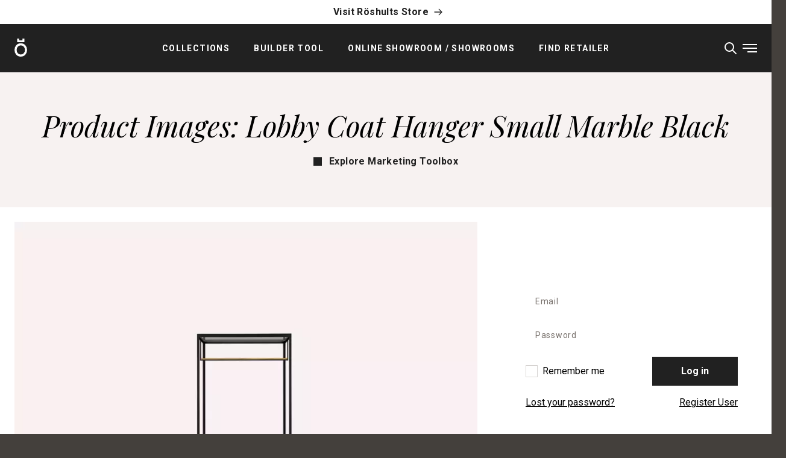

--- FILE ---
content_type: text/html; charset=UTF-8
request_url: https://roshults.com/marketingtoolbox/product-images-lobby-coat-hanger-small-marble-black/
body_size: 20947
content:
<!doctype html>
<html lang="en-US">

<head>
    <meta charset="utf-8">
    <meta http-equiv="x-ua-compatible" content="ie=edge">
    <meta name="viewport" content="width=device-width, initial-scale=1, shrink-to-fit=no">

    
    <link rel="apple-touch-icon" sizes="180x180" href="https://roshults.com/app/themes/newRoshults/public/images/favicon/apple-touch-icon.b8b0af.png">
    <link rel="icon" type="image/png" sizes="32x32" href="https://roshults.com/app/themes/newRoshults/public/images/favicon/favicon-32x32.6599d6.png">
    <link rel="icon" type="image/png" sizes="16x16" href="https://roshults.com/app/themes/newRoshults/public/images/favicon/favicon-16x16.d322eb.png">
    <link rel="manifest" href="https://roshults.com/app/themes/newRoshults/public/images/favicon/site.f9f216.webmanifest">
    <link rel="mask-icon" href="https://roshults.com/app/themes/newRoshults/public/images/favicon/safari-pinned-tab.ad44ef.svg" color="#5bbad5">

    <link rel="preconnect" href="https://fonts.gstatic.com">
     
        <meta name="facebook-domain-verification" content="7st7ki8udh47yxl9yscb7qme941bvx" />
        <meta name='robots' content='index, follow, max-image-preview:large, max-snippet:-1, max-video-preview:-1' />
	<style>img:is([sizes="auto" i], [sizes^="auto," i]) { contain-intrinsic-size: 3000px 1500px }</style>
	<script id="cookie-law-info-gcm-var-js">
var _ckyGcm = {"status":true,"default_settings":[{"analytics":"denied","advertisement":"denied","functional":"denied","necessary":"granted","ad_user_data":"denied","ad_personalization":"denied","regions":"All"}],"wait_for_update":2000,"url_passthrough":false,"ads_data_redaction":false}</script>
<script id="cookie-law-info-gcm-js" type="text/javascript" src="https://roshults.com/app/plugins/cookie-law-info/lite/frontend/js/gcm.min.js"></script> <script id="cookieyes" type="text/javascript" src="https://cdn-cookieyes.com/client_data/1d6f9e968baf0e282f39015a/script.js"></script>
	<!-- This site is optimized with the Yoast SEO plugin v26.5 - https://yoast.com/wordpress/plugins/seo/ -->
	<title>Product Images: Lobby Coat Hanger Small Marble Black - Röshults</title>
	<link rel="canonical" href="https://roshults.com/marketingtoolbox/product-images-lobby-coat-hanger-small-marble-black/" />
	<meta property="og:locale" content="en_US" />
	<meta property="og:type" content="article" />
	<meta property="og:title" content="Product Images: Lobby Coat Hanger Small Marble Black - Röshults" />
	<meta property="og:url" content="https://roshults.com/marketingtoolbox/product-images-lobby-coat-hanger-small-marble-black/" />
	<meta property="og:site_name" content="Röshults" />
	<meta property="article:publisher" content="https://www.facebook.com/roshults" />
	<meta property="article:modified_time" content="2022-06-01T08:13:22+00:00" />
	<meta property="og:image" content="https://roshults.com/app/uploads/2025/09/Roshults-Symbol.jpg" />
	<meta property="og:image:width" content="1200" />
	<meta property="og:image:height" content="675" />
	<meta property="og:image:type" content="image/jpeg" />
	<meta name="twitter:card" content="summary_large_image" />
	<script type="application/ld+json" class="yoast-schema-graph">{"@context":"https://schema.org","@graph":[{"@type":"WebPage","@id":"https://roshults.com/marketingtoolbox/product-images-lobby-coat-hanger-small-marble-black/","url":"https://roshults.com/marketingtoolbox/product-images-lobby-coat-hanger-small-marble-black/","name":"Product Images: Lobby Coat Hanger Small Marble Black - Röshults","isPartOf":{"@id":"https://roshults.com/#website"},"datePublished":"2021-06-30T13:00:24+00:00","dateModified":"2022-06-01T08:13:22+00:00","breadcrumb":{"@id":"https://roshults.com/marketingtoolbox/product-images-lobby-coat-hanger-small-marble-black/#breadcrumb"},"inLanguage":"en-US","potentialAction":[{"@type":"ReadAction","target":["https://roshults.com/marketingtoolbox/product-images-lobby-coat-hanger-small-marble-black/"]}]},{"@type":"BreadcrumbList","@id":"https://roshults.com/marketingtoolbox/product-images-lobby-coat-hanger-small-marble-black/#breadcrumb","itemListElement":[{"@type":"ListItem","position":1,"name":"Home","item":"https://roshults.com/"},{"@type":"ListItem","position":2,"name":"Marketing Toolbox","item":"https://roshults.com/marketingtoolbox/"},{"@type":"ListItem","position":3,"name":"Product Images: Lobby Coat Hanger Small Marble Black"}]},{"@type":"WebSite","@id":"https://roshults.com/#website","url":"https://roshults.com/","name":"Röshults","description":"Explore the World of Röshults","publisher":{"@id":"https://roshults.com/#organization"},"potentialAction":[{"@type":"SearchAction","target":{"@type":"EntryPoint","urlTemplate":"https://roshults.com/?s={search_term_string}"},"query-input":{"@type":"PropertyValueSpecification","valueRequired":true,"valueName":"search_term_string"}}],"inLanguage":"en-US"},{"@type":"Organization","@id":"https://roshults.com/#organization","name":"Röshults","url":"https://roshults.com/","logo":{"@type":"ImageObject","inLanguage":"en-US","@id":"https://roshults.com/#/schema/logo/image/","url":"https://roshults.com/app/uploads/2025/09/Roshults-Symbol-696x696-1.jpg","contentUrl":"https://roshults.com/app/uploads/2025/09/Roshults-Symbol-696x696-1.jpg","width":696,"height":696,"caption":"Röshults"},"image":{"@id":"https://roshults.com/#/schema/logo/image/"},"sameAs":["https://www.facebook.com/roshults","https://www.instagram.com/roshults/","https://pinterest.se/roshults"]}]}</script>
	<!-- / Yoast SEO plugin. -->


<script type='application/javascript'>console.log('PixelYourSite PRO version 9.3.5');</script>
<link rel='dns-prefetch' href='//fonts.googleapis.com' />
<script>
window._wpemojiSettings = {"baseUrl":"https:\/\/s.w.org\/images\/core\/emoji\/16.0.1\/72x72\/","ext":".png","svgUrl":"https:\/\/s.w.org\/images\/core\/emoji\/16.0.1\/svg\/","svgExt":".svg","source":{"concatemoji":"https:\/\/roshults.com\/wp\/wp-includes\/js\/wp-emoji-release.min.js?ver=6.8.3"}};
/*! This file is auto-generated */
!function(s,n){var o,i,e;function c(e){try{var t={supportTests:e,timestamp:(new Date).valueOf()};sessionStorage.setItem(o,JSON.stringify(t))}catch(e){}}function p(e,t,n){e.clearRect(0,0,e.canvas.width,e.canvas.height),e.fillText(t,0,0);var t=new Uint32Array(e.getImageData(0,0,e.canvas.width,e.canvas.height).data),a=(e.clearRect(0,0,e.canvas.width,e.canvas.height),e.fillText(n,0,0),new Uint32Array(e.getImageData(0,0,e.canvas.width,e.canvas.height).data));return t.every(function(e,t){return e===a[t]})}function u(e,t){e.clearRect(0,0,e.canvas.width,e.canvas.height),e.fillText(t,0,0);for(var n=e.getImageData(16,16,1,1),a=0;a<n.data.length;a++)if(0!==n.data[a])return!1;return!0}function f(e,t,n,a){switch(t){case"flag":return n(e,"\ud83c\udff3\ufe0f\u200d\u26a7\ufe0f","\ud83c\udff3\ufe0f\u200b\u26a7\ufe0f")?!1:!n(e,"\ud83c\udde8\ud83c\uddf6","\ud83c\udde8\u200b\ud83c\uddf6")&&!n(e,"\ud83c\udff4\udb40\udc67\udb40\udc62\udb40\udc65\udb40\udc6e\udb40\udc67\udb40\udc7f","\ud83c\udff4\u200b\udb40\udc67\u200b\udb40\udc62\u200b\udb40\udc65\u200b\udb40\udc6e\u200b\udb40\udc67\u200b\udb40\udc7f");case"emoji":return!a(e,"\ud83e\udedf")}return!1}function g(e,t,n,a){var r="undefined"!=typeof WorkerGlobalScope&&self instanceof WorkerGlobalScope?new OffscreenCanvas(300,150):s.createElement("canvas"),o=r.getContext("2d",{willReadFrequently:!0}),i=(o.textBaseline="top",o.font="600 32px Arial",{});return e.forEach(function(e){i[e]=t(o,e,n,a)}),i}function t(e){var t=s.createElement("script");t.src=e,t.defer=!0,s.head.appendChild(t)}"undefined"!=typeof Promise&&(o="wpEmojiSettingsSupports",i=["flag","emoji"],n.supports={everything:!0,everythingExceptFlag:!0},e=new Promise(function(e){s.addEventListener("DOMContentLoaded",e,{once:!0})}),new Promise(function(t){var n=function(){try{var e=JSON.parse(sessionStorage.getItem(o));if("object"==typeof e&&"number"==typeof e.timestamp&&(new Date).valueOf()<e.timestamp+604800&&"object"==typeof e.supportTests)return e.supportTests}catch(e){}return null}();if(!n){if("undefined"!=typeof Worker&&"undefined"!=typeof OffscreenCanvas&&"undefined"!=typeof URL&&URL.createObjectURL&&"undefined"!=typeof Blob)try{var e="postMessage("+g.toString()+"("+[JSON.stringify(i),f.toString(),p.toString(),u.toString()].join(",")+"));",a=new Blob([e],{type:"text/javascript"}),r=new Worker(URL.createObjectURL(a),{name:"wpTestEmojiSupports"});return void(r.onmessage=function(e){c(n=e.data),r.terminate(),t(n)})}catch(e){}c(n=g(i,f,p,u))}t(n)}).then(function(e){for(var t in e)n.supports[t]=e[t],n.supports.everything=n.supports.everything&&n.supports[t],"flag"!==t&&(n.supports.everythingExceptFlag=n.supports.everythingExceptFlag&&n.supports[t]);n.supports.everythingExceptFlag=n.supports.everythingExceptFlag&&!n.supports.flag,n.DOMReady=!1,n.readyCallback=function(){n.DOMReady=!0}}).then(function(){return e}).then(function(){var e;n.supports.everything||(n.readyCallback(),(e=n.source||{}).concatemoji?t(e.concatemoji):e.wpemoji&&e.twemoji&&(t(e.twemoji),t(e.wpemoji)))}))}((window,document),window._wpemojiSettings);
</script>
<style id='wp-emoji-styles-inline-css'>

	img.wp-smiley, img.emoji {
		display: inline !important;
		border: none !important;
		box-shadow: none !important;
		height: 1em !important;
		width: 1em !important;
		margin: 0 0.07em !important;
		vertical-align: -0.1em !important;
		background: none !important;
		padding: 0 !important;
	}
</style>
<link rel='stylesheet' id='wp-block-library-css' href='https://roshults.com/wp/wp-includes/css/dist/block-library/style.min.css?ver=6.8.3' media='all' />
<style id='global-styles-inline-css'>
:root{--wp--preset--aspect-ratio--square: 1;--wp--preset--aspect-ratio--4-3: 4/3;--wp--preset--aspect-ratio--3-4: 3/4;--wp--preset--aspect-ratio--3-2: 3/2;--wp--preset--aspect-ratio--2-3: 2/3;--wp--preset--aspect-ratio--16-9: 16/9;--wp--preset--aspect-ratio--9-16: 9/16;--wp--preset--color--black: #212121;--wp--preset--color--cyan-bluish-gray: #abb8c3;--wp--preset--color--white: #ffffff;--wp--preset--color--pale-pink: #f78da7;--wp--preset--color--vivid-red: #cf2e2e;--wp--preset--color--luminous-vivid-orange: #ff6900;--wp--preset--color--luminous-vivid-amber: #fcb900;--wp--preset--color--light-green-cyan: #7bdcb5;--wp--preset--color--vivid-green-cyan: #00d084;--wp--preset--color--pale-cyan-blue: #8ed1fc;--wp--preset--color--vivid-cyan-blue: #0693e3;--wp--preset--color--vivid-purple: #9b51e0;--wp--preset--color--transparent: transparent;--wp--preset--color--current: currentcolor;--wp--preset--color--realblack: #000000;--wp--preset--color--gray-50: #fafaf9;--wp--preset--color--gray-100: #f7f2f1;--wp--preset--color--gray-200: #e7dfdb;--wp--preset--color--gray-300: #d6d3d1;--wp--preset--color--gray-400: #bfb2ad;--wp--preset--color--gray-500: #78716c;--wp--preset--color--gray-600: #57534e;--wp--preset--color--gray-700: #44403c;--wp--preset--color--gray-800: #292929;--wp--preset--color--gray-900: #1c1917;--wp--preset--color--gray-cold-100: #f3f3f3;--wp--preset--color--gold: #977d4a;--wp--preset--gradient--vivid-cyan-blue-to-vivid-purple: linear-gradient(135deg,rgba(6,147,227,1) 0%,rgb(155,81,224) 100%);--wp--preset--gradient--light-green-cyan-to-vivid-green-cyan: linear-gradient(135deg,rgb(122,220,180) 0%,rgb(0,208,130) 100%);--wp--preset--gradient--luminous-vivid-amber-to-luminous-vivid-orange: linear-gradient(135deg,rgba(252,185,0,1) 0%,rgba(255,105,0,1) 100%);--wp--preset--gradient--luminous-vivid-orange-to-vivid-red: linear-gradient(135deg,rgba(255,105,0,1) 0%,rgb(207,46,46) 100%);--wp--preset--gradient--very-light-gray-to-cyan-bluish-gray: linear-gradient(135deg,rgb(238,238,238) 0%,rgb(169,184,195) 100%);--wp--preset--gradient--cool-to-warm-spectrum: linear-gradient(135deg,rgb(74,234,220) 0%,rgb(151,120,209) 20%,rgb(207,42,186) 40%,rgb(238,44,130) 60%,rgb(251,105,98) 80%,rgb(254,248,76) 100%);--wp--preset--gradient--blush-light-purple: linear-gradient(135deg,rgb(255,206,236) 0%,rgb(152,150,240) 100%);--wp--preset--gradient--blush-bordeaux: linear-gradient(135deg,rgb(254,205,165) 0%,rgb(254,45,45) 50%,rgb(107,0,62) 100%);--wp--preset--gradient--luminous-dusk: linear-gradient(135deg,rgb(255,203,112) 0%,rgb(199,81,192) 50%,rgb(65,88,208) 100%);--wp--preset--gradient--pale-ocean: linear-gradient(135deg,rgb(255,245,203) 0%,rgb(182,227,212) 50%,rgb(51,167,181) 100%);--wp--preset--gradient--electric-grass: linear-gradient(135deg,rgb(202,248,128) 0%,rgb(113,206,126) 100%);--wp--preset--gradient--midnight: linear-gradient(135deg,rgb(2,3,129) 0%,rgb(40,116,252) 100%);--wp--preset--font-size--small: 13px;--wp--preset--font-size--medium: 20px;--wp--preset--font-size--large: 36px;--wp--preset--font-size--x-large: 42px;--wp--preset--font-size--xs: 0.75rem;--wp--preset--font-size--sm: 0.875rem;--wp--preset--font-size--base: 1rem;--wp--preset--font-size--lg: 1.125rem;--wp--preset--font-size--xl: 1.25rem;--wp--preset--font-size--2-xl: 1.5rem;--wp--preset--font-size--3-xl: 1.875rem;--wp--preset--font-size--4-xl: 2.25rem;--wp--preset--font-size--5-xl: 3rem;--wp--preset--font-size--6-xl: 3.75rem;--wp--preset--font-size--7-xl: 4.5rem;--wp--preset--font-size--8-xl: 6rem;--wp--preset--font-size--9-xl: 8rem;--wp--preset--font-family--sans: Roboto,ui-sans-serif,system-ui,-apple-system,BlinkMacSystemFont,"Segoe UI",Roboto,"Helvetica Neue",Arial,"Noto Sans",sans-serif,"Apple Color Emoji","Segoe UI Emoji","Segoe UI Symbol","Noto Color Emoji";--wp--preset--font-family--serif: Playfair Display,ui-serif,Georgia,Cambria,"Times New Roman",Times,serif;--wp--preset--font-family--mono: ui-monospace,SFMono-Regular,Menlo,Monaco,Consolas,"Liberation Mono","Courier New",monospace;--wp--preset--spacing--20: 0.44rem;--wp--preset--spacing--30: 0.67rem;--wp--preset--spacing--40: 1rem;--wp--preset--spacing--50: 1.5rem;--wp--preset--spacing--60: 2.25rem;--wp--preset--spacing--70: 3.38rem;--wp--preset--spacing--80: 5.06rem;--wp--preset--shadow--natural: 6px 6px 9px rgba(0, 0, 0, 0.2);--wp--preset--shadow--deep: 12px 12px 50px rgba(0, 0, 0, 0.4);--wp--preset--shadow--sharp: 6px 6px 0px rgba(0, 0, 0, 0.2);--wp--preset--shadow--outlined: 6px 6px 0px -3px rgba(255, 255, 255, 1), 6px 6px rgba(0, 0, 0, 1);--wp--preset--shadow--crisp: 6px 6px 0px rgba(0, 0, 0, 1);}:where(body) { margin: 0; }.wp-site-blocks > .alignleft { float: left; margin-right: 2em; }.wp-site-blocks > .alignright { float: right; margin-left: 2em; }.wp-site-blocks > .aligncenter { justify-content: center; margin-left: auto; margin-right: auto; }:where(.is-layout-flex){gap: 0.5em;}:where(.is-layout-grid){gap: 0.5em;}.is-layout-flow > .alignleft{float: left;margin-inline-start: 0;margin-inline-end: 2em;}.is-layout-flow > .alignright{float: right;margin-inline-start: 2em;margin-inline-end: 0;}.is-layout-flow > .aligncenter{margin-left: auto !important;margin-right: auto !important;}.is-layout-constrained > .alignleft{float: left;margin-inline-start: 0;margin-inline-end: 2em;}.is-layout-constrained > .alignright{float: right;margin-inline-start: 2em;margin-inline-end: 0;}.is-layout-constrained > .aligncenter{margin-left: auto !important;margin-right: auto !important;}.is-layout-constrained > :where(:not(.alignleft):not(.alignright):not(.alignfull)){margin-left: auto !important;margin-right: auto !important;}body .is-layout-flex{display: flex;}.is-layout-flex{flex-wrap: wrap;align-items: center;}.is-layout-flex > :is(*, div){margin: 0;}body .is-layout-grid{display: grid;}.is-layout-grid > :is(*, div){margin: 0;}body{padding-top: 0px;padding-right: 0px;padding-bottom: 0px;padding-left: 0px;}a:where(:not(.wp-element-button)){text-decoration: underline;}:root :where(.wp-element-button, .wp-block-button__link){background-color: #32373c;border-width: 0;color: #fff;font-family: inherit;font-size: inherit;line-height: inherit;padding: calc(0.667em + 2px) calc(1.333em + 2px);text-decoration: none;}.has-black-color{color: var(--wp--preset--color--black) !important;}.has-cyan-bluish-gray-color{color: var(--wp--preset--color--cyan-bluish-gray) !important;}.has-white-color{color: var(--wp--preset--color--white) !important;}.has-pale-pink-color{color: var(--wp--preset--color--pale-pink) !important;}.has-vivid-red-color{color: var(--wp--preset--color--vivid-red) !important;}.has-luminous-vivid-orange-color{color: var(--wp--preset--color--luminous-vivid-orange) !important;}.has-luminous-vivid-amber-color{color: var(--wp--preset--color--luminous-vivid-amber) !important;}.has-light-green-cyan-color{color: var(--wp--preset--color--light-green-cyan) !important;}.has-vivid-green-cyan-color{color: var(--wp--preset--color--vivid-green-cyan) !important;}.has-pale-cyan-blue-color{color: var(--wp--preset--color--pale-cyan-blue) !important;}.has-vivid-cyan-blue-color{color: var(--wp--preset--color--vivid-cyan-blue) !important;}.has-vivid-purple-color{color: var(--wp--preset--color--vivid-purple) !important;}.has-transparent-color{color: var(--wp--preset--color--transparent) !important;}.has-current-color{color: var(--wp--preset--color--current) !important;}.has-realblack-color{color: var(--wp--preset--color--realblack) !important;}.has-gray-50-color{color: var(--wp--preset--color--gray-50) !important;}.has-gray-100-color{color: var(--wp--preset--color--gray-100) !important;}.has-gray-200-color{color: var(--wp--preset--color--gray-200) !important;}.has-gray-300-color{color: var(--wp--preset--color--gray-300) !important;}.has-gray-400-color{color: var(--wp--preset--color--gray-400) !important;}.has-gray-500-color{color: var(--wp--preset--color--gray-500) !important;}.has-gray-600-color{color: var(--wp--preset--color--gray-600) !important;}.has-gray-700-color{color: var(--wp--preset--color--gray-700) !important;}.has-gray-800-color{color: var(--wp--preset--color--gray-800) !important;}.has-gray-900-color{color: var(--wp--preset--color--gray-900) !important;}.has-gray-cold-100-color{color: var(--wp--preset--color--gray-cold-100) !important;}.has-gold-color{color: var(--wp--preset--color--gold) !important;}.has-black-background-color{background-color: var(--wp--preset--color--black) !important;}.has-cyan-bluish-gray-background-color{background-color: var(--wp--preset--color--cyan-bluish-gray) !important;}.has-white-background-color{background-color: var(--wp--preset--color--white) !important;}.has-pale-pink-background-color{background-color: var(--wp--preset--color--pale-pink) !important;}.has-vivid-red-background-color{background-color: var(--wp--preset--color--vivid-red) !important;}.has-luminous-vivid-orange-background-color{background-color: var(--wp--preset--color--luminous-vivid-orange) !important;}.has-luminous-vivid-amber-background-color{background-color: var(--wp--preset--color--luminous-vivid-amber) !important;}.has-light-green-cyan-background-color{background-color: var(--wp--preset--color--light-green-cyan) !important;}.has-vivid-green-cyan-background-color{background-color: var(--wp--preset--color--vivid-green-cyan) !important;}.has-pale-cyan-blue-background-color{background-color: var(--wp--preset--color--pale-cyan-blue) !important;}.has-vivid-cyan-blue-background-color{background-color: var(--wp--preset--color--vivid-cyan-blue) !important;}.has-vivid-purple-background-color{background-color: var(--wp--preset--color--vivid-purple) !important;}.has-transparent-background-color{background-color: var(--wp--preset--color--transparent) !important;}.has-current-background-color{background-color: var(--wp--preset--color--current) !important;}.has-realblack-background-color{background-color: var(--wp--preset--color--realblack) !important;}.has-gray-50-background-color{background-color: var(--wp--preset--color--gray-50) !important;}.has-gray-100-background-color{background-color: var(--wp--preset--color--gray-100) !important;}.has-gray-200-background-color{background-color: var(--wp--preset--color--gray-200) !important;}.has-gray-300-background-color{background-color: var(--wp--preset--color--gray-300) !important;}.has-gray-400-background-color{background-color: var(--wp--preset--color--gray-400) !important;}.has-gray-500-background-color{background-color: var(--wp--preset--color--gray-500) !important;}.has-gray-600-background-color{background-color: var(--wp--preset--color--gray-600) !important;}.has-gray-700-background-color{background-color: var(--wp--preset--color--gray-700) !important;}.has-gray-800-background-color{background-color: var(--wp--preset--color--gray-800) !important;}.has-gray-900-background-color{background-color: var(--wp--preset--color--gray-900) !important;}.has-gray-cold-100-background-color{background-color: var(--wp--preset--color--gray-cold-100) !important;}.has-gold-background-color{background-color: var(--wp--preset--color--gold) !important;}.has-black-border-color{border-color: var(--wp--preset--color--black) !important;}.has-cyan-bluish-gray-border-color{border-color: var(--wp--preset--color--cyan-bluish-gray) !important;}.has-white-border-color{border-color: var(--wp--preset--color--white) !important;}.has-pale-pink-border-color{border-color: var(--wp--preset--color--pale-pink) !important;}.has-vivid-red-border-color{border-color: var(--wp--preset--color--vivid-red) !important;}.has-luminous-vivid-orange-border-color{border-color: var(--wp--preset--color--luminous-vivid-orange) !important;}.has-luminous-vivid-amber-border-color{border-color: var(--wp--preset--color--luminous-vivid-amber) !important;}.has-light-green-cyan-border-color{border-color: var(--wp--preset--color--light-green-cyan) !important;}.has-vivid-green-cyan-border-color{border-color: var(--wp--preset--color--vivid-green-cyan) !important;}.has-pale-cyan-blue-border-color{border-color: var(--wp--preset--color--pale-cyan-blue) !important;}.has-vivid-cyan-blue-border-color{border-color: var(--wp--preset--color--vivid-cyan-blue) !important;}.has-vivid-purple-border-color{border-color: var(--wp--preset--color--vivid-purple) !important;}.has-transparent-border-color{border-color: var(--wp--preset--color--transparent) !important;}.has-current-border-color{border-color: var(--wp--preset--color--current) !important;}.has-realblack-border-color{border-color: var(--wp--preset--color--realblack) !important;}.has-gray-50-border-color{border-color: var(--wp--preset--color--gray-50) !important;}.has-gray-100-border-color{border-color: var(--wp--preset--color--gray-100) !important;}.has-gray-200-border-color{border-color: var(--wp--preset--color--gray-200) !important;}.has-gray-300-border-color{border-color: var(--wp--preset--color--gray-300) !important;}.has-gray-400-border-color{border-color: var(--wp--preset--color--gray-400) !important;}.has-gray-500-border-color{border-color: var(--wp--preset--color--gray-500) !important;}.has-gray-600-border-color{border-color: var(--wp--preset--color--gray-600) !important;}.has-gray-700-border-color{border-color: var(--wp--preset--color--gray-700) !important;}.has-gray-800-border-color{border-color: var(--wp--preset--color--gray-800) !important;}.has-gray-900-border-color{border-color: var(--wp--preset--color--gray-900) !important;}.has-gray-cold-100-border-color{border-color: var(--wp--preset--color--gray-cold-100) !important;}.has-gold-border-color{border-color: var(--wp--preset--color--gold) !important;}.has-vivid-cyan-blue-to-vivid-purple-gradient-background{background: var(--wp--preset--gradient--vivid-cyan-blue-to-vivid-purple) !important;}.has-light-green-cyan-to-vivid-green-cyan-gradient-background{background: var(--wp--preset--gradient--light-green-cyan-to-vivid-green-cyan) !important;}.has-luminous-vivid-amber-to-luminous-vivid-orange-gradient-background{background: var(--wp--preset--gradient--luminous-vivid-amber-to-luminous-vivid-orange) !important;}.has-luminous-vivid-orange-to-vivid-red-gradient-background{background: var(--wp--preset--gradient--luminous-vivid-orange-to-vivid-red) !important;}.has-very-light-gray-to-cyan-bluish-gray-gradient-background{background: var(--wp--preset--gradient--very-light-gray-to-cyan-bluish-gray) !important;}.has-cool-to-warm-spectrum-gradient-background{background: var(--wp--preset--gradient--cool-to-warm-spectrum) !important;}.has-blush-light-purple-gradient-background{background: var(--wp--preset--gradient--blush-light-purple) !important;}.has-blush-bordeaux-gradient-background{background: var(--wp--preset--gradient--blush-bordeaux) !important;}.has-luminous-dusk-gradient-background{background: var(--wp--preset--gradient--luminous-dusk) !important;}.has-pale-ocean-gradient-background{background: var(--wp--preset--gradient--pale-ocean) !important;}.has-electric-grass-gradient-background{background: var(--wp--preset--gradient--electric-grass) !important;}.has-midnight-gradient-background{background: var(--wp--preset--gradient--midnight) !important;}.has-small-font-size{font-size: var(--wp--preset--font-size--small) !important;}.has-medium-font-size{font-size: var(--wp--preset--font-size--medium) !important;}.has-large-font-size{font-size: var(--wp--preset--font-size--large) !important;}.has-x-large-font-size{font-size: var(--wp--preset--font-size--x-large) !important;}.has-xs-font-size{font-size: var(--wp--preset--font-size--xs) !important;}.has-sm-font-size{font-size: var(--wp--preset--font-size--sm) !important;}.has-base-font-size{font-size: var(--wp--preset--font-size--base) !important;}.has-lg-font-size{font-size: var(--wp--preset--font-size--lg) !important;}.has-xl-font-size{font-size: var(--wp--preset--font-size--xl) !important;}.has-2-xl-font-size{font-size: var(--wp--preset--font-size--2-xl) !important;}.has-3-xl-font-size{font-size: var(--wp--preset--font-size--3-xl) !important;}.has-4-xl-font-size{font-size: var(--wp--preset--font-size--4-xl) !important;}.has-5-xl-font-size{font-size: var(--wp--preset--font-size--5-xl) !important;}.has-6-xl-font-size{font-size: var(--wp--preset--font-size--6-xl) !important;}.has-7-xl-font-size{font-size: var(--wp--preset--font-size--7-xl) !important;}.has-8-xl-font-size{font-size: var(--wp--preset--font-size--8-xl) !important;}.has-9-xl-font-size{font-size: var(--wp--preset--font-size--9-xl) !important;}.has-sans-font-family{font-family: var(--wp--preset--font-family--sans) !important;}.has-serif-font-family{font-family: var(--wp--preset--font-family--serif) !important;}.has-mono-font-family{font-family: var(--wp--preset--font-family--mono) !important;}
:where(.wp-block-post-template.is-layout-flex){gap: 1.25em;}:where(.wp-block-post-template.is-layout-grid){gap: 1.25em;}
:where(.wp-block-columns.is-layout-flex){gap: 2em;}:where(.wp-block-columns.is-layout-grid){gap: 2em;}
:root :where(.wp-block-pullquote){font-size: 1.5em;line-height: 1.6;}
</style>
<link rel='stylesheet' id='select2-front-css' href='https://roshults.com/app/plugins/woocommerce-request-a-quote//assets/css/select2.css?ver=1.0' media='all' />
<link rel='stylesheet' id='dashicons-css' href='https://roshults.com/wp/wp-includes/css/dashicons.min.css?ver=6.8.3' media='all' />
<style id='woocommerce-inline-inline-css'>
.woocommerce form .form-row .required { visibility: visible; }
</style>
<link rel='stylesheet' id='brands-styles-css' href='https://roshults.com/app/plugins/woocommerce/assets/css/brands.css?ver=10.3.6' media='all' />
<link rel='stylesheet' id='searchwp-forms-css' href='https://roshults.com/app/plugins/searchwp/assets/css/frontend/search-forms.min.css?ver=4.5.5' media='all' />
<link rel='stylesheet' id='adobe_fonts-css' href='//fonts.googleapis.com/css2?family=Playfair+Display:ital,wght@0,400;0,700;1,400;1,700&#038;family=Roboto:ital,wght@0,400;0,700;0,900;1,400;1,700;1,900&#038;display=swap' media='all' />
<link rel='stylesheet' id='app/0-css' href='https://roshults.com/app/themes/newRoshults/public/css/app.12e47e.css' media='all' />
<script src="https://roshults.com/wp/wp-includes/js/jquery/jquery.min.js?ver=3.7.1" id="jquery-core-js"></script>
<script src="https://roshults.com/wp/wp-includes/js/jquery/jquery-migrate.min.js?ver=3.4.1" id="jquery-migrate-js"></script>
<script src="https://roshults.com/app/plugins/woocommerce/assets/js/jquery-blockui/jquery.blockUI.min.js?ver=2.7.0-wc.10.3.6" id="wc-jquery-blockui-js" defer data-wp-strategy="defer"></script>
<script id="wc-add-to-cart-js-extra">
var wc_add_to_cart_params = {"ajax_url":"\/wp\/wp-admin\/admin-ajax.php","wc_ajax_url":"\/?wc-ajax=%%endpoint%%","i18n_view_cart":"View cart","cart_url":"https:\/\/roshults.com\/your-selection\/","is_cart":"","cart_redirect_after_add":"no"};
</script>
<script src="https://roshults.com/app/plugins/woocommerce/assets/js/frontend/add-to-cart.min.js?ver=10.3.6" id="wc-add-to-cart-js" defer data-wp-strategy="defer"></script>
<script src="https://roshults.com/app/plugins/woocommerce/assets/js/js-cookie/js.cookie.min.js?ver=2.1.4-wc.10.3.6" id="wc-js-cookie-js" data-wp-strategy="defer"></script>
<script id="woocommerce-js-extra">
var woocommerce_params = {"ajax_url":"\/wp\/wp-admin\/admin-ajax.php","wc_ajax_url":"\/?wc-ajax=%%endpoint%%","i18n_password_show":"Show password","i18n_password_hide":"Hide password"};
</script>
<script src="https://roshults.com/app/plugins/woocommerce/assets/js/frontend/woocommerce.min.js?ver=10.3.6" id="woocommerce-js" defer data-wp-strategy="defer"></script>
<script src="https://roshults.com/app/plugins/pixelyoursite-super-pack/dist/scripts/public.js?ver=3.0.7" id="pys_sp_public_js-js"></script>
<script src="https://roshults.com/app/plugins/pixelyoursite-pro/dist/scripts/jquery.bind-first-0.2.3.min.js?ver=6.8.3" id="jquery-bind-first-js"></script>
<script src="https://roshults.com/app/plugins/pixelyoursite-pro/dist/scripts/vimeo.min.js?ver=6.8.3" id="vimeo-js"></script>
<script id="pys-js-extra">
var pysOptions = {"staticEvents":{"facebook":{"init_event":[{"delay":0,"type":"static","name":"PageView","eventID":"606eae54-85e1-4ce7-8979-9cab257286d3","pixelIds":["513313596859502"],"params":{"page_title":"Product Images: Lobby Coat Hanger Small Marble Black","post_type":"downloadable","post_id":8468,"plugin":"PixelYourSite","event_url":"roshults.com\/marketingtoolbox\/product-images-lobby-coat-hanger-small-marble-black\/","user_role":"guest"},"e_id":"init_event","ids":[],"hasTimeWindow":false,"timeWindow":0,"woo_order":"","edd_order":""}]}},"dynamicEvents":{"automatic_event_internal_link":{"facebook":{"delay":0,"type":"dyn","name":"InternalClick","eventID":"95d04e43-5128-4fd8-8739-b581c2ca96f3","pixelIds":["513313596859502"],"params":{"page_title":"Product Images: Lobby Coat Hanger Small Marble Black","post_type":"downloadable","post_id":8468,"plugin":"PixelYourSite","event_url":"roshults.com\/marketingtoolbox\/product-images-lobby-coat-hanger-small-marble-black\/","user_role":"guest"},"e_id":"automatic_event_internal_link","ids":[],"hasTimeWindow":false,"timeWindow":0,"woo_order":"","edd_order":""},"ga":{"delay":0,"type":"dyn","name":"InternalClick","trackingIds":["UA-495980-15","G-52QGPYHDTW"],"params":{"non_interaction":false,"page_title":"Product Images: Lobby Coat Hanger Small Marble Black","post_type":"downloadable","post_id":8468,"plugin":"PixelYourSite","event_url":"roshults.com\/marketingtoolbox\/product-images-lobby-coat-hanger-small-marble-black\/","user_role":"guest"},"e_id":"automatic_event_internal_link","ids":[],"hasTimeWindow":false,"timeWindow":0,"eventID":"","woo_order":"","edd_order":""}},"automatic_event_outbound_link":{"facebook":{"delay":0,"type":"dyn","name":"OutboundClick","eventID":"d7a1940d-4ac6-42c6-800c-2288dbc1b5c4","pixelIds":["513313596859502"],"params":{"page_title":"Product Images: Lobby Coat Hanger Small Marble Black","post_type":"downloadable","post_id":8468,"plugin":"PixelYourSite","event_url":"roshults.com\/marketingtoolbox\/product-images-lobby-coat-hanger-small-marble-black\/","user_role":"guest"},"e_id":"automatic_event_outbound_link","ids":[],"hasTimeWindow":false,"timeWindow":0,"woo_order":"","edd_order":""},"ga":{"delay":0,"type":"dyn","name":"OutboundClick","trackingIds":["UA-495980-15","G-52QGPYHDTW"],"params":{"non_interaction":false,"page_title":"Product Images: Lobby Coat Hanger Small Marble Black","post_type":"downloadable","post_id":8468,"plugin":"PixelYourSite","event_url":"roshults.com\/marketingtoolbox\/product-images-lobby-coat-hanger-small-marble-black\/","user_role":"guest"},"e_id":"automatic_event_outbound_link","ids":[],"hasTimeWindow":false,"timeWindow":0,"eventID":"","woo_order":"","edd_order":""}},"automatic_event_video":{"facebook":{"delay":0,"type":"dyn","name":"WatchVideo","eventID":"16235193-bc5a-41b5-9b03-db1d334382f3","pixelIds":["513313596859502"],"params":{"page_title":"Product Images: Lobby Coat Hanger Small Marble Black","post_type":"downloadable","post_id":8468,"plugin":"PixelYourSite","event_url":"roshults.com\/marketingtoolbox\/product-images-lobby-coat-hanger-small-marble-black\/","user_role":"guest"},"e_id":"automatic_event_video","ids":[],"hasTimeWindow":false,"timeWindow":0,"woo_order":"","edd_order":""},"ga":{"delay":0,"type":"dyn","name":"WatchVideo","youtube_disabled":false,"trackingIds":["UA-495980-15","G-52QGPYHDTW"],"params":{"non_interaction":false,"page_title":"Product Images: Lobby Coat Hanger Small Marble Black","post_type":"downloadable","post_id":8468,"plugin":"PixelYourSite","event_url":"roshults.com\/marketingtoolbox\/product-images-lobby-coat-hanger-small-marble-black\/","user_role":"guest"},"e_id":"automatic_event_video","ids":[],"hasTimeWindow":false,"timeWindow":0,"eventID":"","woo_order":"","edd_order":""}},"automatic_event_tel_link":{"facebook":{"delay":0,"type":"dyn","name":"TelClick","eventID":"73114fd8-cae0-474c-8983-c3b79c20c44a","pixelIds":["513313596859502"],"params":{"page_title":"Product Images: Lobby Coat Hanger Small Marble Black","post_type":"downloadable","post_id":8468,"plugin":"PixelYourSite","event_url":"roshults.com\/marketingtoolbox\/product-images-lobby-coat-hanger-small-marble-black\/","user_role":"guest"},"e_id":"automatic_event_tel_link","ids":[],"hasTimeWindow":false,"timeWindow":0,"woo_order":"","edd_order":""},"ga":{"delay":0,"type":"dyn","name":"TelClick","trackingIds":["UA-495980-15","G-52QGPYHDTW"],"params":{"non_interaction":false,"page_title":"Product Images: Lobby Coat Hanger Small Marble Black","post_type":"downloadable","post_id":8468,"plugin":"PixelYourSite","event_url":"roshults.com\/marketingtoolbox\/product-images-lobby-coat-hanger-small-marble-black\/","user_role":"guest"},"e_id":"automatic_event_tel_link","ids":[],"hasTimeWindow":false,"timeWindow":0,"eventID":"","woo_order":"","edd_order":""}},"automatic_event_email_link":{"facebook":{"delay":0,"type":"dyn","name":"EmailClick","eventID":"7e4dab2b-8956-45cd-93d2-a5ace50522bf","pixelIds":["513313596859502"],"params":{"page_title":"Product Images: Lobby Coat Hanger Small Marble Black","post_type":"downloadable","post_id":8468,"plugin":"PixelYourSite","event_url":"roshults.com\/marketingtoolbox\/product-images-lobby-coat-hanger-small-marble-black\/","user_role":"guest"},"e_id":"automatic_event_email_link","ids":[],"hasTimeWindow":false,"timeWindow":0,"woo_order":"","edd_order":""},"ga":{"delay":0,"type":"dyn","name":"EmailClick","trackingIds":["UA-495980-15","G-52QGPYHDTW"],"params":{"non_interaction":false,"page_title":"Product Images: Lobby Coat Hanger Small Marble Black","post_type":"downloadable","post_id":8468,"plugin":"PixelYourSite","event_url":"roshults.com\/marketingtoolbox\/product-images-lobby-coat-hanger-small-marble-black\/","user_role":"guest"},"e_id":"automatic_event_email_link","ids":[],"hasTimeWindow":false,"timeWindow":0,"eventID":"","woo_order":"","edd_order":""}},"automatic_event_form":{"facebook":{"delay":0,"type":"dyn","name":"Form","eventID":"6ee68c44-fb7e-40bc-a4a0-e742e1d3fc50","pixelIds":["513313596859502"],"params":{"page_title":"Product Images: Lobby Coat Hanger Small Marble Black","post_type":"downloadable","post_id":8468,"plugin":"PixelYourSite","event_url":"roshults.com\/marketingtoolbox\/product-images-lobby-coat-hanger-small-marble-black\/","user_role":"guest"},"e_id":"automatic_event_form","ids":[],"hasTimeWindow":false,"timeWindow":0,"woo_order":"","edd_order":""},"ga":{"delay":0,"type":"dyn","name":"Form","trackingIds":["UA-495980-15","G-52QGPYHDTW"],"params":{"non_interaction":false,"page_title":"Product Images: Lobby Coat Hanger Small Marble Black","post_type":"downloadable","post_id":8468,"plugin":"PixelYourSite","event_url":"roshults.com\/marketingtoolbox\/product-images-lobby-coat-hanger-small-marble-black\/","user_role":"guest"},"e_id":"automatic_event_form","ids":[],"hasTimeWindow":false,"timeWindow":0,"eventID":"","woo_order":"","edd_order":""}},"automatic_event_download":{"facebook":{"delay":0,"type":"dyn","name":"Download","extensions":["","doc","exe","js","pdf","ppt","tgz","zip","xls"],"eventID":"691377a5-9f99-460d-87d1-c97bb82cb1a6","pixelIds":["513313596859502"],"params":{"page_title":"Product Images: Lobby Coat Hanger Small Marble Black","post_type":"downloadable","post_id":8468,"plugin":"PixelYourSite","event_url":"roshults.com\/marketingtoolbox\/product-images-lobby-coat-hanger-small-marble-black\/","user_role":"guest"},"e_id":"automatic_event_download","ids":[],"hasTimeWindow":false,"timeWindow":0,"woo_order":"","edd_order":""},"ga":{"delay":0,"type":"dyn","name":"Download","extensions":["","doc","exe","js","pdf","ppt","tgz","zip","xls"],"trackingIds":["UA-495980-15","G-52QGPYHDTW"],"params":{"non_interaction":false,"page_title":"Product Images: Lobby Coat Hanger Small Marble Black","post_type":"downloadable","post_id":8468,"plugin":"PixelYourSite","event_url":"roshults.com\/marketingtoolbox\/product-images-lobby-coat-hanger-small-marble-black\/","user_role":"guest"},"e_id":"automatic_event_download","ids":[],"hasTimeWindow":false,"timeWindow":0,"eventID":"","woo_order":"","edd_order":""}},"automatic_event_comment":{"facebook":{"delay":0,"type":"dyn","name":"Comment","eventID":"2cc34a79-9025-48ce-97a2-3311ccf127fb","pixelIds":["513313596859502"],"params":{"page_title":"Product Images: Lobby Coat Hanger Small Marble Black","post_type":"downloadable","post_id":8468,"plugin":"PixelYourSite","event_url":"roshults.com\/marketingtoolbox\/product-images-lobby-coat-hanger-small-marble-black\/","user_role":"guest"},"e_id":"automatic_event_comment","ids":[],"hasTimeWindow":false,"timeWindow":0,"woo_order":"","edd_order":""},"ga":{"delay":0,"type":"dyn","name":"Comment","trackingIds":["UA-495980-15","G-52QGPYHDTW"],"params":{"non_interaction":false,"page_title":"Product Images: Lobby Coat Hanger Small Marble Black","post_type":"downloadable","post_id":8468,"plugin":"PixelYourSite","event_url":"roshults.com\/marketingtoolbox\/product-images-lobby-coat-hanger-small-marble-black\/","user_role":"guest"},"e_id":"automatic_event_comment","ids":[],"hasTimeWindow":false,"timeWindow":0,"eventID":"","woo_order":"","edd_order":""}},"automatic_event_adsense":{"facebook":{"delay":0,"type":"dyn","name":"AdSense","eventID":"529c2f83-2e9c-4396-b3d6-ab22ab98dd50","pixelIds":["513313596859502"],"params":{"page_title":"Product Images: Lobby Coat Hanger Small Marble Black","post_type":"downloadable","post_id":8468,"plugin":"PixelYourSite","event_url":"roshults.com\/marketingtoolbox\/product-images-lobby-coat-hanger-small-marble-black\/","user_role":"guest"},"e_id":"automatic_event_adsense","ids":[],"hasTimeWindow":false,"timeWindow":0,"woo_order":"","edd_order":""},"ga":{"delay":0,"type":"dyn","name":"AdSense","trackingIds":["UA-495980-15","G-52QGPYHDTW"],"params":{"non_interaction":false,"page_title":"Product Images: Lobby Coat Hanger Small Marble Black","post_type":"downloadable","post_id":8468,"plugin":"PixelYourSite","event_url":"roshults.com\/marketingtoolbox\/product-images-lobby-coat-hanger-small-marble-black\/","user_role":"guest"},"e_id":"automatic_event_adsense","ids":[],"hasTimeWindow":false,"timeWindow":0,"eventID":"","woo_order":"","edd_order":""}},"woo_add_to_cart_on_button_click":{"facebook":{"delay":0,"type":"dyn","name":"AddToCart","eventID":"30412991-e97c-48a3-847f-74ba4c440106","pixelIds":["513313596859502"],"params":{"page_title":"Product Images: Lobby Coat Hanger Small Marble Black","post_type":"downloadable","post_id":8468,"plugin":"PixelYourSite","event_url":"roshults.com\/marketingtoolbox\/product-images-lobby-coat-hanger-small-marble-black\/","user_role":"guest"},"e_id":"woo_add_to_cart_on_button_click","ids":[],"hasTimeWindow":false,"timeWindow":0,"woo_order":"","edd_order":""},"ga":{"delay":0,"type":"dyn","name":"add_to_cart","trackingIds":["UA-495980-15","G-52QGPYHDTW"],"params":{"page_title":"Product Images: Lobby Coat Hanger Small Marble Black","post_type":"downloadable","post_id":8468,"plugin":"PixelYourSite","event_url":"roshults.com\/marketingtoolbox\/product-images-lobby-coat-hanger-small-marble-black\/","user_role":"guest"},"e_id":"woo_add_to_cart_on_button_click","ids":[],"hasTimeWindow":false,"timeWindow":0,"eventID":"","woo_order":"","edd_order":""}}},"triggerEvents":[],"triggerEventTypes":[],"facebook":{"pixelIds":["513313596859502"],"advancedMatchingEnabled":true,"advancedMatching":[],"removeMetadata":false,"wooVariableAsSimple":false,"serverApiEnabled":true,"ajaxForServerEvent":true,"wooCRSendFromServer":false,"send_external_id":true},"ga":{"trackingIds":["UA-495980-15","G-52QGPYHDTW"],"enhanceLinkAttr":false,"anonimizeIP":false,"retargetingLogic":"ecomm","crossDomainEnabled":true,"crossDomainAcceptIncoming":true,"crossDomainDomains":["https:\/\/builder.roshults.com\/"],"wooVariableAsSimple":false,"isDebugEnabled":[],"disableAdvertisingFeatures":false,"disableAdvertisingPersonalization":false},"debug":"","siteUrl":"https:\/\/roshults.com\/wp","ajaxUrl":"https:\/\/roshults.com\/wp\/wp-admin\/admin-ajax.php","trackUTMs":"1","trackTrafficSource":"1","user_id":"0","enable_lading_page_param":"1","cookie_duration":"7","enable_event_day_param":"1","enable_event_month_param":"1","enable_event_time_param":"1","enable_remove_target_url_param":"1","enable_remove_download_url_param":"1","visit_data_model":"first_visit","last_visit_duration":"60","enable_auto_save_advance_matching":"1","advance_matching_fn_names":["first_name","first-name","first name","name"],"advance_matching_ln_names":["last_name","last-name","last name"],"advance_matching_tel_names":["phone","tel"],"gdpr":{"ajax_enabled":true,"all_disabled_by_api":false,"facebook_disabled_by_api":false,"tiktok_disabled_by_api":false,"analytics_disabled_by_api":false,"google_ads_disabled_by_api":false,"pinterest_disabled_by_api":false,"bing_disabled_by_api":false,"facebook_prior_consent_enabled":true,"tiktok_prior_consent_enabled":true,"analytics_prior_consent_enabled":true,"google_ads_prior_consent_enabled":true,"pinterest_prior_consent_enabled":true,"bing_prior_consent_enabled":true,"cookiebot_integration_enabled":false,"cookiebot_facebook_consent_category":"marketing","cookiebot_analytics_consent_category":"statistics","cookiebot_google_ads_consent_category":"marketing","cookiebot_pinterest_consent_category":"marketing","cookiebot_bing_consent_category":"marketing","cookie_notice_integration_enabled":false,"cookie_law_info_integration_enabled":true,"real_cookie_banner_integration_enabled":false,"consent_magic_integration_enabled":false},"automatic":{"enable_youtube":true,"enable_vimeo":true,"enable_video":true},"woo":{"enabled":true,"addToCartOnButtonEnabled":true,"addToCartOnButtonValueEnabled":true,"addToCartOnButtonValueOption":"price","woo_purchase_on_transaction":true,"singleProductId":null,"affiliateEnabled":false,"removeFromCartSelector":"form.woocommerce-cart-form .remove","addToCartCatchMethod":"add_cart_js","is_order_received_page":false,"containOrderId":false,"affiliateEventName":"Lead"},"edd":{"enabled":false}};
</script>
<script src="https://roshults.com/app/plugins/pixelyoursite-pro/dist/scripts/public.js?ver=9.3.5" id="pys-js"></script>
<link rel="https://api.w.org/" href="https://roshults.com/wp-json/" /><link rel="EditURI" type="application/rsd+xml" title="RSD" href="https://roshults.com/wp/xmlrpc.php?rsd" />
<meta name="generator" content="WordPress 6.8.3" />
<meta name="generator" content="WooCommerce 10.3.6" />
<link rel='shortlink' href='https://roshults.com/?p=8468' />
<link rel="alternate" title="oEmbed (JSON)" type="application/json+oembed" href="https://roshults.com/wp-json/oembed/1.0/embed?url=https%3A%2F%2Froshults.com%2Fmarketingtoolbox%2Fproduct-images-lobby-coat-hanger-small-marble-black%2F" />
<link rel="alternate" title="oEmbed (XML)" type="text/xml+oembed" href="https://roshults.com/wp-json/oembed/1.0/embed?url=https%3A%2F%2Froshults.com%2Fmarketingtoolbox%2Fproduct-images-lobby-coat-hanger-small-marble-black%2F&#038;format=xml" />
			<style type="text/css">
						</style>
				<noscript><style>.woocommerce-product-gallery{ opacity: 1 !important; }</style></noscript>
	<style>.recentcomments a{display:inline !important;padding:0 !important;margin:0 !important;}</style><link rel="icon" href="https://roshults.com/app/uploads/2023/09/favicon-32x32-1.png" sizes="32x32" />
<link rel="icon" href="https://roshults.com/app/uploads/2023/09/favicon-32x32-1.png" sizes="192x192" />
<link rel="apple-touch-icon" href="https://roshults.com/app/uploads/2023/09/favicon-32x32-1.png" />
<meta name="msapplication-TileImage" content="https://roshults.com/app/uploads/2023/09/favicon-32x32-1.png" />

    
            <script async src="https://www.googletagmanager.com/gtag/js?id=UA-495980-6"></script>
        <script>
            window.dataLayer = window.dataLayer || [];

            function gtag() {
                dataLayer.push(arguments);
            }
            gtag('js', new Date());

            gtag('config', 'UA-495980-6');
        </script>
        
    
            
        <script>
            (function(w, d, s, l, i) {
                w[l] = w[l] || [];
                w[l].push({
                    'gtm.start': new Date().getTime(),
                    event: 'gtm.js'
                });
                var f = d.getElementsByTagName(s)[0],
                    j = d.createElement(s),
                    dl = l != 'dataLayer' ? '&l=' + l : '';
                j.async = true;
                j.src =
                    'https://www.googletagmanager.com/gtm.js?id=' + i + dl;
                f.parentNode.insertBefore(j, f);
            })(window, document, 'script', 'dataLayer', 'GTM-KZG8Q4T');
        </script>
    </head>

<body x-data="{}" class="wp-singular downloadable-template-default single single-downloadable postid-8468 wp-embed-responsive wp-theme-newRoshults antialiased bg-gray-700 first-load-animation theme-newRoshults woocommerce-no-js product-images-lobby-coat-hanger-small-marble-black">
    
            <noscript>
            <iframe src="https://www.googletagmanager.com/ns.html?id=GTM-KZG8Q4T" height="0"
                width="0" style="display:none;visibility:hidden"></iframe>
        </noscript>
    
    <div class="w-full 2xl:max-w-11xl 2xl:mx-auto bg-white 2xl:shadow-2xl relative">
                <header x-data="{ isShowingMegamenu: false, isShowingSearch: false }" class="sticky top-0 z-30 w-full bg-black">
                  <div id="banner" class=" bg-white text-black  relative mx-auto w-full px-4 py-2 sm:px-6 overflow-x-hidden"
              x-data="{ currentBanner: 0, banners: [{&quot;text&quot;:&quot;Visit R\u00f6shults Store&quot;,&quot;link&quot;:&quot;https:\/\/store.roshults.com\/&quot;}] }" x-init="setInterval(() => { currentBanner = (currentBanner + 1) % banners.length }, 4000)">
                                <div class="flex items-center justify-between">

                                            <div class="relative w-full px-4 text-center">
                          <div class="relative">
                                                                <div x-show="currentBanner === 0"
                                      class="inset-0 flex w-full items-center justify-center"
                                      x-transition:enter="transition ease-in-out duration-500"
                                      x-transition:enter-start="transform translate-x-full opacity-0"
                                      x-transition:enter-end="transform translate-x-0 opacity-100"
                                      x-transition:leave="transition ease-in-out duration-800 absolute"
                                      x-transition:leave-start="transform translate-x-0 opacity-100"
                                      x-transition:leave-end="transform -translate-x-full opacity-0" x-cloak>
                                                                                <div class="flex  items-center group">
                                              <a href="https://store.roshults.com/"
                                                  class="  gap-x-1 px-2 font-bold tracking-wide hover:underline">
                                                  Visit Röshults Store
                                              </a>
                                              <svg class="h-4 w-4 group-hover:translate-x-1" fill="none"
                                                  viewBox="0 0 24 24" stroke="currentColor">
                                                  <path stroke-linecap="round" stroke-linejoin="round"
                                                      stroke-width="2" d="M14 5l7 7m0 0l-7 7m7-7H3" />
                                              </svg>
                                          </div>
                                      
                                  </div>
                                                        </div>
                      </div>

                      
                  </div>
                        </div>
          <div class="relative mx-auto w-full px-4 sm:px-6">
      <div class="flex items-center justify-between py-6 md:justify-start md:space-x-10">
          <div class="z-20 flex justify-start lg:w-0 lg:flex-1">
              <a class="h-8 w-auto" href="https://roshults.com/">
                  <span class="sr-only">Röshults</span>
                  <svg width="20.6" height="30" id="icon-animation" viewBox="0 0 20.6 30" xmlns="http://www.w3.org/2000/svg" xml:space="preserve" class="max-w-full mx-auto text-white" fill="none">
    <path class="icon-line-1" d="M10.3,9.6c5,0,8.5,3.9,8.5,9.3c0,5.4-3.6,9.3-8.5,9.3c-5,0-8.5-3.9-8.5-9.3C1.8,13.6,5.3,9.6,10.3,9.6" stroke="currentColor" stroke-width="3.5"/>
    <polyline class="icon-line-2" points="6,0 6,4.5 14.6,4.5 14.6,0" stroke="currentColor" stroke-width="3"/>
</svg>
                </a>
          </div>
          <nav id="primaryNavigation" class="hidden space-x-10 md:!flex">
                                <a href="/collections/" class="text-sm font-bold tracking-widest uppercase transition-colors duration-300 ease-in-out text-white hover:text-gray-400">Collections</a></li>
<a href="/buildyourown/" class="text-sm font-bold tracking-widest uppercase transition-colors duration-300 ease-in-out text-white hover:text-gray-400">Builder tool</a></li>
<a href="/showrooms/" class="text-sm font-bold tracking-widest uppercase transition-colors duration-300 ease-in-out text-white hover:text-gray-400">Online Showroom / Showrooms</a></li>
<a href="/retailer/" class="text-sm font-bold tracking-widest uppercase transition-colors duration-300 ease-in-out text-white hover:text-gray-400">Find retailer</a></li>

                        </nav>
          <div class="-my-2 flex items-center justify-end space-x-2 md:-mr-2 md:flex-1">
              
              
              
              <div class="cursor-pointer text-white transition-colors duration-300 ease-in-out hover:text-gray-400"
                  @click="$nextTick(() => { $refs.searchInput.focus() }); isShowingSearch = !isShowingSearch;">
                  <svg xmlns="http://www.w3.org/2000/svg" class="h-6 w-6" fill="none" viewBox="0 0 24 24"
                      stroke="currentColor">
                      <path stroke-linecap="round" stroke-linejoin="round" stroke-width="2"
                          d="M21 21l-6-6m2-5a7 7 0 11-14 0 7 7 0 0114 0z" />
                  </svg>
              </div>
              
              	<span id="quote-li-icon" class="quote-li p-2 hidden">
		<a class="afrq-menu-item" href="https://roshults.com/your-selection/" title="View Selection">
			<span class="flex items-center justify-center w-5 h-5 text-sm font-bold leading-5 text-black bg-white rounded-full">
				<span id="total-items-count" class="totalitems">0</span>
			</span>
		</a>
	</span>


              <button id="hamburger-icon" type="button" @click="isShowingMegamenu = !isShowingMegamenu"
                  class="relative z-20 h-6 w-6 bg-transparent p-2 focus:outline-none focus:ring-0"
                  :class="{ 'open': isShowingMegamenu || isShowingSearch }" aria-expanded="false">
                  <span></span>
                  <span></span>
                  <span></span>
                  <span class="sr-only">Open menu</span>
              </button>
          </div>
      </div>
  </div>

  
  
  <div class="blur-dark-3xl no-scrollbar absolute inset-0 z-10 flex h-screen w-full flex-col items-center justify-center overflow-y-scroll"
      x-show="isShowingSearch || isShowingMegamenu" x-cloak :class="{ 'justify-between': isShowingMegamenu }"
      x-transition:enter="duration-200 ease-out" x-transition:enter-start="opacity-0"
      x-transition:enter-end="opacity-100" x-transition:leave="duration-100 ease-in"
      x-transition:leave-start="opacity-100" x-transition:leave-end="opacity-0">

      
      <div class="relative mx-auto w-full max-w-4xl px-8 sm:px-12 lg:px-0" x-show="isShowingSearch"
          x-transition:enter="duration-200 ease-out transform" x-transition:enter-start="-translate-y-6"
          x-transition:enter-end="translate-y-0" x-transition:leave="duration-100 ease-in transform"
          x-transition:leave-start="translate-y-0" x-transition:leave-end="-translate-y-10">

          

<form role="search" method="get" class="search-form" action="https://roshults.com/">
<input type="search"
    class="w-full px-4 text-lg font-bold text-black border-0 md:py-8 md:pl-12 md:pr-24 md:tracking-tight md:text-5xl focus:outline-none focus:ring-0 search-field placeholder-gray-400"
    placeholder="Search &hellip;" name="s" x-ref="searchInput" @click.away="isShowingSearch = false"
    >
<label
    class="absolute top-0 flex flex-col items-center justify-center w-12 h-full transition-colors duration-200 ease-in-out bg-gray-100 cursor-pointer right-8 sm:right-8 lg:right-0 md:w-32 hover:bg-gray-400">
    <input type="submit" class="hidden">
    <svg xmlns="http://www.w3.org/2000/svg" class="w-8 h-8 md:w-12 md:h-12" fill="none" viewBox="0 0 24 24"
        stroke="currentColor">
        <path stroke-linecap="round" stroke-linejoin="round" stroke-width="2.25"
            d="M21 21l-6-6m2-5a7 7 0 11-14 0 7 7 0 0114 0z" />
    </svg>
</label>
</form>

      </div>

      

      <div class="flex h-5/6 w-full items-center lg:h-full" x-show="isShowingMegamenu">
          <div
              class="no-scrollbar mx-auto flex h-full w-full max-w-7xl flex-col items-baseline gap-4 overflow-y-scroll px-4 pt-20 lg:grid lg:h-auto lg:grid-flow-col lg:grid-rows-4 lg:gap-8">
                                <a href="/collections/" class="transition-colors ease-in-out duration-300 text-white text-2xl text-3xl lg:text-5xl font-bold text-white hover:text-gray-400">Collections</a></li>
<a href="/buildyourown/" class="transition-colors ease-in-out duration-300 text-white text-2xl text-3xl lg:text-5xl font-bold text-white hover:text-gray-400">Builder tool</a></li>
<a href="/showrooms/" class="transition-colors ease-in-out duration-300 text-white text-2xl text-3xl lg:text-5xl font-bold text-white hover:text-gray-400">Online Showroom / Showrooms</a></li>
<a href="/retailer/" class="transition-colors ease-in-out duration-300 text-white text-2xl text-3xl lg:text-5xl font-bold text-white hover:text-gray-400">Find retailer</a></li>

              
                                <a href="/products/" class="transition-colors ease-in-out duration-300 text-white text-2xl lg:text-3xl text-white hover:text-gray-400">Products</a></li>
<a href="/materials/" class="transition-colors ease-in-out duration-300 text-white text-2xl lg:text-3xl text-white hover:text-gray-400">Materials</a></li>
<a href="/professionals/" class="transition-colors ease-in-out duration-300 text-white text-2xl lg:text-3xl text-white hover:text-gray-400">Professionals</a></li>
<a href="/marketingtoolbox/" class="transition-colors ease-in-out duration-300 text-white text-2xl lg:text-3xl text-white hover:text-gray-400">Marketing Toolbox</a></li>
<a href="/about/" class="transition-colors ease-in-out duration-300 text-white text-2xl lg:text-3xl text-white hover:text-gray-400">About us</a></li>
<a href="/contact/" class="transition-colors ease-in-out duration-300 text-white text-2xl lg:text-3xl text-white hover:text-gray-400">Contact us</a></li>

                                          <span class="relative row-start-4 row-end-5 justify-self-start">
                  <a href="https://roshults.com/your-selection/"
                      class="relative row-span-2 block text-2xl text-white transition-all duration-300 ease-in-out hover:text-gray-400 lg:text-3xl">Your
                      selection</a>
                  <span class="absolute -right-7 -top-5">	<span id="quote-li-icon" class="quote-li p-2 hidden">
		<a class="afrq-menu-item" href="https://roshults.com/your-selection/" title="View Selection">
			<span class="flex items-center justify-center w-5 h-5 text-sm font-bold leading-5 text-black bg-white rounded-full">
				<span id="total-items-count" class="totalitems">0</span>
			</span>
		</a>
	</span>

</span>
              </span>
          </div>
      </div>

      <div class="w-full border-t border-white py-8 text-white sm:py-20 lg:py-20" x-show="isShowingMegamenu">
          <div class="mx-auto grid max-w-7xl grid-cols-2 gap-8 px-4 text-left text-sm sm:grid-cols-4 sm:text-lg">

              <div class="">
                                        <a href="mailto:info@roshults.com" class="block">info@roshults.com</a>
                                                          <a href="tel:+46364403210" class="block">+46 (0)36 440 32 10</a>
                                </div>

              <div class="">
                                        <a href="https://www.facebook.com/roshults/" class="block">Facebook</a>
                                                          <a href="https://www.instagram.com/roshults/" class="block">Instagram</a>
                                </div>

              <a class="block" href="https://roshults.com/privacy-policy/">Privacy policy</a>

              <div class="">&copy; 2026 <span class="block">Röshults. All rights reserved.</span></div>
          </div>
      </div>

  </div>
</header>

        <main role="document">
                   <article class="post-8468 downloadable type-downloadable status-publish hentry content_type-product-images">
    <header>
        <section class="bg-gray-100 px-6 py-16 sm:px-10">
    <h1 class="text-center font-serif text-5xl italic">Product Images: Lobby Coat Hanger Small Marble Black</h1>
            <a class="justify-center mt-6 flex items-center tracking-wide font-bold hover:!opacity-70 transition-all ease-in-out duration-300 hover:!-translate-y-1 text-black" href="https://roshults.com/marketingtoolbox/" >
  <span class="inline-block w-3.5 h-3.5 mr-3 bg-black"></span>
  <span>Explore Marketing Toolbox</span>
</a>
    </section>    </header>
    <div class="woocommerce-notices-wrapper"></div>
            <div class="flex flex-col px-6 py-6 md:grid md:grid-cols-12 xl:grid-cols-12-contained" x-data="{ isLoggedIn: false }"
            x-init="originalContent = []">
            <div class="md:col-span-7">
                                    <div class="relative h-auto w-full md:overflow-hidden">
                        <img class="w-full h-auto mb-8 md:mb-0 " src="https://roshults.com/app/uploads/2021/06/Roshults_Indoor-Furniture_List_LobbyCoatHanger-Small-BlackMarble-Black-900x720.jpg" srcset="https://roshults.com/app/uploads/2021/06/Roshults_Indoor-Furniture_List_LobbyCoatHanger-Small-BlackMarble-Black-900x720.jpg 900w, https://roshults.com/app/uploads/2021/06/Roshults_Indoor-Furniture_List_LobbyCoatHanger-Small-BlackMarble-Black-300x240.jpg 300w, https://roshults.com/app/uploads/2021/06/Roshults_Indoor-Furniture_List_LobbyCoatHanger-Small-BlackMarble-Black-1024x819.jpg 1024w, https://roshults.com/app/uploads/2021/06/Roshults_Indoor-Furniture_List_LobbyCoatHanger-Small-BlackMarble-Black-768x614.jpg 768w, https://roshults.com/app/uploads/2021/06/Roshults_Indoor-Furniture_List_LobbyCoatHanger-Small-BlackMarble-Black-1536x1229.jpg 1536w, https://roshults.com/app/uploads/2021/06/Roshults_Indoor-Furniture_List_LobbyCoatHanger-Small-BlackMarble-Black-600x480.jpg 600w, https://roshults.com/app/uploads/2021/06/Roshults_Indoor-Furniture_List_LobbyCoatHanger-Small-BlackMarble-Black-281x225.jpg 281w, https://roshults.com/app/uploads/2021/06/Roshults_Indoor-Furniture_List_LobbyCoatHanger-Small-BlackMarble-Black-563x450.jpg 563w, https://roshults.com/app/uploads/2021/06/Roshults_Indoor-Furniture_List_LobbyCoatHanger-Small-BlackMarble-Black-1125x900.jpg 1125w, https://roshults.com/app/uploads/2021/06/Roshults_Indoor-Furniture_List_LobbyCoatHanger-Small-BlackMarble-Black-225x180.jpg 225w, https://roshults.com/app/uploads/2021/06/Roshults_Indoor-Furniture_List_LobbyCoatHanger-Small-BlackMarble-Black-450x360.jpg 450w, https://roshults.com/app/uploads/2021/06/Roshults_Indoor-Furniture_List_LobbyCoatHanger-Small-BlackMarble-Black.jpg 2000w" sizes="(max-width: 900px) 100vw, 900px">
                    </div>
                            </div>
            <div x-show="!isLoggedIn"
                class="md:col-span-5">
                <div class="flex h-full w-full flex-col pb-8 pt-8 md:p-12 lg:p-20">
                    <h5 class="mb-8 block text-2xl font-bold sm:text-3xl"></h5>
                    <div x-data="{ register: false, bgColor: false }">
                        <div x-show="!register">
                            <form class="woocommerce-form woocommerce-form-login login w-full flex flex-col flex-nowrap space-y-4 bg-transparent mb-0" method="post">

    
    <p class="woocommerce-form-row woocommerce-form-row--wide form-row form-row-wide">
        <label for="username" class="hidden">Email&nbsp;<span class="required">*</span></label>
        <input type="text" class="woocommerce-Input woocommerce-Input--text input-text text-sm text-black tracking-wider w-full border-none py-0 leading-10 px-4 focus:ring-black bg-white" name="username" id="username" autocomplete="username" value="" placeholder="Email"/>    </p>
    <p class="woocommerce-form-row woocommerce-form-row--wide form-row form-row-wide">
        <label for="password" class="hidden">Password&nbsp;<span class="required">*</span></label>
        <input class="woocommerce-Input woocommerce-Input--text input-text text-sm text-black tracking-wider w-full border-none py-0 leading-10 px-4 focus:ring-black bg-white" type="password" name="password" id="password" autocomplete="current-password" placeholder="Password"/>
    </p>

    
    <p class="form-row flex justify-between items-center">
        <label class="woocommerce-form__label woocommerce-form__label-for-checkbox woocommerce-form-login__rememberme flex space-x-2 items-center">
            <input class="woocommerce-form__input woocommerce-form__input-checkbox w-5 h-5 text-gray-400 border-gray-300 cursor-pointer focus:ring-gray-300" name="rememberme" type="checkbox" id="rememberme" value="forever" /> <span class="block">Remember me</span>
        </label>
        <input type="hidden" id="woocommerce-login-nonce" name="woocommerce-login-nonce" value="006773b9c6" /><input type="hidden" name="_wp_http_referer" value="/marketingtoolbox/product-images-lobby-coat-hanger-small-marble-black/" />        <button @click="loading = true" type="submit" class="woocommerce-button button woocommerce-form-login__submit font-sans text-base bg-black text-white px-12 py-3 font-bold hover:opacity-70" name="login" value="Log in">Log in</button>
    </p>
    <p class="form-row flex justify-between">
        <span class="woocommerce-LostPassword lost_password">
            <a href="https://roshults.com/my-account/lost-password/">Lost your password?</a>
        </span>
        <span>
            <a @click="register = !register" class="cursor-pointer">Register User</a>
        </span>
    </p>

    
</form>                        </div>
                        <div x-show="register" x-cloak>
                            <!-- HTML Forms v1.6.0 - https://wordpress.org/plugins/html-forms/ -->
<form method="post"  class="hf-form hf-form-11875 " data-id="11875" data-title="Marketing Toolbox Register User" data-slug="marketing-toolbox-register-user" data-message-success="Thank you! Please check your email to confirm the account." data-message-invalid-email="Sorry, that email address looks invalid." data-message-required-field-missing="Please fill in the required fields." data-message-error="Oops. An error occurred." data-message-recaptcha-failed="reCAPTCHA verification failed. Please try again." data-message-recaptcha-low-score="Your submission appears to be spam. Please try again."><input type="hidden" name="_hf_form_id" value="11875" /><div style="display: none;"><input type="text" name="_hf_h11875" value="" /></div><div class="hf-fields-wrap"><p>
	<input type="text" name="userfirstname" placeholder="First Name" autocomplete="given-name" class="block mb-4 text-sm text-black tracking-wider leading-10 w-full px-4 py-0 bg-gray-100 border-0 focus:ring-gray-300 focus:border-gray-300" required :class="{'!bg-white': bgColor}"/>
</p>
<p>
	<input type="text" name="userlastname" placeholder="Last Name" autocomplete="family-name" class="block mb-4 text-sm text-black tracking-wider leading-10 w-full px-4 py-0 bg-gray-100 border-0 focus:ring-gray-300 focus:border-gray-300" required :class="{'!bg-white': bgColor}"/>
</p>
<p>
	<input type="text" name="useremail" placeholder="Email" autocomplete="email" class="block mb-4 text-sm text-black tracking-wider leading-10 w-full px-4 py-0 bg-gray-100 border-0 focus:ring-gray-300 focus:border-gray-300" required :class="{'!bg-white': bgColor}"/>
</p>
<div class="flex items-center space-x-4">
  <input required type="checkbox" id="termsAndConditions" name="termsAndConditions" value="hasAcceptedTermsAndConditions" class="w-5 h-5 text-gray-400 border-gray-300 cursor-pointer focus:ring-gray-300">
  <label for="termsAndConditions" class="text-sm">I agree to the <a href="#" class="pb-1 border-b border-black">privacy policy</a> and that I may recieve newsletters.</label>
</div>
<div class="flex items-center justify-between space-x-4 mt-4">
  	<p class="text-base">Have an account? </br><a name="user_login" @click="register = !register" class="cursor-pointer">Sign in</a></p>
	<input type="submit" name="user_registeration" value="Sign up" class="inline-block px-12 py-2 text-lg font-semibold text-white bg-black transition-colors duration-150 ease-in-out cursor-pointer" />
</div><noscript>Please enable JavaScript for this form to work.</noscript></div></form><!-- / HTML Forms -->
                        </div>
                    </div>
                </div>
            </div>
            <div x-show="isLoggedIn"
                class="md:col-span-5">
                <div class="flex h-full w-full flex-col pb-8 pt-8 md:p-12 lg:p-20">
                                        <div class="space-y-4">
                                                    <div class="prose font-bold leading-7">
                                Product Images: Lobby Coat Hanger Small Marble Black
                            </div>
                                                                                                    <div class="prose mt-5 leading-7">
                                <p class="prose flex items-end" x-data="{truncated: false, truncatable: false}" x-init="$nextTick(() => {
                if ($el.firstElementChild.offsetHeight < $el.firstElementChild.scrollHeight ||
                $el.firstElementChild.offsetWidth < $el.firstElementChild.scrollWidth) {
                    truncated = true;
                    truncatable = true;
                } else {
                    truncated = false;
                    truncatable = false;
                }
            }); originalContent[8468] = $el.firstElementChild.textContent;"><span x-text="originalContent[8468]" class="truncate max-w-xs block">Art. no.: 200101 / 200233</span><span x-cloak class="underline hover:opacity-70 cursor-pointer" @click="event.target.parentElement.firstChild.classList.remove('truncate', 'max-w-xs'); truncated = false;" x-show="truncated && truncatable">More</span><span x-cloak class="underline hover:opacity-70 cursor-pointer" @click="event.target.parentElement.firstChild.classList.add('truncate', 'max-w-xs'); truncated = true;" x-show="!truncated && truncatable">Less</span></p>
                            </div>
                                                                            <div class="space-y-2">
                                                                    <a href="https://roshults.com/app/uploads/2021/06/Röshults_Lobby-Coat-Hanger-small-200233-200101-HighRes.jpg"
                                        class="flex items-center font-bold tracking-wide text-black transition-all duration-150 ease-in-out hover:opacity-70"
                                        download>
                                        <span class="mr-3 inline-block h-3.5 w-3.5 bg-black"></span>
                                        <span>Download High-Res</span>
                                    </a>
                                                            </div>
                                                                            <div>
                                <p class="text-xs text-black w-full border-none focus:ring-black bg-gray-100 flex mt-6"><span class="py-2 px-4 flex-1">https://roshults.com/marketingtoolbox/product-images-lobby-coat-hanger-small-marble-black/</span><a title="Click to copy link" @click="navigator.clipboard.writeText('https://roshults.com/marketingtoolbox/product-images-lobby-coat-hanger-small-marble-black/')" class="group relative cursor-pointer overflow-visible bg-black flex items-center px-2 flex-none "><svg xmlns="http://www.w3.org/2000/svg" class="h-5 w-5 text-white" fill="none" viewBox="0 0 24 24" stroke="currentColor"><path stroke-linecap="round" stroke-linejoin="round" stroke-width="2" d="M8 5H6a2 2 0 00-2 2v12a2 2 0 002 2h10a2 2 0 002-2v-1M8 5a2 2 0 002 2h2a2 2 0 002-2M8 5a2 2 0 012-2h2a2 2 0 012 2m0 0h2a2 2 0 012 2v3m2 4H10m0 0l3-3m-3 3l3 3"></path></svg><span class="invisible group-hover:visible absolute top-full right-0 z-10 bg-gray-900 text-gray-50 text-sm rounded px-4 py-2 shadow-md flex whitespace-nowrap" role="tooltip" aria-hidden="true">
        Click to copy link.</span></a></div>
                            </div>
                                            </div>
                </div>
            </div>
        </div>
    
    
    <footer>
        
    </footer>
</article>
          </main>

                <div class="w-full 2xl:max-w-11xl 2xl:mx-auto bg-white 2xl:shadow-2xl">
  <footer class="bg-black" aria-labelledby="footerHeading">
    <span id="footerHeading" class="sr-only">Footer</span>
    <div class="max-w-7xl mx-auto py-12 px-6 lg:py-16 xl:px-0">
      <div class="xl:grid xl:grid-cols-3 xl:gap-8">
        <div class="space-y-8 xl:col-span-1">
          <a class="h-8 w-auto" href="https://roshults.com/">
            <span class="sr-only">Röshults</span>
            <svg width="190" height="35" viewBox="0 0 190 35" fill="none" xmlns="http://www.w3.org/2000/svg" class="max-w-full text-white">
  <g clip-path="url(#clip0)">
    <path d="M7.41698 19.8507H3.87539V13.5544H7.41698C9.33839 13.5544 11.2964 14.2512 11.2964 16.7194C11.2964 19.1539 9.37503 19.8507 7.41698 19.8507ZM17.1706 34.0719L10.7713 22.8603C13.8732 21.8865 15.2777 19.4939 15.2777 16.5473C15.2777 12.0265 12.0414 9.73047 7.42105 9.73047H0V34.0719H3.87946V23.4312H5.2961C5.74388 23.4312 6.1591 23.4228 6.5499 23.4102L12.6642 34.0719H17.1706Z" fill="currentColor"/>
    <path d="M57.9437 15.4687C57.9437 13.903 59.2912 12.862 60.9806 12.862C62.6984 12.862 63.879 13.521 64.9252 14.9482L67.6567 12.4087C66.4436 10.566 64.1476 9.03809 60.9806 9.03809C56.9342 9.03809 53.8648 11.6112 53.8648 15.6786C53.8648 19.2969 56.5271 21.1018 60.2722 22.701C62.7676 23.7798 64.7583 24.7872 64.7583 26.8398C64.7583 29.1359 63.0729 30.2482 61.1149 30.2482C58.4852 30.2482 56.8324 28.4055 56.2259 26.3529L52.957 28.3006C53.6653 30.7687 56.2259 34.0722 61.119 34.0722C65.6375 34.0722 68.7395 31.2556 68.7395 26.7349C68.7395 22.8731 66.0772 20.9969 62.7351 19.4648C60.0036 18.2139 57.9437 17.6598 57.9437 15.4687ZM90.6729 33.7238H94.5524V9.38228H90.6729V19.641H81.2287V9.38228H77.3533V33.7238H81.2287V23.465H90.6729V33.7238ZM123.133 22.7346V9.38228H119.254V24.4388C119.254 28.0907 117.231 30.244 113.86 30.244C110.49 30.244 108.466 28.1243 108.466 24.401V9.38228H104.587V22.7682C104.587 29.7907 107.115 34.068 113.86 34.068C120.601 34.0722 123.133 29.7613 123.133 22.7346ZM133.164 33.7238H146.854V29.8998H137.039V9.38228H133.164V33.7238ZM161.847 13.2104H168.254V9.38648H151.56V13.2104H157.967V33.728H161.847V13.2104Z" fill="currentColor"/>
    <path d="M42.2102 21.5551C42.2102 26.6299 39.0757 30.2482 34.7566 30.2482C30.4375 30.2482 27.303 26.6299 27.303 21.5551C27.303 16.4803 30.4375 12.862 34.7566 12.862C39.0757 12.862 42.2102 16.4803 42.2102 21.5551ZM46.1548 21.5551C46.1548 14.5662 41.738 9.03809 34.7566 9.03809C27.7752 9.03809 23.3584 14.5662 23.3584 21.5551C23.3584 28.544 27.7752 34.0722 34.7566 34.0722C41.7339 34.0722 46.1548 28.544 46.1548 21.5551Z" fill="currentColor"/>
    <path d="M37.781 0.0722656V3.49745H31.7318V0.0722656H28.2065V3.49745V3.70733V6.74214H41.3063V3.70733V3.49745V0.0722656H37.781Z" fill="currentColor"/>
    <path d="M186.19 14.9482L188.921 12.4087C187.708 10.566 185.412 9.03809 182.245 9.03809C178.199 9.03809 175.129 11.6112 175.129 15.6786C175.129 19.2969 177.796 21.1018 181.537 22.701C184.032 23.7798 186.023 24.7872 186.023 26.8398C186.023 29.1359 184.338 30.2482 182.38 30.2482C179.75 30.2482 178.097 28.4055 177.491 26.3529L174.222 28.3006C174.926 30.7687 177.486 34.0722 182.38 34.0722C186.898 34.0722 190 31.2556 190 26.7349C190 22.8731 187.338 20.9969 183.996 19.4648C181.264 18.2139 179.208 17.6556 179.208 15.4687C179.208 13.903 180.556 12.862 182.245 12.862C183.963 12.862 185.144 13.521 186.19 14.9482Z" fill="currentColor"/>
  </g>
  <defs>
    <clipPath id="clip0">
      <rect width="190" height="34" fill="currentColor" transform="translate(0 0.0722656)"/>
    </clipPath>
  </defs>
</svg>
            </a>
        </div>
        <div class="mt-12 xl:mt-0 xl:col-span-2 flex flex-col md:flex-row flex-wrap justify-between">
                      <div>
                              <p class="text-white text-lg leading-7">Röshults AB</p>
                                            <p class="text-white text-lg leading-7">Kärrviolsvägen 7<br />
554 75 Jönköping<br />
Sweden</p>
                                            <a href="mailto:info@roshults.com" class="block text-white text-lg leading-7 hover:text-gray-500 mt-7">info@roshults.com</a>
                                            <a href="tel:+46364403210" class="block text-white text-lg leading-7 hover:text-gray-500">+46 (0)36 440 32 10</a>
                          </div>
                                <div class="mt-10 md:mt-0">
              <ul>
                <li><a href="/collections/" class="text-lg leading-7 text-white hover:text-gray-500">Collections</a></li></li>
<li><a href="/buildyourown/" class="text-lg leading-7 text-white hover:text-gray-500">Builder tool</a></li></li>
<li><a href="/showrooms/" class="text-lg leading-7 text-white hover:text-gray-500">Showrooms</a></li></li>
<li><a href="/retailer/" class="text-lg leading-7 text-white hover:text-gray-500">Find retailer</a></li></li>
<li><a href="https://roshults.com/the-message/" class="text-lg leading-7 text-white hover:text-gray-500">The Message</a></li></li>

              </ul>
            </div>
                                <div>
              <ul class="mt-10 md:mt-0">
                <li><a href="/products/" class="text-lg leading-7 text-white hover:text-gray-500">Products</a></li></li>
<li><a href="/materials/" class="text-lg leading-7 text-white hover:text-gray-500">Materials</a></li></li>
<li><a href="/professionals/" class="text-lg leading-7 text-white hover:text-gray-500">Professionals</a></li></li>
<li><a href="/marketingtoolbox/" class="text-lg leading-7 text-white hover:text-gray-500">Marketing Toolbox</a></li></li>
<li><a href="/about/" class="text-lg leading-7 text-white hover:text-gray-500">About us</a></li></li>
<li><a href="/contact/" class="text-lg leading-7 text-white hover:text-gray-500">Contact us</a></li></li>

              </ul>
            </div>
                                <div class="mt-10 md:mt-0">
              <ul>
                <li>
                                      <a href="https://www.facebook.com/roshults/" class="text-lg leading-7 text-white hover:text-gray-500">Facebook</a>
                                  </li>
                <li>
                                      <a href="https://www.instagram.com/roshults/" class="text-lg leading-7 text-white hover:text-gray-500">Instagram</a>
                                  </li>
              </ul>
            </div>
                  </div>
      </div>
    </div>
          <div class="bg-gray-800 w-100">
        <p class="text-base text-white text-center py-4">&copy; 2026 Röshults. All rights reserved.</p>
      </div>
      </footer>
</div>
<script type="speculationrules">
{"prefetch":[{"source":"document","where":{"and":[{"href_matches":"\/*"},{"not":{"href_matches":["\/wp\/wp-*.php","\/wp\/wp-admin\/*","\/app\/uploads\/*","\/app\/*","\/app\/plugins\/*","\/app\/themes\/newRoshults\/*","\/*\\?(.+)"]}},{"not":{"selector_matches":"a[rel~=\"nofollow\"]"}},{"not":{"selector_matches":".no-prefetch, .no-prefetch a"}}]},"eagerness":"conservative"}]}
</script>
			<div id="loader-wrapper">
			</div>

			<!-- Custom Popup Modal -->
							<div class="afrfq-quote-popup-modal" style="display:none">
												<div class="afrfq-quote-popup-content" style="overflow: hidden;">
								<span class="afrfq-close-popup">&times;</span>
								
								<div class="afrfq-popup-form-inner">
									<div class="afrfq-popup-form-steps" data-current-page="1">
										<div class="afrfq-popup-form-step" data-active="true">
											<div class="afrfq-popup-form-step-label">1</div>
											<div class="afrfq-popup-form-step-description">Product selection</div>
										</div>
										<div class="afrfq-popup-form-step">
											<div class="afrfq-popup-form-step-label">2</div>
											<div class="afrfq-popup-form-step-description">Contact information</div>
										</div>
										<div class="afrfq-popup-form-step">
											<div class="afrfq-popup-form-step-label">3</div>
											<div class="afrfq-popup-form-step-description">Review information</div>
										</div>
									</div>
									
									<div class="afrfq-product-selection-section">
										<div class="afrfq-product-selection-section-inner">
											<div id="popup-notice-container"></div>
										<div class="woocommerce adf-request-quote-popup template_two">
	<style type="text/css">
		.adf-request-quote-popup.template_one{
			width: 100%!important;
			max-width: 1000px!important;
		}
		
	</style>
</div>										</div>
									</div>
									
									<div class="afrfq-popup-form-footer">
										<div class="afrfq-popup-form-footer-buttons">
											<button class="afrfq-left-button afrfq-popup-form-button">Continue Shopping</button>
											<button class="afrfq-right-button afrfq-popup-form-button-primary">Next step</button>
										</div>
									</div>
								</div>
							</div>	
												
				</div>

						<style>
				.afrfq-popup-form-step[data-active="true"] .afrfq-popup-form-step-label {
					background: #0073aa;
					color: #FFFFFF;
				}
				.afrfq-popup-form-button,
				.afrfq-popup-form-button:hover {
					background: #FFFFFF;
					color: #000000;
					border: 1px solid black;
				}
				.afrfq-popup-form-button-primary,
				.afrfq-popup-form-button-primary:hover {
					background: #0073aa;
					color: #FFFFFF;
					border-color: #006799;
				}
			</style>
			<noscript><img height="1" width="1" style="display: none;" src="https://www.facebook.com/tr?id=513313596859502&ev=PageView&noscript=1&eid=513313596859502606eae54-85e1-4ce7-8979-9cab257286d3&cd%5Bpage_title%5D=Product+Images%3A+Lobby+Coat+Hanger+Small+Marble+Black&cd%5Bpost_type%5D=downloadable&cd%5Bpost_id%5D=8468&cd%5Bplugin%5D=PixelYourSite&cd%5Bevent_url%5D=roshults.com%2Fmarketingtoolbox%2Fproduct-images-lobby-coat-hanger-small-marble-black%2F&cd%5Buser_role%5D=guest" alt=""></noscript>
	<script>
		(function () {
			var c = document.body.className;
			c = c.replace(/woocommerce-no-js/, 'woocommerce-js');
			document.body.className = c;
		})();
	</script>
	<link rel='stylesheet' id='wc-blocks-style-css' href='https://roshults.com/app/plugins/woocommerce/assets/client/blocks/wc-blocks.css?ver=wc-10.3.6' media='all' />
<script id="html-forms-js-extra">
var hf_js_vars = {"ajax_url":"https:\/\/roshults.com\/wp\/wp-admin\/admin-ajax.php?action=hf_form_submit"};
</script>
<script defer src="https://roshults.com/app/plugins/html-forms/assets/js/public.js?ver=1.6.0" id="html-forms-js"></script>
<script src="https://roshults.com/wp/wp-includes/js/dist/hooks.min.js?ver=4d63a3d491d11ffd8ac6" id="wp-hooks-js"></script>
<script src="https://roshults.com/wp/wp-includes/js/dist/i18n.min.js?ver=5e580eb46a90c2b997e6" id="wp-i18n-js"></script>
<script id="wp-i18n-js-after">
wp.i18n.setLocaleData( { 'text direction\u0004ltr': [ 'ltr' ] } );
</script>
<script src="https://roshults.com/wp/wp-includes/js/dist/vendor/wp-polyfill.min.js?ver=3.15.0" id="wp-polyfill-js"></script>
<script src="https://roshults.com/wp/wp-includes/js/dist/url.min.js?ver=c2964167dfe2477c14ea" id="wp-url-js"></script>
<script src="https://roshults.com/wp/wp-includes/js/dist/api-fetch.min.js?ver=3623a576c78df404ff20" id="wp-api-fetch-js"></script>
<script id="wp-api-fetch-js-after">
wp.apiFetch.use( wp.apiFetch.createRootURLMiddleware( "https://roshults.com/wp-json/" ) );
wp.apiFetch.nonceMiddleware = wp.apiFetch.createNonceMiddleware( "53b1d69170" );
wp.apiFetch.use( wp.apiFetch.nonceMiddleware );
wp.apiFetch.use( wp.apiFetch.mediaUploadMiddleware );
wp.apiFetch.nonceEndpoint = "https://roshults.com/wp/wp-admin/admin-ajax.php?action=rest-nonce";
</script>
<script id="afrfq-frontj-js-extra">
var afrfq_phpvars = {"admin_url":"https:\/\/roshults.com\/wp\/wp-admin\/admin-ajax.php","nonce":"bd68090cae","redirect":"","redirect_to_url":"https:\/\/roshults.com\/your-selection-thank\/","pageurl":"https:\/\/roshults.com\/your-selection\/"};
</script>
<script src="https://roshults.com/app/plugins/woocommerce-request-a-quote/assets/js/afrfq_front.js?ver=1.3.2" id="afrfq-frontj-js"></script>
<script src="https://roshults.com/app/plugins/woocommerce-request-a-quote//assets/js/select2.js?ver=1.0" id="select2-front-js"></script>
<script src="https://roshults.com/app/plugins/woocommerce/assets/js/sourcebuster/sourcebuster.min.js?ver=10.3.6" id="sourcebuster-js-js"></script>
<script id="wc-order-attribution-js-extra">
var wc_order_attribution = {"params":{"lifetime":1.0e-5,"session":30,"base64":false,"ajaxurl":"https:\/\/roshults.com\/wp\/wp-admin\/admin-ajax.php","prefix":"wc_order_attribution_","allowTracking":true},"fields":{"source_type":"current.typ","referrer":"current_add.rf","utm_campaign":"current.cmp","utm_source":"current.src","utm_medium":"current.mdm","utm_content":"current.cnt","utm_id":"current.id","utm_term":"current.trm","utm_source_platform":"current.plt","utm_creative_format":"current.fmt","utm_marketing_tactic":"current.tct","session_entry":"current_add.ep","session_start_time":"current_add.fd","session_pages":"session.pgs","session_count":"udata.vst","user_agent":"udata.uag"}};
</script>
<script src="https://roshults.com/app/plugins/woocommerce/assets/js/frontend/order-attribution.min.js?ver=10.3.6" id="wc-order-attribution-js"></script>
<script id="app/0-js-extra">
var sage_ajax_object = {"ajax_url":"https:\/\/roshults.com\/wp\/wp-admin\/admin-ajax.php","timezone":"UTC\/GMT +1, Europe\/Stockholm","timezonestring":"1"};
</script>
<script id="app/0-js-before">
(()=>{"use strict";var e,r={},o={};function t(e){var n=o[e];if(void 0!==n)return n.exports;var a=o[e]={id:e,loaded:!1,exports:{}};return r[e].call(a.exports,a,a.exports,t),a.loaded=!0,a.exports}t.m=r,e=[],t.O=(r,o,n,a)=>{if(!o){var l=1/0;for(f=0;f<e.length;f++){for(var[o,n,a]=e[f],i=!0,d=0;d<o.length;d++)(!1&a||l>=a)&&Object.keys(t.O).every((e=>t.O[e](o[d])))?o.splice(d--,1):(i=!1,a<l&&(l=a));if(i){e.splice(f--,1);var s=n();void 0!==s&&(r=s)}}return r}a=a||0;for(var f=e.length;f>0&&e[f-1][2]>a;f--)e[f]=e[f-1];e[f]=[o,n,a]},t.d=(e,r)=>{for(var o in r)t.o(r,o)&&!t.o(e,o)&&Object.defineProperty(e,o,{enumerable:!0,get:r[o]})},t.o=(e,r)=>Object.prototype.hasOwnProperty.call(e,r),t.r=e=>{"undefined"!=typeof Symbol&&Symbol.toStringTag&&Object.defineProperty(e,Symbol.toStringTag,{value:"Module"}),Object.defineProperty(e,"__esModule",{value:!0})},t.nmd=e=>(e.paths=[],e.children||(e.children=[]),e),(()=>{var e={121:0};t.O.j=r=>0===e[r];var r=(r,o)=>{var n,a,[l,i,d]=o,s=0;if(l.some((r=>0!==e[r]))){for(n in i)t.o(i,n)&&(t.m[n]=i[n]);if(d)var f=d(t)}for(r&&r(o);s<l.length;s++)a=l[s],t.o(e,a)&&e[a]&&e[a][0](),e[a]=0;return t.O(f)},o=self.webpackChunk_roots_bud_sage=self.webpackChunk_roots_bud_sage||[];o.forEach(r.bind(null,0)),o.push=r.bind(null,o.push.bind(o))})()})();
</script>
<script src="https://roshults.com/app/themes/newRoshults/public/js/app.9b03c1.js" id="app/0-js"></script>
    </div>
</body>

<div x-data="modalData()"
 @img-modal.window="imgModal = true; imgUrl = $event.detail.imgUrl;"
    @text-modal.window="textModal = true; textModalTitle = $event.detail.textModalTitle; textModalDesc = $event.detail.textModalDesc; textModalUrl = $event.detail.textModalUrl;">

    

    <template
        x-if="textModal">

        <div x-transition:enter="transition ease-out duration-300" x-transition:enter-start="opacity-0"
            x-transition:enter-end="opacity-100" x-transition:leave="transition ease-in duration-300"
            x-transition:leave-start="opacity-100" x-transition:leave-end="opacity-0" x-on:click.away="textModalUrl = ''"
            class="fixed inset-0 z-30" aria-labelledby="modal-title" role="dialog" aria-modal="true">

            <div class="flex min-h-screen items-end justify-center px-4 pb-20 pt-4 text-center sm:block sm:p-0">

                <div class="fixed inset-0 backdrop-blur-lg backdrop-filter transition-opacity" aria-hidden="true"
                    @click="textModal = false">
                    <div class="absolute inset-0 bg-black opacity-75"></div>
                </div>

                
                <span class="hidden sm:inline-block sm:h-screen sm:align-middle" aria-hidden="true">&#8203;</span>

                <div x-show="textModal" x-transition:enter="ease-out duration-300 delay-200"
                    x-transition:enter-start="opacity-0 translate-y-4 sm:translate-y-0 sm:scale-95"
                    x-transition:enter-end="opacity-100 translate-y-0 sm:scale-100"
                    x-transition:leave="ease-in duration-200"
                    x-transition:leave-start="opacity-100 translate-y-0 sm:scale-100"
                    x-transition:leave-end="opacity-0 translate-y-4 sm:translate-y-0 sm:scale-95" 
                    x-cloak
                    class="inline-block transform overflow-hidden bg-white p-12 text-left align-bottom shadow-xl sm:w-full sm:max-w-2xl sm:p-20 sm:align-middle">

                    <div class="absolute right-0 top-0 hidden pr-6 pt-6 sm:block">
                        <button @click="textModal = false" type="button"
                            class="focus:ring-indigo-500 rounded-md bg-white text-black hover:text-gray-500 focus:outline-none focus:ring-2 focus:ring-offset-2">
                            <span class="sr-only">Close</span>
                            <!-- Heroicon name: outline/x -->
                            <svg class="h-8 w-8" xmlns="http://www.w3.org/2000/svg" fill="none" viewBox="0 0 24 24"
                                stroke="currentColor" aria-hidden="true">
                                <path stroke-linecap="round" stroke-linejoin="round" stroke-width="1.5"
                                    d="M6 18L18 6M6 6l12 12" />
                            </svg>
                        </button>
                    </div>

                    <div class="text-left">
                        <h3 x-text="textModalTitle" class="text-4xl font-bold text-black" id="modal-title">Stainless
                            Steel 316L</h3>
                        <div x-show="textModalDesc" class="mt-7">
                            <div x-html="textModalDesc" class="text-base leading-7 text-black">
                                Lanihici dellore cor
                                repedip sapelectur, quo qui quatur sam quas reni commosante nis rehenesti non conem
                                disinct ecatet odia pa quaeris anit que vollam eturepel ium idunt quis autempor
                                moluptatur, assin ex.
                            </div>
                        </div>
                    </div>

                    <div x-show="textModalUrl" class="mt-6">
                        <a :href="textModalUrl" class="block font-bold tracking-wide text-black">Read more</a>
                    </div>

                </div>

            </div>

        </div>

    </template>


    

    <template  x-if="imgModal">
        <div x-transition:enter="transition ease-out duration-300" x-transition:enter-start="opacity-0"
            x-transition:enter-end="opacity-100" x-transition:leave="transition ease-in duration-300"
            x-transition:leave-start="opacity-100" x-transition:leave-end="opacity-0"
            class=" blur-dark-3xl fixed inset-0 z-30 transition-all" aria-labelledby="modal-title" role="dialog"
            aria-modal="true">

          

            <div class="absolute left-4 top-6 text-white sm:left-6">
                <svg width="20.6" height="30" id="icon-animation" viewBox="0 0 20.6 30" xmlns="http://www.w3.org/2000/svg" xml:space="preserve" class="max-w-full mx-auto text-white" fill="none">
    <path class="icon-line-1" d="M10.3,9.6c5,0,8.5,3.9,8.5,9.3c0,5.4-3.6,9.3-8.5,9.3c-5,0-8.5-3.9-8.5-9.3C1.8,13.6,5.3,9.6,10.3,9.6" stroke="currentColor" stroke-width="3.5"/>
    <polyline class="icon-line-2" points="6,0 6,4.5 14.6,4.5 14.6,0" stroke="currentColor" stroke-width="3"/>
</svg>
              </div>

            <div class="absolute right-4 top-6 cursor-pointer text-white hover:text-gray-400 sm:right-6"
                @click="imgModal = false">
                <svg class="h-8 w-8" xmlns="http://www.w3.org/2000/svg" fill="none" viewBox="0 0 24 24"
                    stroke="currentColor" aria-hidden="true">
                    <path stroke-linecap="round" stroke-linejoin="round" stroke-width="1.5" d="M6 18L18 6M6 6l12 12" />
                </svg>
            </div>

            <div class="flex h-screen flex-col items-center justify-center overflow-y-auto">

                <div x-show="imgModal" x-transition:enter="ease-out duration-300 delay-200"
                    x-transition:enter-start="opacity-0 translate-y-4 sm:translate-y-0 sm:scale-95"
                    x-transition:enter-end="opacity-100 translate-y-0 sm:scale-100"
                    x-transition:leave="ease-in duration-200"
                    x-transition:leave-start="opacity-100 translate-y-0 sm:scale-100"
                    x-transition:leave-end="opacity-0 translate-y-4 sm:translate-y-0 sm:scale-95"
                    
                    x-cloak
                    class="w-full max-w-7xl px-4 sm:px-12">

                    <img :src="imgUrl" alt="" class="w-full">

                </div>

            </div>

        </div>
    </template>
</div>

<script>
    window.modalData = () => {
        return {
            textModal: false,
            imgModal: false,
            textModalTitle: '',
            textModalDesc: '',
            textModalUrl: '',
            imgUrl: '',
        }
    }
</script>

</html>


--- FILE ---
content_type: application/javascript
request_url: https://roshults.com/app/themes/newRoshults/public/js/app.9b03c1.js
body_size: 161431
content:
(self.webpackChunk_roots_bud_sage=self.webpackChunk_roots_bud_sage||[]).push([[524],{"./styles/app.scss":()=>{},"./styles/main.scss":()=>{},"../node_modules/moment/locale/af.js":function(e,t,n){!function(e){"use strict";e.defineLocale("af",{months:"Januarie_Februarie_Maart_April_Mei_Junie_Julie_Augustus_September_Oktober_November_Desember".split("_"),monthsShort:"Jan_Feb_Mrt_Apr_Mei_Jun_Jul_Aug_Sep_Okt_Nov_Des".split("_"),weekdays:"Sondag_Maandag_Dinsdag_Woensdag_Donderdag_Vrydag_Saterdag".split("_"),weekdaysShort:"Son_Maa_Din_Woe_Don_Vry_Sat".split("_"),weekdaysMin:"So_Ma_Di_Wo_Do_Vr_Sa".split("_"),meridiemParse:/vm|nm/i,isPM:function(e){return/^nm$/i.test(e)},meridiem:function(e,t,n){return e<12?n?"vm":"VM":n?"nm":"NM"},longDateFormat:{LT:"HH:mm",LTS:"HH:mm:ss",L:"DD/MM/YYYY",LL:"D MMMM YYYY",LLL:"D MMMM YYYY HH:mm",LLLL:"dddd, D MMMM YYYY HH:mm"},calendar:{sameDay:"[Vandag om] LT",nextDay:"[M\xf4re om] LT",nextWeek:"dddd [om] LT",lastDay:"[Gister om] LT",lastWeek:"[Laas] dddd [om] LT",sameElse:"L"},relativeTime:{future:"oor %s",past:"%s gelede",s:"'n paar sekondes",ss:"%d sekondes",m:"'n minuut",mm:"%d minute",h:"'n uur",hh:"%d ure",d:"'n dag",dd:"%d dae",M:"'n maand",MM:"%d maande",y:"'n jaar",yy:"%d jaar"},dayOfMonthOrdinalParse:/\d{1,2}(ste|de)/,ordinal:function(e){return e+(1===e||8===e||e>=20?"ste":"de")},week:{dow:1,doy:4}})}(n("../node_modules/moment/moment.js"))},"../node_modules/moment/locale/ar-dz.js":function(e,t,n){!function(e){"use strict";var t=function(e){return 0===e?0:1===e?1:2===e?2:e%100>=3&&e%100<=10?3:e%100>=11?4:5},n={s:["\u0623\u0642\u0644 \u0645\u0646 \u062b\u0627\u0646\u064a\u0629","\u062b\u0627\u0646\u064a\u0629 \u0648\u0627\u062d\u062f\u0629",["\u062b\u0627\u0646\u064a\u062a\u0627\u0646","\u062b\u0627\u0646\u064a\u062a\u064a\u0646"],"%d \u062b\u0648\u0627\u0646","%d \u062b\u0627\u0646\u064a\u0629","%d \u062b\u0627\u0646\u064a\u0629"],m:["\u0623\u0642\u0644 \u0645\u0646 \u062f\u0642\u064a\u0642\u0629","\u062f\u0642\u064a\u0642\u0629 \u0648\u0627\u062d\u062f\u0629",["\u062f\u0642\u064a\u0642\u062a\u0627\u0646","\u062f\u0642\u064a\u0642\u062a\u064a\u0646"],"%d \u062f\u0642\u0627\u0626\u0642","%d \u062f\u0642\u064a\u0642\u0629","%d \u062f\u0642\u064a\u0642\u0629"],h:["\u0623\u0642\u0644 \u0645\u0646 \u0633\u0627\u0639\u0629","\u0633\u0627\u0639\u0629 \u0648\u0627\u062d\u062f\u0629",["\u0633\u0627\u0639\u062a\u0627\u0646","\u0633\u0627\u0639\u062a\u064a\u0646"],"%d \u0633\u0627\u0639\u0627\u062a","%d \u0633\u0627\u0639\u0629","%d \u0633\u0627\u0639\u0629"],d:["\u0623\u0642\u0644 \u0645\u0646 \u064a\u0648\u0645","\u064a\u0648\u0645 \u0648\u0627\u062d\u062f",["\u064a\u0648\u0645\u0627\u0646","\u064a\u0648\u0645\u064a\u0646"],"%d \u0623\u064a\u0627\u0645","%d \u064a\u0648\u0645\u064b\u0627","%d \u064a\u0648\u0645"],M:["\u0623\u0642\u0644 \u0645\u0646 \u0634\u0647\u0631","\u0634\u0647\u0631 \u0648\u0627\u062d\u062f",["\u0634\u0647\u0631\u0627\u0646","\u0634\u0647\u0631\u064a\u0646"],"%d \u0623\u0634\u0647\u0631","%d \u0634\u0647\u0631\u0627","%d \u0634\u0647\u0631"],y:["\u0623\u0642\u0644 \u0645\u0646 \u0639\u0627\u0645","\u0639\u0627\u0645 \u0648\u0627\u062d\u062f",["\u0639\u0627\u0645\u0627\u0646","\u0639\u0627\u0645\u064a\u0646"],"%d \u0623\u0639\u0648\u0627\u0645","%d \u0639\u0627\u0645\u064b\u0627","%d \u0639\u0627\u0645"]},s=function(e){return function(s,r,o,i){var a=t(s),d=n[e][t(s)];return 2===a&&(d=d[r?0:1]),d.replace(/%d/i,s)}},r=["\u062c\u0627\u0646\u0641\u064a","\u0641\u064a\u0641\u0631\u064a","\u0645\u0627\u0631\u0633","\u0623\u0641\u0631\u064a\u0644","\u0645\u0627\u064a","\u062c\u0648\u0627\u0646","\u062c\u0648\u064a\u0644\u064a\u0629","\u0623\u0648\u062a","\u0633\u0628\u062a\u0645\u0628\u0631","\u0623\u0643\u062a\u0648\u0628\u0631","\u0646\u0648\u0641\u0645\u0628\u0631","\u062f\u064a\u0633\u0645\u0628\u0631"];e.defineLocale("ar-dz",{months:r,monthsShort:r,weekdays:"\u0627\u0644\u0623\u062d\u062f_\u0627\u0644\u0625\u062b\u0646\u064a\u0646_\u0627\u0644\u062b\u0644\u0627\u062b\u0627\u0621_\u0627\u0644\u0623\u0631\u0628\u0639\u0627\u0621_\u0627\u0644\u062e\u0645\u064a\u0633_\u0627\u0644\u062c\u0645\u0639\u0629_\u0627\u0644\u0633\u0628\u062a".split("_"),weekdaysShort:"\u0623\u062d\u062f_\u0625\u062b\u0646\u064a\u0646_\u062b\u0644\u0627\u062b\u0627\u0621_\u0623\u0631\u0628\u0639\u0627\u0621_\u062e\u0645\u064a\u0633_\u062c\u0645\u0639\u0629_\u0633\u0628\u062a".split("_"),weekdaysMin:"\u062d_\u0646_\u062b_\u0631_\u062e_\u062c_\u0633".split("_"),weekdaysParseExact:!0,longDateFormat:{LT:"HH:mm",LTS:"HH:mm:ss",L:"D/\u200fM/\u200fYYYY",LL:"D MMMM YYYY",LLL:"D MMMM YYYY HH:mm",LLLL:"dddd D MMMM YYYY HH:mm"},meridiemParse:/\u0635|\u0645/,isPM:function(e){return"\u0645"===e},meridiem:function(e,t,n){return e<12?"\u0635":"\u0645"},calendar:{sameDay:"[\u0627\u0644\u064a\u0648\u0645 \u0639\u0646\u062f \u0627\u0644\u0633\u0627\u0639\u0629] LT",nextDay:"[\u063a\u062f\u064b\u0627 \u0639\u0646\u062f \u0627\u0644\u0633\u0627\u0639\u0629] LT",nextWeek:"dddd [\u0639\u0646\u062f \u0627\u0644\u0633\u0627\u0639\u0629] LT",lastDay:"[\u0623\u0645\u0633 \u0639\u0646\u062f \u0627\u0644\u0633\u0627\u0639\u0629] LT",lastWeek:"dddd [\u0639\u0646\u062f \u0627\u0644\u0633\u0627\u0639\u0629] LT",sameElse:"L"},relativeTime:{future:"\u0628\u0639\u062f %s",past:"\u0645\u0646\u0630 %s",s:s("s"),ss:s("s"),m:s("m"),mm:s("m"),h:s("h"),hh:s("h"),d:s("d"),dd:s("d"),M:s("M"),MM:s("M"),y:s("y"),yy:s("y")},postformat:function(e){return e.replace(/,/g,"\u060c")},week:{dow:0,doy:4}})}(n("../node_modules/moment/moment.js"))},"../node_modules/moment/locale/ar-kw.js":function(e,t,n){!function(e){"use strict";e.defineLocale("ar-kw",{months:"\u064a\u0646\u0627\u064a\u0631_\u0641\u0628\u0631\u0627\u064a\u0631_\u0645\u0627\u0631\u0633_\u0623\u0628\u0631\u064a\u0644_\u0645\u0627\u064a_\u064a\u0648\u0646\u064a\u0648_\u064a\u0648\u0644\u064a\u0648\u0632_\u063a\u0634\u062a_\u0634\u062a\u0646\u0628\u0631_\u0623\u0643\u062a\u0648\u0628\u0631_\u0646\u0648\u0646\u0628\u0631_\u062f\u062c\u0646\u0628\u0631".split("_"),monthsShort:"\u064a\u0646\u0627\u064a\u0631_\u0641\u0628\u0631\u0627\u064a\u0631_\u0645\u0627\u0631\u0633_\u0623\u0628\u0631\u064a\u0644_\u0645\u0627\u064a_\u064a\u0648\u0646\u064a\u0648_\u064a\u0648\u0644\u064a\u0648\u0632_\u063a\u0634\u062a_\u0634\u062a\u0646\u0628\u0631_\u0623\u0643\u062a\u0648\u0628\u0631_\u0646\u0648\u0646\u0628\u0631_\u062f\u062c\u0646\u0628\u0631".split("_"),weekdays:"\u0627\u0644\u0623\u062d\u062f_\u0627\u0644\u0625\u062a\u0646\u064a\u0646_\u0627\u0644\u062b\u0644\u0627\u062b\u0627\u0621_\u0627\u0644\u0623\u0631\u0628\u0639\u0627\u0621_\u0627\u0644\u062e\u0645\u064a\u0633_\u0627\u0644\u062c\u0645\u0639\u0629_\u0627\u0644\u0633\u0628\u062a".split("_"),weekdaysShort:"\u0627\u062d\u062f_\u0627\u062a\u0646\u064a\u0646_\u062b\u0644\u0627\u062b\u0627\u0621_\u0627\u0631\u0628\u0639\u0627\u0621_\u062e\u0645\u064a\u0633_\u062c\u0645\u0639\u0629_\u0633\u0628\u062a".split("_"),weekdaysMin:"\u062d_\u0646_\u062b_\u0631_\u062e_\u062c_\u0633".split("_"),weekdaysParseExact:!0,longDateFormat:{LT:"HH:mm",LTS:"HH:mm:ss",L:"DD/MM/YYYY",LL:"D MMMM YYYY",LLL:"D MMMM YYYY HH:mm",LLLL:"dddd D MMMM YYYY HH:mm"},calendar:{sameDay:"[\u0627\u0644\u064a\u0648\u0645 \u0639\u0644\u0649 \u0627\u0644\u0633\u0627\u0639\u0629] LT",nextDay:"[\u063a\u062f\u0627 \u0639\u0644\u0649 \u0627\u0644\u0633\u0627\u0639\u0629] LT",nextWeek:"dddd [\u0639\u0644\u0649 \u0627\u0644\u0633\u0627\u0639\u0629] LT",lastDay:"[\u0623\u0645\u0633 \u0639\u0644\u0649 \u0627\u0644\u0633\u0627\u0639\u0629] LT",lastWeek:"dddd [\u0639\u0644\u0649 \u0627\u0644\u0633\u0627\u0639\u0629] LT",sameElse:"L"},relativeTime:{future:"\u0641\u064a %s",past:"\u0645\u0646\u0630 %s",s:"\u062b\u0648\u0627\u0646",ss:"%d \u062b\u0627\u0646\u064a\u0629",m:"\u062f\u0642\u064a\u0642\u0629",mm:"%d \u062f\u0642\u0627\u0626\u0642",h:"\u0633\u0627\u0639\u0629",hh:"%d \u0633\u0627\u0639\u0627\u062a",d:"\u064a\u0648\u0645",dd:"%d \u0623\u064a\u0627\u0645",M:"\u0634\u0647\u0631",MM:"%d \u0623\u0634\u0647\u0631",y:"\u0633\u0646\u0629",yy:"%d \u0633\u0646\u0648\u0627\u062a"},week:{dow:0,doy:12}})}(n("../node_modules/moment/moment.js"))},"../node_modules/moment/locale/ar-ly.js":function(e,t,n){!function(e){"use strict";var t={1:"1",2:"2",3:"3",4:"4",5:"5",6:"6",7:"7",8:"8",9:"9",0:"0"},n=function(e){return 0===e?0:1===e?1:2===e?2:e%100>=3&&e%100<=10?3:e%100>=11?4:5},s={s:["\u0623\u0642\u0644 \u0645\u0646 \u062b\u0627\u0646\u064a\u0629","\u062b\u0627\u0646\u064a\u0629 \u0648\u0627\u062d\u062f\u0629",["\u062b\u0627\u0646\u064a\u062a\u0627\u0646","\u062b\u0627\u0646\u064a\u062a\u064a\u0646"],"%d \u062b\u0648\u0627\u0646","%d \u062b\u0627\u0646\u064a\u0629","%d \u062b\u0627\u0646\u064a\u0629"],m:["\u0623\u0642\u0644 \u0645\u0646 \u062f\u0642\u064a\u0642\u0629","\u062f\u0642\u064a\u0642\u0629 \u0648\u0627\u062d\u062f\u0629",["\u062f\u0642\u064a\u0642\u062a\u0627\u0646","\u062f\u0642\u064a\u0642\u062a\u064a\u0646"],"%d \u062f\u0642\u0627\u0626\u0642","%d \u062f\u0642\u064a\u0642\u0629","%d \u062f\u0642\u064a\u0642\u0629"],h:["\u0623\u0642\u0644 \u0645\u0646 \u0633\u0627\u0639\u0629","\u0633\u0627\u0639\u0629 \u0648\u0627\u062d\u062f\u0629",["\u0633\u0627\u0639\u062a\u0627\u0646","\u0633\u0627\u0639\u062a\u064a\u0646"],"%d \u0633\u0627\u0639\u0627\u062a","%d \u0633\u0627\u0639\u0629","%d \u0633\u0627\u0639\u0629"],d:["\u0623\u0642\u0644 \u0645\u0646 \u064a\u0648\u0645","\u064a\u0648\u0645 \u0648\u0627\u062d\u062f",["\u064a\u0648\u0645\u0627\u0646","\u064a\u0648\u0645\u064a\u0646"],"%d \u0623\u064a\u0627\u0645","%d \u064a\u0648\u0645\u064b\u0627","%d \u064a\u0648\u0645"],M:["\u0623\u0642\u0644 \u0645\u0646 \u0634\u0647\u0631","\u0634\u0647\u0631 \u0648\u0627\u062d\u062f",["\u0634\u0647\u0631\u0627\u0646","\u0634\u0647\u0631\u064a\u0646"],"%d \u0623\u0634\u0647\u0631","%d \u0634\u0647\u0631\u0627","%d \u0634\u0647\u0631"],y:["\u0623\u0642\u0644 \u0645\u0646 \u0639\u0627\u0645","\u0639\u0627\u0645 \u0648\u0627\u062d\u062f",["\u0639\u0627\u0645\u0627\u0646","\u0639\u0627\u0645\u064a\u0646"],"%d \u0623\u0639\u0648\u0627\u0645","%d \u0639\u0627\u0645\u064b\u0627","%d \u0639\u0627\u0645"]},r=function(e){return function(t,r,o,i){var a=n(t),d=s[e][n(t)];return 2===a&&(d=d[r?0:1]),d.replace(/%d/i,t)}},o=["\u064a\u0646\u0627\u064a\u0631","\u0641\u0628\u0631\u0627\u064a\u0631","\u0645\u0627\u0631\u0633","\u0623\u0628\u0631\u064a\u0644","\u0645\u0627\u064a\u0648","\u064a\u0648\u0646\u064a\u0648","\u064a\u0648\u0644\u064a\u0648","\u0623\u063a\u0633\u0637\u0633","\u0633\u0628\u062a\u0645\u0628\u0631","\u0623\u0643\u062a\u0648\u0628\u0631","\u0646\u0648\u0641\u0645\u0628\u0631","\u062f\u064a\u0633\u0645\u0628\u0631"];e.defineLocale("ar-ly",{months:o,monthsShort:o,weekdays:"\u0627\u0644\u0623\u062d\u062f_\u0627\u0644\u0625\u062b\u0646\u064a\u0646_\u0627\u0644\u062b\u0644\u0627\u062b\u0627\u0621_\u0627\u0644\u0623\u0631\u0628\u0639\u0627\u0621_\u0627\u0644\u062e\u0645\u064a\u0633_\u0627\u0644\u062c\u0645\u0639\u0629_\u0627\u0644\u0633\u0628\u062a".split("_"),weekdaysShort:"\u0623\u062d\u062f_\u0625\u062b\u0646\u064a\u0646_\u062b\u0644\u0627\u062b\u0627\u0621_\u0623\u0631\u0628\u0639\u0627\u0621_\u062e\u0645\u064a\u0633_\u062c\u0645\u0639\u0629_\u0633\u0628\u062a".split("_"),weekdaysMin:"\u062d_\u0646_\u062b_\u0631_\u062e_\u062c_\u0633".split("_"),weekdaysParseExact:!0,longDateFormat:{LT:"HH:mm",LTS:"HH:mm:ss",L:"D/\u200fM/\u200fYYYY",LL:"D MMMM YYYY",LLL:"D MMMM YYYY HH:mm",LLLL:"dddd D MMMM YYYY HH:mm"},meridiemParse:/\u0635|\u0645/,isPM:function(e){return"\u0645"===e},meridiem:function(e,t,n){return e<12?"\u0635":"\u0645"},calendar:{sameDay:"[\u0627\u0644\u064a\u0648\u0645 \u0639\u0646\u062f \u0627\u0644\u0633\u0627\u0639\u0629] LT",nextDay:"[\u063a\u062f\u064b\u0627 \u0639\u0646\u062f \u0627\u0644\u0633\u0627\u0639\u0629] LT",nextWeek:"dddd [\u0639\u0646\u062f \u0627\u0644\u0633\u0627\u0639\u0629] LT",lastDay:"[\u0623\u0645\u0633 \u0639\u0646\u062f \u0627\u0644\u0633\u0627\u0639\u0629] LT",lastWeek:"dddd [\u0639\u0646\u062f \u0627\u0644\u0633\u0627\u0639\u0629] LT",sameElse:"L"},relativeTime:{future:"\u0628\u0639\u062f %s",past:"\u0645\u0646\u0630 %s",s:r("s"),ss:r("s"),m:r("m"),mm:r("m"),h:r("h"),hh:r("h"),d:r("d"),dd:r("d"),M:r("M"),MM:r("M"),y:r("y"),yy:r("y")},preparse:function(e){return e.replace(/\u060c/g,",")},postformat:function(e){return e.replace(/\d/g,(function(e){return t[e]})).replace(/,/g,"\u060c")},week:{dow:6,doy:12}})}(n("../node_modules/moment/moment.js"))},"../node_modules/moment/locale/ar-ma.js":function(e,t,n){!function(e){"use strict";e.defineLocale("ar-ma",{months:"\u064a\u0646\u0627\u064a\u0631_\u0641\u0628\u0631\u0627\u064a\u0631_\u0645\u0627\u0631\u0633_\u0623\u0628\u0631\u064a\u0644_\u0645\u0627\u064a_\u064a\u0648\u0646\u064a\u0648_\u064a\u0648\u0644\u064a\u0648\u0632_\u063a\u0634\u062a_\u0634\u062a\u0646\u0628\u0631_\u0623\u0643\u062a\u0648\u0628\u0631_\u0646\u0648\u0646\u0628\u0631_\u062f\u062c\u0646\u0628\u0631".split("_"),monthsShort:"\u064a\u0646\u0627\u064a\u0631_\u0641\u0628\u0631\u0627\u064a\u0631_\u0645\u0627\u0631\u0633_\u0623\u0628\u0631\u064a\u0644_\u0645\u0627\u064a_\u064a\u0648\u0646\u064a\u0648_\u064a\u0648\u0644\u064a\u0648\u0632_\u063a\u0634\u062a_\u0634\u062a\u0646\u0628\u0631_\u0623\u0643\u062a\u0648\u0628\u0631_\u0646\u0648\u0646\u0628\u0631_\u062f\u062c\u0646\u0628\u0631".split("_"),weekdays:"\u0627\u0644\u0623\u062d\u062f_\u0627\u0644\u0625\u062b\u0646\u064a\u0646_\u0627\u0644\u062b\u0644\u0627\u062b\u0627\u0621_\u0627\u0644\u0623\u0631\u0628\u0639\u0627\u0621_\u0627\u0644\u062e\u0645\u064a\u0633_\u0627\u0644\u062c\u0645\u0639\u0629_\u0627\u0644\u0633\u0628\u062a".split("_"),weekdaysShort:"\u0627\u062d\u062f_\u0627\u062b\u0646\u064a\u0646_\u062b\u0644\u0627\u062b\u0627\u0621_\u0627\u0631\u0628\u0639\u0627\u0621_\u062e\u0645\u064a\u0633_\u062c\u0645\u0639\u0629_\u0633\u0628\u062a".split("_"),weekdaysMin:"\u062d_\u0646_\u062b_\u0631_\u062e_\u062c_\u0633".split("_"),weekdaysParseExact:!0,longDateFormat:{LT:"HH:mm",LTS:"HH:mm:ss",L:"DD/MM/YYYY",LL:"D MMMM YYYY",LLL:"D MMMM YYYY HH:mm",LLLL:"dddd D MMMM YYYY HH:mm"},calendar:{sameDay:"[\u0627\u0644\u064a\u0648\u0645 \u0639\u0644\u0649 \u0627\u0644\u0633\u0627\u0639\u0629] LT",nextDay:"[\u063a\u062f\u0627 \u0639\u0644\u0649 \u0627\u0644\u0633\u0627\u0639\u0629] LT",nextWeek:"dddd [\u0639\u0644\u0649 \u0627\u0644\u0633\u0627\u0639\u0629] LT",lastDay:"[\u0623\u0645\u0633 \u0639\u0644\u0649 \u0627\u0644\u0633\u0627\u0639\u0629] LT",lastWeek:"dddd [\u0639\u0644\u0649 \u0627\u0644\u0633\u0627\u0639\u0629] LT",sameElse:"L"},relativeTime:{future:"\u0641\u064a %s",past:"\u0645\u0646\u0630 %s",s:"\u062b\u0648\u0627\u0646",ss:"%d \u062b\u0627\u0646\u064a\u0629",m:"\u062f\u0642\u064a\u0642\u0629",mm:"%d \u062f\u0642\u0627\u0626\u0642",h:"\u0633\u0627\u0639\u0629",hh:"%d \u0633\u0627\u0639\u0627\u062a",d:"\u064a\u0648\u0645",dd:"%d \u0623\u064a\u0627\u0645",M:"\u0634\u0647\u0631",MM:"%d \u0623\u0634\u0647\u0631",y:"\u0633\u0646\u0629",yy:"%d \u0633\u0646\u0648\u0627\u062a"},week:{dow:1,doy:4}})}(n("../node_modules/moment/moment.js"))},"../node_modules/moment/locale/ar-ps.js":function(e,t,n){!function(e){"use strict";var t={1:"\u0661",2:"\u0662",3:"\u0663",4:"\u0664",5:"\u0665",6:"\u0666",7:"\u0667",8:"\u0668",9:"\u0669",0:"\u0660"},n={"\u0661":"1","\u0662":"2","\u0663":"3","\u0664":"4","\u0665":"5","\u0666":"6","\u0667":"7","\u0668":"8","\u0669":"9","\u0660":"0"};e.defineLocale("ar-ps",{months:"\u0643\u0627\u0646\u0648\u0646 \u0627\u0644\u062b\u0627\u0646\u064a_\u0634\u0628\u0627\u0637_\u0622\u0630\u0627\u0631_\u0646\u064a\u0633\u0627\u0646_\u0623\u064a\u0651\u0627\u0631_\u062d\u0632\u064a\u0631\u0627\u0646_\u062a\u0645\u0651\u0648\u0632_\u0622\u0628_\u0623\u064a\u0644\u0648\u0644_\u062a\u0634\u0631\u064a \u0627\u0644\u0623\u0648\u0651\u0644_\u062a\u0634\u0631\u064a\u0646 \u0627\u0644\u062b\u0627\u0646\u064a_\u0643\u0627\u0646\u0648\u0646 \u0627\u0644\u0623\u0648\u0651\u0644".split("_"),monthsShort:"\u0643\u0662_\u0634\u0628\u0627\u0637_\u0622\u0630\u0627\u0631_\u0646\u064a\u0633\u0627\u0646_\u0623\u064a\u0651\u0627\u0631_\u062d\u0632\u064a\u0631\u0627\u0646_\u062a\u0645\u0651\u0648\u0632_\u0622\u0628_\u0623\u064a\u0644\u0648\u0644_\u062a\u0661_\u062a\u0662_\u0643\u0661".split("_"),weekdays:"\u0627\u0644\u0623\u062d\u062f_\u0627\u0644\u0625\u062b\u0646\u064a\u0646_\u0627\u0644\u062b\u0644\u0627\u062b\u0627\u0621_\u0627\u0644\u0623\u0631\u0628\u0639\u0627\u0621_\u0627\u0644\u062e\u0645\u064a\u0633_\u0627\u0644\u062c\u0645\u0639\u0629_\u0627\u0644\u0633\u0628\u062a".split("_"),weekdaysShort:"\u0623\u062d\u062f_\u0625\u062b\u0646\u064a\u0646_\u062b\u0644\u0627\u062b\u0627\u0621_\u0623\u0631\u0628\u0639\u0627\u0621_\u062e\u0645\u064a\u0633_\u062c\u0645\u0639\u0629_\u0633\u0628\u062a".split("_"),weekdaysMin:"\u062d_\u0646_\u062b_\u0631_\u062e_\u062c_\u0633".split("_"),weekdaysParseExact:!0,longDateFormat:{LT:"HH:mm",LTS:"HH:mm:ss",L:"DD/MM/YYYY",LL:"D MMMM YYYY",LLL:"D MMMM YYYY HH:mm",LLLL:"dddd D MMMM YYYY HH:mm"},meridiemParse:/\u0635|\u0645/,isPM:function(e){return"\u0645"===e},meridiem:function(e,t,n){return e<12?"\u0635":"\u0645"},calendar:{sameDay:"[\u0627\u0644\u064a\u0648\u0645 \u0639\u0644\u0649 \u0627\u0644\u0633\u0627\u0639\u0629] LT",nextDay:"[\u063a\u062f\u0627 \u0639\u0644\u0649 \u0627\u0644\u0633\u0627\u0639\u0629] LT",nextWeek:"dddd [\u0639\u0644\u0649 \u0627\u0644\u0633\u0627\u0639\u0629] LT",lastDay:"[\u0623\u0645\u0633 \u0639\u0644\u0649 \u0627\u0644\u0633\u0627\u0639\u0629] LT",lastWeek:"dddd [\u0639\u0644\u0649 \u0627\u0644\u0633\u0627\u0639\u0629] LT",sameElse:"L"},relativeTime:{future:"\u0641\u064a %s",past:"\u0645\u0646\u0630 %s",s:"\u062b\u0648\u0627\u0646",ss:"%d \u062b\u0627\u0646\u064a\u0629",m:"\u062f\u0642\u064a\u0642\u0629",mm:"%d \u062f\u0642\u0627\u0626\u0642",h:"\u0633\u0627\u0639\u0629",hh:"%d \u0633\u0627\u0639\u0627\u062a",d:"\u064a\u0648\u0645",dd:"%d \u0623\u064a\u0627\u0645",M:"\u0634\u0647\u0631",MM:"%d \u0623\u0634\u0647\u0631",y:"\u0633\u0646\u0629",yy:"%d \u0633\u0646\u0648\u0627\u062a"},preparse:function(e){return e.replace(/[\u0663\u0664\u0665\u0666\u0667\u0668\u0669\u0660]/g,(function(e){return n[e]})).split("").reverse().join("").replace(/[\u0661\u0662](?![\u062a\u0643])/g,(function(e){return n[e]})).split("").reverse().join("").replace(/\u060c/g,",")},postformat:function(e){return e.replace(/\d/g,(function(e){return t[e]})).replace(/,/g,"\u060c")},week:{dow:0,doy:6}})}(n("../node_modules/moment/moment.js"))},"../node_modules/moment/locale/ar-sa.js":function(e,t,n){!function(e){"use strict";var t={1:"\u0661",2:"\u0662",3:"\u0663",4:"\u0664",5:"\u0665",6:"\u0666",7:"\u0667",8:"\u0668",9:"\u0669",0:"\u0660"},n={"\u0661":"1","\u0662":"2","\u0663":"3","\u0664":"4","\u0665":"5","\u0666":"6","\u0667":"7","\u0668":"8","\u0669":"9","\u0660":"0"};e.defineLocale("ar-sa",{months:"\u064a\u0646\u0627\u064a\u0631_\u0641\u0628\u0631\u0627\u064a\u0631_\u0645\u0627\u0631\u0633_\u0623\u0628\u0631\u064a\u0644_\u0645\u0627\u064a\u0648_\u064a\u0648\u0646\u064a\u0648_\u064a\u0648\u0644\u064a\u0648_\u0623\u063a\u0633\u0637\u0633_\u0633\u0628\u062a\u0645\u0628\u0631_\u0623\u0643\u062a\u0648\u0628\u0631_\u0646\u0648\u0641\u0645\u0628\u0631_\u062f\u064a\u0633\u0645\u0628\u0631".split("_"),monthsShort:"\u064a\u0646\u0627\u064a\u0631_\u0641\u0628\u0631\u0627\u064a\u0631_\u0645\u0627\u0631\u0633_\u0623\u0628\u0631\u064a\u0644_\u0645\u0627\u064a\u0648_\u064a\u0648\u0646\u064a\u0648_\u064a\u0648\u0644\u064a\u0648_\u0623\u063a\u0633\u0637\u0633_\u0633\u0628\u062a\u0645\u0628\u0631_\u0623\u0643\u062a\u0648\u0628\u0631_\u0646\u0648\u0641\u0645\u0628\u0631_\u062f\u064a\u0633\u0645\u0628\u0631".split("_"),weekdays:"\u0627\u0644\u0623\u062d\u062f_\u0627\u0644\u0625\u062b\u0646\u064a\u0646_\u0627\u0644\u062b\u0644\u0627\u062b\u0627\u0621_\u0627\u0644\u0623\u0631\u0628\u0639\u0627\u0621_\u0627\u0644\u062e\u0645\u064a\u0633_\u0627\u0644\u062c\u0645\u0639\u0629_\u0627\u0644\u0633\u0628\u062a".split("_"),weekdaysShort:"\u0623\u062d\u062f_\u0625\u062b\u0646\u064a\u0646_\u062b\u0644\u0627\u062b\u0627\u0621_\u0623\u0631\u0628\u0639\u0627\u0621_\u062e\u0645\u064a\u0633_\u062c\u0645\u0639\u0629_\u0633\u0628\u062a".split("_"),weekdaysMin:"\u062d_\u0646_\u062b_\u0631_\u062e_\u062c_\u0633".split("_"),weekdaysParseExact:!0,longDateFormat:{LT:"HH:mm",LTS:"HH:mm:ss",L:"DD/MM/YYYY",LL:"D MMMM YYYY",LLL:"D MMMM YYYY HH:mm",LLLL:"dddd D MMMM YYYY HH:mm"},meridiemParse:/\u0635|\u0645/,isPM:function(e){return"\u0645"===e},meridiem:function(e,t,n){return e<12?"\u0635":"\u0645"},calendar:{sameDay:"[\u0627\u0644\u064a\u0648\u0645 \u0639\u0644\u0649 \u0627\u0644\u0633\u0627\u0639\u0629] LT",nextDay:"[\u063a\u062f\u0627 \u0639\u0644\u0649 \u0627\u0644\u0633\u0627\u0639\u0629] LT",nextWeek:"dddd [\u0639\u0644\u0649 \u0627\u0644\u0633\u0627\u0639\u0629] LT",lastDay:"[\u0623\u0645\u0633 \u0639\u0644\u0649 \u0627\u0644\u0633\u0627\u0639\u0629] LT",lastWeek:"dddd [\u0639\u0644\u0649 \u0627\u0644\u0633\u0627\u0639\u0629] LT",sameElse:"L"},relativeTime:{future:"\u0641\u064a %s",past:"\u0645\u0646\u0630 %s",s:"\u062b\u0648\u0627\u0646",ss:"%d \u062b\u0627\u0646\u064a\u0629",m:"\u062f\u0642\u064a\u0642\u0629",mm:"%d \u062f\u0642\u0627\u0626\u0642",h:"\u0633\u0627\u0639\u0629",hh:"%d \u0633\u0627\u0639\u0627\u062a",d:"\u064a\u0648\u0645",dd:"%d \u0623\u064a\u0627\u0645",M:"\u0634\u0647\u0631",MM:"%d \u0623\u0634\u0647\u0631",y:"\u0633\u0646\u0629",yy:"%d \u0633\u0646\u0648\u0627\u062a"},preparse:function(e){return e.replace(/[\u0661\u0662\u0663\u0664\u0665\u0666\u0667\u0668\u0669\u0660]/g,(function(e){return n[e]})).replace(/\u060c/g,",")},postformat:function(e){return e.replace(/\d/g,(function(e){return t[e]})).replace(/,/g,"\u060c")},week:{dow:0,doy:6}})}(n("../node_modules/moment/moment.js"))},"../node_modules/moment/locale/ar-tn.js":function(e,t,n){!function(e){"use strict";e.defineLocale("ar-tn",{months:"\u062c\u0627\u0646\u0641\u064a_\u0641\u064a\u0641\u0631\u064a_\u0645\u0627\u0631\u0633_\u0623\u0641\u0631\u064a\u0644_\u0645\u0627\u064a_\u062c\u0648\u0627\u0646_\u062c\u0648\u064a\u0644\u064a\u0629_\u0623\u0648\u062a_\u0633\u0628\u062a\u0645\u0628\u0631_\u0623\u0643\u062a\u0648\u0628\u0631_\u0646\u0648\u0641\u0645\u0628\u0631_\u062f\u064a\u0633\u0645\u0628\u0631".split("_"),monthsShort:"\u062c\u0627\u0646\u0641\u064a_\u0641\u064a\u0641\u0631\u064a_\u0645\u0627\u0631\u0633_\u0623\u0641\u0631\u064a\u0644_\u0645\u0627\u064a_\u062c\u0648\u0627\u0646_\u062c\u0648\u064a\u0644\u064a\u0629_\u0623\u0648\u062a_\u0633\u0628\u062a\u0645\u0628\u0631_\u0623\u0643\u062a\u0648\u0628\u0631_\u0646\u0648\u0641\u0645\u0628\u0631_\u062f\u064a\u0633\u0645\u0628\u0631".split("_"),weekdays:"\u0627\u0644\u0623\u062d\u062f_\u0627\u0644\u0625\u062b\u0646\u064a\u0646_\u0627\u0644\u062b\u0644\u0627\u062b\u0627\u0621_\u0627\u0644\u0623\u0631\u0628\u0639\u0627\u0621_\u0627\u0644\u062e\u0645\u064a\u0633_\u0627\u0644\u062c\u0645\u0639\u0629_\u0627\u0644\u0633\u0628\u062a".split("_"),weekdaysShort:"\u0623\u062d\u062f_\u0625\u062b\u0646\u064a\u0646_\u062b\u0644\u0627\u062b\u0627\u0621_\u0623\u0631\u0628\u0639\u0627\u0621_\u062e\u0645\u064a\u0633_\u062c\u0645\u0639\u0629_\u0633\u0628\u062a".split("_"),weekdaysMin:"\u062d_\u0646_\u062b_\u0631_\u062e_\u062c_\u0633".split("_"),weekdaysParseExact:!0,longDateFormat:{LT:"HH:mm",LTS:"HH:mm:ss",L:"DD/MM/YYYY",LL:"D MMMM YYYY",LLL:"D MMMM YYYY HH:mm",LLLL:"dddd D MMMM YYYY HH:mm"},calendar:{sameDay:"[\u0627\u0644\u064a\u0648\u0645 \u0639\u0644\u0649 \u0627\u0644\u0633\u0627\u0639\u0629] LT",nextDay:"[\u063a\u062f\u0627 \u0639\u0644\u0649 \u0627\u0644\u0633\u0627\u0639\u0629] LT",nextWeek:"dddd [\u0639\u0644\u0649 \u0627\u0644\u0633\u0627\u0639\u0629] LT",lastDay:"[\u0623\u0645\u0633 \u0639\u0644\u0649 \u0627\u0644\u0633\u0627\u0639\u0629] LT",lastWeek:"dddd [\u0639\u0644\u0649 \u0627\u0644\u0633\u0627\u0639\u0629] LT",sameElse:"L"},relativeTime:{future:"\u0641\u064a %s",past:"\u0645\u0646\u0630 %s",s:"\u062b\u0648\u0627\u0646",ss:"%d \u062b\u0627\u0646\u064a\u0629",m:"\u062f\u0642\u064a\u0642\u0629",mm:"%d \u062f\u0642\u0627\u0626\u0642",h:"\u0633\u0627\u0639\u0629",hh:"%d \u0633\u0627\u0639\u0627\u062a",d:"\u064a\u0648\u0645",dd:"%d \u0623\u064a\u0627\u0645",M:"\u0634\u0647\u0631",MM:"%d \u0623\u0634\u0647\u0631",y:"\u0633\u0646\u0629",yy:"%d \u0633\u0646\u0648\u0627\u062a"},week:{dow:1,doy:4}})}(n("../node_modules/moment/moment.js"))},"../node_modules/moment/locale/ar.js":function(e,t,n){!function(e){"use strict";var t={1:"\u0661",2:"\u0662",3:"\u0663",4:"\u0664",5:"\u0665",6:"\u0666",7:"\u0667",8:"\u0668",9:"\u0669",0:"\u0660"},n={"\u0661":"1","\u0662":"2","\u0663":"3","\u0664":"4","\u0665":"5","\u0666":"6","\u0667":"7","\u0668":"8","\u0669":"9","\u0660":"0"},s=function(e){return 0===e?0:1===e?1:2===e?2:e%100>=3&&e%100<=10?3:e%100>=11?4:5},r={s:["\u0623\u0642\u0644 \u0645\u0646 \u062b\u0627\u0646\u064a\u0629","\u062b\u0627\u0646\u064a\u0629 \u0648\u0627\u062d\u062f\u0629",["\u062b\u0627\u0646\u064a\u062a\u0627\u0646","\u062b\u0627\u0646\u064a\u062a\u064a\u0646"],"%d \u062b\u0648\u0627\u0646","%d \u062b\u0627\u0646\u064a\u0629","%d \u062b\u0627\u0646\u064a\u0629"],m:["\u0623\u0642\u0644 \u0645\u0646 \u062f\u0642\u064a\u0642\u0629","\u062f\u0642\u064a\u0642\u0629 \u0648\u0627\u062d\u062f\u0629",["\u062f\u0642\u064a\u0642\u062a\u0627\u0646","\u062f\u0642\u064a\u0642\u062a\u064a\u0646"],"%d \u062f\u0642\u0627\u0626\u0642","%d \u062f\u0642\u064a\u0642\u0629","%d \u062f\u0642\u064a\u0642\u0629"],h:["\u0623\u0642\u0644 \u0645\u0646 \u0633\u0627\u0639\u0629","\u0633\u0627\u0639\u0629 \u0648\u0627\u062d\u062f\u0629",["\u0633\u0627\u0639\u062a\u0627\u0646","\u0633\u0627\u0639\u062a\u064a\u0646"],"%d \u0633\u0627\u0639\u0627\u062a","%d \u0633\u0627\u0639\u0629","%d \u0633\u0627\u0639\u0629"],d:["\u0623\u0642\u0644 \u0645\u0646 \u064a\u0648\u0645","\u064a\u0648\u0645 \u0648\u0627\u062d\u062f",["\u064a\u0648\u0645\u0627\u0646","\u064a\u0648\u0645\u064a\u0646"],"%d \u0623\u064a\u0627\u0645","%d \u064a\u0648\u0645\u064b\u0627","%d \u064a\u0648\u0645"],M:["\u0623\u0642\u0644 \u0645\u0646 \u0634\u0647\u0631","\u0634\u0647\u0631 \u0648\u0627\u062d\u062f",["\u0634\u0647\u0631\u0627\u0646","\u0634\u0647\u0631\u064a\u0646"],"%d \u0623\u0634\u0647\u0631","%d \u0634\u0647\u0631\u0627","%d \u0634\u0647\u0631"],y:["\u0623\u0642\u0644 \u0645\u0646 \u0639\u0627\u0645","\u0639\u0627\u0645 \u0648\u0627\u062d\u062f",["\u0639\u0627\u0645\u0627\u0646","\u0639\u0627\u0645\u064a\u0646"],"%d \u0623\u0639\u0648\u0627\u0645","%d \u0639\u0627\u0645\u064b\u0627","%d \u0639\u0627\u0645"]},o=function(e){return function(t,n,o,i){var a=s(t),d=r[e][s(t)];return 2===a&&(d=d[n?0:1]),d.replace(/%d/i,t)}},i=["\u064a\u0646\u0627\u064a\u0631","\u0641\u0628\u0631\u0627\u064a\u0631","\u0645\u0627\u0631\u0633","\u0623\u0628\u0631\u064a\u0644","\u0645\u0627\u064a\u0648","\u064a\u0648\u0646\u064a\u0648","\u064a\u0648\u0644\u064a\u0648","\u0623\u063a\u0633\u0637\u0633","\u0633\u0628\u062a\u0645\u0628\u0631","\u0623\u0643\u062a\u0648\u0628\u0631","\u0646\u0648\u0641\u0645\u0628\u0631","\u062f\u064a\u0633\u0645\u0628\u0631"];e.defineLocale("ar",{months:i,monthsShort:i,weekdays:"\u0627\u0644\u0623\u062d\u062f_\u0627\u0644\u0625\u062b\u0646\u064a\u0646_\u0627\u0644\u062b\u0644\u0627\u062b\u0627\u0621_\u0627\u0644\u0623\u0631\u0628\u0639\u0627\u0621_\u0627\u0644\u062e\u0645\u064a\u0633_\u0627\u0644\u062c\u0645\u0639\u0629_\u0627\u0644\u0633\u0628\u062a".split("_"),weekdaysShort:"\u0623\u062d\u062f_\u0625\u062b\u0646\u064a\u0646_\u062b\u0644\u0627\u062b\u0627\u0621_\u0623\u0631\u0628\u0639\u0627\u0621_\u062e\u0645\u064a\u0633_\u062c\u0645\u0639\u0629_\u0633\u0628\u062a".split("_"),weekdaysMin:"\u062d_\u0646_\u062b_\u0631_\u062e_\u062c_\u0633".split("_"),weekdaysParseExact:!0,longDateFormat:{LT:"HH:mm",LTS:"HH:mm:ss",L:"D/\u200fM/\u200fYYYY",LL:"D MMMM YYYY",LLL:"D MMMM YYYY HH:mm",LLLL:"dddd D MMMM YYYY HH:mm"},meridiemParse:/\u0635|\u0645/,isPM:function(e){return"\u0645"===e},meridiem:function(e,t,n){return e<12?"\u0635":"\u0645"},calendar:{sameDay:"[\u0627\u0644\u064a\u0648\u0645 \u0639\u0646\u062f \u0627\u0644\u0633\u0627\u0639\u0629] LT",nextDay:"[\u063a\u062f\u064b\u0627 \u0639\u0646\u062f \u0627\u0644\u0633\u0627\u0639\u0629] LT",nextWeek:"dddd [\u0639\u0646\u062f \u0627\u0644\u0633\u0627\u0639\u0629] LT",lastDay:"[\u0623\u0645\u0633 \u0639\u0646\u062f \u0627\u0644\u0633\u0627\u0639\u0629] LT",lastWeek:"dddd [\u0639\u0646\u062f \u0627\u0644\u0633\u0627\u0639\u0629] LT",sameElse:"L"},relativeTime:{future:"\u0628\u0639\u062f %s",past:"\u0645\u0646\u0630 %s",s:o("s"),ss:o("s"),m:o("m"),mm:o("m"),h:o("h"),hh:o("h"),d:o("d"),dd:o("d"),M:o("M"),MM:o("M"),y:o("y"),yy:o("y")},preparse:function(e){return e.replace(/[\u0661\u0662\u0663\u0664\u0665\u0666\u0667\u0668\u0669\u0660]/g,(function(e){return n[e]})).replace(/\u060c/g,",")},postformat:function(e){return e.replace(/\d/g,(function(e){return t[e]})).replace(/,/g,"\u060c")},week:{dow:6,doy:12}})}(n("../node_modules/moment/moment.js"))},"../node_modules/moment/locale/az.js":function(e,t,n){!function(e){"use strict";var t={1:"-inci",5:"-inci",8:"-inci",70:"-inci",80:"-inci",2:"-nci",7:"-nci",20:"-nci",50:"-nci",3:"-\xfcnc\xfc",4:"-\xfcnc\xfc",100:"-\xfcnc\xfc",6:"-nc\u0131",9:"-uncu",10:"-uncu",30:"-uncu",60:"-\u0131nc\u0131",90:"-\u0131nc\u0131"};e.defineLocale("az",{months:"yanvar_fevral_mart_aprel_may_iyun_iyul_avqust_sentyabr_oktyabr_noyabr_dekabr".split("_"),monthsShort:"yan_fev_mar_apr_may_iyn_iyl_avq_sen_okt_noy_dek".split("_"),weekdays:"Bazar_Bazar ert\u0259si_\xc7\u0259r\u015f\u0259nb\u0259 ax\u015fam\u0131_\xc7\u0259r\u015f\u0259nb\u0259_C\xfcm\u0259 ax\u015fam\u0131_C\xfcm\u0259_\u015e\u0259nb\u0259".split("_"),weekdaysShort:"Baz_BzE_\xc7Ax_\xc7\u0259r_CAx_C\xfcm_\u015e\u0259n".split("_"),weekdaysMin:"Bz_BE_\xc7A_\xc7\u0259_CA_C\xfc_\u015e\u0259".split("_"),weekdaysParseExact:!0,longDateFormat:{LT:"HH:mm",LTS:"HH:mm:ss",L:"DD.MM.YYYY",LL:"D MMMM YYYY",LLL:"D MMMM YYYY HH:mm",LLLL:"dddd, D MMMM YYYY HH:mm"},calendar:{sameDay:"[bug\xfcn saat] LT",nextDay:"[sabah saat] LT",nextWeek:"[g\u0259l\u0259n h\u0259ft\u0259] dddd [saat] LT",lastDay:"[d\xfcn\u0259n] LT",lastWeek:"[ke\xe7\u0259n h\u0259ft\u0259] dddd [saat] LT",sameElse:"L"},relativeTime:{future:"%s sonra",past:"%s \u0259vv\u0259l",s:"bir ne\xe7\u0259 saniy\u0259",ss:"%d saniy\u0259",m:"bir d\u0259qiq\u0259",mm:"%d d\u0259qiq\u0259",h:"bir saat",hh:"%d saat",d:"bir g\xfcn",dd:"%d g\xfcn",M:"bir ay",MM:"%d ay",y:"bir il",yy:"%d il"},meridiemParse:/gec\u0259|s\u0259h\u0259r|g\xfcnd\xfcz|ax\u015fam/,isPM:function(e){return/^(g\xfcnd\xfcz|ax\u015fam)$/.test(e)},meridiem:function(e,t,n){return e<4?"gec\u0259":e<12?"s\u0259h\u0259r":e<17?"g\xfcnd\xfcz":"ax\u015fam"},dayOfMonthOrdinalParse:/\d{1,2}-(\u0131nc\u0131|inci|nci|\xfcnc\xfc|nc\u0131|uncu)/,ordinal:function(e){if(0===e)return e+"-\u0131nc\u0131";var n=e%10,s=e%100-n,r=e>=100?100:null;return e+(t[n]||t[s]||t[r])},week:{dow:1,doy:7}})}(n("../node_modules/moment/moment.js"))},"../node_modules/moment/locale/be.js":function(e,t,n){!function(e){"use strict";function t(e,t){var n=e.split("_");return t%10==1&&t%100!=11?n[0]:t%10>=2&&t%10<=4&&(t%100<10||t%100>=20)?n[1]:n[2]}function n(e,n,s){return"m"===s?n?"\u0445\u0432\u0456\u043b\u0456\u043d\u0430":"\u0445\u0432\u0456\u043b\u0456\u043d\u0443":"h"===s?n?"\u0433\u0430\u0434\u0437\u0456\u043d\u0430":"\u0433\u0430\u0434\u0437\u0456\u043d\u0443":e+" "+t({ss:n?"\u0441\u0435\u043a\u0443\u043d\u0434\u0430_\u0441\u0435\u043a\u0443\u043d\u0434\u044b_\u0441\u0435\u043a\u0443\u043d\u0434":"\u0441\u0435\u043a\u0443\u043d\u0434\u0443_\u0441\u0435\u043a\u0443\u043d\u0434\u044b_\u0441\u0435\u043a\u0443\u043d\u0434",mm:n?"\u0445\u0432\u0456\u043b\u0456\u043d\u0430_\u0445\u0432\u0456\u043b\u0456\u043d\u044b_\u0445\u0432\u0456\u043b\u0456\u043d":"\u0445\u0432\u0456\u043b\u0456\u043d\u0443_\u0445\u0432\u0456\u043b\u0456\u043d\u044b_\u0445\u0432\u0456\u043b\u0456\u043d",hh:n?"\u0433\u0430\u0434\u0437\u0456\u043d\u0430_\u0433\u0430\u0434\u0437\u0456\u043d\u044b_\u0433\u0430\u0434\u0437\u0456\u043d":"\u0433\u0430\u0434\u0437\u0456\u043d\u0443_\u0433\u0430\u0434\u0437\u0456\u043d\u044b_\u0433\u0430\u0434\u0437\u0456\u043d",dd:"\u0434\u0437\u0435\u043d\u044c_\u0434\u043d\u0456_\u0434\u0437\u0451\u043d",MM:"\u043c\u0435\u0441\u044f\u0446_\u043c\u0435\u0441\u044f\u0446\u044b_\u043c\u0435\u0441\u044f\u0446\u0430\u045e",yy:"\u0433\u043e\u0434_\u0433\u0430\u0434\u044b_\u0433\u0430\u0434\u043e\u045e"}[s],+e)}e.defineLocale("be",{months:{format:"\u0441\u0442\u0443\u0434\u0437\u0435\u043d\u044f_\u043b\u044e\u0442\u0430\u0433\u0430_\u0441\u0430\u043a\u0430\u0432\u0456\u043a\u0430_\u043a\u0440\u0430\u0441\u0430\u0432\u0456\u043a\u0430_\u0442\u0440\u0430\u045e\u043d\u044f_\u0447\u044d\u0440\u0432\u0435\u043d\u044f_\u043b\u0456\u043f\u0435\u043d\u044f_\u0436\u043d\u0456\u045e\u043d\u044f_\u0432\u0435\u0440\u0430\u0441\u043d\u044f_\u043a\u0430\u0441\u0442\u0440\u044b\u0447\u043d\u0456\u043a\u0430_\u043b\u0456\u0441\u0442\u0430\u043f\u0430\u0434\u0430_\u0441\u043d\u0435\u0436\u043d\u044f".split("_"),standalone:"\u0441\u0442\u0443\u0434\u0437\u0435\u043d\u044c_\u043b\u044e\u0442\u044b_\u0441\u0430\u043a\u0430\u0432\u0456\u043a_\u043a\u0440\u0430\u0441\u0430\u0432\u0456\u043a_\u0442\u0440\u0430\u0432\u0435\u043d\u044c_\u0447\u044d\u0440\u0432\u0435\u043d\u044c_\u043b\u0456\u043f\u0435\u043d\u044c_\u0436\u043d\u0456\u0432\u0435\u043d\u044c_\u0432\u0435\u0440\u0430\u0441\u0435\u043d\u044c_\u043a\u0430\u0441\u0442\u0440\u044b\u0447\u043d\u0456\u043a_\u043b\u0456\u0441\u0442\u0430\u043f\u0430\u0434_\u0441\u043d\u0435\u0436\u0430\u043d\u044c".split("_")},monthsShort:"\u0441\u0442\u0443\u0434_\u043b\u044e\u0442_\u0441\u0430\u043a_\u043a\u0440\u0430\u0441_\u0442\u0440\u0430\u0432_\u0447\u044d\u0440\u0432_\u043b\u0456\u043f_\u0436\u043d\u0456\u0432_\u0432\u0435\u0440_\u043a\u0430\u0441\u0442_\u043b\u0456\u0441\u0442_\u0441\u043d\u0435\u0436".split("_"),weekdays:{format:"\u043d\u044f\u0434\u0437\u0435\u043b\u044e_\u043f\u0430\u043d\u044f\u0434\u0437\u0435\u043b\u0430\u043a_\u0430\u045e\u0442\u043e\u0440\u0430\u043a_\u0441\u0435\u0440\u0430\u0434\u0443_\u0447\u0430\u0446\u0432\u0435\u0440_\u043f\u044f\u0442\u043d\u0456\u0446\u0443_\u0441\u0443\u0431\u043e\u0442\u0443".split("_"),standalone:"\u043d\u044f\u0434\u0437\u0435\u043b\u044f_\u043f\u0430\u043d\u044f\u0434\u0437\u0435\u043b\u0430\u043a_\u0430\u045e\u0442\u043e\u0440\u0430\u043a_\u0441\u0435\u0440\u0430\u0434\u0430_\u0447\u0430\u0446\u0432\u0435\u0440_\u043f\u044f\u0442\u043d\u0456\u0446\u0430_\u0441\u0443\u0431\u043e\u0442\u0430".split("_"),isFormat:/\[ ?[\u0423\u0443\u045e] ?(?:\u043c\u0456\u043d\u0443\u043b\u0443\u044e|\u043d\u0430\u0441\u0442\u0443\u043f\u043d\u0443\u044e)? ?\] ?dddd/},weekdaysShort:"\u043d\u0434_\u043f\u043d_\u0430\u0442_\u0441\u0440_\u0447\u0446_\u043f\u0442_\u0441\u0431".split("_"),weekdaysMin:"\u043d\u0434_\u043f\u043d_\u0430\u0442_\u0441\u0440_\u0447\u0446_\u043f\u0442_\u0441\u0431".split("_"),longDateFormat:{LT:"HH:mm",LTS:"HH:mm:ss",L:"DD.MM.YYYY",LL:"D MMMM YYYY \u0433.",LLL:"D MMMM YYYY \u0433., HH:mm",LLLL:"dddd, D MMMM YYYY \u0433., HH:mm"},calendar:{sameDay:"[\u0421\u0451\u043d\u043d\u044f \u045e] LT",nextDay:"[\u0417\u0430\u045e\u0442\u0440\u0430 \u045e] LT",lastDay:"[\u0423\u0447\u043e\u0440\u0430 \u045e] LT",nextWeek:function(){return"[\u0423] dddd [\u045e] LT"},lastWeek:function(){switch(this.day()){case 0:case 3:case 5:case 6:return"[\u0423 \u043c\u0456\u043d\u0443\u043b\u0443\u044e] dddd [\u045e] LT";case 1:case 2:case 4:return"[\u0423 \u043c\u0456\u043d\u0443\u043b\u044b] dddd [\u045e] LT"}},sameElse:"L"},relativeTime:{future:"\u043f\u0440\u0430\u0437 %s",past:"%s \u0442\u0430\u043c\u0443",s:"\u043d\u0435\u043a\u0430\u043b\u044c\u043a\u0456 \u0441\u0435\u043a\u0443\u043d\u0434",m:n,mm:n,h:n,hh:n,d:"\u0434\u0437\u0435\u043d\u044c",dd:n,M:"\u043c\u0435\u0441\u044f\u0446",MM:n,y:"\u0433\u043e\u0434",yy:n},meridiemParse:/\u043d\u043e\u0447\u044b|\u0440\u0430\u043d\u0456\u0446\u044b|\u0434\u043d\u044f|\u0432\u0435\u0447\u0430\u0440\u0430/,isPM:function(e){return/^(\u0434\u043d\u044f|\u0432\u0435\u0447\u0430\u0440\u0430)$/.test(e)},meridiem:function(e,t,n){return e<4?"\u043d\u043e\u0447\u044b":e<12?"\u0440\u0430\u043d\u0456\u0446\u044b":e<17?"\u0434\u043d\u044f":"\u0432\u0435\u0447\u0430\u0440\u0430"},dayOfMonthOrdinalParse:/\d{1,2}-(\u0456|\u044b|\u0433\u0430)/,ordinal:function(e,t){switch(t){case"M":case"d":case"DDD":case"w":case"W":return e%10!=2&&e%10!=3||e%100==12||e%100==13?e+"-\u044b":e+"-\u0456";case"D":return e+"-\u0433\u0430";default:return e}},week:{dow:1,doy:7}})}(n("../node_modules/moment/moment.js"))},"../node_modules/moment/locale/bg.js":function(e,t,n){!function(e){"use strict";e.defineLocale("bg",{months:"\u044f\u043d\u0443\u0430\u0440\u0438_\u0444\u0435\u0432\u0440\u0443\u0430\u0440\u0438_\u043c\u0430\u0440\u0442_\u0430\u043f\u0440\u0438\u043b_\u043c\u0430\u0439_\u044e\u043d\u0438_\u044e\u043b\u0438_\u0430\u0432\u0433\u0443\u0441\u0442_\u0441\u0435\u043f\u0442\u0435\u043c\u0432\u0440\u0438_\u043e\u043a\u0442\u043e\u043c\u0432\u0440\u0438_\u043d\u043e\u0435\u043c\u0432\u0440\u0438_\u0434\u0435\u043a\u0435\u043c\u0432\u0440\u0438".split("_"),monthsShort:"\u044f\u043d\u0443_\u0444\u0435\u0432_\u043c\u0430\u0440_\u0430\u043f\u0440_\u043c\u0430\u0439_\u044e\u043d\u0438_\u044e\u043b\u0438_\u0430\u0432\u0433_\u0441\u0435\u043f_\u043e\u043a\u0442_\u043d\u043e\u0435_\u0434\u0435\u043a".split("_"),weekdays:"\u043d\u0435\u0434\u0435\u043b\u044f_\u043f\u043e\u043d\u0435\u0434\u0435\u043b\u043d\u0438\u043a_\u0432\u0442\u043e\u0440\u043d\u0438\u043a_\u0441\u0440\u044f\u0434\u0430_\u0447\u0435\u0442\u0432\u044a\u0440\u0442\u044a\u043a_\u043f\u0435\u0442\u044a\u043a_\u0441\u044a\u0431\u043e\u0442\u0430".split("_"),weekdaysShort:"\u043d\u0435\u0434_\u043f\u043e\u043d_\u0432\u0442\u043e_\u0441\u0440\u044f_\u0447\u0435\u0442_\u043f\u0435\u0442_\u0441\u044a\u0431".split("_"),weekdaysMin:"\u043d\u0434_\u043f\u043d_\u0432\u0442_\u0441\u0440_\u0447\u0442_\u043f\u0442_\u0441\u0431".split("_"),longDateFormat:{LT:"H:mm",LTS:"H:mm:ss",L:"D.MM.YYYY",LL:"D MMMM YYYY",LLL:"D MMMM YYYY H:mm",LLLL:"dddd, D MMMM YYYY H:mm"},calendar:{sameDay:"[\u0414\u043d\u0435\u0441 \u0432] LT",nextDay:"[\u0423\u0442\u0440\u0435 \u0432] LT",nextWeek:"dddd [\u0432] LT",lastDay:"[\u0412\u0447\u0435\u0440\u0430 \u0432] LT",lastWeek:function(){switch(this.day()){case 0:case 3:case 6:return"[\u041c\u0438\u043d\u0430\u043b\u0430\u0442\u0430] dddd [\u0432] LT";case 1:case 2:case 4:case 5:return"[\u041c\u0438\u043d\u0430\u043b\u0438\u044f] dddd [\u0432] LT"}},sameElse:"L"},relativeTime:{future:"\u0441\u043b\u0435\u0434 %s",past:"\u043f\u0440\u0435\u0434\u0438 %s",s:"\u043d\u044f\u043a\u043e\u043b\u043a\u043e \u0441\u0435\u043a\u0443\u043d\u0434\u0438",ss:"%d \u0441\u0435\u043a\u0443\u043d\u0434\u0438",m:"\u043c\u0438\u043d\u0443\u0442\u0430",mm:"%d \u043c\u0438\u043d\u0443\u0442\u0438",h:"\u0447\u0430\u0441",hh:"%d \u0447\u0430\u0441\u0430",d:"\u0434\u0435\u043d",dd:"%d \u0434\u0435\u043d\u0430",w:"\u0441\u0435\u0434\u043c\u0438\u0446\u0430",ww:"%d \u0441\u0435\u0434\u043c\u0438\u0446\u0438",M:"\u043c\u0435\u0441\u0435\u0446",MM:"%d \u043c\u0435\u0441\u0435\u0446\u0430",y:"\u0433\u043e\u0434\u0438\u043d\u0430",yy:"%d \u0433\u043e\u0434\u0438\u043d\u0438"},dayOfMonthOrdinalParse:/\d{1,2}-(\u0435\u0432|\u0435\u043d|\u0442\u0438|\u0432\u0438|\u0440\u0438|\u043c\u0438)/,ordinal:function(e){var t=e%10,n=e%100;return 0===e?e+"-\u0435\u0432":0===n?e+"-\u0435\u043d":n>10&&n<20?e+"-\u0442\u0438":1===t?e+"-\u0432\u0438":2===t?e+"-\u0440\u0438":7===t||8===t?e+"-\u043c\u0438":e+"-\u0442\u0438"},week:{dow:1,doy:7}})}(n("../node_modules/moment/moment.js"))},"../node_modules/moment/locale/bm.js":function(e,t,n){!function(e){"use strict";e.defineLocale("bm",{months:"Zanwuyekalo_Fewuruyekalo_Marisikalo_Awirilikalo_M\u025bkalo_Zuw\u025bnkalo_Zuluyekalo_Utikalo_S\u025btanburukalo_\u0254kut\u0254burukalo_Nowanburukalo_Desanburukalo".split("_"),monthsShort:"Zan_Few_Mar_Awi_M\u025b_Zuw_Zul_Uti_S\u025bt_\u0254ku_Now_Des".split("_"),weekdays:"Kari_Nt\u025bn\u025bn_Tarata_Araba_Alamisa_Juma_Sibiri".split("_"),weekdaysShort:"Kar_Nt\u025b_Tar_Ara_Ala_Jum_Sib".split("_"),weekdaysMin:"Ka_Nt_Ta_Ar_Al_Ju_Si".split("_"),longDateFormat:{LT:"HH:mm",LTS:"HH:mm:ss",L:"DD/MM/YYYY",LL:"MMMM [tile] D [san] YYYY",LLL:"MMMM [tile] D [san] YYYY [l\u025br\u025b] HH:mm",LLLL:"dddd MMMM [tile] D [san] YYYY [l\u025br\u025b] HH:mm"},calendar:{sameDay:"[Bi l\u025br\u025b] LT",nextDay:"[Sini l\u025br\u025b] LT",nextWeek:"dddd [don l\u025br\u025b] LT",lastDay:"[Kunu l\u025br\u025b] LT",lastWeek:"dddd [t\u025bm\u025bnen l\u025br\u025b] LT",sameElse:"L"},relativeTime:{future:"%s k\u0254n\u0254",past:"a b\u025b %s b\u0254",s:"sanga dama dama",ss:"sekondi %d",m:"miniti kelen",mm:"miniti %d",h:"l\u025br\u025b kelen",hh:"l\u025br\u025b %d",d:"tile kelen",dd:"tile %d",M:"kalo kelen",MM:"kalo %d",y:"san kelen",yy:"san %d"},week:{dow:1,doy:4}})}(n("../node_modules/moment/moment.js"))},"../node_modules/moment/locale/bn-bd.js":function(e,t,n){!function(e){"use strict";var t={1:"\u09e7",2:"\u09e8",3:"\u09e9",4:"\u09ea",5:"\u09eb",6:"\u09ec",7:"\u09ed",8:"\u09ee",9:"\u09ef",0:"\u09e6"},n={"\u09e7":"1","\u09e8":"2","\u09e9":"3","\u09ea":"4","\u09eb":"5","\u09ec":"6","\u09ed":"7","\u09ee":"8","\u09ef":"9","\u09e6":"0"};e.defineLocale("bn-bd",{months:"\u099c\u09be\u09a8\u09c1\u09df\u09be\u09b0\u09bf_\u09ab\u09c7\u09ac\u09cd\u09b0\u09c1\u09df\u09be\u09b0\u09bf_\u09ae\u09be\u09b0\u09cd\u099a_\u098f\u09aa\u09cd\u09b0\u09bf\u09b2_\u09ae\u09c7_\u099c\u09c1\u09a8_\u099c\u09c1\u09b2\u09be\u0987_\u0986\u0997\u09b8\u09cd\u099f_\u09b8\u09c7\u09aa\u09cd\u099f\u09c7\u09ae\u09cd\u09ac\u09b0_\u0985\u0995\u09cd\u099f\u09cb\u09ac\u09b0_\u09a8\u09ad\u09c7\u09ae\u09cd\u09ac\u09b0_\u09a1\u09bf\u09b8\u09c7\u09ae\u09cd\u09ac\u09b0".split("_"),monthsShort:"\u099c\u09be\u09a8\u09c1_\u09ab\u09c7\u09ac\u09cd\u09b0\u09c1_\u09ae\u09be\u09b0\u09cd\u099a_\u098f\u09aa\u09cd\u09b0\u09bf\u09b2_\u09ae\u09c7_\u099c\u09c1\u09a8_\u099c\u09c1\u09b2\u09be\u0987_\u0986\u0997\u09b8\u09cd\u099f_\u09b8\u09c7\u09aa\u09cd\u099f_\u0985\u0995\u09cd\u099f\u09cb_\u09a8\u09ad\u09c7_\u09a1\u09bf\u09b8\u09c7".split("_"),weekdays:"\u09b0\u09ac\u09bf\u09ac\u09be\u09b0_\u09b8\u09cb\u09ae\u09ac\u09be\u09b0_\u09ae\u0999\u09cd\u0997\u09b2\u09ac\u09be\u09b0_\u09ac\u09c1\u09a7\u09ac\u09be\u09b0_\u09ac\u09c3\u09b9\u09b8\u09cd\u09aa\u09a4\u09bf\u09ac\u09be\u09b0_\u09b6\u09c1\u0995\u09cd\u09b0\u09ac\u09be\u09b0_\u09b6\u09a8\u09bf\u09ac\u09be\u09b0".split("_"),weekdaysShort:"\u09b0\u09ac\u09bf_\u09b8\u09cb\u09ae_\u09ae\u0999\u09cd\u0997\u09b2_\u09ac\u09c1\u09a7_\u09ac\u09c3\u09b9\u09b8\u09cd\u09aa\u09a4\u09bf_\u09b6\u09c1\u0995\u09cd\u09b0_\u09b6\u09a8\u09bf".split("_"),weekdaysMin:"\u09b0\u09ac\u09bf_\u09b8\u09cb\u09ae_\u09ae\u0999\u09cd\u0997\u09b2_\u09ac\u09c1\u09a7_\u09ac\u09c3\u09b9_\u09b6\u09c1\u0995\u09cd\u09b0_\u09b6\u09a8\u09bf".split("_"),longDateFormat:{LT:"A h:mm \u09b8\u09ae\u09df",LTS:"A h:mm:ss \u09b8\u09ae\u09df",L:"DD/MM/YYYY",LL:"D MMMM YYYY",LLL:"D MMMM YYYY, A h:mm \u09b8\u09ae\u09df",LLLL:"dddd, D MMMM YYYY, A h:mm \u09b8\u09ae\u09df"},calendar:{sameDay:"[\u0986\u099c] LT",nextDay:"[\u0986\u0997\u09be\u09ae\u09c0\u0995\u09be\u09b2] LT",nextWeek:"dddd, LT",lastDay:"[\u0997\u09a4\u0995\u09be\u09b2] LT",lastWeek:"[\u0997\u09a4] dddd, LT",sameElse:"L"},relativeTime:{future:"%s \u09aa\u09b0\u09c7",past:"%s \u0986\u0997\u09c7",s:"\u0995\u09df\u09c7\u0995 \u09b8\u09c7\u0995\u09c7\u09a8\u09cd\u09a1",ss:"%d \u09b8\u09c7\u0995\u09c7\u09a8\u09cd\u09a1",m:"\u098f\u0995 \u09ae\u09bf\u09a8\u09bf\u099f",mm:"%d \u09ae\u09bf\u09a8\u09bf\u099f",h:"\u098f\u0995 \u0998\u09a8\u09cd\u099f\u09be",hh:"%d \u0998\u09a8\u09cd\u099f\u09be",d:"\u098f\u0995 \u09a6\u09bf\u09a8",dd:"%d \u09a6\u09bf\u09a8",M:"\u098f\u0995 \u09ae\u09be\u09b8",MM:"%d \u09ae\u09be\u09b8",y:"\u098f\u0995 \u09ac\u099b\u09b0",yy:"%d \u09ac\u099b\u09b0"},preparse:function(e){return e.replace(/[\u09e7\u09e8\u09e9\u09ea\u09eb\u09ec\u09ed\u09ee\u09ef\u09e6]/g,(function(e){return n[e]}))},postformat:function(e){return e.replace(/\d/g,(function(e){return t[e]}))},meridiemParse:/\u09b0\u09be\u09a4|\u09ad\u09cb\u09b0|\u09b8\u0995\u09be\u09b2|\u09a6\u09c1\u09aa\u09c1\u09b0|\u09ac\u09bf\u0995\u09be\u09b2|\u09b8\u09a8\u09cd\u09a7\u09cd\u09af\u09be|\u09b0\u09be\u09a4/,meridiemHour:function(e,t){return 12===e&&(e=0),"\u09b0\u09be\u09a4"===t?e<4?e:e+12:"\u09ad\u09cb\u09b0"===t||"\u09b8\u0995\u09be\u09b2"===t?e:"\u09a6\u09c1\u09aa\u09c1\u09b0"===t?e>=3?e:e+12:"\u09ac\u09bf\u0995\u09be\u09b2"===t||"\u09b8\u09a8\u09cd\u09a7\u09cd\u09af\u09be"===t?e+12:void 0},meridiem:function(e,t,n){return e<4?"\u09b0\u09be\u09a4":e<6?"\u09ad\u09cb\u09b0":e<12?"\u09b8\u0995\u09be\u09b2":e<15?"\u09a6\u09c1\u09aa\u09c1\u09b0":e<18?"\u09ac\u09bf\u0995\u09be\u09b2":e<20?"\u09b8\u09a8\u09cd\u09a7\u09cd\u09af\u09be":"\u09b0\u09be\u09a4"},week:{dow:0,doy:6}})}(n("../node_modules/moment/moment.js"))},"../node_modules/moment/locale/bn.js":function(e,t,n){!function(e){"use strict";var t={1:"\u09e7",2:"\u09e8",3:"\u09e9",4:"\u09ea",5:"\u09eb",6:"\u09ec",7:"\u09ed",8:"\u09ee",9:"\u09ef",0:"\u09e6"},n={"\u09e7":"1","\u09e8":"2","\u09e9":"3","\u09ea":"4","\u09eb":"5","\u09ec":"6","\u09ed":"7","\u09ee":"8","\u09ef":"9","\u09e6":"0"};e.defineLocale("bn",{months:"\u099c\u09be\u09a8\u09c1\u09df\u09be\u09b0\u09bf_\u09ab\u09c7\u09ac\u09cd\u09b0\u09c1\u09df\u09be\u09b0\u09bf_\u09ae\u09be\u09b0\u09cd\u099a_\u098f\u09aa\u09cd\u09b0\u09bf\u09b2_\u09ae\u09c7_\u099c\u09c1\u09a8_\u099c\u09c1\u09b2\u09be\u0987_\u0986\u0997\u09b8\u09cd\u099f_\u09b8\u09c7\u09aa\u09cd\u099f\u09c7\u09ae\u09cd\u09ac\u09b0_\u0985\u0995\u09cd\u099f\u09cb\u09ac\u09b0_\u09a8\u09ad\u09c7\u09ae\u09cd\u09ac\u09b0_\u09a1\u09bf\u09b8\u09c7\u09ae\u09cd\u09ac\u09b0".split("_"),monthsShort:"\u099c\u09be\u09a8\u09c1_\u09ab\u09c7\u09ac\u09cd\u09b0\u09c1_\u09ae\u09be\u09b0\u09cd\u099a_\u098f\u09aa\u09cd\u09b0\u09bf\u09b2_\u09ae\u09c7_\u099c\u09c1\u09a8_\u099c\u09c1\u09b2\u09be\u0987_\u0986\u0997\u09b8\u09cd\u099f_\u09b8\u09c7\u09aa\u09cd\u099f_\u0985\u0995\u09cd\u099f\u09cb_\u09a8\u09ad\u09c7_\u09a1\u09bf\u09b8\u09c7".split("_"),weekdays:"\u09b0\u09ac\u09bf\u09ac\u09be\u09b0_\u09b8\u09cb\u09ae\u09ac\u09be\u09b0_\u09ae\u0999\u09cd\u0997\u09b2\u09ac\u09be\u09b0_\u09ac\u09c1\u09a7\u09ac\u09be\u09b0_\u09ac\u09c3\u09b9\u09b8\u09cd\u09aa\u09a4\u09bf\u09ac\u09be\u09b0_\u09b6\u09c1\u0995\u09cd\u09b0\u09ac\u09be\u09b0_\u09b6\u09a8\u09bf\u09ac\u09be\u09b0".split("_"),weekdaysShort:"\u09b0\u09ac\u09bf_\u09b8\u09cb\u09ae_\u09ae\u0999\u09cd\u0997\u09b2_\u09ac\u09c1\u09a7_\u09ac\u09c3\u09b9\u09b8\u09cd\u09aa\u09a4\u09bf_\u09b6\u09c1\u0995\u09cd\u09b0_\u09b6\u09a8\u09bf".split("_"),weekdaysMin:"\u09b0\u09ac\u09bf_\u09b8\u09cb\u09ae_\u09ae\u0999\u09cd\u0997\u09b2_\u09ac\u09c1\u09a7_\u09ac\u09c3\u09b9_\u09b6\u09c1\u0995\u09cd\u09b0_\u09b6\u09a8\u09bf".split("_"),longDateFormat:{LT:"A h:mm \u09b8\u09ae\u09df",LTS:"A h:mm:ss \u09b8\u09ae\u09df",L:"DD/MM/YYYY",LL:"D MMMM YYYY",LLL:"D MMMM YYYY, A h:mm \u09b8\u09ae\u09df",LLLL:"dddd, D MMMM YYYY, A h:mm \u09b8\u09ae\u09df"},calendar:{sameDay:"[\u0986\u099c] LT",nextDay:"[\u0986\u0997\u09be\u09ae\u09c0\u0995\u09be\u09b2] LT",nextWeek:"dddd, LT",lastDay:"[\u0997\u09a4\u0995\u09be\u09b2] LT",lastWeek:"[\u0997\u09a4] dddd, LT",sameElse:"L"},relativeTime:{future:"%s \u09aa\u09b0\u09c7",past:"%s \u0986\u0997\u09c7",s:"\u0995\u09df\u09c7\u0995 \u09b8\u09c7\u0995\u09c7\u09a8\u09cd\u09a1",ss:"%d \u09b8\u09c7\u0995\u09c7\u09a8\u09cd\u09a1",m:"\u098f\u0995 \u09ae\u09bf\u09a8\u09bf\u099f",mm:"%d \u09ae\u09bf\u09a8\u09bf\u099f",h:"\u098f\u0995 \u0998\u09a8\u09cd\u099f\u09be",hh:"%d \u0998\u09a8\u09cd\u099f\u09be",d:"\u098f\u0995 \u09a6\u09bf\u09a8",dd:"%d \u09a6\u09bf\u09a8",M:"\u098f\u0995 \u09ae\u09be\u09b8",MM:"%d \u09ae\u09be\u09b8",y:"\u098f\u0995 \u09ac\u099b\u09b0",yy:"%d \u09ac\u099b\u09b0"},preparse:function(e){return e.replace(/[\u09e7\u09e8\u09e9\u09ea\u09eb\u09ec\u09ed\u09ee\u09ef\u09e6]/g,(function(e){return n[e]}))},postformat:function(e){return e.replace(/\d/g,(function(e){return t[e]}))},meridiemParse:/\u09b0\u09be\u09a4|\u09b8\u0995\u09be\u09b2|\u09a6\u09c1\u09aa\u09c1\u09b0|\u09ac\u09bf\u0995\u09be\u09b2|\u09b0\u09be\u09a4/,meridiemHour:function(e,t){return 12===e&&(e=0),"\u09b0\u09be\u09a4"===t&&e>=4||"\u09a6\u09c1\u09aa\u09c1\u09b0"===t&&e<5||"\u09ac\u09bf\u0995\u09be\u09b2"===t?e+12:e},meridiem:function(e,t,n){return e<4?"\u09b0\u09be\u09a4":e<10?"\u09b8\u0995\u09be\u09b2":e<17?"\u09a6\u09c1\u09aa\u09c1\u09b0":e<20?"\u09ac\u09bf\u0995\u09be\u09b2":"\u09b0\u09be\u09a4"},week:{dow:0,doy:6}})}(n("../node_modules/moment/moment.js"))},"../node_modules/moment/locale/bo.js":function(e,t,n){!function(e){"use strict";var t={1:"\u0f21",2:"\u0f22",3:"\u0f23",4:"\u0f24",5:"\u0f25",6:"\u0f26",7:"\u0f27",8:"\u0f28",9:"\u0f29",0:"\u0f20"},n={"\u0f21":"1","\u0f22":"2","\u0f23":"3","\u0f24":"4","\u0f25":"5","\u0f26":"6","\u0f27":"7","\u0f28":"8","\u0f29":"9","\u0f20":"0"};e.defineLocale("bo",{months:"\u0f5f\u0fb3\u0f0b\u0f56\u0f0b\u0f51\u0f44\u0f0b\u0f54\u0f7c_\u0f5f\u0fb3\u0f0b\u0f56\u0f0b\u0f42\u0f49\u0f72\u0f66\u0f0b\u0f54_\u0f5f\u0fb3\u0f0b\u0f56\u0f0b\u0f42\u0f66\u0f74\u0f58\u0f0b\u0f54_\u0f5f\u0fb3\u0f0b\u0f56\u0f0b\u0f56\u0f5e\u0f72\u0f0b\u0f54_\u0f5f\u0fb3\u0f0b\u0f56\u0f0b\u0f63\u0f94\u0f0b\u0f54_\u0f5f\u0fb3\u0f0b\u0f56\u0f0b\u0f51\u0fb2\u0f74\u0f42\u0f0b\u0f54_\u0f5f\u0fb3\u0f0b\u0f56\u0f0b\u0f56\u0f51\u0f74\u0f53\u0f0b\u0f54_\u0f5f\u0fb3\u0f0b\u0f56\u0f0b\u0f56\u0f62\u0f92\u0fb1\u0f51\u0f0b\u0f54_\u0f5f\u0fb3\u0f0b\u0f56\u0f0b\u0f51\u0f42\u0f74\u0f0b\u0f54_\u0f5f\u0fb3\u0f0b\u0f56\u0f0b\u0f56\u0f45\u0f74\u0f0b\u0f54_\u0f5f\u0fb3\u0f0b\u0f56\u0f0b\u0f56\u0f45\u0f74\u0f0b\u0f42\u0f45\u0f72\u0f42\u0f0b\u0f54_\u0f5f\u0fb3\u0f0b\u0f56\u0f0b\u0f56\u0f45\u0f74\u0f0b\u0f42\u0f49\u0f72\u0f66\u0f0b\u0f54".split("_"),monthsShort:"\u0f5f\u0fb3\u0f0b1_\u0f5f\u0fb3\u0f0b2_\u0f5f\u0fb3\u0f0b3_\u0f5f\u0fb3\u0f0b4_\u0f5f\u0fb3\u0f0b5_\u0f5f\u0fb3\u0f0b6_\u0f5f\u0fb3\u0f0b7_\u0f5f\u0fb3\u0f0b8_\u0f5f\u0fb3\u0f0b9_\u0f5f\u0fb3\u0f0b10_\u0f5f\u0fb3\u0f0b11_\u0f5f\u0fb3\u0f0b12".split("_"),monthsShortRegex:/^(\u0f5f\u0fb3\u0f0b\d{1,2})/,monthsParseExact:!0,weekdays:"\u0f42\u0f5f\u0f60\u0f0b\u0f49\u0f72\u0f0b\u0f58\u0f0b_\u0f42\u0f5f\u0f60\u0f0b\u0f5f\u0fb3\u0f0b\u0f56\u0f0b_\u0f42\u0f5f\u0f60\u0f0b\u0f58\u0f72\u0f42\u0f0b\u0f51\u0f58\u0f62\u0f0b_\u0f42\u0f5f\u0f60\u0f0b\u0f63\u0fb7\u0f42\u0f0b\u0f54\u0f0b_\u0f42\u0f5f\u0f60\u0f0b\u0f55\u0f74\u0f62\u0f0b\u0f56\u0f74_\u0f42\u0f5f\u0f60\u0f0b\u0f54\u0f0b\u0f66\u0f44\u0f66\u0f0b_\u0f42\u0f5f\u0f60\u0f0b\u0f66\u0fa4\u0f7a\u0f53\u0f0b\u0f54\u0f0b".split("_"),weekdaysShort:"\u0f49\u0f72\u0f0b\u0f58\u0f0b_\u0f5f\u0fb3\u0f0b\u0f56\u0f0b_\u0f58\u0f72\u0f42\u0f0b\u0f51\u0f58\u0f62\u0f0b_\u0f63\u0fb7\u0f42\u0f0b\u0f54\u0f0b_\u0f55\u0f74\u0f62\u0f0b\u0f56\u0f74_\u0f54\u0f0b\u0f66\u0f44\u0f66\u0f0b_\u0f66\u0fa4\u0f7a\u0f53\u0f0b\u0f54\u0f0b".split("_"),weekdaysMin:"\u0f49\u0f72_\u0f5f\u0fb3_\u0f58\u0f72\u0f42_\u0f63\u0fb7\u0f42_\u0f55\u0f74\u0f62_\u0f66\u0f44\u0f66_\u0f66\u0fa4\u0f7a\u0f53".split("_"),longDateFormat:{LT:"A h:mm",LTS:"A h:mm:ss",L:"DD/MM/YYYY",LL:"D MMMM YYYY",LLL:"D MMMM YYYY, A h:mm",LLLL:"dddd, D MMMM YYYY, A h:mm"},calendar:{sameDay:"[\u0f51\u0f72\u0f0b\u0f62\u0f72\u0f44] LT",nextDay:"[\u0f66\u0f44\u0f0b\u0f49\u0f72\u0f53] LT",nextWeek:"[\u0f56\u0f51\u0f74\u0f53\u0f0b\u0f55\u0fb2\u0f42\u0f0b\u0f62\u0f97\u0f7a\u0f66\u0f0b\u0f58], LT",lastDay:"[\u0f41\u0f0b\u0f66\u0f44] LT",lastWeek:"[\u0f56\u0f51\u0f74\u0f53\u0f0b\u0f55\u0fb2\u0f42\u0f0b\u0f58\u0f50\u0f60\u0f0b\u0f58] dddd, LT",sameElse:"L"},relativeTime:{future:"%s \u0f63\u0f0b",past:"%s \u0f66\u0f94\u0f53\u0f0b\u0f63",s:"\u0f63\u0f58\u0f0b\u0f66\u0f44",ss:"%d \u0f66\u0f90\u0f62\u0f0b\u0f46\u0f0d",m:"\u0f66\u0f90\u0f62\u0f0b\u0f58\u0f0b\u0f42\u0f45\u0f72\u0f42",mm:"%d \u0f66\u0f90\u0f62\u0f0b\u0f58",h:"\u0f46\u0f74\u0f0b\u0f5a\u0f7c\u0f51\u0f0b\u0f42\u0f45\u0f72\u0f42",hh:"%d \u0f46\u0f74\u0f0b\u0f5a\u0f7c\u0f51",d:"\u0f49\u0f72\u0f53\u0f0b\u0f42\u0f45\u0f72\u0f42",dd:"%d \u0f49\u0f72\u0f53\u0f0b",M:"\u0f5f\u0fb3\u0f0b\u0f56\u0f0b\u0f42\u0f45\u0f72\u0f42",MM:"%d \u0f5f\u0fb3\u0f0b\u0f56",y:"\u0f63\u0f7c\u0f0b\u0f42\u0f45\u0f72\u0f42",yy:"%d \u0f63\u0f7c"},preparse:function(e){return e.replace(/[\u0f21\u0f22\u0f23\u0f24\u0f25\u0f26\u0f27\u0f28\u0f29\u0f20]/g,(function(e){return n[e]}))},postformat:function(e){return e.replace(/\d/g,(function(e){return t[e]}))},meridiemParse:/\u0f58\u0f5a\u0f53\u0f0b\u0f58\u0f7c|\u0f5e\u0f7c\u0f42\u0f66\u0f0b\u0f40\u0f66|\u0f49\u0f72\u0f53\u0f0b\u0f42\u0f74\u0f44|\u0f51\u0f42\u0f7c\u0f44\u0f0b\u0f51\u0f42|\u0f58\u0f5a\u0f53\u0f0b\u0f58\u0f7c/,meridiemHour:function(e,t){return 12===e&&(e=0),"\u0f58\u0f5a\u0f53\u0f0b\u0f58\u0f7c"===t&&e>=4||"\u0f49\u0f72\u0f53\u0f0b\u0f42\u0f74\u0f44"===t&&e<5||"\u0f51\u0f42\u0f7c\u0f44\u0f0b\u0f51\u0f42"===t?e+12:e},meridiem:function(e,t,n){return e<4?"\u0f58\u0f5a\u0f53\u0f0b\u0f58\u0f7c":e<10?"\u0f5e\u0f7c\u0f42\u0f66\u0f0b\u0f40\u0f66":e<17?"\u0f49\u0f72\u0f53\u0f0b\u0f42\u0f74\u0f44":e<20?"\u0f51\u0f42\u0f7c\u0f44\u0f0b\u0f51\u0f42":"\u0f58\u0f5a\u0f53\u0f0b\u0f58\u0f7c"},week:{dow:0,doy:6}})}(n("../node_modules/moment/moment.js"))},"../node_modules/moment/locale/br.js":function(e,t,n){!function(e){"use strict";function t(e,t,n){return e+" "+r({mm:"munutenn",MM:"miz",dd:"devezh"}[n],e)}function n(e){switch(s(e)){case 1:case 3:case 4:case 5:case 9:return e+" bloaz";default:return e+" vloaz"}}function s(e){return e>9?s(e%10):e}function r(e,t){return 2===t?o(e):e}function o(e){var t={m:"v",b:"v",d:"z"};return void 0===t[e.charAt(0)]?e:t[e.charAt(0)]+e.substring(1)}var i=[/^gen/i,/^c[\u02bc\']hwe/i,/^meu/i,/^ebr/i,/^mae/i,/^(mez|eve)/i,/^gou/i,/^eos/i,/^gwe/i,/^her/i,/^du/i,/^ker/i],a=/^(genver|c[\u02bc\']hwevrer|meurzh|ebrel|mae|mezheven|gouere|eost|gwengolo|here|du|kerzu|gen|c[\u02bc\']hwe|meu|ebr|mae|eve|gou|eos|gwe|her|du|ker)/i,d=/^(genver|c[\u02bc\']hwevrer|meurzh|ebrel|mae|mezheven|gouere|eost|gwengolo|here|du|kerzu)/i,l=/^(gen|c[\u02bc\']hwe|meu|ebr|mae|eve|gou|eos|gwe|her|du|ker)/i,u=[/^sul/i,/^lun/i,/^meurzh/i,/^merc[\u02bc\']her/i,/^yaou/i,/^gwener/i,/^sadorn/i],c=[/^Sul/i,/^Lun/i,/^Meu/i,/^Mer/i,/^Yao/i,/^Gwe/i,/^Sad/i],m=[/^Su/i,/^Lu/i,/^Me([^r]|$)/i,/^Mer/i,/^Ya/i,/^Gw/i,/^Sa/i];e.defineLocale("br",{months:"Genver_C\u02bchwevrer_Meurzh_Ebrel_Mae_Mezheven_Gouere_Eost_Gwengolo_Here_Du_Kerzu".split("_"),monthsShort:"Gen_C\u02bchwe_Meu_Ebr_Mae_Eve_Gou_Eos_Gwe_Her_Du_Ker".split("_"),weekdays:"Sul_Lun_Meurzh_Merc\u02bcher_Yaou_Gwener_Sadorn".split("_"),weekdaysShort:"Sul_Lun_Meu_Mer_Yao_Gwe_Sad".split("_"),weekdaysMin:"Su_Lu_Me_Mer_Ya_Gw_Sa".split("_"),weekdaysParse:m,fullWeekdaysParse:u,shortWeekdaysParse:c,minWeekdaysParse:m,monthsRegex:a,monthsShortRegex:a,monthsStrictRegex:d,monthsShortStrictRegex:l,monthsParse:i,longMonthsParse:i,shortMonthsParse:i,longDateFormat:{LT:"HH:mm",LTS:"HH:mm:ss",L:"DD/MM/YYYY",LL:"D [a viz] MMMM YYYY",LLL:"D [a viz] MMMM YYYY HH:mm",LLLL:"dddd, D [a viz] MMMM YYYY HH:mm"},calendar:{sameDay:"[Hiziv da] LT",nextDay:"[Warc\u02bchoazh da] LT",nextWeek:"dddd [da] LT",lastDay:"[Dec\u02bch da] LT",lastWeek:"dddd [paset da] LT",sameElse:"L"},relativeTime:{future:"a-benn %s",past:"%s \u02bczo",s:"un nebeud segondenno\xf9",ss:"%d eilenn",m:"ur vunutenn",mm:t,h:"un eur",hh:"%d eur",d:"un devezh",dd:t,M:"ur miz",MM:t,y:"ur bloaz",yy:n},dayOfMonthOrdinalParse:/\d{1,2}(a\xf1|vet)/,ordinal:function(e){return e+(1===e?"a\xf1":"vet")},week:{dow:1,doy:4},meridiemParse:/a.m.|g.m./,isPM:function(e){return"g.m."===e},meridiem:function(e,t,n){return e<12?"a.m.":"g.m."}})}(n("../node_modules/moment/moment.js"))},"../node_modules/moment/locale/bs.js":function(e,t,n){!function(e){"use strict";function t(e,t,n,s){if("m"===n)return t?"jedna minuta":s?"jednu minutu":"jedne minute"}function n(e,t,n){var s=e+" ";switch(n){case"ss":return s+=1===e?"sekunda":2===e||3===e||4===e?"sekunde":"sekundi";case"mm":return s+=1===e?"minuta":2===e||3===e||4===e?"minute":"minuta";case"h":return"jedan sat";case"hh":return s+=1===e?"sat":2===e||3===e||4===e?"sata":"sati";case"dd":return s+=1===e?"dan":"dana";case"MM":return s+=1===e?"mjesec":2===e||3===e||4===e?"mjeseca":"mjeseci";case"yy":return s+=1===e?"godina":2===e||3===e||4===e?"godine":"godina"}}e.defineLocale("bs",{months:"januar_februar_mart_april_maj_juni_juli_august_septembar_oktobar_novembar_decembar".split("_"),monthsShort:"jan._feb._mar._apr._maj._jun._jul._aug._sep._okt._nov._dec.".split("_"),monthsParseExact:!0,weekdays:"nedjelja_ponedjeljak_utorak_srijeda_\u010detvrtak_petak_subota".split("_"),weekdaysShort:"ned._pon._uto._sri._\u010det._pet._sub.".split("_"),weekdaysMin:"ne_po_ut_sr_\u010de_pe_su".split("_"),weekdaysParseExact:!0,longDateFormat:{LT:"H:mm",LTS:"H:mm:ss",L:"DD.MM.YYYY",LL:"D. MMMM YYYY",LLL:"D. MMMM YYYY H:mm",LLLL:"dddd, D. MMMM YYYY H:mm"},calendar:{sameDay:"[danas u] LT",nextDay:"[sutra u] LT",nextWeek:function(){switch(this.day()){case 0:return"[u] [nedjelju] [u] LT";case 3:return"[u] [srijedu] [u] LT";case 6:return"[u] [subotu] [u] LT";case 1:case 2:case 4:case 5:return"[u] dddd [u] LT"}},lastDay:"[ju\u010der u] LT",lastWeek:function(){switch(this.day()){case 0:case 3:return"[pro\u0161lu] dddd [u] LT";case 6:return"[pro\u0161le] [subote] [u] LT";case 1:case 2:case 4:case 5:return"[pro\u0161li] dddd [u] LT"}},sameElse:"L"},relativeTime:{future:"za %s",past:"prije %s",s:"par sekundi",ss:n,m:t,mm:n,h:n,hh:n,d:"dan",dd:n,M:"mjesec",MM:n,y:"godinu",yy:n},dayOfMonthOrdinalParse:/\d{1,2}\./,ordinal:"%d.",week:{dow:1,doy:7}})}(n("../node_modules/moment/moment.js"))},"../node_modules/moment/locale/ca.js":function(e,t,n){!function(e){"use strict";e.defineLocale("ca",{months:{standalone:"gener_febrer_mar\xe7_abril_maig_juny_juliol_agost_setembre_octubre_novembre_desembre".split("_"),format:"de gener_de febrer_de mar\xe7_d'abril_de maig_de juny_de juliol_d'agost_de setembre_d'octubre_de novembre_de desembre".split("_"),isFormat:/D[oD]?(\s)+MMMM/},monthsShort:"gen._febr._mar\xe7_abr._maig_juny_jul._ag._set._oct._nov._des.".split("_"),monthsParseExact:!0,weekdays:"diumenge_dilluns_dimarts_dimecres_dijous_divendres_dissabte".split("_"),weekdaysShort:"dg._dl._dt._dc._dj._dv._ds.".split("_"),weekdaysMin:"dg_dl_dt_dc_dj_dv_ds".split("_"),weekdaysParseExact:!0,longDateFormat:{LT:"H:mm",LTS:"H:mm:ss",L:"DD/MM/YYYY",LL:"D MMMM [de] YYYY",ll:"D MMM YYYY",LLL:"D MMMM [de] YYYY [a les] H:mm",lll:"D MMM YYYY, H:mm",LLLL:"dddd D MMMM [de] YYYY [a les] H:mm",llll:"ddd D MMM YYYY, H:mm"},calendar:{sameDay:function(){return"[avui a "+(1!==this.hours()?"les":"la")+"] LT"},nextDay:function(){return"[dem\xe0 a "+(1!==this.hours()?"les":"la")+"] LT"},nextWeek:function(){return"dddd [a "+(1!==this.hours()?"les":"la")+"] LT"},lastDay:function(){return"[ahir a "+(1!==this.hours()?"les":"la")+"] LT"},lastWeek:function(){return"[el] dddd [passat a "+(1!==this.hours()?"les":"la")+"] LT"},sameElse:"L"},relativeTime:{future:"d'aqu\xed %s",past:"fa %s",s:"uns segons",ss:"%d segons",m:"un minut",mm:"%d minuts",h:"una hora",hh:"%d hores",d:"un dia",dd:"%d dies",M:"un mes",MM:"%d mesos",y:"un any",yy:"%d anys"},dayOfMonthOrdinalParse:/\d{1,2}(r|n|t|\xe8|a)/,ordinal:function(e,t){var n=1===e?"r":2===e?"n":3===e?"r":4===e?"t":"\xe8";return"w"!==t&&"W"!==t||(n="a"),e+n},week:{dow:1,doy:4}})}(n("../node_modules/moment/moment.js"))},"../node_modules/moment/locale/cs.js":function(e,t,n){!function(e){"use strict";var t={standalone:"leden_\xfanor_b\u0159ezen_duben_kv\u011bten_\u010derven_\u010dervenec_srpen_z\xe1\u0159\xed_\u0159\xedjen_listopad_prosinec".split("_"),format:"ledna_\xfanora_b\u0159ezna_dubna_kv\u011btna_\u010dervna_\u010dervence_srpna_z\xe1\u0159\xed_\u0159\xedjna_listopadu_prosince".split("_"),isFormat:/DD?[o.]?(\[[^\[\]]*\]|\s)+MMMM/},n="led_\xfano_b\u0159e_dub_kv\u011b_\u010dvn_\u010dvc_srp_z\xe1\u0159_\u0159\xedj_lis_pro".split("_"),s=[/^led/i,/^\xfano/i,/^b\u0159e/i,/^dub/i,/^kv\u011b/i,/^(\u010dvn|\u010derven$|\u010dervna)/i,/^(\u010dvc|\u010dervenec|\u010dervence)/i,/^srp/i,/^z\xe1\u0159/i,/^\u0159\xedj/i,/^lis/i,/^pro/i],r=/^(leden|\xfanor|b\u0159ezen|duben|kv\u011bten|\u010dervenec|\u010dervence|\u010derven|\u010dervna|srpen|z\xe1\u0159\xed|\u0159\xedjen|listopad|prosinec|led|\xfano|b\u0159e|dub|kv\u011b|\u010dvn|\u010dvc|srp|z\xe1\u0159|\u0159\xedj|lis|pro)/i;function o(e){return e>1&&e<5&&1!=~~(e/10)}function i(e,t,n,s){var r=e+" ";switch(n){case"s":return t||s?"p\xe1r sekund":"p\xe1r sekundami";case"ss":return t||s?r+(o(e)?"sekundy":"sekund"):r+"sekundami";case"m":return t?"minuta":s?"minutu":"minutou";case"mm":return t||s?r+(o(e)?"minuty":"minut"):r+"minutami";case"h":return t?"hodina":s?"hodinu":"hodinou";case"hh":return t||s?r+(o(e)?"hodiny":"hodin"):r+"hodinami";case"d":return t||s?"den":"dnem";case"dd":return t||s?r+(o(e)?"dny":"dn\xed"):r+"dny";case"M":return t||s?"m\u011bs\xedc":"m\u011bs\xedcem";case"MM":return t||s?r+(o(e)?"m\u011bs\xedce":"m\u011bs\xedc\u016f"):r+"m\u011bs\xedci";case"y":return t||s?"rok":"rokem";case"yy":return t||s?r+(o(e)?"roky":"let"):r+"lety"}}e.defineLocale("cs",{months:t,monthsShort:n,monthsRegex:r,monthsShortRegex:r,monthsStrictRegex:/^(leden|ledna|\xfanora|\xfanor|b\u0159ezen|b\u0159ezna|duben|dubna|kv\u011bten|kv\u011btna|\u010dervenec|\u010dervence|\u010derven|\u010dervna|srpen|srpna|z\xe1\u0159\xed|\u0159\xedjen|\u0159\xedjna|listopadu|listopad|prosinec|prosince)/i,monthsShortStrictRegex:/^(led|\xfano|b\u0159e|dub|kv\u011b|\u010dvn|\u010dvc|srp|z\xe1\u0159|\u0159\xedj|lis|pro)/i,monthsParse:s,longMonthsParse:s,shortMonthsParse:s,weekdays:"ned\u011ble_pond\u011bl\xed_\xfater\xfd_st\u0159eda_\u010dtvrtek_p\xe1tek_sobota".split("_"),weekdaysShort:"ne_po_\xfat_st_\u010dt_p\xe1_so".split("_"),weekdaysMin:"ne_po_\xfat_st_\u010dt_p\xe1_so".split("_"),longDateFormat:{LT:"H:mm",LTS:"H:mm:ss",L:"DD.MM.YYYY",LL:"D. MMMM YYYY",LLL:"D. MMMM YYYY H:mm",LLLL:"dddd D. MMMM YYYY H:mm",l:"D. M. YYYY"},calendar:{sameDay:"[dnes v] LT",nextDay:"[z\xedtra v] LT",nextWeek:function(){switch(this.day()){case 0:return"[v ned\u011bli v] LT";case 1:case 2:return"[v] dddd [v] LT";case 3:return"[ve st\u0159edu v] LT";case 4:return"[ve \u010dtvrtek v] LT";case 5:return"[v p\xe1tek v] LT";case 6:return"[v sobotu v] LT"}},lastDay:"[v\u010dera v] LT",lastWeek:function(){switch(this.day()){case 0:return"[minulou ned\u011bli v] LT";case 1:case 2:return"[minul\xe9] dddd [v] LT";case 3:return"[minulou st\u0159edu v] LT";case 4:case 5:return"[minul\xfd] dddd [v] LT";case 6:return"[minulou sobotu v] LT"}},sameElse:"L"},relativeTime:{future:"za %s",past:"p\u0159ed %s",s:i,ss:i,m:i,mm:i,h:i,hh:i,d:i,dd:i,M:i,MM:i,y:i,yy:i},dayOfMonthOrdinalParse:/\d{1,2}\./,ordinal:"%d.",week:{dow:1,doy:4}})}(n("../node_modules/moment/moment.js"))},"../node_modules/moment/locale/cv.js":function(e,t,n){!function(e){"use strict";e.defineLocale("cv",{months:"\u043a\u04d1\u0440\u043b\u0430\u0447_\u043d\u0430\u0440\u04d1\u0441_\u043f\u0443\u0448_\u0430\u043a\u0430_\u043c\u0430\u0439_\u04ab\u04d7\u0440\u0442\u043c\u0435_\u0443\u0442\u04d1_\u04ab\u0443\u0440\u043b\u0430_\u0430\u0432\u04d1\u043d_\u044e\u043f\u0430_\u0447\u04f3\u043a_\u0440\u0430\u0448\u0442\u0430\u0432".split("_"),monthsShort:"\u043a\u04d1\u0440_\u043d\u0430\u0440_\u043f\u0443\u0448_\u0430\u043a\u0430_\u043c\u0430\u0439_\u04ab\u04d7\u0440_\u0443\u0442\u04d1_\u04ab\u0443\u0440_\u0430\u0432\u043d_\u044e\u043f\u0430_\u0447\u04f3\u043a_\u0440\u0430\u0448".split("_"),weekdays:"\u0432\u044b\u0440\u0441\u0430\u0440\u043d\u0438\u043a\u0443\u043d_\u0442\u0443\u043d\u0442\u0438\u043a\u0443\u043d_\u044b\u0442\u043b\u0430\u0440\u0438\u043a\u0443\u043d_\u044e\u043d\u043a\u0443\u043d_\u043a\u04d7\u04ab\u043d\u0435\u0440\u043d\u0438\u043a\u0443\u043d_\u044d\u0440\u043d\u0435\u043a\u0443\u043d_\u0448\u04d1\u043c\u0430\u0442\u043a\u0443\u043d".split("_"),weekdaysShort:"\u0432\u044b\u0440_\u0442\u0443\u043d_\u044b\u0442\u043b_\u044e\u043d_\u043a\u04d7\u04ab_\u044d\u0440\u043d_\u0448\u04d1\u043c".split("_"),weekdaysMin:"\u0432\u0440_\u0442\u043d_\u044b\u0442_\u044e\u043d_\u043a\u04ab_\u044d\u0440_\u0448\u043c".split("_"),longDateFormat:{LT:"HH:mm",LTS:"HH:mm:ss",L:"DD-MM-YYYY",LL:"YYYY [\u04ab\u0443\u043b\u0445\u0438] MMMM [\u0443\u0439\u04d1\u0445\u04d7\u043d] D[-\u043c\u04d7\u0448\u04d7]",LLL:"YYYY [\u04ab\u0443\u043b\u0445\u0438] MMMM [\u0443\u0439\u04d1\u0445\u04d7\u043d] D[-\u043c\u04d7\u0448\u04d7], HH:mm",LLLL:"dddd, YYYY [\u04ab\u0443\u043b\u0445\u0438] MMMM [\u0443\u0439\u04d1\u0445\u04d7\u043d] D[-\u043c\u04d7\u0448\u04d7], HH:mm"},calendar:{sameDay:"[\u041f\u0430\u044f\u043d] LT [\u0441\u0435\u0445\u0435\u0442\u0440\u0435]",nextDay:"[\u042b\u0440\u0430\u043d] LT [\u0441\u0435\u0445\u0435\u0442\u0440\u0435]",lastDay:"[\u04d6\u043d\u0435\u0440] LT [\u0441\u0435\u0445\u0435\u0442\u0440\u0435]",nextWeek:"[\u04aa\u0438\u0442\u0435\u0441] dddd LT [\u0441\u0435\u0445\u0435\u0442\u0440\u0435]",lastWeek:"[\u0418\u0440\u0442\u043d\u04d7] dddd LT [\u0441\u0435\u0445\u0435\u0442\u0440\u0435]",sameElse:"L"},relativeTime:{future:function(e){return e+(/\u0441\u0435\u0445\u0435\u0442$/i.exec(e)?"\u0440\u0435\u043d":/\u04ab\u0443\u043b$/i.exec(e)?"\u0442\u0430\u043d":"\u0440\u0430\u043d")},past:"%s \u043a\u0430\u044f\u043b\u043b\u0430",s:"\u043f\u04d7\u0440-\u0438\u043a \u04ab\u0435\u043a\u043a\u0443\u043d\u0442",ss:"%d \u04ab\u0435\u043a\u043a\u0443\u043d\u0442",m:"\u043f\u04d7\u0440 \u043c\u0438\u043d\u0443\u0442",mm:"%d \u043c\u0438\u043d\u0443\u0442",h:"\u043f\u04d7\u0440 \u0441\u0435\u0445\u0435\u0442",hh:"%d \u0441\u0435\u0445\u0435\u0442",d:"\u043f\u04d7\u0440 \u043a\u0443\u043d",dd:"%d \u043a\u0443\u043d",M:"\u043f\u04d7\u0440 \u0443\u0439\u04d1\u0445",MM:"%d \u0443\u0439\u04d1\u0445",y:"\u043f\u04d7\u0440 \u04ab\u0443\u043b",yy:"%d \u04ab\u0443\u043b"},dayOfMonthOrdinalParse:/\d{1,2}-\u043c\u04d7\u0448/,ordinal:"%d-\u043c\u04d7\u0448",week:{dow:1,doy:7}})}(n("../node_modules/moment/moment.js"))},"../node_modules/moment/locale/cy.js":function(e,t,n){!function(e){"use strict";e.defineLocale("cy",{months:"Ionawr_Chwefror_Mawrth_Ebrill_Mai_Mehefin_Gorffennaf_Awst_Medi_Hydref_Tachwedd_Rhagfyr".split("_"),monthsShort:"Ion_Chwe_Maw_Ebr_Mai_Meh_Gor_Aws_Med_Hyd_Tach_Rhag".split("_"),weekdays:"Dydd Sul_Dydd Llun_Dydd Mawrth_Dydd Mercher_Dydd Iau_Dydd Gwener_Dydd Sadwrn".split("_"),weekdaysShort:"Sul_Llun_Maw_Mer_Iau_Gwe_Sad".split("_"),weekdaysMin:"Su_Ll_Ma_Me_Ia_Gw_Sa".split("_"),weekdaysParseExact:!0,longDateFormat:{LT:"HH:mm",LTS:"HH:mm:ss",L:"DD/MM/YYYY",LL:"D MMMM YYYY",LLL:"D MMMM YYYY HH:mm",LLLL:"dddd, D MMMM YYYY HH:mm"},calendar:{sameDay:"[Heddiw am] LT",nextDay:"[Yfory am] LT",nextWeek:"dddd [am] LT",lastDay:"[Ddoe am] LT",lastWeek:"dddd [diwethaf am] LT",sameElse:"L"},relativeTime:{future:"mewn %s",past:"%s yn \xf4l",s:"ychydig eiliadau",ss:"%d eiliad",m:"munud",mm:"%d munud",h:"awr",hh:"%d awr",d:"diwrnod",dd:"%d diwrnod",M:"mis",MM:"%d mis",y:"blwyddyn",yy:"%d flynedd"},dayOfMonthOrdinalParse:/\d{1,2}(fed|ain|af|il|ydd|ed|eg)/,ordinal:function(e){var t="";return e>20?t=40===e||50===e||60===e||80===e||100===e?"fed":"ain":e>0&&(t=["","af","il","ydd","ydd","ed","ed","ed","fed","fed","fed","eg","fed","eg","eg","fed","eg","eg","fed","eg","fed"][e]),e+t},week:{dow:1,doy:4}})}(n("../node_modules/moment/moment.js"))},"../node_modules/moment/locale/da.js":function(e,t,n){!function(e){"use strict";e.defineLocale("da",{months:"januar_februar_marts_april_maj_juni_juli_august_september_oktober_november_december".split("_"),monthsShort:"jan_feb_mar_apr_maj_jun_jul_aug_sep_okt_nov_dec".split("_"),weekdays:"s\xf8ndag_mandag_tirsdag_onsdag_torsdag_fredag_l\xf8rdag".split("_"),weekdaysShort:"s\xf8n_man_tir_ons_tor_fre_l\xf8r".split("_"),weekdaysMin:"s\xf8_ma_ti_on_to_fr_l\xf8".split("_"),longDateFormat:{LT:"HH:mm",LTS:"HH:mm:ss",L:"DD.MM.YYYY",LL:"D. MMMM YYYY",LLL:"D. MMMM YYYY HH:mm",LLLL:"dddd [d.] D. MMMM YYYY [kl.] HH:mm"},calendar:{sameDay:"[i dag kl.] LT",nextDay:"[i morgen kl.] LT",nextWeek:"p\xe5 dddd [kl.] LT",lastDay:"[i g\xe5r kl.] LT",lastWeek:"[i] dddd[s kl.] LT",sameElse:"L"},relativeTime:{future:"om %s",past:"%s siden",s:"f\xe5 sekunder",ss:"%d sekunder",m:"et minut",mm:"%d minutter",h:"en time",hh:"%d timer",d:"en dag",dd:"%d dage",M:"en m\xe5ned",MM:"%d m\xe5neder",y:"et \xe5r",yy:"%d \xe5r"},dayOfMonthOrdinalParse:/\d{1,2}\./,ordinal:"%d.",week:{dow:1,doy:4}})}(n("../node_modules/moment/moment.js"))},"../node_modules/moment/locale/de-at.js":function(e,t,n){!function(e){"use strict";function t(e,t,n,s){var r={m:["eine Minute","einer Minute"],h:["eine Stunde","einer Stunde"],d:["ein Tag","einem Tag"],dd:[e+" Tage",e+" Tagen"],w:["eine Woche","einer Woche"],M:["ein Monat","einem Monat"],MM:[e+" Monate",e+" Monaten"],y:["ein Jahr","einem Jahr"],yy:[e+" Jahre",e+" Jahren"]};return t?r[n][0]:r[n][1]}e.defineLocale("de-at",{months:"J\xe4nner_Februar_M\xe4rz_April_Mai_Juni_Juli_August_September_Oktober_November_Dezember".split("_"),monthsShort:"J\xe4n._Feb._M\xe4rz_Apr._Mai_Juni_Juli_Aug._Sep._Okt._Nov._Dez.".split("_"),monthsParseExact:!0,weekdays:"Sonntag_Montag_Dienstag_Mittwoch_Donnerstag_Freitag_Samstag".split("_"),weekdaysShort:"So._Mo._Di._Mi._Do._Fr._Sa.".split("_"),weekdaysMin:"So_Mo_Di_Mi_Do_Fr_Sa".split("_"),weekdaysParseExact:!0,longDateFormat:{LT:"HH:mm",LTS:"HH:mm:ss",L:"DD.MM.YYYY",LL:"D. MMMM YYYY",LLL:"D. MMMM YYYY HH:mm",LLLL:"dddd, D. MMMM YYYY HH:mm"},calendar:{sameDay:"[heute um] LT [Uhr]",sameElse:"L",nextDay:"[morgen um] LT [Uhr]",nextWeek:"dddd [um] LT [Uhr]",lastDay:"[gestern um] LT [Uhr]",lastWeek:"[letzten] dddd [um] LT [Uhr]"},relativeTime:{future:"in %s",past:"vor %s",s:"ein paar Sekunden",ss:"%d Sekunden",m:t,mm:"%d Minuten",h:t,hh:"%d Stunden",d:t,dd:t,w:t,ww:"%d Wochen",M:t,MM:t,y:t,yy:t},dayOfMonthOrdinalParse:/\d{1,2}\./,ordinal:"%d.",week:{dow:1,doy:4}})}(n("../node_modules/moment/moment.js"))},"../node_modules/moment/locale/de-ch.js":function(e,t,n){!function(e){"use strict";function t(e,t,n,s){var r={m:["eine Minute","einer Minute"],h:["eine Stunde","einer Stunde"],d:["ein Tag","einem Tag"],dd:[e+" Tage",e+" Tagen"],w:["eine Woche","einer Woche"],M:["ein Monat","einem Monat"],MM:[e+" Monate",e+" Monaten"],y:["ein Jahr","einem Jahr"],yy:[e+" Jahre",e+" Jahren"]};return t?r[n][0]:r[n][1]}e.defineLocale("de-ch",{months:"Januar_Februar_M\xe4rz_April_Mai_Juni_Juli_August_September_Oktober_November_Dezember".split("_"),monthsShort:"Jan._Feb._M\xe4rz_Apr._Mai_Juni_Juli_Aug._Sep._Okt._Nov._Dez.".split("_"),monthsParseExact:!0,weekdays:"Sonntag_Montag_Dienstag_Mittwoch_Donnerstag_Freitag_Samstag".split("_"),weekdaysShort:"So_Mo_Di_Mi_Do_Fr_Sa".split("_"),weekdaysMin:"So_Mo_Di_Mi_Do_Fr_Sa".split("_"),weekdaysParseExact:!0,longDateFormat:{LT:"HH:mm",LTS:"HH:mm:ss",L:"DD.MM.YYYY",LL:"D. MMMM YYYY",LLL:"D. MMMM YYYY HH:mm",LLLL:"dddd, D. MMMM YYYY HH:mm"},calendar:{sameDay:"[heute um] LT [Uhr]",sameElse:"L",nextDay:"[morgen um] LT [Uhr]",nextWeek:"dddd [um] LT [Uhr]",lastDay:"[gestern um] LT [Uhr]",lastWeek:"[letzten] dddd [um] LT [Uhr]"},relativeTime:{future:"in %s",past:"vor %s",s:"ein paar Sekunden",ss:"%d Sekunden",m:t,mm:"%d Minuten",h:t,hh:"%d Stunden",d:t,dd:t,w:t,ww:"%d Wochen",M:t,MM:t,y:t,yy:t},dayOfMonthOrdinalParse:/\d{1,2}\./,ordinal:"%d.",week:{dow:1,doy:4}})}(n("../node_modules/moment/moment.js"))},"../node_modules/moment/locale/de.js":function(e,t,n){!function(e){"use strict";function t(e,t,n,s){var r={m:["eine Minute","einer Minute"],h:["eine Stunde","einer Stunde"],d:["ein Tag","einem Tag"],dd:[e+" Tage",e+" Tagen"],w:["eine Woche","einer Woche"],M:["ein Monat","einem Monat"],MM:[e+" Monate",e+" Monaten"],y:["ein Jahr","einem Jahr"],yy:[e+" Jahre",e+" Jahren"]};return t?r[n][0]:r[n][1]}e.defineLocale("de",{months:"Januar_Februar_M\xe4rz_April_Mai_Juni_Juli_August_September_Oktober_November_Dezember".split("_"),monthsShort:"Jan._Feb._M\xe4rz_Apr._Mai_Juni_Juli_Aug._Sep._Okt._Nov._Dez.".split("_"),monthsParseExact:!0,weekdays:"Sonntag_Montag_Dienstag_Mittwoch_Donnerstag_Freitag_Samstag".split("_"),weekdaysShort:"So._Mo._Di._Mi._Do._Fr._Sa.".split("_"),weekdaysMin:"So_Mo_Di_Mi_Do_Fr_Sa".split("_"),weekdaysParseExact:!0,longDateFormat:{LT:"HH:mm",LTS:"HH:mm:ss",L:"DD.MM.YYYY",LL:"D. MMMM YYYY",LLL:"D. MMMM YYYY HH:mm",LLLL:"dddd, D. MMMM YYYY HH:mm"},calendar:{sameDay:"[heute um] LT [Uhr]",sameElse:"L",nextDay:"[morgen um] LT [Uhr]",nextWeek:"dddd [um] LT [Uhr]",lastDay:"[gestern um] LT [Uhr]",lastWeek:"[letzten] dddd [um] LT [Uhr]"},relativeTime:{future:"in %s",past:"vor %s",s:"ein paar Sekunden",ss:"%d Sekunden",m:t,mm:"%d Minuten",h:t,hh:"%d Stunden",d:t,dd:t,w:t,ww:"%d Wochen",M:t,MM:t,y:t,yy:t},dayOfMonthOrdinalParse:/\d{1,2}\./,ordinal:"%d.",week:{dow:1,doy:4}})}(n("../node_modules/moment/moment.js"))},"../node_modules/moment/locale/dv.js":function(e,t,n){!function(e){"use strict";var t=["\u0796\u07ac\u0782\u07aa\u0787\u07a6\u0783\u07a9","\u078a\u07ac\u0784\u07b0\u0783\u07aa\u0787\u07a6\u0783\u07a9","\u0789\u07a7\u0783\u07a8\u0797\u07aa","\u0787\u07ad\u0795\u07b0\u0783\u07a9\u078d\u07aa","\u0789\u07ad","\u0796\u07ab\u0782\u07b0","\u0796\u07aa\u078d\u07a6\u0787\u07a8","\u0787\u07af\u078e\u07a6\u0790\u07b0\u0793\u07aa","\u0790\u07ac\u0795\u07b0\u0793\u07ac\u0789\u07b0\u0784\u07a6\u0783\u07aa","\u0787\u07ae\u0786\u07b0\u0793\u07af\u0784\u07a6\u0783\u07aa","\u0782\u07ae\u0788\u07ac\u0789\u07b0\u0784\u07a6\u0783\u07aa","\u0791\u07a8\u0790\u07ac\u0789\u07b0\u0784\u07a6\u0783\u07aa"],n=["\u0787\u07a7\u078b\u07a8\u0787\u07b0\u078c\u07a6","\u0780\u07af\u0789\u07a6","\u0787\u07a6\u0782\u07b0\u078e\u07a7\u0783\u07a6","\u0784\u07aa\u078b\u07a6","\u0784\u07aa\u0783\u07a7\u0790\u07b0\u078a\u07a6\u078c\u07a8","\u0780\u07aa\u0786\u07aa\u0783\u07aa","\u0780\u07ae\u0782\u07a8\u0780\u07a8\u0783\u07aa"];e.defineLocale("dv",{months:t,monthsShort:t,weekdays:n,weekdaysShort:n,weekdaysMin:"\u0787\u07a7\u078b\u07a8_\u0780\u07af\u0789\u07a6_\u0787\u07a6\u0782\u07b0_\u0784\u07aa\u078b\u07a6_\u0784\u07aa\u0783\u07a7_\u0780\u07aa\u0786\u07aa_\u0780\u07ae\u0782\u07a8".split("_"),longDateFormat:{LT:"HH:mm",LTS:"HH:mm:ss",L:"D/M/YYYY",LL:"D MMMM YYYY",LLL:"D MMMM YYYY HH:mm",LLLL:"dddd D MMMM YYYY HH:mm"},meridiemParse:/\u0789\u0786|\u0789\u078a/,isPM:function(e){return"\u0789\u078a"===e},meridiem:function(e,t,n){return e<12?"\u0789\u0786":"\u0789\u078a"},calendar:{sameDay:"[\u0789\u07a8\u0787\u07a6\u078b\u07aa] LT",nextDay:"[\u0789\u07a7\u078b\u07a6\u0789\u07a7] LT",nextWeek:"dddd LT",lastDay:"[\u0787\u07a8\u0787\u07b0\u0794\u07ac] LT",lastWeek:"[\u078a\u07a7\u0787\u07a8\u078c\u07aa\u0788\u07a8] dddd LT",sameElse:"L"},relativeTime:{future:"\u078c\u07ac\u0783\u07ad\u078e\u07a6\u0787\u07a8 %s",past:"\u0786\u07aa\u0783\u07a8\u0782\u07b0 %s",s:"\u0790\u07a8\u0786\u07aa\u0782\u07b0\u078c\u07aa\u0786\u07ae\u0785\u07ac\u0787\u07b0",ss:"d% \u0790\u07a8\u0786\u07aa\u0782\u07b0\u078c\u07aa",m:"\u0789\u07a8\u0782\u07a8\u0793\u07ac\u0787\u07b0",mm:"\u0789\u07a8\u0782\u07a8\u0793\u07aa %d",h:"\u078e\u07a6\u0791\u07a8\u0787\u07a8\u0783\u07ac\u0787\u07b0",hh:"\u078e\u07a6\u0791\u07a8\u0787\u07a8\u0783\u07aa %d",d:"\u078b\u07aa\u0788\u07a6\u0780\u07ac\u0787\u07b0",dd:"\u078b\u07aa\u0788\u07a6\u0790\u07b0 %d",M:"\u0789\u07a6\u0780\u07ac\u0787\u07b0",MM:"\u0789\u07a6\u0790\u07b0 %d",y:"\u0787\u07a6\u0780\u07a6\u0783\u07ac\u0787\u07b0",yy:"\u0787\u07a6\u0780\u07a6\u0783\u07aa %d"},preparse:function(e){return e.replace(/\u060c/g,",")},postformat:function(e){return e.replace(/,/g,"\u060c")},week:{dow:7,doy:12}})}(n("../node_modules/moment/moment.js"))},"../node_modules/moment/locale/el.js":function(e,t,n){!function(e){"use strict";function t(e){return"undefined"!=typeof Function&&e instanceof Function||"[object Function]"===Object.prototype.toString.call(e)}e.defineLocale("el",{monthsNominativeEl:"\u0399\u03b1\u03bd\u03bf\u03c5\u03ac\u03c1\u03b9\u03bf\u03c2_\u03a6\u03b5\u03b2\u03c1\u03bf\u03c5\u03ac\u03c1\u03b9\u03bf\u03c2_\u039c\u03ac\u03c1\u03c4\u03b9\u03bf\u03c2_\u0391\u03c0\u03c1\u03af\u03bb\u03b9\u03bf\u03c2_\u039c\u03ac\u03b9\u03bf\u03c2_\u0399\u03bf\u03cd\u03bd\u03b9\u03bf\u03c2_\u0399\u03bf\u03cd\u03bb\u03b9\u03bf\u03c2_\u0391\u03cd\u03b3\u03bf\u03c5\u03c3\u03c4\u03bf\u03c2_\u03a3\u03b5\u03c0\u03c4\u03ad\u03bc\u03b2\u03c1\u03b9\u03bf\u03c2_\u039f\u03ba\u03c4\u03ce\u03b2\u03c1\u03b9\u03bf\u03c2_\u039d\u03bf\u03ad\u03bc\u03b2\u03c1\u03b9\u03bf\u03c2_\u0394\u03b5\u03ba\u03ad\u03bc\u03b2\u03c1\u03b9\u03bf\u03c2".split("_"),monthsGenitiveEl:"\u0399\u03b1\u03bd\u03bf\u03c5\u03b1\u03c1\u03af\u03bf\u03c5_\u03a6\u03b5\u03b2\u03c1\u03bf\u03c5\u03b1\u03c1\u03af\u03bf\u03c5_\u039c\u03b1\u03c1\u03c4\u03af\u03bf\u03c5_\u0391\u03c0\u03c1\u03b9\u03bb\u03af\u03bf\u03c5_\u039c\u03b1\u0390\u03bf\u03c5_\u0399\u03bf\u03c5\u03bd\u03af\u03bf\u03c5_\u0399\u03bf\u03c5\u03bb\u03af\u03bf\u03c5_\u0391\u03c5\u03b3\u03bf\u03cd\u03c3\u03c4\u03bf\u03c5_\u03a3\u03b5\u03c0\u03c4\u03b5\u03bc\u03b2\u03c1\u03af\u03bf\u03c5_\u039f\u03ba\u03c4\u03c9\u03b2\u03c1\u03af\u03bf\u03c5_\u039d\u03bf\u03b5\u03bc\u03b2\u03c1\u03af\u03bf\u03c5_\u0394\u03b5\u03ba\u03b5\u03bc\u03b2\u03c1\u03af\u03bf\u03c5".split("_"),months:function(e,t){return e?"string"==typeof t&&/D/.test(t.substring(0,t.indexOf("MMMM")))?this._monthsGenitiveEl[e.month()]:this._monthsNominativeEl[e.month()]:this._monthsNominativeEl},monthsShort:"\u0399\u03b1\u03bd_\u03a6\u03b5\u03b2_\u039c\u03b1\u03c1_\u0391\u03c0\u03c1_\u039c\u03b1\u03ca_\u0399\u03bf\u03c5\u03bd_\u0399\u03bf\u03c5\u03bb_\u0391\u03c5\u03b3_\u03a3\u03b5\u03c0_\u039f\u03ba\u03c4_\u039d\u03bf\u03b5_\u0394\u03b5\u03ba".split("_"),weekdays:"\u039a\u03c5\u03c1\u03b9\u03b1\u03ba\u03ae_\u0394\u03b5\u03c5\u03c4\u03ad\u03c1\u03b1_\u03a4\u03c1\u03af\u03c4\u03b7_\u03a4\u03b5\u03c4\u03ac\u03c1\u03c4\u03b7_\u03a0\u03ad\u03bc\u03c0\u03c4\u03b7_\u03a0\u03b1\u03c1\u03b1\u03c3\u03ba\u03b5\u03c5\u03ae_\u03a3\u03ac\u03b2\u03b2\u03b1\u03c4\u03bf".split("_"),weekdaysShort:"\u039a\u03c5\u03c1_\u0394\u03b5\u03c5_\u03a4\u03c1\u03b9_\u03a4\u03b5\u03c4_\u03a0\u03b5\u03bc_\u03a0\u03b1\u03c1_\u03a3\u03b1\u03b2".split("_"),weekdaysMin:"\u039a\u03c5_\u0394\u03b5_\u03a4\u03c1_\u03a4\u03b5_\u03a0\u03b5_\u03a0\u03b1_\u03a3\u03b1".split("_"),meridiem:function(e,t,n){return e>11?n?"\u03bc\u03bc":"\u039c\u039c":n?"\u03c0\u03bc":"\u03a0\u039c"},isPM:function(e){return"\u03bc"===(e+"").toLowerCase()[0]},meridiemParse:/[\u03a0\u039c]\.?\u039c?\.?/i,longDateFormat:{LT:"h:mm A",LTS:"h:mm:ss A",L:"DD/MM/YYYY",LL:"D MMMM YYYY",LLL:"D MMMM YYYY h:mm A",LLLL:"dddd, D MMMM YYYY h:mm A"},calendarEl:{sameDay:"[\u03a3\u03ae\u03bc\u03b5\u03c1\u03b1 {}] LT",nextDay:"[\u0391\u03cd\u03c1\u03b9\u03bf {}] LT",nextWeek:"dddd [{}] LT",lastDay:"[\u03a7\u03b8\u03b5\u03c2 {}] LT",lastWeek:function(){return 6===this.day()?"[\u03c4\u03bf \u03c0\u03c1\u03bf\u03b7\u03b3\u03bf\u03cd\u03bc\u03b5\u03bd\u03bf] dddd [{}] LT":"[\u03c4\u03b7\u03bd \u03c0\u03c1\u03bf\u03b7\u03b3\u03bf\u03cd\u03bc\u03b5\u03bd\u03b7] dddd [{}] LT"},sameElse:"L"},calendar:function(e,n){var s=this._calendarEl[e],r=n&&n.hours();return t(s)&&(s=s.apply(n)),s.replace("{}",r%12==1?"\u03c3\u03c4\u03b7":"\u03c3\u03c4\u03b9\u03c2")},relativeTime:{future:"\u03c3\u03b5 %s",past:"%s \u03c0\u03c1\u03b9\u03bd",s:"\u03bb\u03af\u03b3\u03b1 \u03b4\u03b5\u03c5\u03c4\u03b5\u03c1\u03cc\u03bb\u03b5\u03c0\u03c4\u03b1",ss:"%d \u03b4\u03b5\u03c5\u03c4\u03b5\u03c1\u03cc\u03bb\u03b5\u03c0\u03c4\u03b1",m:"\u03ad\u03bd\u03b1 \u03bb\u03b5\u03c0\u03c4\u03cc",mm:"%d \u03bb\u03b5\u03c0\u03c4\u03ac",h:"\u03bc\u03af\u03b1 \u03ce\u03c1\u03b1",hh:"%d \u03ce\u03c1\u03b5\u03c2",d:"\u03bc\u03af\u03b1 \u03bc\u03ad\u03c1\u03b1",dd:"%d \u03bc\u03ad\u03c1\u03b5\u03c2",M:"\u03ad\u03bd\u03b1\u03c2 \u03bc\u03ae\u03bd\u03b1\u03c2",MM:"%d \u03bc\u03ae\u03bd\u03b5\u03c2",y:"\u03ad\u03bd\u03b1\u03c2 \u03c7\u03c1\u03cc\u03bd\u03bf\u03c2",yy:"%d \u03c7\u03c1\u03cc\u03bd\u03b9\u03b1"},dayOfMonthOrdinalParse:/\d{1,2}\u03b7/,ordinal:"%d\u03b7",week:{dow:1,doy:4}})}(n("../node_modules/moment/moment.js"))},"../node_modules/moment/locale/en-au.js":function(e,t,n){!function(e){"use strict";e.defineLocale("en-au",{months:"January_February_March_April_May_June_July_August_September_October_November_December".split("_"),monthsShort:"Jan_Feb_Mar_Apr_May_Jun_Jul_Aug_Sep_Oct_Nov_Dec".split("_"),weekdays:"Sunday_Monday_Tuesday_Wednesday_Thursday_Friday_Saturday".split("_"),weekdaysShort:"Sun_Mon_Tue_Wed_Thu_Fri_Sat".split("_"),weekdaysMin:"Su_Mo_Tu_We_Th_Fr_Sa".split("_"),longDateFormat:{LT:"h:mm A",LTS:"h:mm:ss A",L:"DD/MM/YYYY",LL:"D MMMM YYYY",LLL:"D MMMM YYYY h:mm A",LLLL:"dddd, D MMMM YYYY h:mm A"},calendar:{sameDay:"[Today at] LT",nextDay:"[Tomorrow at] LT",nextWeek:"dddd [at] LT",lastDay:"[Yesterday at] LT",lastWeek:"[Last] dddd [at] LT",sameElse:"L"},relativeTime:{future:"in %s",past:"%s ago",s:"a few seconds",ss:"%d seconds",m:"a minute",mm:"%d minutes",h:"an hour",hh:"%d hours",d:"a day",dd:"%d days",M:"a month",MM:"%d months",y:"a year",yy:"%d years"},dayOfMonthOrdinalParse:/\d{1,2}(st|nd|rd|th)/,ordinal:function(e){var t=e%10;return e+(1==~~(e%100/10)?"th":1===t?"st":2===t?"nd":3===t?"rd":"th")},week:{dow:0,doy:4}})}(n("../node_modules/moment/moment.js"))},"../node_modules/moment/locale/en-ca.js":function(e,t,n){!function(e){"use strict";e.defineLocale("en-ca",{months:"January_February_March_April_May_June_July_August_September_October_November_December".split("_"),monthsShort:"Jan_Feb_Mar_Apr_May_Jun_Jul_Aug_Sep_Oct_Nov_Dec".split("_"),weekdays:"Sunday_Monday_Tuesday_Wednesday_Thursday_Friday_Saturday".split("_"),weekdaysShort:"Sun_Mon_Tue_Wed_Thu_Fri_Sat".split("_"),weekdaysMin:"Su_Mo_Tu_We_Th_Fr_Sa".split("_"),longDateFormat:{LT:"h:mm A",LTS:"h:mm:ss A",L:"YYYY-MM-DD",LL:"MMMM D, YYYY",LLL:"MMMM D, YYYY h:mm A",LLLL:"dddd, MMMM D, YYYY h:mm A"},calendar:{sameDay:"[Today at] LT",nextDay:"[Tomorrow at] LT",nextWeek:"dddd [at] LT",lastDay:"[Yesterday at] LT",lastWeek:"[Last] dddd [at] LT",sameElse:"L"},relativeTime:{future:"in %s",past:"%s ago",s:"a few seconds",ss:"%d seconds",m:"a minute",mm:"%d minutes",h:"an hour",hh:"%d hours",d:"a day",dd:"%d days",M:"a month",MM:"%d months",y:"a year",yy:"%d years"},dayOfMonthOrdinalParse:/\d{1,2}(st|nd|rd|th)/,ordinal:function(e){var t=e%10;return e+(1==~~(e%100/10)?"th":1===t?"st":2===t?"nd":3===t?"rd":"th")}})}(n("../node_modules/moment/moment.js"))},"../node_modules/moment/locale/en-gb.js":function(e,t,n){!function(e){"use strict";e.defineLocale("en-gb",{months:"January_February_March_April_May_June_July_August_September_October_November_December".split("_"),monthsShort:"Jan_Feb_Mar_Apr_May_Jun_Jul_Aug_Sep_Oct_Nov_Dec".split("_"),weekdays:"Sunday_Monday_Tuesday_Wednesday_Thursday_Friday_Saturday".split("_"),weekdaysShort:"Sun_Mon_Tue_Wed_Thu_Fri_Sat".split("_"),weekdaysMin:"Su_Mo_Tu_We_Th_Fr_Sa".split("_"),longDateFormat:{LT:"HH:mm",LTS:"HH:mm:ss",L:"DD/MM/YYYY",LL:"D MMMM YYYY",LLL:"D MMMM YYYY HH:mm",LLLL:"dddd, D MMMM YYYY HH:mm"},calendar:{sameDay:"[Today at] LT",nextDay:"[Tomorrow at] LT",nextWeek:"dddd [at] LT",lastDay:"[Yesterday at] LT",lastWeek:"[Last] dddd [at] LT",sameElse:"L"},relativeTime:{future:"in %s",past:"%s ago",s:"a few seconds",ss:"%d seconds",m:"a minute",mm:"%d minutes",h:"an hour",hh:"%d hours",d:"a day",dd:"%d days",M:"a month",MM:"%d months",y:"a year",yy:"%d years"},dayOfMonthOrdinalParse:/\d{1,2}(st|nd|rd|th)/,ordinal:function(e){var t=e%10;return e+(1==~~(e%100/10)?"th":1===t?"st":2===t?"nd":3===t?"rd":"th")},week:{dow:1,doy:4}})}(n("../node_modules/moment/moment.js"))},"../node_modules/moment/locale/en-ie.js":function(e,t,n){!function(e){"use strict";e.defineLocale("en-ie",{months:"January_February_March_April_May_June_July_August_September_October_November_December".split("_"),monthsShort:"Jan_Feb_Mar_Apr_May_Jun_Jul_Aug_Sep_Oct_Nov_Dec".split("_"),weekdays:"Sunday_Monday_Tuesday_Wednesday_Thursday_Friday_Saturday".split("_"),weekdaysShort:"Sun_Mon_Tue_Wed_Thu_Fri_Sat".split("_"),weekdaysMin:"Su_Mo_Tu_We_Th_Fr_Sa".split("_"),longDateFormat:{LT:"HH:mm",LTS:"HH:mm:ss",L:"DD/MM/YYYY",LL:"D MMMM YYYY",LLL:"D MMMM YYYY HH:mm",LLLL:"dddd D MMMM YYYY HH:mm"},calendar:{sameDay:"[Today at] LT",nextDay:"[Tomorrow at] LT",nextWeek:"dddd [at] LT",lastDay:"[Yesterday at] LT",lastWeek:"[Last] dddd [at] LT",sameElse:"L"},relativeTime:{future:"in %s",past:"%s ago",s:"a few seconds",ss:"%d seconds",m:"a minute",mm:"%d minutes",h:"an hour",hh:"%d hours",d:"a day",dd:"%d days",M:"a month",MM:"%d months",y:"a year",yy:"%d years"},dayOfMonthOrdinalParse:/\d{1,2}(st|nd|rd|th)/,ordinal:function(e){var t=e%10;return e+(1==~~(e%100/10)?"th":1===t?"st":2===t?"nd":3===t?"rd":"th")},week:{dow:1,doy:4}})}(n("../node_modules/moment/moment.js"))},"../node_modules/moment/locale/en-il.js":function(e,t,n){!function(e){"use strict";e.defineLocale("en-il",{months:"January_February_March_April_May_June_July_August_September_October_November_December".split("_"),monthsShort:"Jan_Feb_Mar_Apr_May_Jun_Jul_Aug_Sep_Oct_Nov_Dec".split("_"),weekdays:"Sunday_Monday_Tuesday_Wednesday_Thursday_Friday_Saturday".split("_"),weekdaysShort:"Sun_Mon_Tue_Wed_Thu_Fri_Sat".split("_"),weekdaysMin:"Su_Mo_Tu_We_Th_Fr_Sa".split("_"),longDateFormat:{LT:"HH:mm",LTS:"HH:mm:ss",L:"DD/MM/YYYY",LL:"D MMMM YYYY",LLL:"D MMMM YYYY HH:mm",LLLL:"dddd, D MMMM YYYY HH:mm"},calendar:{sameDay:"[Today at] LT",nextDay:"[Tomorrow at] LT",nextWeek:"dddd [at] LT",lastDay:"[Yesterday at] LT",lastWeek:"[Last] dddd [at] LT",sameElse:"L"},relativeTime:{future:"in %s",past:"%s ago",s:"a few seconds",ss:"%d seconds",m:"a minute",mm:"%d minutes",h:"an hour",hh:"%d hours",d:"a day",dd:"%d days",M:"a month",MM:"%d months",y:"a year",yy:"%d years"},dayOfMonthOrdinalParse:/\d{1,2}(st|nd|rd|th)/,ordinal:function(e){var t=e%10;return e+(1==~~(e%100/10)?"th":1===t?"st":2===t?"nd":3===t?"rd":"th")}})}(n("../node_modules/moment/moment.js"))},"../node_modules/moment/locale/en-in.js":function(e,t,n){!function(e){"use strict";e.defineLocale("en-in",{months:"January_February_March_April_May_June_July_August_September_October_November_December".split("_"),monthsShort:"Jan_Feb_Mar_Apr_May_Jun_Jul_Aug_Sep_Oct_Nov_Dec".split("_"),weekdays:"Sunday_Monday_Tuesday_Wednesday_Thursday_Friday_Saturday".split("_"),weekdaysShort:"Sun_Mon_Tue_Wed_Thu_Fri_Sat".split("_"),weekdaysMin:"Su_Mo_Tu_We_Th_Fr_Sa".split("_"),longDateFormat:{LT:"h:mm A",LTS:"h:mm:ss A",L:"DD/MM/YYYY",LL:"D MMMM YYYY",LLL:"D MMMM YYYY h:mm A",LLLL:"dddd, D MMMM YYYY h:mm A"},calendar:{sameDay:"[Today at] LT",nextDay:"[Tomorrow at] LT",nextWeek:"dddd [at] LT",lastDay:"[Yesterday at] LT",lastWeek:"[Last] dddd [at] LT",sameElse:"L"},relativeTime:{future:"in %s",past:"%s ago",s:"a few seconds",ss:"%d seconds",m:"a minute",mm:"%d minutes",h:"an hour",hh:"%d hours",d:"a day",dd:"%d days",M:"a month",MM:"%d months",y:"a year",yy:"%d years"},dayOfMonthOrdinalParse:/\d{1,2}(st|nd|rd|th)/,ordinal:function(e){var t=e%10;return e+(1==~~(e%100/10)?"th":1===t?"st":2===t?"nd":3===t?"rd":"th")},week:{dow:0,doy:6}})}(n("../node_modules/moment/moment.js"))},"../node_modules/moment/locale/en-nz.js":function(e,t,n){!function(e){"use strict";e.defineLocale("en-nz",{months:"January_February_March_April_May_June_July_August_September_October_November_December".split("_"),monthsShort:"Jan_Feb_Mar_Apr_May_Jun_Jul_Aug_Sep_Oct_Nov_Dec".split("_"),weekdays:"Sunday_Monday_Tuesday_Wednesday_Thursday_Friday_Saturday".split("_"),weekdaysShort:"Sun_Mon_Tue_Wed_Thu_Fri_Sat".split("_"),weekdaysMin:"Su_Mo_Tu_We_Th_Fr_Sa".split("_"),longDateFormat:{LT:"h:mm A",LTS:"h:mm:ss A",L:"DD/MM/YYYY",LL:"D MMMM YYYY",LLL:"D MMMM YYYY h:mm A",LLLL:"dddd, D MMMM YYYY h:mm A"},calendar:{sameDay:"[Today at] LT",nextDay:"[Tomorrow at] LT",nextWeek:"dddd [at] LT",lastDay:"[Yesterday at] LT",lastWeek:"[Last] dddd [at] LT",sameElse:"L"},relativeTime:{future:"in %s",past:"%s ago",s:"a few seconds",ss:"%d seconds",m:"a minute",mm:"%d minutes",h:"an hour",hh:"%d hours",d:"a day",dd:"%d days",M:"a month",MM:"%d months",y:"a year",yy:"%d years"},dayOfMonthOrdinalParse:/\d{1,2}(st|nd|rd|th)/,ordinal:function(e){var t=e%10;return e+(1==~~(e%100/10)?"th":1===t?"st":2===t?"nd":3===t?"rd":"th")},week:{dow:1,doy:4}})}(n("../node_modules/moment/moment.js"))},"../node_modules/moment/locale/en-sg.js":function(e,t,n){!function(e){"use strict";e.defineLocale("en-sg",{months:"January_February_March_April_May_June_July_August_September_October_November_December".split("_"),monthsShort:"Jan_Feb_Mar_Apr_May_Jun_Jul_Aug_Sep_Oct_Nov_Dec".split("_"),weekdays:"Sunday_Monday_Tuesday_Wednesday_Thursday_Friday_Saturday".split("_"),weekdaysShort:"Sun_Mon_Tue_Wed_Thu_Fri_Sat".split("_"),weekdaysMin:"Su_Mo_Tu_We_Th_Fr_Sa".split("_"),longDateFormat:{LT:"HH:mm",LTS:"HH:mm:ss",L:"DD/MM/YYYY",LL:"D MMMM YYYY",LLL:"D MMMM YYYY HH:mm",LLLL:"dddd, D MMMM YYYY HH:mm"},calendar:{sameDay:"[Today at] LT",nextDay:"[Tomorrow at] LT",nextWeek:"dddd [at] LT",lastDay:"[Yesterday at] LT",lastWeek:"[Last] dddd [at] LT",sameElse:"L"},relativeTime:{future:"in %s",past:"%s ago",s:"a few seconds",ss:"%d seconds",m:"a minute",mm:"%d minutes",h:"an hour",hh:"%d hours",d:"a day",dd:"%d days",M:"a month",MM:"%d months",y:"a year",yy:"%d years"},dayOfMonthOrdinalParse:/\d{1,2}(st|nd|rd|th)/,ordinal:function(e){var t=e%10;return e+(1==~~(e%100/10)?"th":1===t?"st":2===t?"nd":3===t?"rd":"th")},week:{dow:1,doy:4}})}(n("../node_modules/moment/moment.js"))},"../node_modules/moment/locale/eo.js":function(e,t,n){!function(e){"use strict";e.defineLocale("eo",{months:"januaro_februaro_marto_aprilo_majo_junio_julio_a\u016dgusto_septembro_oktobro_novembro_decembro".split("_"),monthsShort:"jan_feb_mart_apr_maj_jun_jul_a\u016dg_sept_okt_nov_dec".split("_"),weekdays:"diman\u0109o_lundo_mardo_merkredo_\u0135a\u016ddo_vendredo_sabato".split("_"),weekdaysShort:"dim_lun_mard_merk_\u0135a\u016d_ven_sab".split("_"),weekdaysMin:"di_lu_ma_me_\u0135a_ve_sa".split("_"),longDateFormat:{LT:"HH:mm",LTS:"HH:mm:ss",L:"YYYY-MM-DD",LL:"[la] D[-an de] MMMM, YYYY",LLL:"[la] D[-an de] MMMM, YYYY HH:mm",LLLL:"dddd[n], [la] D[-an de] MMMM, YYYY HH:mm",llll:"ddd, [la] D[-an de] MMM, YYYY HH:mm"},meridiemParse:/[ap]\.t\.m/i,isPM:function(e){return"p"===e.charAt(0).toLowerCase()},meridiem:function(e,t,n){return e>11?n?"p.t.m.":"P.T.M.":n?"a.t.m.":"A.T.M."},calendar:{sameDay:"[Hodia\u016d je] LT",nextDay:"[Morga\u016d je] LT",nextWeek:"dddd[n je] LT",lastDay:"[Hiera\u016d je] LT",lastWeek:"[pasintan] dddd[n je] LT",sameElse:"L"},relativeTime:{future:"post %s",past:"anta\u016d %s",s:"kelkaj sekundoj",ss:"%d sekundoj",m:"unu minuto",mm:"%d minutoj",h:"unu horo",hh:"%d horoj",d:"unu tago",dd:"%d tagoj",M:"unu monato",MM:"%d monatoj",y:"unu jaro",yy:"%d jaroj"},dayOfMonthOrdinalParse:/\d{1,2}a/,ordinal:"%da",week:{dow:1,doy:7}})}(n("../node_modules/moment/moment.js"))},"../node_modules/moment/locale/es-do.js":function(e,t,n){!function(e){"use strict";var t="ene._feb._mar._abr._may._jun._jul._ago._sep._oct._nov._dic.".split("_"),n="ene_feb_mar_abr_may_jun_jul_ago_sep_oct_nov_dic".split("_"),s=[/^ene/i,/^feb/i,/^mar/i,/^abr/i,/^may/i,/^jun/i,/^jul/i,/^ago/i,/^sep/i,/^oct/i,/^nov/i,/^dic/i],r=/^(enero|febrero|marzo|abril|mayo|junio|julio|agosto|septiembre|octubre|noviembre|diciembre|ene\.?|feb\.?|mar\.?|abr\.?|may\.?|jun\.?|jul\.?|ago\.?|sep\.?|oct\.?|nov\.?|dic\.?)/i;e.defineLocale("es-do",{months:"enero_febrero_marzo_abril_mayo_junio_julio_agosto_septiembre_octubre_noviembre_diciembre".split("_"),monthsShort:function(e,s){return e?/-MMM-/.test(s)?n[e.month()]:t[e.month()]:t},monthsRegex:r,monthsShortRegex:r,monthsStrictRegex:/^(enero|febrero|marzo|abril|mayo|junio|julio|agosto|septiembre|octubre|noviembre|diciembre)/i,monthsShortStrictRegex:/^(ene\.?|feb\.?|mar\.?|abr\.?|may\.?|jun\.?|jul\.?|ago\.?|sep\.?|oct\.?|nov\.?|dic\.?)/i,monthsParse:s,longMonthsParse:s,shortMonthsParse:s,weekdays:"domingo_lunes_martes_mi\xe9rcoles_jueves_viernes_s\xe1bado".split("_"),weekdaysShort:"dom._lun._mar._mi\xe9._jue._vie._s\xe1b.".split("_"),weekdaysMin:"do_lu_ma_mi_ju_vi_s\xe1".split("_"),weekdaysParseExact:!0,longDateFormat:{LT:"h:mm A",LTS:"h:mm:ss A",L:"DD/MM/YYYY",LL:"D [de] MMMM [de] YYYY",LLL:"D [de] MMMM [de] YYYY h:mm A",LLLL:"dddd, D [de] MMMM [de] YYYY h:mm A"},calendar:{sameDay:function(){return"[hoy a la"+(1!==this.hours()?"s":"")+"] LT"},nextDay:function(){return"[ma\xf1ana a la"+(1!==this.hours()?"s":"")+"] LT"},nextWeek:function(){return"dddd [a la"+(1!==this.hours()?"s":"")+"] LT"},lastDay:function(){return"[ayer a la"+(1!==this.hours()?"s":"")+"] LT"},lastWeek:function(){return"[el] dddd [pasado a la"+(1!==this.hours()?"s":"")+"] LT"},sameElse:"L"},relativeTime:{future:"en %s",past:"hace %s",s:"unos segundos",ss:"%d segundos",m:"un minuto",mm:"%d minutos",h:"una hora",hh:"%d horas",d:"un d\xeda",dd:"%d d\xedas",w:"una semana",ww:"%d semanas",M:"un mes",MM:"%d meses",y:"un a\xf1o",yy:"%d a\xf1os"},dayOfMonthOrdinalParse:/\d{1,2}\xba/,ordinal:"%d\xba",week:{dow:1,doy:4}})}(n("../node_modules/moment/moment.js"))},"../node_modules/moment/locale/es-mx.js":function(e,t,n){!function(e){"use strict";var t="ene._feb._mar._abr._may._jun._jul._ago._sep._oct._nov._dic.".split("_"),n="ene_feb_mar_abr_may_jun_jul_ago_sep_oct_nov_dic".split("_"),s=[/^ene/i,/^feb/i,/^mar/i,/^abr/i,/^may/i,/^jun/i,/^jul/i,/^ago/i,/^sep/i,/^oct/i,/^nov/i,/^dic/i],r=/^(enero|febrero|marzo|abril|mayo|junio|julio|agosto|septiembre|octubre|noviembre|diciembre|ene\.?|feb\.?|mar\.?|abr\.?|may\.?|jun\.?|jul\.?|ago\.?|sep\.?|oct\.?|nov\.?|dic\.?)/i;e.defineLocale("es-mx",{months:"enero_febrero_marzo_abril_mayo_junio_julio_agosto_septiembre_octubre_noviembre_diciembre".split("_"),monthsShort:function(e,s){return e?/-MMM-/.test(s)?n[e.month()]:t[e.month()]:t},monthsRegex:r,monthsShortRegex:r,monthsStrictRegex:/^(enero|febrero|marzo|abril|mayo|junio|julio|agosto|septiembre|octubre|noviembre|diciembre)/i,monthsShortStrictRegex:/^(ene\.?|feb\.?|mar\.?|abr\.?|may\.?|jun\.?|jul\.?|ago\.?|sep\.?|oct\.?|nov\.?|dic\.?)/i,monthsParse:s,longMonthsParse:s,shortMonthsParse:s,weekdays:"domingo_lunes_martes_mi\xe9rcoles_jueves_viernes_s\xe1bado".split("_"),weekdaysShort:"dom._lun._mar._mi\xe9._jue._vie._s\xe1b.".split("_"),weekdaysMin:"do_lu_ma_mi_ju_vi_s\xe1".split("_"),weekdaysParseExact:!0,longDateFormat:{LT:"H:mm",LTS:"H:mm:ss",L:"DD/MM/YYYY",LL:"D [de] MMMM [de] YYYY",LLL:"D [de] MMMM [de] YYYY H:mm",LLLL:"dddd, D [de] MMMM [de] YYYY H:mm"},calendar:{sameDay:function(){return"[hoy a la"+(1!==this.hours()?"s":"")+"] LT"},nextDay:function(){return"[ma\xf1ana a la"+(1!==this.hours()?"s":"")+"] LT"},nextWeek:function(){return"dddd [a la"+(1!==this.hours()?"s":"")+"] LT"},lastDay:function(){return"[ayer a la"+(1!==this.hours()?"s":"")+"] LT"},lastWeek:function(){return"[el] dddd [pasado a la"+(1!==this.hours()?"s":"")+"] LT"},sameElse:"L"},relativeTime:{future:"en %s",past:"hace %s",s:"unos segundos",ss:"%d segundos",m:"un minuto",mm:"%d minutos",h:"una hora",hh:"%d horas",d:"un d\xeda",dd:"%d d\xedas",w:"una semana",ww:"%d semanas",M:"un mes",MM:"%d meses",y:"un a\xf1o",yy:"%d a\xf1os"},dayOfMonthOrdinalParse:/\d{1,2}\xba/,ordinal:"%d\xba",week:{dow:0,doy:4},invalidDate:"Fecha inv\xe1lida"})}(n("../node_modules/moment/moment.js"))},"../node_modules/moment/locale/es-us.js":function(e,t,n){!function(e){"use strict";var t="ene._feb._mar._abr._may._jun._jul._ago._sep._oct._nov._dic.".split("_"),n="ene_feb_mar_abr_may_jun_jul_ago_sep_oct_nov_dic".split("_"),s=[/^ene/i,/^feb/i,/^mar/i,/^abr/i,/^may/i,/^jun/i,/^jul/i,/^ago/i,/^sep/i,/^oct/i,/^nov/i,/^dic/i],r=/^(enero|febrero|marzo|abril|mayo|junio|julio|agosto|septiembre|octubre|noviembre|diciembre|ene\.?|feb\.?|mar\.?|abr\.?|may\.?|jun\.?|jul\.?|ago\.?|sep\.?|oct\.?|nov\.?|dic\.?)/i;e.defineLocale("es-us",{months:"enero_febrero_marzo_abril_mayo_junio_julio_agosto_septiembre_octubre_noviembre_diciembre".split("_"),monthsShort:function(e,s){return e?/-MMM-/.test(s)?n[e.month()]:t[e.month()]:t},monthsRegex:r,monthsShortRegex:r,monthsStrictRegex:/^(enero|febrero|marzo|abril|mayo|junio|julio|agosto|septiembre|octubre|noviembre|diciembre)/i,monthsShortStrictRegex:/^(ene\.?|feb\.?|mar\.?|abr\.?|may\.?|jun\.?|jul\.?|ago\.?|sep\.?|oct\.?|nov\.?|dic\.?)/i,monthsParse:s,longMonthsParse:s,shortMonthsParse:s,weekdays:"domingo_lunes_martes_mi\xe9rcoles_jueves_viernes_s\xe1bado".split("_"),weekdaysShort:"dom._lun._mar._mi\xe9._jue._vie._s\xe1b.".split("_"),weekdaysMin:"do_lu_ma_mi_ju_vi_s\xe1".split("_"),weekdaysParseExact:!0,longDateFormat:{LT:"h:mm A",LTS:"h:mm:ss A",L:"MM/DD/YYYY",LL:"D [de] MMMM [de] YYYY",LLL:"D [de] MMMM [de] YYYY h:mm A",LLLL:"dddd, D [de] MMMM [de] YYYY h:mm A"},calendar:{sameDay:function(){return"[hoy a la"+(1!==this.hours()?"s":"")+"] LT"},nextDay:function(){return"[ma\xf1ana a la"+(1!==this.hours()?"s":"")+"] LT"},nextWeek:function(){return"dddd [a la"+(1!==this.hours()?"s":"")+"] LT"},lastDay:function(){return"[ayer a la"+(1!==this.hours()?"s":"")+"] LT"},lastWeek:function(){return"[el] dddd [pasado a la"+(1!==this.hours()?"s":"")+"] LT"},sameElse:"L"},relativeTime:{future:"en %s",past:"hace %s",s:"unos segundos",ss:"%d segundos",m:"un minuto",mm:"%d minutos",h:"una hora",hh:"%d horas",d:"un d\xeda",dd:"%d d\xedas",w:"una semana",ww:"%d semanas",M:"un mes",MM:"%d meses",y:"un a\xf1o",yy:"%d a\xf1os"},dayOfMonthOrdinalParse:/\d{1,2}\xba/,ordinal:"%d\xba",week:{dow:0,doy:6}})}(n("../node_modules/moment/moment.js"))},"../node_modules/moment/locale/es.js":function(e,t,n){!function(e){"use strict";var t="ene._feb._mar._abr._may._jun._jul._ago._sep._oct._nov._dic.".split("_"),n="ene_feb_mar_abr_may_jun_jul_ago_sep_oct_nov_dic".split("_"),s=[/^ene/i,/^feb/i,/^mar/i,/^abr/i,/^may/i,/^jun/i,/^jul/i,/^ago/i,/^sep/i,/^oct/i,/^nov/i,/^dic/i],r=/^(enero|febrero|marzo|abril|mayo|junio|julio|agosto|septiembre|octubre|noviembre|diciembre|ene\.?|feb\.?|mar\.?|abr\.?|may\.?|jun\.?|jul\.?|ago\.?|sep\.?|oct\.?|nov\.?|dic\.?)/i;e.defineLocale("es",{months:"enero_febrero_marzo_abril_mayo_junio_julio_agosto_septiembre_octubre_noviembre_diciembre".split("_"),monthsShort:function(e,s){return e?/-MMM-/.test(s)?n[e.month()]:t[e.month()]:t},monthsRegex:r,monthsShortRegex:r,monthsStrictRegex:/^(enero|febrero|marzo|abril|mayo|junio|julio|agosto|septiembre|octubre|noviembre|diciembre)/i,monthsShortStrictRegex:/^(ene\.?|feb\.?|mar\.?|abr\.?|may\.?|jun\.?|jul\.?|ago\.?|sep\.?|oct\.?|nov\.?|dic\.?)/i,monthsParse:s,longMonthsParse:s,shortMonthsParse:s,weekdays:"domingo_lunes_martes_mi\xe9rcoles_jueves_viernes_s\xe1bado".split("_"),weekdaysShort:"dom._lun._mar._mi\xe9._jue._vie._s\xe1b.".split("_"),weekdaysMin:"do_lu_ma_mi_ju_vi_s\xe1".split("_"),weekdaysParseExact:!0,longDateFormat:{LT:"H:mm",LTS:"H:mm:ss",L:"DD/MM/YYYY",LL:"D [de] MMMM [de] YYYY",LLL:"D [de] MMMM [de] YYYY H:mm",LLLL:"dddd, D [de] MMMM [de] YYYY H:mm"},calendar:{sameDay:function(){return"[hoy a la"+(1!==this.hours()?"s":"")+"] LT"},nextDay:function(){return"[ma\xf1ana a la"+(1!==this.hours()?"s":"")+"] LT"},nextWeek:function(){return"dddd [a la"+(1!==this.hours()?"s":"")+"] LT"},lastDay:function(){return"[ayer a la"+(1!==this.hours()?"s":"")+"] LT"},lastWeek:function(){return"[el] dddd [pasado a la"+(1!==this.hours()?"s":"")+"] LT"},sameElse:"L"},relativeTime:{future:"en %s",past:"hace %s",s:"unos segundos",ss:"%d segundos",m:"un minuto",mm:"%d minutos",h:"una hora",hh:"%d horas",d:"un d\xeda",dd:"%d d\xedas",w:"una semana",ww:"%d semanas",M:"un mes",MM:"%d meses",y:"un a\xf1o",yy:"%d a\xf1os"},dayOfMonthOrdinalParse:/\d{1,2}\xba/,ordinal:"%d\xba",week:{dow:1,doy:4},invalidDate:"Fecha inv\xe1lida"})}(n("../node_modules/moment/moment.js"))},"../node_modules/moment/locale/et.js":function(e,t,n){!function(e){"use strict";function t(e,t,n,s){var r={s:["m\xf5ne sekundi","m\xf5ni sekund","paar sekundit"],ss:[e+"sekundi",e+"sekundit"],m:["\xfche minuti","\xfcks minut"],mm:[e+" minuti",e+" minutit"],h:["\xfche tunni","tund aega","\xfcks tund"],hh:[e+" tunni",e+" tundi"],d:["\xfche p\xe4eva","\xfcks p\xe4ev"],M:["kuu aja","kuu aega","\xfcks kuu"],MM:[e+" kuu",e+" kuud"],y:["\xfche aasta","aasta","\xfcks aasta"],yy:[e+" aasta",e+" aastat"]};return t?r[n][2]?r[n][2]:r[n][1]:s?r[n][0]:r[n][1]}e.defineLocale("et",{months:"jaanuar_veebruar_m\xe4rts_aprill_mai_juuni_juuli_august_september_oktoober_november_detsember".split("_"),monthsShort:"jaan_veebr_m\xe4rts_apr_mai_juuni_juuli_aug_sept_okt_nov_dets".split("_"),weekdays:"p\xfchap\xe4ev_esmasp\xe4ev_teisip\xe4ev_kolmap\xe4ev_neljap\xe4ev_reede_laup\xe4ev".split("_"),weekdaysShort:"P_E_T_K_N_R_L".split("_"),weekdaysMin:"P_E_T_K_N_R_L".split("_"),longDateFormat:{LT:"H:mm",LTS:"H:mm:ss",L:"DD.MM.YYYY",LL:"D. MMMM YYYY",LLL:"D. MMMM YYYY H:mm",LLLL:"dddd, D. MMMM YYYY H:mm"},calendar:{sameDay:"[T\xe4na,] LT",nextDay:"[Homme,] LT",nextWeek:"[J\xe4rgmine] dddd LT",lastDay:"[Eile,] LT",lastWeek:"[Eelmine] dddd LT",sameElse:"L"},relativeTime:{future:"%s p\xe4rast",past:"%s tagasi",s:t,ss:t,m:t,mm:t,h:t,hh:t,d:t,dd:"%d p\xe4eva",M:t,MM:t,y:t,yy:t},dayOfMonthOrdinalParse:/\d{1,2}\./,ordinal:"%d.",week:{dow:1,doy:4}})}(n("../node_modules/moment/moment.js"))},"../node_modules/moment/locale/eu.js":function(e,t,n){!function(e){"use strict";e.defineLocale("eu",{months:"urtarrila_otsaila_martxoa_apirila_maiatza_ekaina_uztaila_abuztua_iraila_urria_azaroa_abendua".split("_"),monthsShort:"urt._ots._mar._api._mai._eka._uzt._abu._ira._urr._aza._abe.".split("_"),monthsParseExact:!0,weekdays:"igandea_astelehena_asteartea_asteazkena_osteguna_ostirala_larunbata".split("_"),weekdaysShort:"ig._al._ar._az._og._ol._lr.".split("_"),weekdaysMin:"ig_al_ar_az_og_ol_lr".split("_"),weekdaysParseExact:!0,longDateFormat:{LT:"HH:mm",LTS:"HH:mm:ss",L:"YYYY-MM-DD",LL:"YYYY[ko] MMMM[ren] D[a]",LLL:"YYYY[ko] MMMM[ren] D[a] HH:mm",LLLL:"dddd, YYYY[ko] MMMM[ren] D[a] HH:mm",l:"YYYY-M-D",ll:"YYYY[ko] MMM D[a]",lll:"YYYY[ko] MMM D[a] HH:mm",llll:"ddd, YYYY[ko] MMM D[a] HH:mm"},calendar:{sameDay:"[gaur] LT[etan]",nextDay:"[bihar] LT[etan]",nextWeek:"dddd LT[etan]",lastDay:"[atzo] LT[etan]",lastWeek:"[aurreko] dddd LT[etan]",sameElse:"L"},relativeTime:{future:"%s barru",past:"duela %s",s:"segundo batzuk",ss:"%d segundo",m:"minutu bat",mm:"%d minutu",h:"ordu bat",hh:"%d ordu",d:"egun bat",dd:"%d egun",M:"hilabete bat",MM:"%d hilabete",y:"urte bat",yy:"%d urte"},dayOfMonthOrdinalParse:/\d{1,2}\./,ordinal:"%d.",week:{dow:1,doy:7}})}(n("../node_modules/moment/moment.js"))},"../node_modules/moment/locale/fa.js":function(e,t,n){!function(e){"use strict";var t={1:"\u06f1",2:"\u06f2",3:"\u06f3",4:"\u06f4",5:"\u06f5",6:"\u06f6",7:"\u06f7",8:"\u06f8",9:"\u06f9",0:"\u06f0"},n={"\u06f1":"1","\u06f2":"2","\u06f3":"3","\u06f4":"4","\u06f5":"5","\u06f6":"6","\u06f7":"7","\u06f8":"8","\u06f9":"9","\u06f0":"0"};e.defineLocale("fa",{months:"\u0698\u0627\u0646\u0648\u06cc\u0647_\u0641\u0648\u0631\u06cc\u0647_\u0645\u0627\u0631\u0633_\u0622\u0648\u0631\u06cc\u0644_\u0645\u0647_\u0698\u0648\u0626\u0646_\u0698\u0648\u0626\u06cc\u0647_\u0627\u0648\u062a_\u0633\u067e\u062a\u0627\u0645\u0628\u0631_\u0627\u06a9\u062a\u0628\u0631_\u0646\u0648\u0627\u0645\u0628\u0631_\u062f\u0633\u0627\u0645\u0628\u0631".split("_"),monthsShort:"\u0698\u0627\u0646\u0648\u06cc\u0647_\u0641\u0648\u0631\u06cc\u0647_\u0645\u0627\u0631\u0633_\u0622\u0648\u0631\u06cc\u0644_\u0645\u0647_\u0698\u0648\u0626\u0646_\u0698\u0648\u0626\u06cc\u0647_\u0627\u0648\u062a_\u0633\u067e\u062a\u0627\u0645\u0628\u0631_\u0627\u06a9\u062a\u0628\u0631_\u0646\u0648\u0627\u0645\u0628\u0631_\u062f\u0633\u0627\u0645\u0628\u0631".split("_"),weekdays:"\u06cc\u06a9\u200c\u0634\u0646\u0628\u0647_\u062f\u0648\u0634\u0646\u0628\u0647_\u0633\u0647\u200c\u0634\u0646\u0628\u0647_\u0686\u0647\u0627\u0631\u0634\u0646\u0628\u0647_\u067e\u0646\u062c\u200c\u0634\u0646\u0628\u0647_\u062c\u0645\u0639\u0647_\u0634\u0646\u0628\u0647".split("_"),weekdaysShort:"\u06cc\u06a9\u200c\u0634\u0646\u0628\u0647_\u062f\u0648\u0634\u0646\u0628\u0647_\u0633\u0647\u200c\u0634\u0646\u0628\u0647_\u0686\u0647\u0627\u0631\u0634\u0646\u0628\u0647_\u067e\u0646\u062c\u200c\u0634\u0646\u0628\u0647_\u062c\u0645\u0639\u0647_\u0634\u0646\u0628\u0647".split("_"),weekdaysMin:"\u06cc_\u062f_\u0633_\u0686_\u067e_\u062c_\u0634".split("_"),weekdaysParseExact:!0,longDateFormat:{LT:"HH:mm",LTS:"HH:mm:ss",L:"DD/MM/YYYY",LL:"D MMMM YYYY",LLL:"D MMMM YYYY HH:mm",LLLL:"dddd, D MMMM YYYY HH:mm"},meridiemParse:/\u0642\u0628\u0644 \u0627\u0632 \u0638\u0647\u0631|\u0628\u0639\u062f \u0627\u0632 \u0638\u0647\u0631/,isPM:function(e){return/\u0628\u0639\u062f \u0627\u0632 \u0638\u0647\u0631/.test(e)},meridiem:function(e,t,n){return e<12?"\u0642\u0628\u0644 \u0627\u0632 \u0638\u0647\u0631":"\u0628\u0639\u062f \u0627\u0632 \u0638\u0647\u0631"},calendar:{sameDay:"[\u0627\u0645\u0631\u0648\u0632 \u0633\u0627\u0639\u062a] LT",nextDay:"[\u0641\u0631\u062f\u0627 \u0633\u0627\u0639\u062a] LT",nextWeek:"dddd [\u0633\u0627\u0639\u062a] LT",lastDay:"[\u062f\u06cc\u0631\u0648\u0632 \u0633\u0627\u0639\u062a] LT",lastWeek:"dddd [\u067e\u06cc\u0634] [\u0633\u0627\u0639\u062a] LT",sameElse:"L"},relativeTime:{future:"\u062f\u0631 %s",past:"%s \u067e\u06cc\u0634",s:"\u0686\u0646\u062f \u062b\u0627\u0646\u06cc\u0647",ss:"%d \u062b\u0627\u0646\u06cc\u0647",m:"\u06cc\u06a9 \u062f\u0642\u06cc\u0642\u0647",mm:"%d \u062f\u0642\u06cc\u0642\u0647",h:"\u06cc\u06a9 \u0633\u0627\u0639\u062a",hh:"%d \u0633\u0627\u0639\u062a",d:"\u06cc\u06a9 \u0631\u0648\u0632",dd:"%d \u0631\u0648\u0632",M:"\u06cc\u06a9 \u0645\u0627\u0647",MM:"%d \u0645\u0627\u0647",y:"\u06cc\u06a9 \u0633\u0627\u0644",yy:"%d \u0633\u0627\u0644"},preparse:function(e){return e.replace(/[\u06f0-\u06f9]/g,(function(e){return n[e]})).replace(/\u060c/g,",")},postformat:function(e){return e.replace(/\d/g,(function(e){return t[e]})).replace(/,/g,"\u060c")},dayOfMonthOrdinalParse:/\d{1,2}\u0645/,ordinal:"%d\u0645",week:{dow:6,doy:12}})}(n("../node_modules/moment/moment.js"))},"../node_modules/moment/locale/fi.js":function(e,t,n){!function(e){"use strict";var t="nolla yksi kaksi kolme nelj\xe4 viisi kuusi seitsem\xe4n kahdeksan yhdeks\xe4n".split(" "),n=["nolla","yhden","kahden","kolmen","nelj\xe4n","viiden","kuuden",t[7],t[8],t[9]];function s(e,t,n,s){var o="";switch(n){case"s":return s?"muutaman sekunnin":"muutama sekunti";case"ss":o=s?"sekunnin":"sekuntia";break;case"m":return s?"minuutin":"minuutti";case"mm":o=s?"minuutin":"minuuttia";break;case"h":return s?"tunnin":"tunti";case"hh":o=s?"tunnin":"tuntia";break;case"d":return s?"p\xe4iv\xe4n":"p\xe4iv\xe4";case"dd":o=s?"p\xe4iv\xe4n":"p\xe4iv\xe4\xe4";break;case"M":return s?"kuukauden":"kuukausi";case"MM":o=s?"kuukauden":"kuukautta";break;case"y":return s?"vuoden":"vuosi";case"yy":o=s?"vuoden":"vuotta"}return o=r(e,s)+" "+o}function r(e,s){return e<10?s?n[e]:t[e]:e}e.defineLocale("fi",{months:"tammikuu_helmikuu_maaliskuu_huhtikuu_toukokuu_kes\xe4kuu_hein\xe4kuu_elokuu_syyskuu_lokakuu_marraskuu_joulukuu".split("_"),monthsShort:"tammi_helmi_maalis_huhti_touko_kes\xe4_hein\xe4_elo_syys_loka_marras_joulu".split("_"),weekdays:"sunnuntai_maanantai_tiistai_keskiviikko_torstai_perjantai_lauantai".split("_"),weekdaysShort:"su_ma_ti_ke_to_pe_la".split("_"),weekdaysMin:"su_ma_ti_ke_to_pe_la".split("_"),longDateFormat:{LT:"HH.mm",LTS:"HH.mm.ss",L:"DD.MM.YYYY",LL:"Do MMMM[ta] YYYY",LLL:"Do MMMM[ta] YYYY, [klo] HH.mm",LLLL:"dddd, Do MMMM[ta] YYYY, [klo] HH.mm",l:"D.M.YYYY",ll:"Do MMM YYYY",lll:"Do MMM YYYY, [klo] HH.mm",llll:"ddd, Do MMM YYYY, [klo] HH.mm"},calendar:{sameDay:"[t\xe4n\xe4\xe4n] [klo] LT",nextDay:"[huomenna] [klo] LT",nextWeek:"dddd [klo] LT",lastDay:"[eilen] [klo] LT",lastWeek:"[viime] dddd[na] [klo] LT",sameElse:"L"},relativeTime:{future:"%s p\xe4\xe4st\xe4",past:"%s sitten",s,ss:s,m:s,mm:s,h:s,hh:s,d:s,dd:s,M:s,MM:s,y:s,yy:s},dayOfMonthOrdinalParse:/\d{1,2}\./,ordinal:"%d.",week:{dow:1,doy:4}})}(n("../node_modules/moment/moment.js"))},"../node_modules/moment/locale/fil.js":function(e,t,n){!function(e){"use strict";e.defineLocale("fil",{months:"Enero_Pebrero_Marso_Abril_Mayo_Hunyo_Hulyo_Agosto_Setyembre_Oktubre_Nobyembre_Disyembre".split("_"),monthsShort:"Ene_Peb_Mar_Abr_May_Hun_Hul_Ago_Set_Okt_Nob_Dis".split("_"),weekdays:"Linggo_Lunes_Martes_Miyerkules_Huwebes_Biyernes_Sabado".split("_"),weekdaysShort:"Lin_Lun_Mar_Miy_Huw_Biy_Sab".split("_"),weekdaysMin:"Li_Lu_Ma_Mi_Hu_Bi_Sab".split("_"),longDateFormat:{LT:"HH:mm",LTS:"HH:mm:ss",L:"MM/D/YYYY",LL:"MMMM D, YYYY",LLL:"MMMM D, YYYY HH:mm",LLLL:"dddd, MMMM DD, YYYY HH:mm"},calendar:{sameDay:"LT [ngayong araw]",nextDay:"[Bukas ng] LT",nextWeek:"LT [sa susunod na] dddd",lastDay:"LT [kahapon]",lastWeek:"LT [noong nakaraang] dddd",sameElse:"L"},relativeTime:{future:"sa loob ng %s",past:"%s ang nakalipas",s:"ilang segundo",ss:"%d segundo",m:"isang minuto",mm:"%d minuto",h:"isang oras",hh:"%d oras",d:"isang araw",dd:"%d araw",M:"isang buwan",MM:"%d buwan",y:"isang taon",yy:"%d taon"},dayOfMonthOrdinalParse:/\d{1,2}/,ordinal:function(e){return e},week:{dow:1,doy:4}})}(n("../node_modules/moment/moment.js"))},"../node_modules/moment/locale/fo.js":function(e,t,n){!function(e){"use strict";e.defineLocale("fo",{months:"januar_februar_mars_apr\xedl_mai_juni_juli_august_september_oktober_november_desember".split("_"),monthsShort:"jan_feb_mar_apr_mai_jun_jul_aug_sep_okt_nov_des".split("_"),weekdays:"sunnudagur_m\xe1nadagur_t\xfdsdagur_mikudagur_h\xf3sdagur_fr\xedggjadagur_leygardagur".split("_"),weekdaysShort:"sun_m\xe1n_t\xfds_mik_h\xf3s_fr\xed_ley".split("_"),weekdaysMin:"su_m\xe1_t\xfd_mi_h\xf3_fr_le".split("_"),longDateFormat:{LT:"HH:mm",LTS:"HH:mm:ss",L:"DD/MM/YYYY",LL:"D MMMM YYYY",LLL:"D MMMM YYYY HH:mm",LLLL:"dddd D. MMMM, YYYY HH:mm"},calendar:{sameDay:"[\xcd dag kl.] LT",nextDay:"[\xcd morgin kl.] LT",nextWeek:"dddd [kl.] LT",lastDay:"[\xcd gj\xe1r kl.] LT",lastWeek:"[s\xed\xf0stu] dddd [kl] LT",sameElse:"L"},relativeTime:{future:"um %s",past:"%s s\xed\xf0ani",s:"f\xe1 sekund",ss:"%d sekundir",m:"ein minuttur",mm:"%d minuttir",h:"ein t\xedmi",hh:"%d t\xedmar",d:"ein dagur",dd:"%d dagar",M:"ein m\xe1na\xf0ur",MM:"%d m\xe1na\xf0ir",y:"eitt \xe1r",yy:"%d \xe1r"},dayOfMonthOrdinalParse:/\d{1,2}\./,ordinal:"%d.",week:{dow:1,doy:4}})}(n("../node_modules/moment/moment.js"))},"../node_modules/moment/locale/fr-ca.js":function(e,t,n){!function(e){"use strict";e.defineLocale("fr-ca",{months:"janvier_f\xe9vrier_mars_avril_mai_juin_juillet_ao\xfbt_septembre_octobre_novembre_d\xe9cembre".split("_"),monthsShort:"janv._f\xe9vr._mars_avr._mai_juin_juil._ao\xfbt_sept._oct._nov._d\xe9c.".split("_"),monthsParseExact:!0,weekdays:"dimanche_lundi_mardi_mercredi_jeudi_vendredi_samedi".split("_"),weekdaysShort:"dim._lun._mar._mer._jeu._ven._sam.".split("_"),weekdaysMin:"di_lu_ma_me_je_ve_sa".split("_"),weekdaysParseExact:!0,longDateFormat:{LT:"HH:mm",LTS:"HH:mm:ss",L:"YYYY-MM-DD",LL:"D MMMM YYYY",LLL:"D MMMM YYYY HH:mm",LLLL:"dddd D MMMM YYYY HH:mm"},calendar:{sameDay:"[Aujourd\u2019hui \xe0] LT",nextDay:"[Demain \xe0] LT",nextWeek:"dddd [\xe0] LT",lastDay:"[Hier \xe0] LT",lastWeek:"dddd [dernier \xe0] LT",sameElse:"L"},relativeTime:{future:"dans %s",past:"il y a %s",s:"quelques secondes",ss:"%d secondes",m:"une minute",mm:"%d minutes",h:"une heure",hh:"%d heures",d:"un jour",dd:"%d jours",M:"un mois",MM:"%d mois",y:"un an",yy:"%d ans"},dayOfMonthOrdinalParse:/\d{1,2}(er|e)/,ordinal:function(e,t){switch(t){default:case"M":case"Q":case"D":case"DDD":case"d":return e+(1===e?"er":"e");case"w":case"W":return e+(1===e?"re":"e")}}})}(n("../node_modules/moment/moment.js"))},"../node_modules/moment/locale/fr-ch.js":function(e,t,n){!function(e){"use strict";e.defineLocale("fr-ch",{months:"janvier_f\xe9vrier_mars_avril_mai_juin_juillet_ao\xfbt_septembre_octobre_novembre_d\xe9cembre".split("_"),monthsShort:"janv._f\xe9vr._mars_avr._mai_juin_juil._ao\xfbt_sept._oct._nov._d\xe9c.".split("_"),monthsParseExact:!0,weekdays:"dimanche_lundi_mardi_mercredi_jeudi_vendredi_samedi".split("_"),weekdaysShort:"dim._lun._mar._mer._jeu._ven._sam.".split("_"),weekdaysMin:"di_lu_ma_me_je_ve_sa".split("_"),weekdaysParseExact:!0,longDateFormat:{LT:"HH:mm",LTS:"HH:mm:ss",L:"DD.MM.YYYY",LL:"D MMMM YYYY",LLL:"D MMMM YYYY HH:mm",LLLL:"dddd D MMMM YYYY HH:mm"},calendar:{sameDay:"[Aujourd\u2019hui \xe0] LT",nextDay:"[Demain \xe0] LT",nextWeek:"dddd [\xe0] LT",lastDay:"[Hier \xe0] LT",lastWeek:"dddd [dernier \xe0] LT",sameElse:"L"},relativeTime:{future:"dans %s",past:"il y a %s",s:"quelques secondes",ss:"%d secondes",m:"une minute",mm:"%d minutes",h:"une heure",hh:"%d heures",d:"un jour",dd:"%d jours",M:"un mois",MM:"%d mois",y:"un an",yy:"%d ans"},dayOfMonthOrdinalParse:/\d{1,2}(er|e)/,ordinal:function(e,t){switch(t){default:case"M":case"Q":case"D":case"DDD":case"d":return e+(1===e?"er":"e");case"w":case"W":return e+(1===e?"re":"e")}},week:{dow:1,doy:4}})}(n("../node_modules/moment/moment.js"))},"../node_modules/moment/locale/fr.js":function(e,t,n){!function(e){"use strict";var t=/^(janvier|f\xe9vrier|mars|avril|mai|juin|juillet|ao\xfbt|septembre|octobre|novembre|d\xe9cembre)/i,n=/(janv\.?|f\xe9vr\.?|mars|avr\.?|mai|juin|juil\.?|ao\xfbt|sept\.?|oct\.?|nov\.?|d\xe9c\.?)/i,s=/(janv\.?|f\xe9vr\.?|mars|avr\.?|mai|juin|juil\.?|ao\xfbt|sept\.?|oct\.?|nov\.?|d\xe9c\.?|janvier|f\xe9vrier|mars|avril|mai|juin|juillet|ao\xfbt|septembre|octobre|novembre|d\xe9cembre)/i,r=[/^janv/i,/^f\xe9vr/i,/^mars/i,/^avr/i,/^mai/i,/^juin/i,/^juil/i,/^ao\xfbt/i,/^sept/i,/^oct/i,/^nov/i,/^d\xe9c/i];e.defineLocale("fr",{months:"janvier_f\xe9vrier_mars_avril_mai_juin_juillet_ao\xfbt_septembre_octobre_novembre_d\xe9cembre".split("_"),monthsShort:"janv._f\xe9vr._mars_avr._mai_juin_juil._ao\xfbt_sept._oct._nov._d\xe9c.".split("_"),monthsRegex:s,monthsShortRegex:s,monthsStrictRegex:t,monthsShortStrictRegex:n,monthsParse:r,longMonthsParse:r,shortMonthsParse:r,weekdays:"dimanche_lundi_mardi_mercredi_jeudi_vendredi_samedi".split("_"),weekdaysShort:"dim._lun._mar._mer._jeu._ven._sam.".split("_"),weekdaysMin:"di_lu_ma_me_je_ve_sa".split("_"),weekdaysParseExact:!0,longDateFormat:{LT:"HH:mm",LTS:"HH:mm:ss",L:"DD/MM/YYYY",LL:"D MMMM YYYY",LLL:"D MMMM YYYY HH:mm",LLLL:"dddd D MMMM YYYY HH:mm"},calendar:{sameDay:"[Aujourd\u2019hui \xe0] LT",nextDay:"[Demain \xe0] LT",nextWeek:"dddd [\xe0] LT",lastDay:"[Hier \xe0] LT",lastWeek:"dddd [dernier \xe0] LT",sameElse:"L"},relativeTime:{future:"dans %s",past:"il y a %s",s:"quelques secondes",ss:"%d secondes",m:"une minute",mm:"%d minutes",h:"une heure",hh:"%d heures",d:"un jour",dd:"%d jours",w:"une semaine",ww:"%d semaines",M:"un mois",MM:"%d mois",y:"un an",yy:"%d ans"},dayOfMonthOrdinalParse:/\d{1,2}(er|)/,ordinal:function(e,t){switch(t){case"D":return e+(1===e?"er":"");default:case"M":case"Q":case"DDD":case"d":return e+(1===e?"er":"e");case"w":case"W":return e+(1===e?"re":"e")}},week:{dow:1,doy:4}})}(n("../node_modules/moment/moment.js"))},"../node_modules/moment/locale/fy.js":function(e,t,n){!function(e){"use strict";var t="jan._feb._mrt._apr._mai_jun._jul._aug._sep._okt._nov._des.".split("_"),n="jan_feb_mrt_apr_mai_jun_jul_aug_sep_okt_nov_des".split("_");e.defineLocale("fy",{months:"jannewaris_febrewaris_maart_april_maaie_juny_july_augustus_septimber_oktober_novimber_desimber".split("_"),monthsShort:function(e,s){return e?/-MMM-/.test(s)?n[e.month()]:t[e.month()]:t},monthsParseExact:!0,weekdays:"snein_moandei_tiisdei_woansdei_tongersdei_freed_sneon".split("_"),weekdaysShort:"si._mo._ti._wo._to._fr._so.".split("_"),weekdaysMin:"Si_Mo_Ti_Wo_To_Fr_So".split("_"),weekdaysParseExact:!0,longDateFormat:{LT:"HH:mm",LTS:"HH:mm:ss",L:"DD-MM-YYYY",LL:"D MMMM YYYY",LLL:"D MMMM YYYY HH:mm",LLLL:"dddd D MMMM YYYY HH:mm"},calendar:{sameDay:"[hjoed om] LT",nextDay:"[moarn om] LT",nextWeek:"dddd [om] LT",lastDay:"[juster om] LT",lastWeek:"[\xf4fr\xfbne] dddd [om] LT",sameElse:"L"},relativeTime:{future:"oer %s",past:"%s lyn",s:"in pear sekonden",ss:"%d sekonden",m:"ien min\xfat",mm:"%d minuten",h:"ien oere",hh:"%d oeren",d:"ien dei",dd:"%d dagen",M:"ien moanne",MM:"%d moannen",y:"ien jier",yy:"%d jierren"},dayOfMonthOrdinalParse:/\d{1,2}(ste|de)/,ordinal:function(e){return e+(1===e||8===e||e>=20?"ste":"de")},week:{dow:1,doy:4}})}(n("../node_modules/moment/moment.js"))},"../node_modules/moment/locale/ga.js":function(e,t,n){!function(e){"use strict";var t=["Ean\xe1ir","Feabhra","M\xe1rta","Aibre\xe1n","Bealtaine","Meitheamh","I\xfail","L\xfanasa","Me\xe1n F\xf3mhair","Deireadh F\xf3mhair","Samhain","Nollaig"],n=["Ean","Feabh","M\xe1rt","Aib","Beal","Meith","I\xfail","L\xfan","M.F.","D.F.","Samh","Noll"],s=["D\xe9 Domhnaigh","D\xe9 Luain","D\xe9 M\xe1irt","D\xe9 C\xe9adaoin","D\xe9ardaoin","D\xe9 hAoine","D\xe9 Sathairn"],r=["Domh","Luan","M\xe1irt","C\xe9ad","D\xe9ar","Aoine","Sath"],o=["Do","Lu","M\xe1","C\xe9","D\xe9","A","Sa"];e.defineLocale("ga",{months:t,monthsShort:n,monthsParseExact:!0,weekdays:s,weekdaysShort:r,weekdaysMin:o,longDateFormat:{LT:"HH:mm",LTS:"HH:mm:ss",L:"DD/MM/YYYY",LL:"D MMMM YYYY",LLL:"D MMMM YYYY HH:mm",LLLL:"dddd, D MMMM YYYY HH:mm"},calendar:{sameDay:"[Inniu ag] LT",nextDay:"[Am\xe1rach ag] LT",nextWeek:"dddd [ag] LT",lastDay:"[Inn\xe9 ag] LT",lastWeek:"dddd [seo caite] [ag] LT",sameElse:"L"},relativeTime:{future:"i %s",past:"%s \xf3 shin",s:"c\xfapla soicind",ss:"%d soicind",m:"n\xf3im\xe9ad",mm:"%d n\xf3im\xe9ad",h:"uair an chloig",hh:"%d uair an chloig",d:"l\xe1",dd:"%d l\xe1",M:"m\xed",MM:"%d m\xedonna",y:"bliain",yy:"%d bliain"},dayOfMonthOrdinalParse:/\d{1,2}(d|na|mh)/,ordinal:function(e){return e+(1===e?"d":e%10==2?"na":"mh")},week:{dow:1,doy:4}})}(n("../node_modules/moment/moment.js"))},"../node_modules/moment/locale/gd.js":function(e,t,n){!function(e){"use strict";var t=["Am Faoilleach","An Gearran","Am M\xe0rt","An Giblean","An C\xe8itean","An t-\xd2gmhios","An t-Iuchar","An L\xf9nastal","An t-Sultain","An D\xe0mhair","An t-Samhain","An D\xf9bhlachd"],n=["Faoi","Gear","M\xe0rt","Gibl","C\xe8it","\xd2gmh","Iuch","L\xf9n","Sult","D\xe0mh","Samh","D\xf9bh"],s=["Did\xf2mhnaich","Diluain","Dim\xe0irt","Diciadain","Diardaoin","Dihaoine","Disathairne"],r=["Did","Dil","Dim","Dic","Dia","Dih","Dis"],o=["D\xf2","Lu","M\xe0","Ci","Ar","Ha","Sa"];e.defineLocale("gd",{months:t,monthsShort:n,monthsParseExact:!0,weekdays:s,weekdaysShort:r,weekdaysMin:o,longDateFormat:{LT:"HH:mm",LTS:"HH:mm:ss",L:"DD/MM/YYYY",LL:"D MMMM YYYY",LLL:"D MMMM YYYY HH:mm",LLLL:"dddd, D MMMM YYYY HH:mm"},calendar:{sameDay:"[An-diugh aig] LT",nextDay:"[A-m\xe0ireach aig] LT",nextWeek:"dddd [aig] LT",lastDay:"[An-d\xe8 aig] LT",lastWeek:"dddd [seo chaidh] [aig] LT",sameElse:"L"},relativeTime:{future:"ann an %s",past:"bho chionn %s",s:"beagan diogan",ss:"%d diogan",m:"mionaid",mm:"%d mionaidean",h:"uair",hh:"%d uairean",d:"latha",dd:"%d latha",M:"m\xecos",MM:"%d m\xecosan",y:"bliadhna",yy:"%d bliadhna"},dayOfMonthOrdinalParse:/\d{1,2}(d|na|mh)/,ordinal:function(e){return e+(1===e?"d":e%10==2?"na":"mh")},week:{dow:1,doy:4}})}(n("../node_modules/moment/moment.js"))},"../node_modules/moment/locale/gl.js":function(e,t,n){!function(e){"use strict";e.defineLocale("gl",{months:"xaneiro_febreiro_marzo_abril_maio_xu\xf1o_xullo_agosto_setembro_outubro_novembro_decembro".split("_"),monthsShort:"xan._feb._mar._abr._mai._xu\xf1._xul._ago._set._out._nov._dec.".split("_"),monthsParseExact:!0,weekdays:"domingo_luns_martes_m\xe9rcores_xoves_venres_s\xe1bado".split("_"),weekdaysShort:"dom._lun._mar._m\xe9r._xov._ven._s\xe1b.".split("_"),weekdaysMin:"do_lu_ma_m\xe9_xo_ve_s\xe1".split("_"),weekdaysParseExact:!0,longDateFormat:{LT:"H:mm",LTS:"H:mm:ss",L:"DD/MM/YYYY",LL:"D [de] MMMM [de] YYYY",LLL:"D [de] MMMM [de] YYYY H:mm",LLLL:"dddd, D [de] MMMM [de] YYYY H:mm"},calendar:{sameDay:function(){return"[hoxe "+(1!==this.hours()?"\xe1s":"\xe1")+"] LT"},nextDay:function(){return"[ma\xf1\xe1 "+(1!==this.hours()?"\xe1s":"\xe1")+"] LT"},nextWeek:function(){return"dddd ["+(1!==this.hours()?"\xe1s":"a")+"] LT"},lastDay:function(){return"[onte "+(1!==this.hours()?"\xe1":"a")+"] LT"},lastWeek:function(){return"[o] dddd [pasado "+(1!==this.hours()?"\xe1s":"a")+"] LT"},sameElse:"L"},relativeTime:{future:function(e){return 0===e.indexOf("un")?"n"+e:"en "+e},past:"hai %s",s:"uns segundos",ss:"%d segundos",m:"un minuto",mm:"%d minutos",h:"unha hora",hh:"%d horas",d:"un d\xeda",dd:"%d d\xedas",M:"un mes",MM:"%d meses",y:"un ano",yy:"%d anos"},dayOfMonthOrdinalParse:/\d{1,2}\xba/,ordinal:"%d\xba",week:{dow:1,doy:4}})}(n("../node_modules/moment/moment.js"))},"../node_modules/moment/locale/gom-deva.js":function(e,t,n){!function(e){"use strict";function t(e,t,n,s){var r={s:["\u0925\u094b\u0921\u092f\u093e \u0938\u0945\u0915\u0902\u0921\u093e\u0902\u0928\u0940","\u0925\u094b\u0921\u0947 \u0938\u0945\u0915\u0902\u0921"],ss:[e+" \u0938\u0945\u0915\u0902\u0921\u093e\u0902\u0928\u0940",e+" \u0938\u0945\u0915\u0902\u0921"],m:["\u090f\u0915\u093e \u092e\u093f\u0923\u091f\u093e\u0928","\u090f\u0915 \u092e\u093f\u0928\u0942\u091f"],mm:[e+" \u092e\u093f\u0923\u091f\u093e\u0902\u0928\u0940",e+" \u092e\u093f\u0923\u091f\u093e\u0902"],h:["\u090f\u0915\u093e \u0935\u0930\u093e\u0928","\u090f\u0915 \u0935\u0930"],hh:[e+" \u0935\u0930\u093e\u0902\u0928\u0940",e+" \u0935\u0930\u093e\u0902"],d:["\u090f\u0915\u093e \u0926\u093f\u0938\u093e\u0928","\u090f\u0915 \u0926\u0940\u0938"],dd:[e+" \u0926\u093f\u0938\u093e\u0902\u0928\u0940",e+" \u0926\u0940\u0938"],M:["\u090f\u0915\u093e \u092e\u094d\u0939\u092f\u0928\u094d\u092f\u093e\u0928","\u090f\u0915 \u092e\u094d\u0939\u092f\u0928\u094b"],MM:[e+" \u092e\u094d\u0939\u092f\u0928\u094d\u092f\u093e\u0928\u0940",e+" \u092e\u094d\u0939\u092f\u0928\u0947"],y:["\u090f\u0915\u093e \u0935\u0930\u094d\u0938\u093e\u0928","\u090f\u0915 \u0935\u0930\u094d\u0938"],yy:[e+" \u0935\u0930\u094d\u0938\u093e\u0902\u0928\u0940",e+" \u0935\u0930\u094d\u0938\u093e\u0902"]};return s?r[n][0]:r[n][1]}e.defineLocale("gom-deva",{months:{standalone:"\u091c\u093e\u0928\u0947\u0935\u093e\u0930\u0940_\u092b\u0947\u092c\u094d\u0930\u0941\u0935\u093e\u0930\u0940_\u092e\u093e\u0930\u094d\u091a_\u090f\u092a\u094d\u0930\u0940\u0932_\u092e\u0947_\u091c\u0942\u0928_\u091c\u0941\u0932\u092f_\u0911\u0917\u0938\u094d\u091f_\u0938\u092a\u094d\u091f\u0947\u0902\u092c\u0930_\u0911\u0915\u094d\u091f\u094b\u092c\u0930_\u0928\u094b\u0935\u094d\u0939\u0947\u0902\u092c\u0930_\u0921\u093f\u0938\u0947\u0902\u092c\u0930".split("_"),format:"\u091c\u093e\u0928\u0947\u0935\u093e\u0930\u0940\u091a\u094d\u092f\u093e_\u092b\u0947\u092c\u094d\u0930\u0941\u0935\u093e\u0930\u0940\u091a\u094d\u092f\u093e_\u092e\u093e\u0930\u094d\u091a\u093e\u091a\u094d\u092f\u093e_\u090f\u092a\u094d\u0930\u0940\u0932\u093e\u091a\u094d\u092f\u093e_\u092e\u0947\u092f\u093e\u091a\u094d\u092f\u093e_\u091c\u0942\u0928\u093e\u091a\u094d\u092f\u093e_\u091c\u0941\u0932\u092f\u093e\u091a\u094d\u092f\u093e_\u0911\u0917\u0938\u094d\u091f\u093e\u091a\u094d\u092f\u093e_\u0938\u092a\u094d\u091f\u0947\u0902\u092c\u0930\u093e\u091a\u094d\u092f\u093e_\u0911\u0915\u094d\u091f\u094b\u092c\u0930\u093e\u091a\u094d\u092f\u093e_\u0928\u094b\u0935\u094d\u0939\u0947\u0902\u092c\u0930\u093e\u091a\u094d\u092f\u093e_\u0921\u093f\u0938\u0947\u0902\u092c\u0930\u093e\u091a\u094d\u092f\u093e".split("_"),isFormat:/MMMM(\s)+D[oD]?/},monthsShort:"\u091c\u093e\u0928\u0947._\u092b\u0947\u092c\u094d\u0930\u0941._\u092e\u093e\u0930\u094d\u091a_\u090f\u092a\u094d\u0930\u0940._\u092e\u0947_\u091c\u0942\u0928_\u091c\u0941\u0932._\u0911\u0917._\u0938\u092a\u094d\u091f\u0947\u0902._\u0911\u0915\u094d\u091f\u094b._\u0928\u094b\u0935\u094d\u0939\u0947\u0902._\u0921\u093f\u0938\u0947\u0902.".split("_"),monthsParseExact:!0,weekdays:"\u0906\u092f\u0924\u093e\u0930_\u0938\u094b\u092e\u093e\u0930_\u092e\u0902\u0917\u0933\u093e\u0930_\u092c\u0941\u0927\u0935\u093e\u0930_\u092c\u093f\u0930\u0947\u0938\u094d\u0924\u093e\u0930_\u0938\u0941\u0915\u094d\u0930\u093e\u0930_\u0936\u0947\u0928\u0935\u093e\u0930".split("_"),weekdaysShort:"\u0906\u092f\u0924._\u0938\u094b\u092e._\u092e\u0902\u0917\u0933._\u092c\u0941\u0927._\u092c\u094d\u0930\u0947\u0938\u094d\u0924._\u0938\u0941\u0915\u094d\u0930._\u0936\u0947\u0928.".split("_"),weekdaysMin:"\u0906_\u0938\u094b_\u092e\u0902_\u092c\u0941_\u092c\u094d\u0930\u0947_\u0938\u0941_\u0936\u0947".split("_"),weekdaysParseExact:!0,longDateFormat:{LT:"A h:mm [\u0935\u093e\u091c\u0924\u093e\u0902]",LTS:"A h:mm:ss [\u0935\u093e\u091c\u0924\u093e\u0902]",L:"DD-MM-YYYY",LL:"D MMMM YYYY",LLL:"D MMMM YYYY A h:mm [\u0935\u093e\u091c\u0924\u093e\u0902]",LLLL:"dddd, MMMM Do, YYYY, A h:mm [\u0935\u093e\u091c\u0924\u093e\u0902]",llll:"ddd, D MMM YYYY, A h:mm [\u0935\u093e\u091c\u0924\u093e\u0902]"},calendar:{sameDay:"[\u0906\u092f\u091c] LT",nextDay:"[\u092b\u093e\u0932\u094d\u092f\u093e\u0902] LT",nextWeek:"[\u092b\u0941\u0921\u0932\u094b] dddd[,] LT",lastDay:"[\u0915\u093e\u0932] LT",lastWeek:"[\u092b\u093e\u091f\u0932\u094b] dddd[,] LT",sameElse:"L"},relativeTime:{future:"%s",past:"%s \u0906\u0926\u0940\u0902",s:t,ss:t,m:t,mm:t,h:t,hh:t,d:t,dd:t,M:t,MM:t,y:t,yy:t},dayOfMonthOrdinalParse:/\d{1,2}(\u0935\u0947\u0930)/,ordinal:function(e,t){return"D"===t?e+"\u0935\u0947\u0930":e},week:{dow:0,doy:3},meridiemParse:/\u0930\u093e\u0924\u0940|\u0938\u0915\u093e\u0933\u0940\u0902|\u0926\u0928\u092a\u093e\u0930\u093e\u0902|\u0938\u093e\u0902\u091c\u0947/,meridiemHour:function(e,t){return 12===e&&(e=0),"\u0930\u093e\u0924\u0940"===t?e<4?e:e+12:"\u0938\u0915\u093e\u0933\u0940\u0902"===t?e:"\u0926\u0928\u092a\u093e\u0930\u093e\u0902"===t?e>12?e:e+12:"\u0938\u093e\u0902\u091c\u0947"===t?e+12:void 0},meridiem:function(e,t,n){return e<4?"\u0930\u093e\u0924\u0940":e<12?"\u0938\u0915\u093e\u0933\u0940\u0902":e<16?"\u0926\u0928\u092a\u093e\u0930\u093e\u0902":e<20?"\u0938\u093e\u0902\u091c\u0947":"\u0930\u093e\u0924\u0940"}})}(n("../node_modules/moment/moment.js"))},"../node_modules/moment/locale/gom-latn.js":function(e,t,n){!function(e){"use strict";function t(e,t,n,s){var r={s:["thoddea sekondamni","thodde sekond"],ss:[e+" sekondamni",e+" sekond"],m:["eka mintan","ek minut"],mm:[e+" mintamni",e+" mintam"],h:["eka voran","ek vor"],hh:[e+" voramni",e+" voram"],d:["eka disan","ek dis"],dd:[e+" disamni",e+" dis"],M:["eka mhoinean","ek mhoino"],MM:[e+" mhoineamni",e+" mhoine"],y:["eka vorsan","ek voros"],yy:[e+" vorsamni",e+" vorsam"]};return s?r[n][0]:r[n][1]}e.defineLocale("gom-latn",{months:{standalone:"Janer_Febrer_Mars_Abril_Mai_Jun_Julai_Agost_Setembr_Otubr_Novembr_Dezembr".split("_"),format:"Janerachea_Febrerachea_Marsachea_Abrilachea_Maiachea_Junachea_Julaiachea_Agostachea_Setembrachea_Otubrachea_Novembrachea_Dezembrachea".split("_"),isFormat:/MMMM(\s)+D[oD]?/},monthsShort:"Jan._Feb._Mars_Abr._Mai_Jun_Jul._Ago._Set._Otu._Nov._Dez.".split("_"),monthsParseExact:!0,weekdays:"Aitar_Somar_Mongllar_Budhvar_Birestar_Sukrar_Son'var".split("_"),weekdaysShort:"Ait._Som._Mon._Bud._Bre._Suk._Son.".split("_"),weekdaysMin:"Ai_Sm_Mo_Bu_Br_Su_Sn".split("_"),weekdaysParseExact:!0,longDateFormat:{LT:"A h:mm [vazta]",LTS:"A h:mm:ss [vazta]",L:"DD-MM-YYYY",LL:"D MMMM YYYY",LLL:"D MMMM YYYY A h:mm [vazta]",LLLL:"dddd, MMMM Do, YYYY, A h:mm [vazta]",llll:"ddd, D MMM YYYY, A h:mm [vazta]"},calendar:{sameDay:"[Aiz] LT",nextDay:"[Faleam] LT",nextWeek:"[Fuddlo] dddd[,] LT",lastDay:"[Kal] LT",lastWeek:"[Fattlo] dddd[,] LT",sameElse:"L"},relativeTime:{future:"%s",past:"%s adim",s:t,ss:t,m:t,mm:t,h:t,hh:t,d:t,dd:t,M:t,MM:t,y:t,yy:t},dayOfMonthOrdinalParse:/\d{1,2}(er)/,ordinal:function(e,t){return"D"===t?e+"er":e},week:{dow:0,doy:3},meridiemParse:/rati|sokallim|donparam|sanje/,meridiemHour:function(e,t){return 12===e&&(e=0),"rati"===t?e<4?e:e+12:"sokallim"===t?e:"donparam"===t?e>12?e:e+12:"sanje"===t?e+12:void 0},meridiem:function(e,t,n){return e<4?"rati":e<12?"sokallim":e<16?"donparam":e<20?"sanje":"rati"}})}(n("../node_modules/moment/moment.js"))},"../node_modules/moment/locale/gu.js":function(e,t,n){!function(e){"use strict";var t={1:"\u0ae7",2:"\u0ae8",3:"\u0ae9",4:"\u0aea",5:"\u0aeb",6:"\u0aec",7:"\u0aed",8:"\u0aee",9:"\u0aef",0:"\u0ae6"},n={"\u0ae7":"1","\u0ae8":"2","\u0ae9":"3","\u0aea":"4","\u0aeb":"5","\u0aec":"6","\u0aed":"7","\u0aee":"8","\u0aef":"9","\u0ae6":"0"};e.defineLocale("gu",{months:"\u0a9c\u0abe\u0aa8\u0acd\u0aaf\u0ac1\u0a86\u0ab0\u0ac0_\u0aab\u0ac7\u0aac\u0acd\u0ab0\u0ac1\u0a86\u0ab0\u0ac0_\u0aae\u0abe\u0ab0\u0acd\u0a9a_\u0a8f\u0aaa\u0acd\u0ab0\u0abf\u0ab2_\u0aae\u0ac7_\u0a9c\u0ac2\u0aa8_\u0a9c\u0ac1\u0ab2\u0abe\u0a88_\u0a91\u0a97\u0ab8\u0acd\u0a9f_\u0ab8\u0aaa\u0acd\u0a9f\u0ac7\u0aae\u0acd\u0aac\u0ab0_\u0a91\u0a95\u0acd\u0a9f\u0acd\u0aac\u0ab0_\u0aa8\u0ab5\u0ac7\u0aae\u0acd\u0aac\u0ab0_\u0aa1\u0abf\u0ab8\u0ac7\u0aae\u0acd\u0aac\u0ab0".split("_"),monthsShort:"\u0a9c\u0abe\u0aa8\u0acd\u0aaf\u0ac1._\u0aab\u0ac7\u0aac\u0acd\u0ab0\u0ac1._\u0aae\u0abe\u0ab0\u0acd\u0a9a_\u0a8f\u0aaa\u0acd\u0ab0\u0abf._\u0aae\u0ac7_\u0a9c\u0ac2\u0aa8_\u0a9c\u0ac1\u0ab2\u0abe._\u0a91\u0a97._\u0ab8\u0aaa\u0acd\u0a9f\u0ac7._\u0a91\u0a95\u0acd\u0a9f\u0acd._\u0aa8\u0ab5\u0ac7._\u0aa1\u0abf\u0ab8\u0ac7.".split("_"),monthsParseExact:!0,weekdays:"\u0ab0\u0ab5\u0abf\u0ab5\u0abe\u0ab0_\u0ab8\u0acb\u0aae\u0ab5\u0abe\u0ab0_\u0aae\u0a82\u0a97\u0ab3\u0ab5\u0abe\u0ab0_\u0aac\u0ac1\u0aa7\u0acd\u0ab5\u0abe\u0ab0_\u0a97\u0ac1\u0ab0\u0ac1\u0ab5\u0abe\u0ab0_\u0ab6\u0ac1\u0a95\u0acd\u0ab0\u0ab5\u0abe\u0ab0_\u0ab6\u0aa8\u0abf\u0ab5\u0abe\u0ab0".split("_"),weekdaysShort:"\u0ab0\u0ab5\u0abf_\u0ab8\u0acb\u0aae_\u0aae\u0a82\u0a97\u0ab3_\u0aac\u0ac1\u0aa7\u0acd_\u0a97\u0ac1\u0ab0\u0ac1_\u0ab6\u0ac1\u0a95\u0acd\u0ab0_\u0ab6\u0aa8\u0abf".split("_"),weekdaysMin:"\u0ab0_\u0ab8\u0acb_\u0aae\u0a82_\u0aac\u0ac1_\u0a97\u0ac1_\u0ab6\u0ac1_\u0ab6".split("_"),longDateFormat:{LT:"A h:mm \u0ab5\u0abe\u0a97\u0acd\u0aaf\u0ac7",LTS:"A h:mm:ss \u0ab5\u0abe\u0a97\u0acd\u0aaf\u0ac7",L:"DD/MM/YYYY",LL:"D MMMM YYYY",LLL:"D MMMM YYYY, A h:mm \u0ab5\u0abe\u0a97\u0acd\u0aaf\u0ac7",LLLL:"dddd, D MMMM YYYY, A h:mm \u0ab5\u0abe\u0a97\u0acd\u0aaf\u0ac7"},calendar:{sameDay:"[\u0a86\u0a9c] LT",nextDay:"[\u0a95\u0abe\u0ab2\u0ac7] LT",nextWeek:"dddd, LT",lastDay:"[\u0a97\u0a87\u0a95\u0abe\u0ab2\u0ac7] LT",lastWeek:"[\u0aaa\u0abe\u0a9b\u0ab2\u0abe] dddd, LT",sameElse:"L"},relativeTime:{future:"%s \u0aae\u0abe",past:"%s \u0aaa\u0ab9\u0ac7\u0ab2\u0abe",s:"\u0a85\u0aae\u0ac1\u0a95 \u0aaa\u0ab3\u0acb",ss:"%d \u0ab8\u0ac7\u0a95\u0a82\u0aa1",m:"\u0a8f\u0a95 \u0aae\u0abf\u0aa8\u0abf\u0a9f",mm:"%d \u0aae\u0abf\u0aa8\u0abf\u0a9f",h:"\u0a8f\u0a95 \u0a95\u0ab2\u0abe\u0a95",hh:"%d \u0a95\u0ab2\u0abe\u0a95",d:"\u0a8f\u0a95 \u0aa6\u0abf\u0ab5\u0ab8",dd:"%d \u0aa6\u0abf\u0ab5\u0ab8",M:"\u0a8f\u0a95 \u0aae\u0ab9\u0abf\u0aa8\u0acb",MM:"%d \u0aae\u0ab9\u0abf\u0aa8\u0acb",y:"\u0a8f\u0a95 \u0ab5\u0ab0\u0acd\u0ab7",yy:"%d \u0ab5\u0ab0\u0acd\u0ab7"},preparse:function(e){return e.replace(/[\u0ae7\u0ae8\u0ae9\u0aea\u0aeb\u0aec\u0aed\u0aee\u0aef\u0ae6]/g,(function(e){return n[e]}))},postformat:function(e){return e.replace(/\d/g,(function(e){return t[e]}))},meridiemParse:/\u0ab0\u0abe\u0aa4|\u0aac\u0aaa\u0acb\u0ab0|\u0ab8\u0ab5\u0abe\u0ab0|\u0ab8\u0abe\u0a82\u0a9c/,meridiemHour:function(e,t){return 12===e&&(e=0),"\u0ab0\u0abe\u0aa4"===t?e<4?e:e+12:"\u0ab8\u0ab5\u0abe\u0ab0"===t?e:"\u0aac\u0aaa\u0acb\u0ab0"===t?e>=10?e:e+12:"\u0ab8\u0abe\u0a82\u0a9c"===t?e+12:void 0},meridiem:function(e,t,n){return e<4?"\u0ab0\u0abe\u0aa4":e<10?"\u0ab8\u0ab5\u0abe\u0ab0":e<17?"\u0aac\u0aaa\u0acb\u0ab0":e<20?"\u0ab8\u0abe\u0a82\u0a9c":"\u0ab0\u0abe\u0aa4"},week:{dow:0,doy:6}})}(n("../node_modules/moment/moment.js"))},"../node_modules/moment/locale/he.js":function(e,t,n){!function(e){"use strict";e.defineLocale("he",{months:"\u05d9\u05e0\u05d5\u05d0\u05e8_\u05e4\u05d1\u05e8\u05d5\u05d0\u05e8_\u05de\u05e8\u05e5_\u05d0\u05e4\u05e8\u05d9\u05dc_\u05de\u05d0\u05d9_\u05d9\u05d5\u05e0\u05d9_\u05d9\u05d5\u05dc\u05d9_\u05d0\u05d5\u05d2\u05d5\u05e1\u05d8_\u05e1\u05e4\u05d8\u05de\u05d1\u05e8_\u05d0\u05d5\u05e7\u05d8\u05d5\u05d1\u05e8_\u05e0\u05d5\u05d1\u05de\u05d1\u05e8_\u05d3\u05e6\u05de\u05d1\u05e8".split("_"),monthsShort:"\u05d9\u05e0\u05d5\u05f3_\u05e4\u05d1\u05e8\u05f3_\u05de\u05e8\u05e5_\u05d0\u05e4\u05e8\u05f3_\u05de\u05d0\u05d9_\u05d9\u05d5\u05e0\u05d9_\u05d9\u05d5\u05dc\u05d9_\u05d0\u05d5\u05d2\u05f3_\u05e1\u05e4\u05d8\u05f3_\u05d0\u05d5\u05e7\u05f3_\u05e0\u05d5\u05d1\u05f3_\u05d3\u05e6\u05de\u05f3".split("_"),weekdays:"\u05e8\u05d0\u05e9\u05d5\u05df_\u05e9\u05e0\u05d9_\u05e9\u05dc\u05d9\u05e9\u05d9_\u05e8\u05d1\u05d9\u05e2\u05d9_\u05d7\u05de\u05d9\u05e9\u05d9_\u05e9\u05d9\u05e9\u05d9_\u05e9\u05d1\u05ea".split("_"),weekdaysShort:"\u05d0\u05f3_\u05d1\u05f3_\u05d2\u05f3_\u05d3\u05f3_\u05d4\u05f3_\u05d5\u05f3_\u05e9\u05f3".split("_"),weekdaysMin:"\u05d0_\u05d1_\u05d2_\u05d3_\u05d4_\u05d5_\u05e9".split("_"),longDateFormat:{LT:"HH:mm",LTS:"HH:mm:ss",L:"DD/MM/YYYY",LL:"D [\u05d1]MMMM YYYY",LLL:"D [\u05d1]MMMM YYYY HH:mm",LLLL:"dddd, D [\u05d1]MMMM YYYY HH:mm",l:"D/M/YYYY",ll:"D MMM YYYY",lll:"D MMM YYYY HH:mm",llll:"ddd, D MMM YYYY HH:mm"},calendar:{sameDay:"[\u05d4\u05d9\u05d5\u05dd \u05d1\u05be]LT",nextDay:"[\u05de\u05d7\u05e8 \u05d1\u05be]LT",nextWeek:"dddd [\u05d1\u05e9\u05e2\u05d4] LT",lastDay:"[\u05d0\u05ea\u05de\u05d5\u05dc \u05d1\u05be]LT",lastWeek:"[\u05d1\u05d9\u05d5\u05dd] dddd [\u05d4\u05d0\u05d7\u05e8\u05d5\u05df \u05d1\u05e9\u05e2\u05d4] LT",sameElse:"L"},relativeTime:{future:"\u05d1\u05e2\u05d5\u05d3 %s",past:"\u05dc\u05e4\u05e0\u05d9 %s",s:"\u05de\u05e1\u05e4\u05e8 \u05e9\u05e0\u05d9\u05d5\u05ea",ss:"%d \u05e9\u05e0\u05d9\u05d5\u05ea",m:"\u05d3\u05e7\u05d4",mm:"%d \u05d3\u05e7\u05d5\u05ea",h:"\u05e9\u05e2\u05d4",hh:function(e){return 2===e?"\u05e9\u05e2\u05ea\u05d9\u05d9\u05dd":e+" \u05e9\u05e2\u05d5\u05ea"},d:"\u05d9\u05d5\u05dd",dd:function(e){return 2===e?"\u05d9\u05d5\u05de\u05d9\u05d9\u05dd":e+" \u05d9\u05de\u05d9\u05dd"},M:"\u05d7\u05d5\u05d3\u05e9",MM:function(e){return 2===e?"\u05d7\u05d5\u05d3\u05e9\u05d9\u05d9\u05dd":e+" \u05d7\u05d5\u05d3\u05e9\u05d9\u05dd"},y:"\u05e9\u05e0\u05d4",yy:function(e){return 2===e?"\u05e9\u05e0\u05ea\u05d9\u05d9\u05dd":e%10==0&&10!==e?e+" \u05e9\u05e0\u05d4":e+" \u05e9\u05e0\u05d9\u05dd"}},meridiemParse:/\u05d0\u05d7\u05d4"\u05e6|\u05dc\u05e4\u05e0\u05d4"\u05e6|\u05d0\u05d7\u05e8\u05d9 \u05d4\u05e6\u05d4\u05e8\u05d9\u05d9\u05dd|\u05dc\u05e4\u05e0\u05d9 \u05d4\u05e6\u05d4\u05e8\u05d9\u05d9\u05dd|\u05dc\u05e4\u05e0\u05d5\u05ea \u05d1\u05d5\u05e7\u05e8|\u05d1\u05d1\u05d5\u05e7\u05e8|\u05d1\u05e2\u05e8\u05d1/i,isPM:function(e){return/^(\u05d0\u05d7\u05d4"\u05e6|\u05d0\u05d7\u05e8\u05d9 \u05d4\u05e6\u05d4\u05e8\u05d9\u05d9\u05dd|\u05d1\u05e2\u05e8\u05d1)$/.test(e)},meridiem:function(e,t,n){return e<5?"\u05dc\u05e4\u05e0\u05d5\u05ea \u05d1\u05d5\u05e7\u05e8":e<10?"\u05d1\u05d1\u05d5\u05e7\u05e8":e<12?n?'\u05dc\u05e4\u05e0\u05d4"\u05e6':"\u05dc\u05e4\u05e0\u05d9 \u05d4\u05e6\u05d4\u05e8\u05d9\u05d9\u05dd":e<18?n?'\u05d0\u05d7\u05d4"\u05e6':"\u05d0\u05d7\u05e8\u05d9 \u05d4\u05e6\u05d4\u05e8\u05d9\u05d9\u05dd":"\u05d1\u05e2\u05e8\u05d1"}})}(n("../node_modules/moment/moment.js"))},"../node_modules/moment/locale/hi.js":function(e,t,n){!function(e){"use strict";var t={1:"\u0967",2:"\u0968",3:"\u0969",4:"\u096a",5:"\u096b",6:"\u096c",7:"\u096d",8:"\u096e",9:"\u096f",0:"\u0966"},n={"\u0967":"1","\u0968":"2","\u0969":"3","\u096a":"4","\u096b":"5","\u096c":"6","\u096d":"7","\u096e":"8","\u096f":"9","\u0966":"0"},s=[/^\u091c\u0928/i,/^\u092b\u093c\u0930|\u092b\u0930/i,/^\u092e\u093e\u0930\u094d\u091a/i,/^\u0905\u092a\u094d\u0930\u0948/i,/^\u092e\u0908/i,/^\u091c\u0942\u0928/i,/^\u091c\u0941\u0932/i,/^\u0905\u0917/i,/^\u0938\u093f\u0924\u0902|\u0938\u093f\u0924/i,/^\u0905\u0915\u094d\u091f\u0942/i,/^\u0928\u0935|\u0928\u0935\u0902/i,/^\u0926\u093f\u0938\u0902|\u0926\u093f\u0938/i],r=[/^\u091c\u0928/i,/^\u092b\u093c\u0930/i,/^\u092e\u093e\u0930\u094d\u091a/i,/^\u0905\u092a\u094d\u0930\u0948/i,/^\u092e\u0908/i,/^\u091c\u0942\u0928/i,/^\u091c\u0941\u0932/i,/^\u0905\u0917/i,/^\u0938\u093f\u0924/i,/^\u0905\u0915\u094d\u091f\u0942/i,/^\u0928\u0935/i,/^\u0926\u093f\u0938/i];e.defineLocale("hi",{months:{format:"\u091c\u0928\u0935\u0930\u0940_\u092b\u093c\u0930\u0935\u0930\u0940_\u092e\u093e\u0930\u094d\u091a_\u0905\u092a\u094d\u0930\u0948\u0932_\u092e\u0908_\u091c\u0942\u0928_\u091c\u0941\u0932\u093e\u0908_\u0905\u0917\u0938\u094d\u0924_\u0938\u093f\u0924\u092e\u094d\u092c\u0930_\u0905\u0915\u094d\u091f\u0942\u092c\u0930_\u0928\u0935\u092e\u094d\u092c\u0930_\u0926\u093f\u0938\u092e\u094d\u092c\u0930".split("_"),standalone:"\u091c\u0928\u0935\u0930\u0940_\u092b\u0930\u0935\u0930\u0940_\u092e\u093e\u0930\u094d\u091a_\u0905\u092a\u094d\u0930\u0948\u0932_\u092e\u0908_\u091c\u0942\u0928_\u091c\u0941\u0932\u093e\u0908_\u0905\u0917\u0938\u094d\u0924_\u0938\u093f\u0924\u0902\u092c\u0930_\u0905\u0915\u094d\u091f\u0942\u092c\u0930_\u0928\u0935\u0902\u092c\u0930_\u0926\u093f\u0938\u0902\u092c\u0930".split("_")},monthsShort:"\u091c\u0928._\u092b\u093c\u0930._\u092e\u093e\u0930\u094d\u091a_\u0905\u092a\u094d\u0930\u0948._\u092e\u0908_\u091c\u0942\u0928_\u091c\u0941\u0932._\u0905\u0917._\u0938\u093f\u0924._\u0905\u0915\u094d\u091f\u0942._\u0928\u0935._\u0926\u093f\u0938.".split("_"),weekdays:"\u0930\u0935\u093f\u0935\u093e\u0930_\u0938\u094b\u092e\u0935\u093e\u0930_\u092e\u0902\u0917\u0932\u0935\u093e\u0930_\u092c\u0941\u0927\u0935\u093e\u0930_\u0917\u0941\u0930\u0942\u0935\u093e\u0930_\u0936\u0941\u0915\u094d\u0930\u0935\u093e\u0930_\u0936\u0928\u093f\u0935\u093e\u0930".split("_"),weekdaysShort:"\u0930\u0935\u093f_\u0938\u094b\u092e_\u092e\u0902\u0917\u0932_\u092c\u0941\u0927_\u0917\u0941\u0930\u0942_\u0936\u0941\u0915\u094d\u0930_\u0936\u0928\u093f".split("_"),weekdaysMin:"\u0930_\u0938\u094b_\u092e\u0902_\u092c\u0941_\u0917\u0941_\u0936\u0941_\u0936".split("_"),longDateFormat:{LT:"A h:mm \u092c\u091c\u0947",LTS:"A h:mm:ss \u092c\u091c\u0947",L:"DD/MM/YYYY",LL:"D MMMM YYYY",LLL:"D MMMM YYYY, A h:mm \u092c\u091c\u0947",LLLL:"dddd, D MMMM YYYY, A h:mm \u092c\u091c\u0947"},monthsParse:s,longMonthsParse:s,shortMonthsParse:r,monthsRegex:/^(\u091c\u0928\u0935\u0930\u0940|\u091c\u0928\.?|\u092b\u093c\u0930\u0935\u0930\u0940|\u092b\u0930\u0935\u0930\u0940|\u092b\u093c\u0930\.?|\u092e\u093e\u0930\u094d\u091a?|\u0905\u092a\u094d\u0930\u0948\u0932|\u0905\u092a\u094d\u0930\u0948\.?|\u092e\u0908?|\u091c\u0942\u0928?|\u091c\u0941\u0932\u093e\u0908|\u091c\u0941\u0932\.?|\u0905\u0917\u0938\u094d\u0924|\u0905\u0917\.?|\u0938\u093f\u0924\u092e\u094d\u092c\u0930|\u0938\u093f\u0924\u0902\u092c\u0930|\u0938\u093f\u0924\.?|\u0905\u0915\u094d\u091f\u0942\u092c\u0930|\u0905\u0915\u094d\u091f\u0942\.?|\u0928\u0935\u092e\u094d\u092c\u0930|\u0928\u0935\u0902\u092c\u0930|\u0928\u0935\.?|\u0926\u093f\u0938\u092e\u094d\u092c\u0930|\u0926\u093f\u0938\u0902\u092c\u0930|\u0926\u093f\u0938\.?)/i,monthsShortRegex:/^(\u091c\u0928\u0935\u0930\u0940|\u091c\u0928\.?|\u092b\u093c\u0930\u0935\u0930\u0940|\u092b\u0930\u0935\u0930\u0940|\u092b\u093c\u0930\.?|\u092e\u093e\u0930\u094d\u091a?|\u0905\u092a\u094d\u0930\u0948\u0932|\u0905\u092a\u094d\u0930\u0948\.?|\u092e\u0908?|\u091c\u0942\u0928?|\u091c\u0941\u0932\u093e\u0908|\u091c\u0941\u0932\.?|\u0905\u0917\u0938\u094d\u0924|\u0905\u0917\.?|\u0938\u093f\u0924\u092e\u094d\u092c\u0930|\u0938\u093f\u0924\u0902\u092c\u0930|\u0938\u093f\u0924\.?|\u0905\u0915\u094d\u091f\u0942\u092c\u0930|\u0905\u0915\u094d\u091f\u0942\.?|\u0928\u0935\u092e\u094d\u092c\u0930|\u0928\u0935\u0902\u092c\u0930|\u0928\u0935\.?|\u0926\u093f\u0938\u092e\u094d\u092c\u0930|\u0926\u093f\u0938\u0902\u092c\u0930|\u0926\u093f\u0938\.?)/i,monthsStrictRegex:/^(\u091c\u0928\u0935\u0930\u0940?|\u092b\u093c\u0930\u0935\u0930\u0940|\u092b\u0930\u0935\u0930\u0940?|\u092e\u093e\u0930\u094d\u091a?|\u0905\u092a\u094d\u0930\u0948\u0932?|\u092e\u0908?|\u091c\u0942\u0928?|\u091c\u0941\u0932\u093e\u0908?|\u0905\u0917\u0938\u094d\u0924?|\u0938\u093f\u0924\u092e\u094d\u092c\u0930|\u0938\u093f\u0924\u0902\u092c\u0930|\u0938\u093f\u0924?\.?|\u0905\u0915\u094d\u091f\u0942\u092c\u0930|\u0905\u0915\u094d\u091f\u0942\.?|\u0928\u0935\u092e\u094d\u092c\u0930|\u0928\u0935\u0902\u092c\u0930?|\u0926\u093f\u0938\u092e\u094d\u092c\u0930|\u0926\u093f\u0938\u0902\u092c\u0930?)/i,monthsShortStrictRegex:/^(\u091c\u0928\.?|\u092b\u093c\u0930\.?|\u092e\u093e\u0930\u094d\u091a?|\u0905\u092a\u094d\u0930\u0948\.?|\u092e\u0908?|\u091c\u0942\u0928?|\u091c\u0941\u0932\.?|\u0905\u0917\.?|\u0938\u093f\u0924\.?|\u0905\u0915\u094d\u091f\u0942\.?|\u0928\u0935\.?|\u0926\u093f\u0938\.?)/i,calendar:{sameDay:"[\u0906\u091c] LT",nextDay:"[\u0915\u0932] LT",nextWeek:"dddd, LT",lastDay:"[\u0915\u0932] LT",lastWeek:"[\u092a\u093f\u091b\u0932\u0947] dddd, LT",sameElse:"L"},relativeTime:{future:"%s \u092e\u0947\u0902",past:"%s \u092a\u0939\u0932\u0947",s:"\u0915\u0941\u091b \u0939\u0940 \u0915\u094d\u0937\u0923",ss:"%d \u0938\u0947\u0915\u0902\u0921",m:"\u090f\u0915 \u092e\u093f\u0928\u091f",mm:"%d \u092e\u093f\u0928\u091f",h:"\u090f\u0915 \u0918\u0902\u091f\u093e",hh:"%d \u0918\u0902\u091f\u0947",d:"\u090f\u0915 \u0926\u093f\u0928",dd:"%d \u0926\u093f\u0928",M:"\u090f\u0915 \u092e\u0939\u0940\u0928\u0947",MM:"%d \u092e\u0939\u0940\u0928\u0947",y:"\u090f\u0915 \u0935\u0930\u094d\u0937",yy:"%d \u0935\u0930\u094d\u0937"},preparse:function(e){return e.replace(/[\u0967\u0968\u0969\u096a\u096b\u096c\u096d\u096e\u096f\u0966]/g,(function(e){return n[e]}))},postformat:function(e){return e.replace(/\d/g,(function(e){return t[e]}))},meridiemParse:/\u0930\u093e\u0924|\u0938\u0941\u092c\u0939|\u0926\u094b\u092a\u0939\u0930|\u0936\u093e\u092e/,meridiemHour:function(e,t){return 12===e&&(e=0),"\u0930\u093e\u0924"===t?e<4?e:e+12:"\u0938\u0941\u092c\u0939"===t?e:"\u0926\u094b\u092a\u0939\u0930"===t?e>=10?e:e+12:"\u0936\u093e\u092e"===t?e+12:void 0},meridiem:function(e,t,n){return e<4?"\u0930\u093e\u0924":e<10?"\u0938\u0941\u092c\u0939":e<17?"\u0926\u094b\u092a\u0939\u0930":e<20?"\u0936\u093e\u092e":"\u0930\u093e\u0924"},week:{dow:0,doy:6}})}(n("../node_modules/moment/moment.js"))},"../node_modules/moment/locale/hr.js":function(e,t,n){!function(e){"use strict";function t(e,t,n){var s=e+" ";switch(n){case"ss":return s+=1===e?"sekunda":2===e||3===e||4===e?"sekunde":"sekundi";case"m":return t?"jedna minuta":"jedne minute";case"mm":return s+=1===e?"minuta":2===e||3===e||4===e?"minute":"minuta";case"h":return t?"jedan sat":"jednog sata";case"hh":return s+=1===e?"sat":2===e||3===e||4===e?"sata":"sati";case"dd":return s+=1===e?"dan":"dana";case"MM":return s+=1===e?"mjesec":2===e||3===e||4===e?"mjeseca":"mjeseci";case"yy":return s+=1===e?"godina":2===e||3===e||4===e?"godine":"godina"}}e.defineLocale("hr",{months:{format:"sije\u010dnja_velja\u010de_o\u017eujka_travnja_svibnja_lipnja_srpnja_kolovoza_rujna_listopada_studenoga_prosinca".split("_"),standalone:"sije\u010danj_velja\u010da_o\u017eujak_travanj_svibanj_lipanj_srpanj_kolovoz_rujan_listopad_studeni_prosinac".split("_")},monthsShort:"sij._velj._o\u017eu._tra._svi._lip._srp._kol._ruj._lis._stu._pro.".split("_"),monthsParseExact:!0,weekdays:"nedjelja_ponedjeljak_utorak_srijeda_\u010detvrtak_petak_subota".split("_"),weekdaysShort:"ned._pon._uto._sri._\u010det._pet._sub.".split("_"),weekdaysMin:"ne_po_ut_sr_\u010de_pe_su".split("_"),weekdaysParseExact:!0,longDateFormat:{LT:"H:mm",LTS:"H:mm:ss",L:"DD.MM.YYYY",LL:"Do MMMM YYYY",LLL:"Do MMMM YYYY H:mm",LLLL:"dddd, Do MMMM YYYY H:mm"},calendar:{sameDay:"[danas u] LT",nextDay:"[sutra u] LT",nextWeek:function(){switch(this.day()){case 0:return"[u] [nedjelju] [u] LT";case 3:return"[u] [srijedu] [u] LT";case 6:return"[u] [subotu] [u] LT";case 1:case 2:case 4:case 5:return"[u] dddd [u] LT"}},lastDay:"[ju\u010der u] LT",lastWeek:function(){switch(this.day()){case 0:return"[pro\u0161lu] [nedjelju] [u] LT";case 3:return"[pro\u0161lu] [srijedu] [u] LT";case 6:return"[pro\u0161le] [subote] [u] LT";case 1:case 2:case 4:case 5:return"[pro\u0161li] dddd [u] LT"}},sameElse:"L"},relativeTime:{future:"za %s",past:"prije %s",s:"par sekundi",ss:t,m:t,mm:t,h:t,hh:t,d:"dan",dd:t,M:"mjesec",MM:t,y:"godinu",yy:t},dayOfMonthOrdinalParse:/\d{1,2}\./,ordinal:"%d.",week:{dow:1,doy:7}})}(n("../node_modules/moment/moment.js"))},"../node_modules/moment/locale/hu.js":function(e,t,n){!function(e){"use strict";var t="vas\xe1rnap h\xe9tf\u0151n kedden szerd\xe1n cs\xfct\xf6rt\xf6k\xf6n p\xe9nteken szombaton".split(" ");function n(e,t,n,s){var r=e;switch(n){case"s":return s||t?"n\xe9h\xe1ny m\xe1sodperc":"n\xe9h\xe1ny m\xe1sodperce";case"ss":return r+(s||t)?" m\xe1sodperc":" m\xe1sodperce";case"m":return"egy"+(s||t?" perc":" perce");case"mm":return r+(s||t?" perc":" perce");case"h":return"egy"+(s||t?" \xf3ra":" \xf3r\xe1ja");case"hh":return r+(s||t?" \xf3ra":" \xf3r\xe1ja");case"d":return"egy"+(s||t?" nap":" napja");case"dd":return r+(s||t?" nap":" napja");case"M":return"egy"+(s||t?" h\xf3nap":" h\xf3napja");case"MM":return r+(s||t?" h\xf3nap":" h\xf3napja");case"y":return"egy"+(s||t?" \xe9v":" \xe9ve");case"yy":return r+(s||t?" \xe9v":" \xe9ve")}return""}function s(e){return(e?"":"[m\xfalt] ")+"["+t[this.day()]+"] LT[-kor]"}e.defineLocale("hu",{months:"janu\xe1r_febru\xe1r_m\xe1rcius_\xe1prilis_m\xe1jus_j\xfanius_j\xfalius_augusztus_szeptember_okt\xf3ber_november_december".split("_"),monthsShort:"jan._feb._m\xe1rc._\xe1pr._m\xe1j._j\xfan._j\xfal._aug._szept._okt._nov._dec.".split("_"),monthsParseExact:!0,weekdays:"vas\xe1rnap_h\xe9tf\u0151_kedd_szerda_cs\xfct\xf6rt\xf6k_p\xe9ntek_szombat".split("_"),weekdaysShort:"vas_h\xe9t_kedd_sze_cs\xfct_p\xe9n_szo".split("_"),weekdaysMin:"v_h_k_sze_cs_p_szo".split("_"),longDateFormat:{LT:"H:mm",LTS:"H:mm:ss",L:"YYYY.MM.DD.",LL:"YYYY. MMMM D.",LLL:"YYYY. MMMM D. H:mm",LLLL:"YYYY. MMMM D., dddd H:mm"},meridiemParse:/de|du/i,isPM:function(e){return"u"===e.charAt(1).toLowerCase()},meridiem:function(e,t,n){return e<12?!0===n?"de":"DE":!0===n?"du":"DU"},calendar:{sameDay:"[ma] LT[-kor]",nextDay:"[holnap] LT[-kor]",nextWeek:function(){return s.call(this,!0)},lastDay:"[tegnap] LT[-kor]",lastWeek:function(){return s.call(this,!1)},sameElse:"L"},relativeTime:{future:"%s m\xfalva",past:"%s",s:n,ss:n,m:n,mm:n,h:n,hh:n,d:n,dd:n,M:n,MM:n,y:n,yy:n},dayOfMonthOrdinalParse:/\d{1,2}\./,ordinal:"%d.",week:{dow:1,doy:4}})}(n("../node_modules/moment/moment.js"))},"../node_modules/moment/locale/hy-am.js":function(e,t,n){!function(e){"use strict";e.defineLocale("hy-am",{months:{format:"\u0570\u0578\u0582\u0576\u057e\u0561\u0580\u056b_\u0583\u0565\u057f\u0580\u057e\u0561\u0580\u056b_\u0574\u0561\u0580\u057f\u056b_\u0561\u057a\u0580\u056b\u056c\u056b_\u0574\u0561\u0575\u056b\u057d\u056b_\u0570\u0578\u0582\u0576\u056b\u057d\u056b_\u0570\u0578\u0582\u056c\u056b\u057d\u056b_\u0585\u0563\u0578\u057d\u057f\u0578\u057d\u056b_\u057d\u0565\u057a\u057f\u0565\u0574\u0562\u0565\u0580\u056b_\u0570\u0578\u056f\u057f\u0565\u0574\u0562\u0565\u0580\u056b_\u0576\u0578\u0575\u0565\u0574\u0562\u0565\u0580\u056b_\u0564\u0565\u056f\u057f\u0565\u0574\u0562\u0565\u0580\u056b".split("_"),standalone:"\u0570\u0578\u0582\u0576\u057e\u0561\u0580_\u0583\u0565\u057f\u0580\u057e\u0561\u0580_\u0574\u0561\u0580\u057f_\u0561\u057a\u0580\u056b\u056c_\u0574\u0561\u0575\u056b\u057d_\u0570\u0578\u0582\u0576\u056b\u057d_\u0570\u0578\u0582\u056c\u056b\u057d_\u0585\u0563\u0578\u057d\u057f\u0578\u057d_\u057d\u0565\u057a\u057f\u0565\u0574\u0562\u0565\u0580_\u0570\u0578\u056f\u057f\u0565\u0574\u0562\u0565\u0580_\u0576\u0578\u0575\u0565\u0574\u0562\u0565\u0580_\u0564\u0565\u056f\u057f\u0565\u0574\u0562\u0565\u0580".split("_")},monthsShort:"\u0570\u0576\u057e_\u0583\u057f\u0580_\u0574\u0580\u057f_\u0561\u057a\u0580_\u0574\u0575\u057d_\u0570\u0576\u057d_\u0570\u056c\u057d_\u0585\u0563\u057d_\u057d\u057a\u057f_\u0570\u056f\u057f_\u0576\u0574\u0562_\u0564\u056f\u057f".split("_"),weekdays:"\u056f\u056b\u0580\u0561\u056f\u056b_\u0565\u0580\u056f\u0578\u0582\u0577\u0561\u0562\u0569\u056b_\u0565\u0580\u0565\u0584\u0577\u0561\u0562\u0569\u056b_\u0579\u0578\u0580\u0565\u0584\u0577\u0561\u0562\u0569\u056b_\u0570\u056b\u0576\u0563\u0577\u0561\u0562\u0569\u056b_\u0578\u0582\u0580\u0562\u0561\u0569_\u0577\u0561\u0562\u0561\u0569".split("_"),weekdaysShort:"\u056f\u0580\u056f_\u0565\u0580\u056f_\u0565\u0580\u0584_\u0579\u0580\u0584_\u0570\u0576\u0563_\u0578\u0582\u0580\u0562_\u0577\u0562\u0569".split("_"),weekdaysMin:"\u056f\u0580\u056f_\u0565\u0580\u056f_\u0565\u0580\u0584_\u0579\u0580\u0584_\u0570\u0576\u0563_\u0578\u0582\u0580\u0562_\u0577\u0562\u0569".split("_"),longDateFormat:{LT:"HH:mm",LTS:"HH:mm:ss",L:"DD.MM.YYYY",LL:"D MMMM YYYY \u0569.",LLL:"D MMMM YYYY \u0569., HH:mm",LLLL:"dddd, D MMMM YYYY \u0569., HH:mm"},calendar:{sameDay:"[\u0561\u0575\u057d\u0585\u0580] LT",nextDay:"[\u057e\u0561\u0572\u0568] LT",lastDay:"[\u0565\u0580\u0565\u056f] LT",nextWeek:function(){return"dddd [\u0585\u0580\u0568 \u056a\u0561\u0574\u0568] LT"},lastWeek:function(){return"[\u0561\u0576\u0581\u0561\u056e] dddd [\u0585\u0580\u0568 \u056a\u0561\u0574\u0568] LT"},sameElse:"L"},relativeTime:{future:"%s \u0570\u0565\u057f\u0578",past:"%s \u0561\u057c\u0561\u057b",s:"\u0574\u056b \u0584\u0561\u0576\u056b \u057e\u0561\u0575\u0580\u056f\u0575\u0561\u0576",ss:"%d \u057e\u0561\u0575\u0580\u056f\u0575\u0561\u0576",m:"\u0580\u0578\u057a\u0565",mm:"%d \u0580\u0578\u057a\u0565",h:"\u056a\u0561\u0574",hh:"%d \u056a\u0561\u0574",d:"\u0585\u0580",dd:"%d \u0585\u0580",M:"\u0561\u0574\u056b\u057d",MM:"%d \u0561\u0574\u056b\u057d",y:"\u057f\u0561\u0580\u056b",yy:"%d \u057f\u0561\u0580\u056b"},meridiemParse:/\u0563\u056b\u0577\u0565\u0580\u057e\u0561|\u0561\u057c\u0561\u057e\u0578\u057f\u057e\u0561|\u0581\u0565\u0580\u0565\u056f\u057e\u0561|\u0565\u0580\u0565\u056f\u0578\u0575\u0561\u0576/,isPM:function(e){return/^(\u0581\u0565\u0580\u0565\u056f\u057e\u0561|\u0565\u0580\u0565\u056f\u0578\u0575\u0561\u0576)$/.test(e)},meridiem:function(e){return e<4?"\u0563\u056b\u0577\u0565\u0580\u057e\u0561":e<12?"\u0561\u057c\u0561\u057e\u0578\u057f\u057e\u0561":e<17?"\u0581\u0565\u0580\u0565\u056f\u057e\u0561":"\u0565\u0580\u0565\u056f\u0578\u0575\u0561\u0576"},dayOfMonthOrdinalParse:/\d{1,2}|\d{1,2}-(\u056b\u0576|\u0580\u0564)/,ordinal:function(e,t){switch(t){case"DDD":case"w":case"W":case"DDDo":return 1===e?e+"-\u056b\u0576":e+"-\u0580\u0564";default:return e}},week:{dow:1,doy:7}})}(n("../node_modules/moment/moment.js"))},"../node_modules/moment/locale/id.js":function(e,t,n){!function(e){"use strict";e.defineLocale("id",{months:"Januari_Februari_Maret_April_Mei_Juni_Juli_Agustus_September_Oktober_November_Desember".split("_"),monthsShort:"Jan_Feb_Mar_Apr_Mei_Jun_Jul_Agt_Sep_Okt_Nov_Des".split("_"),weekdays:"Minggu_Senin_Selasa_Rabu_Kamis_Jumat_Sabtu".split("_"),weekdaysShort:"Min_Sen_Sel_Rab_Kam_Jum_Sab".split("_"),weekdaysMin:"Mg_Sn_Sl_Rb_Km_Jm_Sb".split("_"),longDateFormat:{LT:"HH.mm",LTS:"HH.mm.ss",L:"DD/MM/YYYY",LL:"D MMMM YYYY",LLL:"D MMMM YYYY [pukul] HH.mm",LLLL:"dddd, D MMMM YYYY [pukul] HH.mm"},meridiemParse:/pagi|siang|sore|malam/,meridiemHour:function(e,t){return 12===e&&(e=0),"pagi"===t?e:"siang"===t?e>=11?e:e+12:"sore"===t||"malam"===t?e+12:void 0},meridiem:function(e,t,n){return e<11?"pagi":e<15?"siang":e<19?"sore":"malam"},calendar:{sameDay:"[Hari ini pukul] LT",nextDay:"[Besok pukul] LT",nextWeek:"dddd [pukul] LT",lastDay:"[Kemarin pukul] LT",lastWeek:"dddd [lalu pukul] LT",sameElse:"L"},relativeTime:{future:"dalam %s",past:"%s yang lalu",s:"beberapa detik",ss:"%d detik",m:"semenit",mm:"%d menit",h:"sejam",hh:"%d jam",d:"sehari",dd:"%d hari",M:"sebulan",MM:"%d bulan",y:"setahun",yy:"%d tahun"},week:{dow:0,doy:6}})}(n("../node_modules/moment/moment.js"))},"../node_modules/moment/locale/is.js":function(e,t,n){!function(e){"use strict";function t(e){return e%100==11||e%10!=1}function n(e,n,s,r){var o=e+" ";switch(s){case"s":return n||r?"nokkrar sek\xfandur":"nokkrum sek\xfandum";case"ss":return t(e)?o+(n||r?"sek\xfandur":"sek\xfandum"):o+"sek\xfanda";case"m":return n?"m\xedn\xfata":"m\xedn\xfatu";case"mm":return t(e)?o+(n||r?"m\xedn\xfatur":"m\xedn\xfatum"):n?o+"m\xedn\xfata":o+"m\xedn\xfatu";case"hh":return t(e)?o+(n||r?"klukkustundir":"klukkustundum"):o+"klukkustund";case"d":return n?"dagur":r?"dag":"degi";case"dd":return t(e)?n?o+"dagar":o+(r?"daga":"d\xf6gum"):n?o+"dagur":o+(r?"dag":"degi");case"M":return n?"m\xe1nu\xf0ur":r?"m\xe1nu\xf0":"m\xe1nu\xf0i";case"MM":return t(e)?n?o+"m\xe1nu\xf0ir":o+(r?"m\xe1nu\xf0i":"m\xe1nu\xf0um"):n?o+"m\xe1nu\xf0ur":o+(r?"m\xe1nu\xf0":"m\xe1nu\xf0i");case"y":return n||r?"\xe1r":"\xe1ri";case"yy":return t(e)?o+(n||r?"\xe1r":"\xe1rum"):o+(n||r?"\xe1r":"\xe1ri")}}e.defineLocale("is",{months:"jan\xfaar_febr\xfaar_mars_apr\xedl_ma\xed_j\xfan\xed_j\xfal\xed_\xe1g\xfast_september_okt\xf3ber_n\xf3vember_desember".split("_"),monthsShort:"jan_feb_mar_apr_ma\xed_j\xfan_j\xfal_\xe1g\xfa_sep_okt_n\xf3v_des".split("_"),weekdays:"sunnudagur_m\xe1nudagur_\xferi\xf0judagur_mi\xf0vikudagur_fimmtudagur_f\xf6studagur_laugardagur".split("_"),weekdaysShort:"sun_m\xe1n_\xferi_mi\xf0_fim_f\xf6s_lau".split("_"),weekdaysMin:"Su_M\xe1_\xder_Mi_Fi_F\xf6_La".split("_"),longDateFormat:{LT:"H:mm",LTS:"H:mm:ss",L:"DD.MM.YYYY",LL:"D. MMMM YYYY",LLL:"D. MMMM YYYY [kl.] H:mm",LLLL:"dddd, D. MMMM YYYY [kl.] H:mm"},calendar:{sameDay:"[\xed dag kl.] LT",nextDay:"[\xe1 morgun kl.] LT",nextWeek:"dddd [kl.] LT",lastDay:"[\xed g\xe6r kl.] LT",lastWeek:"[s\xed\xf0asta] dddd [kl.] LT",sameElse:"L"},relativeTime:{future:"eftir %s",past:"fyrir %s s\xed\xf0an",s:n,ss:n,m:n,mm:n,h:"klukkustund",hh:n,d:n,dd:n,M:n,MM:n,y:n,yy:n},dayOfMonthOrdinalParse:/\d{1,2}\./,ordinal:"%d.",week:{dow:1,doy:4}})}(n("../node_modules/moment/moment.js"))},"../node_modules/moment/locale/it-ch.js":function(e,t,n){!function(e){"use strict";e.defineLocale("it-ch",{months:"gennaio_febbraio_marzo_aprile_maggio_giugno_luglio_agosto_settembre_ottobre_novembre_dicembre".split("_"),monthsShort:"gen_feb_mar_apr_mag_giu_lug_ago_set_ott_nov_dic".split("_"),weekdays:"domenica_luned\xec_marted\xec_mercoled\xec_gioved\xec_venerd\xec_sabato".split("_"),weekdaysShort:"dom_lun_mar_mer_gio_ven_sab".split("_"),weekdaysMin:"do_lu_ma_me_gi_ve_sa".split("_"),longDateFormat:{LT:"HH:mm",LTS:"HH:mm:ss",L:"DD.MM.YYYY",LL:"D MMMM YYYY",LLL:"D MMMM YYYY HH:mm",LLLL:"dddd D MMMM YYYY HH:mm"},calendar:{sameDay:"[Oggi alle] LT",nextDay:"[Domani alle] LT",nextWeek:"dddd [alle] LT",lastDay:"[Ieri alle] LT",lastWeek:function(){return 0===this.day()?"[la scorsa] dddd [alle] LT":"[lo scorso] dddd [alle] LT"},sameElse:"L"},relativeTime:{future:function(e){return(/^[0-9].+$/.test(e)?"tra":"in")+" "+e},past:"%s fa",s:"alcuni secondi",ss:"%d secondi",m:"un minuto",mm:"%d minuti",h:"un'ora",hh:"%d ore",d:"un giorno",dd:"%d giorni",M:"un mese",MM:"%d mesi",y:"un anno",yy:"%d anni"},dayOfMonthOrdinalParse:/\d{1,2}\xba/,ordinal:"%d\xba",week:{dow:1,doy:4}})}(n("../node_modules/moment/moment.js"))},"../node_modules/moment/locale/it.js":function(e,t,n){!function(e){"use strict";e.defineLocale("it",{months:"gennaio_febbraio_marzo_aprile_maggio_giugno_luglio_agosto_settembre_ottobre_novembre_dicembre".split("_"),monthsShort:"gen_feb_mar_apr_mag_giu_lug_ago_set_ott_nov_dic".split("_"),weekdays:"domenica_luned\xec_marted\xec_mercoled\xec_gioved\xec_venerd\xec_sabato".split("_"),weekdaysShort:"dom_lun_mar_mer_gio_ven_sab".split("_"),weekdaysMin:"do_lu_ma_me_gi_ve_sa".split("_"),longDateFormat:{LT:"HH:mm",LTS:"HH:mm:ss",L:"DD/MM/YYYY",LL:"D MMMM YYYY",LLL:"D MMMM YYYY HH:mm",LLLL:"dddd D MMMM YYYY HH:mm"},calendar:{sameDay:function(){return"[Oggi a"+(this.hours()>1?"lle ":0===this.hours()?" ":"ll'")+"]LT"},nextDay:function(){return"[Domani a"+(this.hours()>1?"lle ":0===this.hours()?" ":"ll'")+"]LT"},nextWeek:function(){return"dddd [a"+(this.hours()>1?"lle ":0===this.hours()?" ":"ll'")+"]LT"},lastDay:function(){return"[Ieri a"+(this.hours()>1?"lle ":0===this.hours()?" ":"ll'")+"]LT"},lastWeek:function(){return 0===this.day()?"[La scorsa] dddd [a"+(this.hours()>1?"lle ":0===this.hours()?" ":"ll'")+"]LT":"[Lo scorso] dddd [a"+(this.hours()>1?"lle ":0===this.hours()?" ":"ll'")+"]LT"},sameElse:"L"},relativeTime:{future:"tra %s",past:"%s fa",s:"alcuni secondi",ss:"%d secondi",m:"un minuto",mm:"%d minuti",h:"un'ora",hh:"%d ore",d:"un giorno",dd:"%d giorni",w:"una settimana",ww:"%d settimane",M:"un mese",MM:"%d mesi",y:"un anno",yy:"%d anni"},dayOfMonthOrdinalParse:/\d{1,2}\xba/,ordinal:"%d\xba",week:{dow:1,doy:4}})}(n("../node_modules/moment/moment.js"))},"../node_modules/moment/locale/ja.js":function(e,t,n){!function(e){"use strict";e.defineLocale("ja",{eras:[{since:"2019-05-01",offset:1,name:"\u4ee4\u548c",narrow:"\u32ff",abbr:"R"},{since:"1989-01-08",until:"2019-04-30",offset:1,name:"\u5e73\u6210",narrow:"\u337b",abbr:"H"},{since:"1926-12-25",until:"1989-01-07",offset:1,name:"\u662d\u548c",narrow:"\u337c",abbr:"S"},{since:"1912-07-30",until:"1926-12-24",offset:1,name:"\u5927\u6b63",narrow:"\u337d",abbr:"T"},{since:"1873-01-01",until:"1912-07-29",offset:6,name:"\u660e\u6cbb",narrow:"\u337e",abbr:"M"},{since:"0001-01-01",until:"1873-12-31",offset:1,name:"\u897f\u66a6",narrow:"AD",abbr:"AD"},{since:"0000-12-31",until:-1/0,offset:1,name:"\u7d00\u5143\u524d",narrow:"BC",abbr:"BC"}],eraYearOrdinalRegex:/(\u5143|\d+)\u5e74/,eraYearOrdinalParse:function(e,t){return"\u5143"===t[1]?1:parseInt(t[1]||e,10)},months:"1\u6708_2\u6708_3\u6708_4\u6708_5\u6708_6\u6708_7\u6708_8\u6708_9\u6708_10\u6708_11\u6708_12\u6708".split("_"),monthsShort:"1\u6708_2\u6708_3\u6708_4\u6708_5\u6708_6\u6708_7\u6708_8\u6708_9\u6708_10\u6708_11\u6708_12\u6708".split("_"),weekdays:"\u65e5\u66dc\u65e5_\u6708\u66dc\u65e5_\u706b\u66dc\u65e5_\u6c34\u66dc\u65e5_\u6728\u66dc\u65e5_\u91d1\u66dc\u65e5_\u571f\u66dc\u65e5".split("_"),weekdaysShort:"\u65e5_\u6708_\u706b_\u6c34_\u6728_\u91d1_\u571f".split("_"),weekdaysMin:"\u65e5_\u6708_\u706b_\u6c34_\u6728_\u91d1_\u571f".split("_"),longDateFormat:{LT:"HH:mm",LTS:"HH:mm:ss",L:"YYYY/MM/DD",LL:"YYYY\u5e74M\u6708D\u65e5",LLL:"YYYY\u5e74M\u6708D\u65e5 HH:mm",LLLL:"YYYY\u5e74M\u6708D\u65e5 dddd HH:mm",l:"YYYY/MM/DD",ll:"YYYY\u5e74M\u6708D\u65e5",lll:"YYYY\u5e74M\u6708D\u65e5 HH:mm",llll:"YYYY\u5e74M\u6708D\u65e5(ddd) HH:mm"},meridiemParse:/\u5348\u524d|\u5348\u5f8c/i,isPM:function(e){return"\u5348\u5f8c"===e},meridiem:function(e,t,n){return e<12?"\u5348\u524d":"\u5348\u5f8c"},calendar:{sameDay:"[\u4eca\u65e5] LT",nextDay:"[\u660e\u65e5] LT",nextWeek:function(e){return e.week()!==this.week()?"[\u6765\u9031]dddd LT":"dddd LT"},lastDay:"[\u6628\u65e5] LT",lastWeek:function(e){return this.week()!==e.week()?"[\u5148\u9031]dddd LT":"dddd LT"},sameElse:"L"},dayOfMonthOrdinalParse:/\d{1,2}\u65e5/,ordinal:function(e,t){switch(t){case"y":return 1===e?"\u5143\u5e74":e+"\u5e74";case"d":case"D":case"DDD":return e+"\u65e5";default:return e}},relativeTime:{future:"%s\u5f8c",past:"%s\u524d",s:"\u6570\u79d2",ss:"%d\u79d2",m:"1\u5206",mm:"%d\u5206",h:"1\u6642\u9593",hh:"%d\u6642\u9593",d:"1\u65e5",dd:"%d\u65e5",M:"1\u30f6\u6708",MM:"%d\u30f6\u6708",y:"1\u5e74",yy:"%d\u5e74"}})}(n("../node_modules/moment/moment.js"))},"../node_modules/moment/locale/jv.js":function(e,t,n){!function(e){"use strict";e.defineLocale("jv",{months:"Januari_Februari_Maret_April_Mei_Juni_Juli_Agustus_September_Oktober_Nopember_Desember".split("_"),monthsShort:"Jan_Feb_Mar_Apr_Mei_Jun_Jul_Ags_Sep_Okt_Nop_Des".split("_"),weekdays:"Minggu_Senen_Seloso_Rebu_Kemis_Jemuwah_Septu".split("_"),weekdaysShort:"Min_Sen_Sel_Reb_Kem_Jem_Sep".split("_"),weekdaysMin:"Mg_Sn_Sl_Rb_Km_Jm_Sp".split("_"),longDateFormat:{LT:"HH.mm",LTS:"HH.mm.ss",L:"DD/MM/YYYY",LL:"D MMMM YYYY",LLL:"D MMMM YYYY [pukul] HH.mm",LLLL:"dddd, D MMMM YYYY [pukul] HH.mm"},meridiemParse:/enjing|siyang|sonten|ndalu/,meridiemHour:function(e,t){return 12===e&&(e=0),"enjing"===t?e:"siyang"===t?e>=11?e:e+12:"sonten"===t||"ndalu"===t?e+12:void 0},meridiem:function(e,t,n){return e<11?"enjing":e<15?"siyang":e<19?"sonten":"ndalu"},calendar:{sameDay:"[Dinten puniko pukul] LT",nextDay:"[Mbenjang pukul] LT",nextWeek:"dddd [pukul] LT",lastDay:"[Kala wingi pukul] LT",lastWeek:"dddd [kepengker pukul] LT",sameElse:"L"},relativeTime:{future:"wonten ing %s",past:"%s ingkang kepengker",s:"sawetawis detik",ss:"%d detik",m:"setunggal menit",mm:"%d menit",h:"setunggal jam",hh:"%d jam",d:"sedinten",dd:"%d dinten",M:"sewulan",MM:"%d wulan",y:"setaun",yy:"%d taun"},week:{dow:1,doy:7}})}(n("../node_modules/moment/moment.js"))},"../node_modules/moment/locale/ka.js":function(e,t,n){!function(e){"use strict";e.defineLocale("ka",{months:"\u10d8\u10d0\u10dc\u10d5\u10d0\u10e0\u10d8_\u10d7\u10d4\u10d1\u10d4\u10e0\u10d5\u10d0\u10da\u10d8_\u10db\u10d0\u10e0\u10e2\u10d8_\u10d0\u10de\u10e0\u10d8\u10da\u10d8_\u10db\u10d0\u10d8\u10e1\u10d8_\u10d8\u10d5\u10dc\u10d8\u10e1\u10d8_\u10d8\u10d5\u10da\u10d8\u10e1\u10d8_\u10d0\u10d2\u10d5\u10d8\u10e1\u10e2\u10dd_\u10e1\u10d4\u10e5\u10e2\u10d4\u10db\u10d1\u10d4\u10e0\u10d8_\u10dd\u10e5\u10e2\u10dd\u10db\u10d1\u10d4\u10e0\u10d8_\u10dc\u10dd\u10d4\u10db\u10d1\u10d4\u10e0\u10d8_\u10d3\u10d4\u10d9\u10d4\u10db\u10d1\u10d4\u10e0\u10d8".split("_"),monthsShort:"\u10d8\u10d0\u10dc_\u10d7\u10d4\u10d1_\u10db\u10d0\u10e0_\u10d0\u10de\u10e0_\u10db\u10d0\u10d8_\u10d8\u10d5\u10dc_\u10d8\u10d5\u10da_\u10d0\u10d2\u10d5_\u10e1\u10d4\u10e5_\u10dd\u10e5\u10e2_\u10dc\u10dd\u10d4_\u10d3\u10d4\u10d9".split("_"),weekdays:{standalone:"\u10d9\u10d5\u10d8\u10e0\u10d0_\u10dd\u10e0\u10e8\u10d0\u10d1\u10d0\u10d7\u10d8_\u10e1\u10d0\u10db\u10e8\u10d0\u10d1\u10d0\u10d7\u10d8_\u10dd\u10d7\u10ee\u10e8\u10d0\u10d1\u10d0\u10d7\u10d8_\u10ee\u10e3\u10d7\u10e8\u10d0\u10d1\u10d0\u10d7\u10d8_\u10de\u10d0\u10e0\u10d0\u10e1\u10d9\u10d4\u10d5\u10d8_\u10e8\u10d0\u10d1\u10d0\u10d7\u10d8".split("_"),format:"\u10d9\u10d5\u10d8\u10e0\u10d0\u10e1_\u10dd\u10e0\u10e8\u10d0\u10d1\u10d0\u10d7\u10e1_\u10e1\u10d0\u10db\u10e8\u10d0\u10d1\u10d0\u10d7\u10e1_\u10dd\u10d7\u10ee\u10e8\u10d0\u10d1\u10d0\u10d7\u10e1_\u10ee\u10e3\u10d7\u10e8\u10d0\u10d1\u10d0\u10d7\u10e1_\u10de\u10d0\u10e0\u10d0\u10e1\u10d9\u10d4\u10d5\u10e1_\u10e8\u10d0\u10d1\u10d0\u10d7\u10e1".split("_"),isFormat:/(\u10ec\u10d8\u10dc\u10d0|\u10e8\u10d4\u10db\u10d3\u10d4\u10d2)/},weekdaysShort:"\u10d9\u10d5\u10d8_\u10dd\u10e0\u10e8_\u10e1\u10d0\u10db_\u10dd\u10d7\u10ee_\u10ee\u10e3\u10d7_\u10de\u10d0\u10e0_\u10e8\u10d0\u10d1".split("_"),weekdaysMin:"\u10d9\u10d5_\u10dd\u10e0_\u10e1\u10d0_\u10dd\u10d7_\u10ee\u10e3_\u10de\u10d0_\u10e8\u10d0".split("_"),longDateFormat:{LT:"HH:mm",LTS:"HH:mm:ss",L:"DD/MM/YYYY",LL:"D MMMM YYYY",LLL:"D MMMM YYYY HH:mm",LLLL:"dddd, D MMMM YYYY HH:mm"},calendar:{sameDay:"[\u10d3\u10e6\u10d4\u10e1] LT[-\u10d6\u10d4]",nextDay:"[\u10ee\u10d5\u10d0\u10da] LT[-\u10d6\u10d4]",lastDay:"[\u10d2\u10e3\u10e8\u10d8\u10dc] LT[-\u10d6\u10d4]",nextWeek:"[\u10e8\u10d4\u10db\u10d3\u10d4\u10d2] dddd LT[-\u10d6\u10d4]",lastWeek:"[\u10ec\u10d8\u10dc\u10d0] dddd LT-\u10d6\u10d4",sameElse:"L"},relativeTime:{future:function(e){return e.replace(/(\u10ec\u10d0\u10db|\u10ec\u10e3\u10d7|\u10e1\u10d0\u10d0\u10d7|\u10ec\u10d4\u10da|\u10d3\u10e6|\u10d7\u10d5)(\u10d8|\u10d4)/,(function(e,t,n){return"\u10d8"===n?t+"\u10e8\u10d8":t+n+"\u10e8\u10d8"}))},past:function(e){return/(\u10ec\u10d0\u10db\u10d8|\u10ec\u10e3\u10d7\u10d8|\u10e1\u10d0\u10d0\u10d7\u10d8|\u10d3\u10e6\u10d4|\u10d7\u10d5\u10d4)/.test(e)?e.replace(/(\u10d8|\u10d4)$/,"\u10d8\u10e1 \u10ec\u10d8\u10dc"):/\u10ec\u10d4\u10da\u10d8/.test(e)?e.replace(/\u10ec\u10d4\u10da\u10d8$/,"\u10ec\u10da\u10d8\u10e1 \u10ec\u10d8\u10dc"):e},s:"\u10e0\u10d0\u10db\u10d3\u10d4\u10dc\u10d8\u10db\u10d4 \u10ec\u10d0\u10db\u10d8",ss:"%d \u10ec\u10d0\u10db\u10d8",m:"\u10ec\u10e3\u10d7\u10d8",mm:"%d \u10ec\u10e3\u10d7\u10d8",h:"\u10e1\u10d0\u10d0\u10d7\u10d8",hh:"%d \u10e1\u10d0\u10d0\u10d7\u10d8",d:"\u10d3\u10e6\u10d4",dd:"%d \u10d3\u10e6\u10d4",M:"\u10d7\u10d5\u10d4",MM:"%d \u10d7\u10d5\u10d4",y:"\u10ec\u10d4\u10da\u10d8",yy:"%d \u10ec\u10d4\u10da\u10d8"},dayOfMonthOrdinalParse:/0|1-\u10da\u10d8|\u10db\u10d4-\d{1,2}|\d{1,2}-\u10d4/,ordinal:function(e){return 0===e?e:1===e?e+"-\u10da\u10d8":e<20||e<=100&&e%20==0||e%100==0?"\u10db\u10d4-"+e:e+"-\u10d4"},week:{dow:1,doy:7}})}(n("../node_modules/moment/moment.js"))},"../node_modules/moment/locale/kk.js":function(e,t,n){!function(e){"use strict";var t={0:"-\u0448\u0456",1:"-\u0448\u0456",2:"-\u0448\u0456",3:"-\u0448\u0456",4:"-\u0448\u0456",5:"-\u0448\u0456",6:"-\u0448\u044b",7:"-\u0448\u0456",8:"-\u0448\u0456",9:"-\u0448\u044b",10:"-\u0448\u044b",20:"-\u0448\u044b",30:"-\u0448\u044b",40:"-\u0448\u044b",50:"-\u0448\u0456",60:"-\u0448\u044b",70:"-\u0448\u0456",80:"-\u0448\u0456",90:"-\u0448\u044b",100:"-\u0448\u0456"};e.defineLocale("kk",{months:"\u049b\u0430\u04a3\u0442\u0430\u0440_\u0430\u049b\u043f\u0430\u043d_\u043d\u0430\u0443\u0440\u044b\u0437_\u0441\u04d9\u0443\u0456\u0440_\u043c\u0430\u043c\u044b\u0440_\u043c\u0430\u0443\u0441\u044b\u043c_\u0448\u0456\u043b\u0434\u0435_\u0442\u0430\u043c\u044b\u0437_\u049b\u044b\u0440\u043a\u04af\u0439\u0435\u043a_\u049b\u0430\u0437\u0430\u043d_\u049b\u0430\u0440\u0430\u0448\u0430_\u0436\u0435\u043b\u0442\u043e\u049b\u0441\u0430\u043d".split("_"),monthsShort:"\u049b\u0430\u04a3_\u0430\u049b\u043f_\u043d\u0430\u0443_\u0441\u04d9\u0443_\u043c\u0430\u043c_\u043c\u0430\u0443_\u0448\u0456\u043b_\u0442\u0430\u043c_\u049b\u044b\u0440_\u049b\u0430\u0437_\u049b\u0430\u0440_\u0436\u0435\u043b".split("_"),weekdays:"\u0436\u0435\u043a\u0441\u0435\u043d\u0431\u0456_\u0434\u04af\u0439\u0441\u0435\u043d\u0431\u0456_\u0441\u0435\u0439\u0441\u0435\u043d\u0431\u0456_\u0441\u04d9\u0440\u0441\u0435\u043d\u0431\u0456_\u0431\u0435\u0439\u0441\u0435\u043d\u0431\u0456_\u0436\u04b1\u043c\u0430_\u0441\u0435\u043d\u0431\u0456".split("_"),weekdaysShort:"\u0436\u0435\u043a_\u0434\u04af\u0439_\u0441\u0435\u0439_\u0441\u04d9\u0440_\u0431\u0435\u0439_\u0436\u04b1\u043c_\u0441\u0435\u043d".split("_"),weekdaysMin:"\u0436\u043a_\u0434\u0439_\u0441\u0439_\u0441\u0440_\u0431\u0439_\u0436\u043c_\u0441\u043d".split("_"),longDateFormat:{LT:"HH:mm",LTS:"HH:mm:ss",L:"DD.MM.YYYY",LL:"D MMMM YYYY",LLL:"D MMMM YYYY HH:mm",LLLL:"dddd, D MMMM YYYY HH:mm"},calendar:{sameDay:"[\u0411\u04af\u0433\u0456\u043d \u0441\u0430\u0493\u0430\u0442] LT",nextDay:"[\u0415\u0440\u0442\u0435\u04a3 \u0441\u0430\u0493\u0430\u0442] LT",nextWeek:"dddd [\u0441\u0430\u0493\u0430\u0442] LT",lastDay:"[\u041a\u0435\u0448\u0435 \u0441\u0430\u0493\u0430\u0442] LT",lastWeek:"[\u04e8\u0442\u043a\u0435\u043d \u0430\u043f\u0442\u0430\u043d\u044b\u04a3] dddd [\u0441\u0430\u0493\u0430\u0442] LT",sameElse:"L"},relativeTime:{future:"%s \u0456\u0448\u0456\u043d\u0434\u0435",past:"%s \u0431\u04b1\u0440\u044b\u043d",s:"\u0431\u0456\u0440\u043d\u0435\u0448\u0435 \u0441\u0435\u043a\u0443\u043d\u0434",ss:"%d \u0441\u0435\u043a\u0443\u043d\u0434",m:"\u0431\u0456\u0440 \u043c\u0438\u043d\u0443\u0442",mm:"%d \u043c\u0438\u043d\u0443\u0442",h:"\u0431\u0456\u0440 \u0441\u0430\u0493\u0430\u0442",hh:"%d \u0441\u0430\u0493\u0430\u0442",d:"\u0431\u0456\u0440 \u043a\u04af\u043d",dd:"%d \u043a\u04af\u043d",M:"\u0431\u0456\u0440 \u0430\u0439",MM:"%d \u0430\u0439",y:"\u0431\u0456\u0440 \u0436\u044b\u043b",yy:"%d \u0436\u044b\u043b"},dayOfMonthOrdinalParse:/\d{1,2}-(\u0448\u0456|\u0448\u044b)/,ordinal:function(e){var n=e%10,s=e>=100?100:null;return e+(t[e]||t[n]||t[s])},week:{dow:1,doy:7}})}(n("../node_modules/moment/moment.js"))},"../node_modules/moment/locale/km.js":function(e,t,n){!function(e){"use strict";var t={1:"\u17e1",2:"\u17e2",3:"\u17e3",4:"\u17e4",5:"\u17e5",6:"\u17e6",7:"\u17e7",8:"\u17e8",9:"\u17e9",0:"\u17e0"},n={"\u17e1":"1","\u17e2":"2","\u17e3":"3","\u17e4":"4","\u17e5":"5","\u17e6":"6","\u17e7":"7","\u17e8":"8","\u17e9":"9","\u17e0":"0"};e.defineLocale("km",{months:"\u1798\u1780\u179a\u17b6_\u1780\u17bb\u1798\u17d2\u1797\u17c8_\u1798\u17b8\u1793\u17b6_\u1798\u17c1\u179f\u17b6_\u17a7\u179f\u1797\u17b6_\u1798\u17b7\u1790\u17bb\u1793\u17b6_\u1780\u1780\u17d2\u1780\u178a\u17b6_\u179f\u17b8\u17a0\u17b6_\u1780\u1789\u17d2\u1789\u17b6_\u178f\u17bb\u179b\u17b6_\u179c\u17b7\u1785\u17d2\u1786\u17b7\u1780\u17b6_\u1792\u17d2\u1793\u17bc".split("_"),monthsShort:"\u1798\u1780\u179a\u17b6_\u1780\u17bb\u1798\u17d2\u1797\u17c8_\u1798\u17b8\u1793\u17b6_\u1798\u17c1\u179f\u17b6_\u17a7\u179f\u1797\u17b6_\u1798\u17b7\u1790\u17bb\u1793\u17b6_\u1780\u1780\u17d2\u1780\u178a\u17b6_\u179f\u17b8\u17a0\u17b6_\u1780\u1789\u17d2\u1789\u17b6_\u178f\u17bb\u179b\u17b6_\u179c\u17b7\u1785\u17d2\u1786\u17b7\u1780\u17b6_\u1792\u17d2\u1793\u17bc".split("_"),weekdays:"\u17a2\u17b6\u1791\u17b7\u178f\u17d2\u1799_\u1785\u17d0\u1793\u17d2\u1791_\u17a2\u1784\u17d2\u1782\u17b6\u179a_\u1796\u17bb\u1792_\u1796\u17d2\u179a\u17a0\u179f\u17d2\u1794\u178f\u17b7\u17cd_\u179f\u17bb\u1780\u17d2\u179a_\u179f\u17c5\u179a\u17cd".split("_"),weekdaysShort:"\u17a2\u17b6_\u1785_\u17a2_\u1796_\u1796\u17d2\u179a_\u179f\u17bb_\u179f".split("_"),weekdaysMin:"\u17a2\u17b6_\u1785_\u17a2_\u1796_\u1796\u17d2\u179a_\u179f\u17bb_\u179f".split("_"),weekdaysParseExact:!0,longDateFormat:{LT:"HH:mm",LTS:"HH:mm:ss",L:"DD/MM/YYYY",LL:"D MMMM YYYY",LLL:"D MMMM YYYY HH:mm",LLLL:"dddd, D MMMM YYYY HH:mm"},meridiemParse:/\u1796\u17d2\u179a\u17b9\u1780|\u179b\u17d2\u1784\u17b6\u1785/,isPM:function(e){return"\u179b\u17d2\u1784\u17b6\u1785"===e},meridiem:function(e,t,n){return e<12?"\u1796\u17d2\u179a\u17b9\u1780":"\u179b\u17d2\u1784\u17b6\u1785"},calendar:{sameDay:"[\u1790\u17d2\u1784\u17c3\u1793\u17c1\u17c7 \u1798\u17c9\u17c4\u1784] LT",nextDay:"[\u179f\u17d2\u17a2\u17c2\u1780 \u1798\u17c9\u17c4\u1784] LT",nextWeek:"dddd [\u1798\u17c9\u17c4\u1784] LT",lastDay:"[\u1798\u17d2\u179f\u17b7\u179b\u1798\u17b7\u1789 \u1798\u17c9\u17c4\u1784] LT",lastWeek:"dddd [\u179f\u1794\u17d2\u178f\u17b6\u17a0\u17cd\u1798\u17bb\u1793] [\u1798\u17c9\u17c4\u1784] LT",sameElse:"L"},relativeTime:{future:"%s\u1791\u17c0\u178f",past:"%s\u1798\u17bb\u1793",s:"\u1794\u17c9\u17bb\u1793\u17d2\u1798\u17b6\u1793\u179c\u17b7\u1793\u17b6\u1791\u17b8",ss:"%d \u179c\u17b7\u1793\u17b6\u1791\u17b8",m:"\u1798\u17bd\u1799\u1793\u17b6\u1791\u17b8",mm:"%d \u1793\u17b6\u1791\u17b8",h:"\u1798\u17bd\u1799\u1798\u17c9\u17c4\u1784",hh:"%d \u1798\u17c9\u17c4\u1784",d:"\u1798\u17bd\u1799\u1790\u17d2\u1784\u17c3",dd:"%d \u1790\u17d2\u1784\u17c3",M:"\u1798\u17bd\u1799\u1781\u17c2",MM:"%d \u1781\u17c2",y:"\u1798\u17bd\u1799\u1786\u17d2\u1793\u17b6\u17c6",yy:"%d \u1786\u17d2\u1793\u17b6\u17c6"},dayOfMonthOrdinalParse:/\u1791\u17b8\d{1,2}/,ordinal:"\u1791\u17b8%d",preparse:function(e){return e.replace(/[\u17e1\u17e2\u17e3\u17e4\u17e5\u17e6\u17e7\u17e8\u17e9\u17e0]/g,(function(e){return n[e]}))},postformat:function(e){return e.replace(/\d/g,(function(e){return t[e]}))},week:{dow:1,doy:4}})}(n("../node_modules/moment/moment.js"))},"../node_modules/moment/locale/kn.js":function(e,t,n){!function(e){"use strict";var t={1:"\u0ce7",2:"\u0ce8",3:"\u0ce9",4:"\u0cea",5:"\u0ceb",6:"\u0cec",7:"\u0ced",8:"\u0cee",9:"\u0cef",0:"\u0ce6"},n={"\u0ce7":"1","\u0ce8":"2","\u0ce9":"3","\u0cea":"4","\u0ceb":"5","\u0cec":"6","\u0ced":"7","\u0cee":"8","\u0cef":"9","\u0ce6":"0"};e.defineLocale("kn",{months:"\u0c9c\u0ca8\u0cb5\u0cb0\u0cbf_\u0cab\u0cc6\u0cac\u0ccd\u0cb0\u0cb5\u0cb0\u0cbf_\u0cae\u0cbe\u0cb0\u0ccd\u0c9a\u0ccd_\u0c8f\u0caa\u0ccd\u0cb0\u0cbf\u0cb2\u0ccd_\u0cae\u0cc6\u0cd5_\u0c9c\u0cc2\u0ca8\u0ccd_\u0c9c\u0cc1\u0cb2\u0cc6\u0cd6_\u0c86\u0c97\u0cb8\u0ccd\u0c9f\u0ccd_\u0cb8\u0cc6\u0caa\u0ccd\u0c9f\u0cc6\u0c82\u0cac\u0cb0\u0ccd_\u0c85\u0c95\u0ccd\u0c9f\u0cc6\u0cc2\u0cd5\u0cac\u0cb0\u0ccd_\u0ca8\u0cb5\u0cc6\u0c82\u0cac\u0cb0\u0ccd_\u0ca1\u0cbf\u0cb8\u0cc6\u0c82\u0cac\u0cb0\u0ccd".split("_"),monthsShort:"\u0c9c\u0ca8_\u0cab\u0cc6\u0cac\u0ccd\u0cb0_\u0cae\u0cbe\u0cb0\u0ccd\u0c9a\u0ccd_\u0c8f\u0caa\u0ccd\u0cb0\u0cbf\u0cb2\u0ccd_\u0cae\u0cc6\u0cd5_\u0c9c\u0cc2\u0ca8\u0ccd_\u0c9c\u0cc1\u0cb2\u0cc6\u0cd6_\u0c86\u0c97\u0cb8\u0ccd\u0c9f\u0ccd_\u0cb8\u0cc6\u0caa\u0ccd\u0c9f\u0cc6\u0c82_\u0c85\u0c95\u0ccd\u0c9f\u0cc6\u0cc2\u0cd5_\u0ca8\u0cb5\u0cc6\u0c82_\u0ca1\u0cbf\u0cb8\u0cc6\u0c82".split("_"),monthsParseExact:!0,weekdays:"\u0cad\u0cbe\u0ca8\u0cc1\u0cb5\u0cbe\u0cb0_\u0cb8\u0cc6\u0cc2\u0cd5\u0cae\u0cb5\u0cbe\u0cb0_\u0cae\u0c82\u0c97\u0cb3\u0cb5\u0cbe\u0cb0_\u0cac\u0cc1\u0ca7\u0cb5\u0cbe\u0cb0_\u0c97\u0cc1\u0cb0\u0cc1\u0cb5\u0cbe\u0cb0_\u0cb6\u0cc1\u0c95\u0ccd\u0cb0\u0cb5\u0cbe\u0cb0_\u0cb6\u0ca8\u0cbf\u0cb5\u0cbe\u0cb0".split("_"),weekdaysShort:"\u0cad\u0cbe\u0ca8\u0cc1_\u0cb8\u0cc6\u0cc2\u0cd5\u0cae_\u0cae\u0c82\u0c97\u0cb3_\u0cac\u0cc1\u0ca7_\u0c97\u0cc1\u0cb0\u0cc1_\u0cb6\u0cc1\u0c95\u0ccd\u0cb0_\u0cb6\u0ca8\u0cbf".split("_"),weekdaysMin:"\u0cad\u0cbe_\u0cb8\u0cc6\u0cc2\u0cd5_\u0cae\u0c82_\u0cac\u0cc1_\u0c97\u0cc1_\u0cb6\u0cc1_\u0cb6".split("_"),longDateFormat:{LT:"A h:mm",LTS:"A h:mm:ss",L:"DD/MM/YYYY",LL:"D MMMM YYYY",LLL:"D MMMM YYYY, A h:mm",LLLL:"dddd, D MMMM YYYY, A h:mm"},calendar:{sameDay:"[\u0c87\u0c82\u0ca6\u0cc1] LT",nextDay:"[\u0ca8\u0cbe\u0cb3\u0cc6] LT",nextWeek:"dddd, LT",lastDay:"[\u0ca8\u0cbf\u0ca8\u0ccd\u0ca8\u0cc6] LT",lastWeek:"[\u0c95\u0cc6\u0cc2\u0ca8\u0cc6\u0caf] dddd, LT",sameElse:"L"},relativeTime:{future:"%s \u0ca8\u0c82\u0ca4\u0cb0",past:"%s \u0cb9\u0cbf\u0c82\u0ca6\u0cc6",s:"\u0c95\u0cc6\u0cb2\u0cb5\u0cc1 \u0c95\u0ccd\u0cb7\u0ca3\u0c97\u0cb3\u0cc1",ss:"%d \u0cb8\u0cc6\u0c95\u0cc6\u0c82\u0ca1\u0cc1\u0c97\u0cb3\u0cc1",m:"\u0c92\u0c82\u0ca6\u0cc1 \u0ca8\u0cbf\u0cae\u0cbf\u0cb7",mm:"%d \u0ca8\u0cbf\u0cae\u0cbf\u0cb7",h:"\u0c92\u0c82\u0ca6\u0cc1 \u0c97\u0c82\u0c9f\u0cc6",hh:"%d \u0c97\u0c82\u0c9f\u0cc6",d:"\u0c92\u0c82\u0ca6\u0cc1 \u0ca6\u0cbf\u0ca8",dd:"%d \u0ca6\u0cbf\u0ca8",M:"\u0c92\u0c82\u0ca6\u0cc1 \u0ca4\u0cbf\u0c82\u0c97\u0cb3\u0cc1",MM:"%d \u0ca4\u0cbf\u0c82\u0c97\u0cb3\u0cc1",y:"\u0c92\u0c82\u0ca6\u0cc1 \u0cb5\u0cb0\u0ccd\u0cb7",yy:"%d \u0cb5\u0cb0\u0ccd\u0cb7"},preparse:function(e){return e.replace(/[\u0ce7\u0ce8\u0ce9\u0cea\u0ceb\u0cec\u0ced\u0cee\u0cef\u0ce6]/g,(function(e){return n[e]}))},postformat:function(e){return e.replace(/\d/g,(function(e){return t[e]}))},meridiemParse:/\u0cb0\u0cbe\u0ca4\u0ccd\u0cb0\u0cbf|\u0cac\u0cc6\u0cb3\u0cbf\u0c97\u0ccd\u0c97\u0cc6|\u0cae\u0ca7\u0ccd\u0caf\u0cbe\u0cb9\u0ccd\u0ca8|\u0cb8\u0c82\u0c9c\u0cc6/,meridiemHour:function(e,t){return 12===e&&(e=0),"\u0cb0\u0cbe\u0ca4\u0ccd\u0cb0\u0cbf"===t?e<4?e:e+12:"\u0cac\u0cc6\u0cb3\u0cbf\u0c97\u0ccd\u0c97\u0cc6"===t?e:"\u0cae\u0ca7\u0ccd\u0caf\u0cbe\u0cb9\u0ccd\u0ca8"===t?e>=10?e:e+12:"\u0cb8\u0c82\u0c9c\u0cc6"===t?e+12:void 0},meridiem:function(e,t,n){return e<4?"\u0cb0\u0cbe\u0ca4\u0ccd\u0cb0\u0cbf":e<10?"\u0cac\u0cc6\u0cb3\u0cbf\u0c97\u0ccd\u0c97\u0cc6":e<17?"\u0cae\u0ca7\u0ccd\u0caf\u0cbe\u0cb9\u0ccd\u0ca8":e<20?"\u0cb8\u0c82\u0c9c\u0cc6":"\u0cb0\u0cbe\u0ca4\u0ccd\u0cb0\u0cbf"},dayOfMonthOrdinalParse:/\d{1,2}(\u0ca8\u0cc6\u0cd5)/,ordinal:function(e){return e+"\u0ca8\u0cc6\u0cd5"},week:{dow:0,doy:6}})}(n("../node_modules/moment/moment.js"))},"../node_modules/moment/locale/ko.js":function(e,t,n){!function(e){"use strict";e.defineLocale("ko",{months:"1\uc6d4_2\uc6d4_3\uc6d4_4\uc6d4_5\uc6d4_6\uc6d4_7\uc6d4_8\uc6d4_9\uc6d4_10\uc6d4_11\uc6d4_12\uc6d4".split("_"),monthsShort:"1\uc6d4_2\uc6d4_3\uc6d4_4\uc6d4_5\uc6d4_6\uc6d4_7\uc6d4_8\uc6d4_9\uc6d4_10\uc6d4_11\uc6d4_12\uc6d4".split("_"),weekdays:"\uc77c\uc694\uc77c_\uc6d4\uc694\uc77c_\ud654\uc694\uc77c_\uc218\uc694\uc77c_\ubaa9\uc694\uc77c_\uae08\uc694\uc77c_\ud1a0\uc694\uc77c".split("_"),weekdaysShort:"\uc77c_\uc6d4_\ud654_\uc218_\ubaa9_\uae08_\ud1a0".split("_"),weekdaysMin:"\uc77c_\uc6d4_\ud654_\uc218_\ubaa9_\uae08_\ud1a0".split("_"),longDateFormat:{LT:"A h:mm",LTS:"A h:mm:ss",L:"YYYY.MM.DD.",LL:"YYYY\ub144 MMMM D\uc77c",LLL:"YYYY\ub144 MMMM D\uc77c A h:mm",LLLL:"YYYY\ub144 MMMM D\uc77c dddd A h:mm",l:"YYYY.MM.DD.",ll:"YYYY\ub144 MMMM D\uc77c",lll:"YYYY\ub144 MMMM D\uc77c A h:mm",llll:"YYYY\ub144 MMMM D\uc77c dddd A h:mm"},calendar:{sameDay:"\uc624\ub298 LT",nextDay:"\ub0b4\uc77c LT",nextWeek:"dddd LT",lastDay:"\uc5b4\uc81c LT",lastWeek:"\uc9c0\ub09c\uc8fc dddd LT",sameElse:"L"},relativeTime:{future:"%s \ud6c4",past:"%s \uc804",s:"\uba87 \ucd08",ss:"%d\ucd08",m:"1\ubd84",mm:"%d\ubd84",h:"\ud55c \uc2dc\uac04",hh:"%d\uc2dc\uac04",d:"\ud558\ub8e8",dd:"%d\uc77c",M:"\ud55c \ub2ec",MM:"%d\ub2ec",y:"\uc77c \ub144",yy:"%d\ub144"},dayOfMonthOrdinalParse:/\d{1,2}(\uc77c|\uc6d4|\uc8fc)/,ordinal:function(e,t){switch(t){case"d":case"D":case"DDD":return e+"\uc77c";case"M":return e+"\uc6d4";case"w":case"W":return e+"\uc8fc";default:return e}},meridiemParse:/\uc624\uc804|\uc624\ud6c4/,isPM:function(e){return"\uc624\ud6c4"===e},meridiem:function(e,t,n){return e<12?"\uc624\uc804":"\uc624\ud6c4"}})}(n("../node_modules/moment/moment.js"))},"../node_modules/moment/locale/ku-kmr.js":function(e,t,n){!function(e){"use strict";function t(e,t,n,s){var r={s:["\xe7end san\xeeye","\xe7end san\xeeyeyan"],ss:[e+" san\xeeye",e+" san\xeeyeyan"],m:["deq\xeeqeyek","deq\xeeqeyek\xea"],mm:[e+" deq\xeeqe",e+" deq\xeeqeyan"],h:["saetek","saetek\xea"],hh:[e+" saet",e+" saetan"],d:["rojek","rojek\xea"],dd:[e+" roj",e+" rojan"],w:["hefteyek","hefteyek\xea"],ww:[e+" hefte",e+" hefteyan"],M:["mehek","mehek\xea"],MM:[e+" meh",e+" mehan"],y:["salek","salek\xea"],yy:[e+" sal",e+" salan"]};return t?r[n][0]:r[n][1]}function n(e){var t=(e=""+e).substring(e.length-1),n=e.length>1?e.substring(e.length-2):"";return 12==n||13==n||"2"!=t&&"3"!=t&&"50"!=n&&"70"!=t&&"80"!=t?"\xea":"y\xea"}e.defineLocale("ku-kmr",{months:"R\xeabendan_Sibat_Adar_N\xeesan_Gulan_Hez\xeeran_T\xeermeh_Tebax_\xcelon_Cotmeh_Mijdar_Berfanbar".split("_"),monthsShort:"R\xeab_Sib_Ada_N\xees_Gul_Hez_T\xeer_Teb_\xcelo_Cot_Mij_Ber".split("_"),monthsParseExact:!0,weekdays:"Yek\u015fem_Du\u015fem_S\xea\u015fem_\xc7ar\u015fem_P\xeanc\u015fem_\xcen_\u015eem\xee".split("_"),weekdaysShort:"Yek_Du_S\xea_\xc7ar_P\xean_\xcen_\u015eem".split("_"),weekdaysMin:"Ye_Du_S\xea_\xc7a_P\xea_\xcen_\u015ee".split("_"),meridiem:function(e,t,n){return e<12?n?"bn":"BN":n?"pn":"PN"},meridiemParse:/bn|BN|pn|PN/,longDateFormat:{LT:"HH:mm",LTS:"HH:mm:ss",L:"DD.MM.YYYY",LL:"Do MMMM[a] YYYY[an]",LLL:"Do MMMM[a] YYYY[an] HH:mm",LLLL:"dddd, Do MMMM[a] YYYY[an] HH:mm",ll:"Do MMM[.] YYYY[an]",lll:"Do MMM[.] YYYY[an] HH:mm",llll:"ddd[.], Do MMM[.] YYYY[an] HH:mm"},calendar:{sameDay:"[\xcero di saet] LT [de]",nextDay:"[Sib\xea di saet] LT [de]",nextWeek:"dddd [di saet] LT [de]",lastDay:"[Duh di saet] LT [de]",lastWeek:"dddd[a bor\xee di saet] LT [de]",sameElse:"L"},relativeTime:{future:"di %s de",past:"ber\xee %s",s:t,ss:t,m:t,mm:t,h:t,hh:t,d:t,dd:t,w:t,ww:t,M:t,MM:t,y:t,yy:t},dayOfMonthOrdinalParse:/\d{1,2}(?:y\xea|\xea|\.)/,ordinal:function(e,t){var s=t.toLowerCase();return s.includes("w")||s.includes("m")?e+".":e+n(e)},week:{dow:1,doy:4}})}(n("../node_modules/moment/moment.js"))},"../node_modules/moment/locale/ku.js":function(e,t,n){!function(e){"use strict";var t={1:"\u0661",2:"\u0662",3:"\u0663",4:"\u0664",5:"\u0665",6:"\u0666",7:"\u0667",8:"\u0668",9:"\u0669",0:"\u0660"},n={"\u0661":"1","\u0662":"2","\u0663":"3","\u0664":"4","\u0665":"5","\u0666":"6","\u0667":"7","\u0668":"8","\u0669":"9","\u0660":"0"},s=["\u06a9\u0627\u0646\u0648\u0646\u06cc \u062f\u0648\u0648\u06d5\u0645","\u0634\u0648\u0628\u0627\u062a","\u0626\u0627\u0632\u0627\u0631","\u0646\u06cc\u0633\u0627\u0646","\u0626\u0627\u06cc\u0627\u0631","\u062d\u0648\u0632\u06d5\u06cc\u0631\u0627\u0646","\u062a\u06d5\u0645\u0645\u0648\u0632","\u0626\u0627\u0628","\u0626\u06d5\u06cc\u0644\u0648\u0648\u0644","\u062a\u0634\u0631\u06cc\u0646\u06cc \u06cc\u06d5\u0643\u06d5\u0645","\u062a\u0634\u0631\u06cc\u0646\u06cc \u062f\u0648\u0648\u06d5\u0645","\u0643\u0627\u0646\u0648\u0646\u06cc \u06cc\u06d5\u06a9\u06d5\u0645"];e.defineLocale("ku",{months:s,monthsShort:s,weekdays:"\u06cc\u0647\u200c\u0643\u0634\u0647\u200c\u0645\u0645\u0647\u200c_\u062f\u0648\u0648\u0634\u0647\u200c\u0645\u0645\u0647\u200c_\u0633\u06ce\u0634\u0647\u200c\u0645\u0645\u0647\u200c_\u0686\u0648\u0627\u0631\u0634\u0647\u200c\u0645\u0645\u0647\u200c_\u067e\u06ce\u0646\u062c\u0634\u0647\u200c\u0645\u0645\u0647\u200c_\u0647\u0647\u200c\u06cc\u0646\u06cc_\u0634\u0647\u200c\u0645\u0645\u0647\u200c".split("_"),weekdaysShort:"\u06cc\u0647\u200c\u0643\u0634\u0647\u200c\u0645_\u062f\u0648\u0648\u0634\u0647\u200c\u0645_\u0633\u06ce\u0634\u0647\u200c\u0645_\u0686\u0648\u0627\u0631\u0634\u0647\u200c\u0645_\u067e\u06ce\u0646\u062c\u0634\u0647\u200c\u0645_\u0647\u0647\u200c\u06cc\u0646\u06cc_\u0634\u0647\u200c\u0645\u0645\u0647\u200c".split("_"),weekdaysMin:"\u06cc_\u062f_\u0633_\u0686_\u067e_\u0647_\u0634".split("_"),weekdaysParseExact:!0,longDateFormat:{LT:"HH:mm",LTS:"HH:mm:ss",L:"DD/MM/YYYY",LL:"D MMMM YYYY",LLL:"D MMMM YYYY HH:mm",LLLL:"dddd, D MMMM YYYY HH:mm"},meridiemParse:/\u0626\u06ce\u0648\u0627\u0631\u0647\u200c|\u0628\u0647\u200c\u06cc\u0627\u0646\u06cc/,isPM:function(e){return/\u0626\u06ce\u0648\u0627\u0631\u0647\u200c/.test(e)},meridiem:function(e,t,n){return e<12?"\u0628\u0647\u200c\u06cc\u0627\u0646\u06cc":"\u0626\u06ce\u0648\u0627\u0631\u0647\u200c"},calendar:{sameDay:"[\u0626\u0647\u200c\u0645\u0631\u06c6 \u0643\u0627\u062a\u0698\u0645\u06ce\u0631] LT",nextDay:"[\u0628\u0647\u200c\u06cc\u0627\u0646\u06cc \u0643\u0627\u062a\u0698\u0645\u06ce\u0631] LT",nextWeek:"dddd [\u0643\u0627\u062a\u0698\u0645\u06ce\u0631] LT",lastDay:"[\u062f\u0648\u06ce\u0646\u06ce \u0643\u0627\u062a\u0698\u0645\u06ce\u0631] LT",lastWeek:"dddd [\u0643\u0627\u062a\u0698\u0645\u06ce\u0631] LT",sameElse:"L"},relativeTime:{future:"\u0644\u0647\u200c %s",past:"%s",s:"\u0686\u0647\u200c\u0646\u062f \u0686\u0631\u0643\u0647\u200c\u06cc\u0647\u200c\u0643",ss:"\u0686\u0631\u0643\u0647\u200c %d",m:"\u06cc\u0647\u200c\u0643 \u062e\u0648\u0644\u0647\u200c\u0643",mm:"%d \u062e\u0648\u0644\u0647\u200c\u0643",h:"\u06cc\u0647\u200c\u0643 \u0643\u0627\u062a\u0698\u0645\u06ce\u0631",hh:"%d \u0643\u0627\u062a\u0698\u0645\u06ce\u0631",d:"\u06cc\u0647\u200c\u0643 \u0695\u06c6\u0698",dd:"%d \u0695\u06c6\u0698",M:"\u06cc\u0647\u200c\u0643 \u0645\u0627\u0646\u06af",MM:"%d \u0645\u0627\u0646\u06af",y:"\u06cc\u0647\u200c\u0643 \u0633\u0627\u06b5",yy:"%d \u0633\u0627\u06b5"},preparse:function(e){return e.replace(/[\u0661\u0662\u0663\u0664\u0665\u0666\u0667\u0668\u0669\u0660]/g,(function(e){return n[e]})).replace(/\u060c/g,",")},postformat:function(e){return e.replace(/\d/g,(function(e){return t[e]})).replace(/,/g,"\u060c")},week:{dow:6,doy:12}})}(n("../node_modules/moment/moment.js"))},"../node_modules/moment/locale/ky.js":function(e,t,n){!function(e){"use strict";var t={0:"-\u0447\u04af",1:"-\u0447\u0438",2:"-\u0447\u0438",3:"-\u0447\u04af",4:"-\u0447\u04af",5:"-\u0447\u0438",6:"-\u0447\u044b",7:"-\u0447\u0438",8:"-\u0447\u0438",9:"-\u0447\u0443",10:"-\u0447\u0443",20:"-\u0447\u044b",30:"-\u0447\u0443",40:"-\u0447\u044b",50:"-\u0447\u04af",60:"-\u0447\u044b",70:"-\u0447\u0438",80:"-\u0447\u0438",90:"-\u0447\u0443",100:"-\u0447\u04af"};e.defineLocale("ky",{months:"\u044f\u043d\u0432\u0430\u0440\u044c_\u0444\u0435\u0432\u0440\u0430\u043b\u044c_\u043c\u0430\u0440\u0442_\u0430\u043f\u0440\u0435\u043b\u044c_\u043c\u0430\u0439_\u0438\u044e\u043d\u044c_\u0438\u044e\u043b\u044c_\u0430\u0432\u0433\u0443\u0441\u0442_\u0441\u0435\u043d\u0442\u044f\u0431\u0440\u044c_\u043e\u043a\u0442\u044f\u0431\u0440\u044c_\u043d\u043e\u044f\u0431\u0440\u044c_\u0434\u0435\u043a\u0430\u0431\u0440\u044c".split("_"),monthsShort:"\u044f\u043d\u0432_\u0444\u0435\u0432_\u043c\u0430\u0440\u0442_\u0430\u043f\u0440_\u043c\u0430\u0439_\u0438\u044e\u043d\u044c_\u0438\u044e\u043b\u044c_\u0430\u0432\u0433_\u0441\u0435\u043d_\u043e\u043a\u0442_\u043d\u043e\u044f_\u0434\u0435\u043a".split("_"),weekdays:"\u0416\u0435\u043a\u0448\u0435\u043c\u0431\u0438_\u0414\u04af\u0439\u0448\u04e9\u043c\u0431\u04af_\u0428\u0435\u0439\u0448\u0435\u043c\u0431\u0438_\u0428\u0430\u0440\u0448\u0435\u043c\u0431\u0438_\u0411\u0435\u0439\u0448\u0435\u043c\u0431\u0438_\u0416\u0443\u043c\u0430_\u0418\u0448\u0435\u043c\u0431\u0438".split("_"),weekdaysShort:"\u0416\u0435\u043a_\u0414\u04af\u0439_\u0428\u0435\u0439_\u0428\u0430\u0440_\u0411\u0435\u0439_\u0416\u0443\u043c_\u0418\u0448\u0435".split("_"),weekdaysMin:"\u0416\u043a_\u0414\u0439_\u0428\u0439_\u0428\u0440_\u0411\u0439_\u0416\u043c_\u0418\u0448".split("_"),longDateFormat:{LT:"HH:mm",LTS:"HH:mm:ss",L:"DD.MM.YYYY",LL:"D MMMM YYYY",LLL:"D MMMM YYYY HH:mm",LLLL:"dddd, D MMMM YYYY HH:mm"},calendar:{sameDay:"[\u0411\u04af\u0433\u04af\u043d \u0441\u0430\u0430\u0442] LT",nextDay:"[\u042d\u0440\u0442\u0435\u04a3 \u0441\u0430\u0430\u0442] LT",nextWeek:"dddd [\u0441\u0430\u0430\u0442] LT",lastDay:"[\u041a\u0435\u0447\u044d\u044d \u0441\u0430\u0430\u0442] LT",lastWeek:"[\u04e8\u0442\u043a\u04e9\u043d \u0430\u043f\u0442\u0430\u043d\u044b\u043d] dddd [\u043a\u04af\u043d\u04af] [\u0441\u0430\u0430\u0442] LT",sameElse:"L"},relativeTime:{future:"%s \u0438\u0447\u0438\u043d\u0434\u0435",past:"%s \u043c\u0443\u0440\u0443\u043d",s:"\u0431\u0438\u0440\u043d\u0435\u0447\u0435 \u0441\u0435\u043a\u0443\u043d\u0434",ss:"%d \u0441\u0435\u043a\u0443\u043d\u0434",m:"\u0431\u0438\u0440 \u043c\u04af\u043d\u04e9\u0442",mm:"%d \u043c\u04af\u043d\u04e9\u0442",h:"\u0431\u0438\u0440 \u0441\u0430\u0430\u0442",hh:"%d \u0441\u0430\u0430\u0442",d:"\u0431\u0438\u0440 \u043a\u04af\u043d",dd:"%d \u043a\u04af\u043d",M:"\u0431\u0438\u0440 \u0430\u0439",MM:"%d \u0430\u0439",y:"\u0431\u0438\u0440 \u0436\u044b\u043b",yy:"%d \u0436\u044b\u043b"},dayOfMonthOrdinalParse:/\d{1,2}-(\u0447\u0438|\u0447\u044b|\u0447\u04af|\u0447\u0443)/,ordinal:function(e){var n=e%10,s=e>=100?100:null;return e+(t[e]||t[n]||t[s])},week:{dow:1,doy:7}})}(n("../node_modules/moment/moment.js"))},"../node_modules/moment/locale/lb.js":function(e,t,n){!function(e){"use strict";function t(e,t,n,s){var r={m:["eng Minutt","enger Minutt"],h:["eng Stonn","enger Stonn"],d:["een Dag","engem Dag"],M:["ee Mount","engem Mount"],y:["ee Joer","engem Joer"]};return t?r[n][0]:r[n][1]}function n(e){return r(e.substr(0,e.indexOf(" ")))?"a "+e:"an "+e}function s(e){return r(e.substr(0,e.indexOf(" ")))?"viru "+e:"virun "+e}function r(e){if(e=parseInt(e,10),isNaN(e))return!1;if(e<0)return!0;if(e<10)return 4<=e&&e<=7;if(e<100){var t=e%10;return r(0===t?e/10:t)}if(e<1e4){for(;e>=10;)e/=10;return r(e)}return r(e/=1e3)}e.defineLocale("lb",{months:"Januar_Februar_M\xe4erz_Abr\xebll_Mee_Juni_Juli_August_September_Oktober_November_Dezember".split("_"),monthsShort:"Jan._Febr._Mrz._Abr._Mee_Jun._Jul._Aug._Sept._Okt._Nov._Dez.".split("_"),monthsParseExact:!0,weekdays:"Sonndeg_M\xe9indeg_D\xebnschdeg_M\xebttwoch_Donneschdeg_Freideg_Samschdeg".split("_"),weekdaysShort:"So._M\xe9._D\xeb._M\xeb._Do._Fr._Sa.".split("_"),weekdaysMin:"So_M\xe9_D\xeb_M\xeb_Do_Fr_Sa".split("_"),weekdaysParseExact:!0,longDateFormat:{LT:"H:mm [Auer]",LTS:"H:mm:ss [Auer]",L:"DD.MM.YYYY",LL:"D. MMMM YYYY",LLL:"D. MMMM YYYY H:mm [Auer]",LLLL:"dddd, D. MMMM YYYY H:mm [Auer]"},calendar:{sameDay:"[Haut um] LT",sameElse:"L",nextDay:"[Muer um] LT",nextWeek:"dddd [um] LT",lastDay:"[G\xebschter um] LT",lastWeek:function(){switch(this.day()){case 2:case 4:return"[Leschten] dddd [um] LT";default:return"[Leschte] dddd [um] LT"}}},relativeTime:{future:n,past:s,s:"e puer Sekonnen",ss:"%d Sekonnen",m:t,mm:"%d Minutten",h:t,hh:"%d Stonnen",d:t,dd:"%d Deeg",M:t,MM:"%d M\xe9int",y:t,yy:"%d Joer"},dayOfMonthOrdinalParse:/\d{1,2}\./,ordinal:"%d.",week:{dow:1,doy:4}})}(n("../node_modules/moment/moment.js"))},"../node_modules/moment/locale/lo.js":function(e,t,n){!function(e){"use strict";e.defineLocale("lo",{months:"\u0ea1\u0eb1\u0e87\u0e81\u0ead\u0e99_\u0e81\u0eb8\u0ea1\u0e9e\u0eb2_\u0ea1\u0eb5\u0e99\u0eb2_\u0ec0\u0ea1\u0eaa\u0eb2_\u0e9e\u0eb6\u0e94\u0eaa\u0eb0\u0e9e\u0eb2_\u0ea1\u0eb4\u0e96\u0eb8\u0e99\u0eb2_\u0e81\u0ecd\u0ea5\u0eb0\u0e81\u0ebb\u0e94_\u0eaa\u0eb4\u0e87\u0eab\u0eb2_\u0e81\u0eb1\u0e99\u0e8d\u0eb2_\u0e95\u0eb8\u0ea5\u0eb2_\u0e9e\u0eb0\u0e88\u0eb4\u0e81_\u0e97\u0eb1\u0e99\u0ea7\u0eb2".split("_"),monthsShort:"\u0ea1\u0eb1\u0e87\u0e81\u0ead\u0e99_\u0e81\u0eb8\u0ea1\u0e9e\u0eb2_\u0ea1\u0eb5\u0e99\u0eb2_\u0ec0\u0ea1\u0eaa\u0eb2_\u0e9e\u0eb6\u0e94\u0eaa\u0eb0\u0e9e\u0eb2_\u0ea1\u0eb4\u0e96\u0eb8\u0e99\u0eb2_\u0e81\u0ecd\u0ea5\u0eb0\u0e81\u0ebb\u0e94_\u0eaa\u0eb4\u0e87\u0eab\u0eb2_\u0e81\u0eb1\u0e99\u0e8d\u0eb2_\u0e95\u0eb8\u0ea5\u0eb2_\u0e9e\u0eb0\u0e88\u0eb4\u0e81_\u0e97\u0eb1\u0e99\u0ea7\u0eb2".split("_"),weekdays:"\u0ead\u0eb2\u0e97\u0eb4\u0e94_\u0e88\u0eb1\u0e99_\u0ead\u0eb1\u0e87\u0e84\u0eb2\u0e99_\u0e9e\u0eb8\u0e94_\u0e9e\u0eb0\u0eab\u0eb1\u0e94_\u0eaa\u0eb8\u0e81_\u0ec0\u0eaa\u0ebb\u0eb2".split("_"),weekdaysShort:"\u0e97\u0eb4\u0e94_\u0e88\u0eb1\u0e99_\u0ead\u0eb1\u0e87\u0e84\u0eb2\u0e99_\u0e9e\u0eb8\u0e94_\u0e9e\u0eb0\u0eab\u0eb1\u0e94_\u0eaa\u0eb8\u0e81_\u0ec0\u0eaa\u0ebb\u0eb2".split("_"),weekdaysMin:"\u0e97_\u0e88_\u0ead\u0e84_\u0e9e_\u0e9e\u0eab_\u0eaa\u0e81_\u0eaa".split("_"),weekdaysParseExact:!0,longDateFormat:{LT:"HH:mm",LTS:"HH:mm:ss",L:"DD/MM/YYYY",LL:"D MMMM YYYY",LLL:"D MMMM YYYY HH:mm",LLLL:"\u0ea7\u0eb1\u0e99dddd D MMMM YYYY HH:mm"},meridiemParse:/\u0e95\u0ead\u0e99\u0ec0\u0e8a\u0ebb\u0ec9\u0eb2|\u0e95\u0ead\u0e99\u0ec1\u0ea5\u0e87/,isPM:function(e){return"\u0e95\u0ead\u0e99\u0ec1\u0ea5\u0e87"===e},meridiem:function(e,t,n){return e<12?"\u0e95\u0ead\u0e99\u0ec0\u0e8a\u0ebb\u0ec9\u0eb2":"\u0e95\u0ead\u0e99\u0ec1\u0ea5\u0e87"},calendar:{sameDay:"[\u0ea1\u0eb7\u0ec9\u0e99\u0eb5\u0ec9\u0ec0\u0ea7\u0ea5\u0eb2] LT",nextDay:"[\u0ea1\u0eb7\u0ec9\u0ead\u0eb7\u0ec8\u0e99\u0ec0\u0ea7\u0ea5\u0eb2] LT",nextWeek:"[\u0ea7\u0eb1\u0e99]dddd[\u0edc\u0ec9\u0eb2\u0ec0\u0ea7\u0ea5\u0eb2] LT",lastDay:"[\u0ea1\u0eb7\u0ec9\u0ea7\u0eb2\u0e99\u0e99\u0eb5\u0ec9\u0ec0\u0ea7\u0ea5\u0eb2] LT",lastWeek:"[\u0ea7\u0eb1\u0e99]dddd[\u0ec1\u0ea5\u0ec9\u0ea7\u0e99\u0eb5\u0ec9\u0ec0\u0ea7\u0ea5\u0eb2] LT",sameElse:"L"},relativeTime:{future:"\u0ead\u0eb5\u0e81 %s",past:"%s\u0e9c\u0ec8\u0eb2\u0e99\u0ea1\u0eb2",s:"\u0e9a\u0ecd\u0ec8\u0ec0\u0e97\u0ebb\u0ec8\u0eb2\u0ec3\u0e94\u0ea7\u0eb4\u0e99\u0eb2\u0e97\u0eb5",ss:"%d \u0ea7\u0eb4\u0e99\u0eb2\u0e97\u0eb5",m:"1 \u0e99\u0eb2\u0e97\u0eb5",mm:"%d \u0e99\u0eb2\u0e97\u0eb5",h:"1 \u0e8a\u0ebb\u0ec8\u0ea7\u0ec2\u0ea1\u0e87",hh:"%d \u0e8a\u0ebb\u0ec8\u0ea7\u0ec2\u0ea1\u0e87",d:"1 \u0ea1\u0eb7\u0ec9",dd:"%d \u0ea1\u0eb7\u0ec9",M:"1 \u0ec0\u0e94\u0eb7\u0ead\u0e99",MM:"%d \u0ec0\u0e94\u0eb7\u0ead\u0e99",y:"1 \u0e9b\u0eb5",yy:"%d \u0e9b\u0eb5"},dayOfMonthOrdinalParse:/(\u0e97\u0eb5\u0ec8)\d{1,2}/,ordinal:function(e){return"\u0e97\u0eb5\u0ec8"+e}})}(n("../node_modules/moment/moment.js"))},"../node_modules/moment/locale/lt.js":function(e,t,n){!function(e){"use strict";var t={ss:"sekund\u0117_sekund\u017ei\u0173_sekundes",m:"minut\u0117_minut\u0117s_minut\u0119",mm:"minut\u0117s_minu\u010di\u0173_minutes",h:"valanda_valandos_valand\u0105",hh:"valandos_valand\u0173_valandas",d:"diena_dienos_dien\u0105",dd:"dienos_dien\u0173_dienas",M:"m\u0117nuo_m\u0117nesio_m\u0117nes\u012f",MM:"m\u0117nesiai_m\u0117nesi\u0173_m\u0117nesius",y:"metai_met\u0173_metus",yy:"metai_met\u0173_metus"};function n(e,t,n,s){return t?"kelios sekund\u0117s":s?"keli\u0173 sekund\u017ei\u0173":"kelias sekundes"}function s(e,t,n,s){return t?o(n)[0]:s?o(n)[1]:o(n)[2]}function r(e){return e%10==0||e>10&&e<20}function o(e){return t[e].split("_")}function i(e,t,n,i){var a=e+" ";return 1===e?a+s(e,t,n[0],i):t?a+(r(e)?o(n)[1]:o(n)[0]):i?a+o(n)[1]:a+(r(e)?o(n)[1]:o(n)[2])}e.defineLocale("lt",{months:{format:"sausio_vasario_kovo_baland\u017eio_gegu\u017e\u0117s_bir\u017eelio_liepos_rugpj\u016b\u010dio_rugs\u0117jo_spalio_lapkri\u010dio_gruod\u017eio".split("_"),standalone:"sausis_vasaris_kovas_balandis_gegu\u017e\u0117_bir\u017eelis_liepa_rugpj\u016btis_rugs\u0117jis_spalis_lapkritis_gruodis".split("_"),isFormat:/D[oD]?(\[[^\[\]]*\]|\s)+MMMM?|MMMM?(\[[^\[\]]*\]|\s)+D[oD]?/},monthsShort:"sau_vas_kov_bal_geg_bir_lie_rgp_rgs_spa_lap_grd".split("_"),weekdays:{format:"sekmadien\u012f_pirmadien\u012f_antradien\u012f_tre\u010diadien\u012f_ketvirtadien\u012f_penktadien\u012f_\u0161e\u0161tadien\u012f".split("_"),standalone:"sekmadienis_pirmadienis_antradienis_tre\u010diadienis_ketvirtadienis_penktadienis_\u0161e\u0161tadienis".split("_"),isFormat:/dddd HH:mm/},weekdaysShort:"Sek_Pir_Ant_Tre_Ket_Pen_\u0160e\u0161".split("_"),weekdaysMin:"S_P_A_T_K_Pn_\u0160".split("_"),weekdaysParseExact:!0,longDateFormat:{LT:"HH:mm",LTS:"HH:mm:ss",L:"YYYY-MM-DD",LL:"YYYY [m.] MMMM D [d.]",LLL:"YYYY [m.] MMMM D [d.], HH:mm [val.]",LLLL:"YYYY [m.] MMMM D [d.], dddd, HH:mm [val.]",l:"YYYY-MM-DD",ll:"YYYY [m.] MMMM D [d.]",lll:"YYYY [m.] MMMM D [d.], HH:mm [val.]",llll:"YYYY [m.] MMMM D [d.], ddd, HH:mm [val.]"},calendar:{sameDay:"[\u0160iandien] LT",nextDay:"[Rytoj] LT",nextWeek:"dddd LT",lastDay:"[Vakar] LT",lastWeek:"[Pra\u0117jus\u012f] dddd LT",sameElse:"L"},relativeTime:{future:"po %s",past:"prie\u0161 %s",s:n,ss:i,m:s,mm:i,h:s,hh:i,d:s,dd:i,M:s,MM:i,y:s,yy:i},dayOfMonthOrdinalParse:/\d{1,2}-oji/,ordinal:function(e){return e+"-oji"},week:{dow:1,doy:4}})}(n("../node_modules/moment/moment.js"))},"../node_modules/moment/locale/lv.js":function(e,t,n){!function(e){"use strict";var t={ss:"sekundes_sekund\u0113m_sekunde_sekundes".split("_"),m:"min\u016btes_min\u016bt\u0113m_min\u016bte_min\u016btes".split("_"),mm:"min\u016btes_min\u016bt\u0113m_min\u016bte_min\u016btes".split("_"),h:"stundas_stund\u0101m_stunda_stundas".split("_"),hh:"stundas_stund\u0101m_stunda_stundas".split("_"),d:"dienas_dien\u0101m_diena_dienas".split("_"),dd:"dienas_dien\u0101m_diena_dienas".split("_"),M:"m\u0113ne\u0161a_m\u0113ne\u0161iem_m\u0113nesis_m\u0113ne\u0161i".split("_"),MM:"m\u0113ne\u0161a_m\u0113ne\u0161iem_m\u0113nesis_m\u0113ne\u0161i".split("_"),y:"gada_gadiem_gads_gadi".split("_"),yy:"gada_gadiem_gads_gadi".split("_")};function n(e,t,n){return n?t%10==1&&t%100!=11?e[2]:e[3]:t%10==1&&t%100!=11?e[0]:e[1]}function s(e,s,r){return e+" "+n(t[r],e,s)}function r(e,s,r){return n(t[r],e,s)}function o(e,t){return t?"da\u017eas sekundes":"da\u017e\u0101m sekund\u0113m"}e.defineLocale("lv",{months:"janv\u0101ris_febru\u0101ris_marts_apr\u012blis_maijs_j\u016bnijs_j\u016blijs_augusts_septembris_oktobris_novembris_decembris".split("_"),monthsShort:"jan_feb_mar_apr_mai_j\u016bn_j\u016bl_aug_sep_okt_nov_dec".split("_"),weekdays:"sv\u0113tdiena_pirmdiena_otrdiena_tre\u0161diena_ceturtdiena_piektdiena_sestdiena".split("_"),weekdaysShort:"Sv_P_O_T_C_Pk_S".split("_"),weekdaysMin:"Sv_P_O_T_C_Pk_S".split("_"),weekdaysParseExact:!0,longDateFormat:{LT:"HH:mm",LTS:"HH:mm:ss",L:"DD.MM.YYYY.",LL:"YYYY. [gada] D. MMMM",LLL:"YYYY. [gada] D. MMMM, HH:mm",LLLL:"YYYY. [gada] D. MMMM, dddd, HH:mm"},calendar:{sameDay:"[\u0160odien pulksten] LT",nextDay:"[R\u012bt pulksten] LT",nextWeek:"dddd [pulksten] LT",lastDay:"[Vakar pulksten] LT",lastWeek:"[Pag\u0101ju\u0161\u0101] dddd [pulksten] LT",sameElse:"L"},relativeTime:{future:"p\u0113c %s",past:"pirms %s",s:o,ss:s,m:r,mm:s,h:r,hh:s,d:r,dd:s,M:r,MM:s,y:r,yy:s},dayOfMonthOrdinalParse:/\d{1,2}\./,ordinal:"%d.",week:{dow:1,doy:4}})}(n("../node_modules/moment/moment.js"))},"../node_modules/moment/locale/me.js":function(e,t,n){!function(e){"use strict";var t={words:{ss:["sekund","sekunda","sekundi"],m:["jedan minut","jednog minuta"],mm:["minut","minuta","minuta"],h:["jedan sat","jednog sata"],hh:["sat","sata","sati"],dd:["dan","dana","dana"],MM:["mjesec","mjeseca","mjeseci"],yy:["godina","godine","godina"]},correctGrammaticalCase:function(e,t){return 1===e?t[0]:e>=2&&e<=4?t[1]:t[2]},translate:function(e,n,s){var r=t.words[s];return 1===s.length?n?r[0]:r[1]:e+" "+t.correctGrammaticalCase(e,r)}};e.defineLocale("me",{months:"januar_februar_mart_april_maj_jun_jul_avgust_septembar_oktobar_novembar_decembar".split("_"),monthsShort:"jan._feb._mar._apr._maj_jun_jul_avg._sep._okt._nov._dec.".split("_"),monthsParseExact:!0,weekdays:"nedjelja_ponedjeljak_utorak_srijeda_\u010detvrtak_petak_subota".split("_"),weekdaysShort:"ned._pon._uto._sri._\u010det._pet._sub.".split("_"),weekdaysMin:"ne_po_ut_sr_\u010de_pe_su".split("_"),weekdaysParseExact:!0,longDateFormat:{LT:"H:mm",LTS:"H:mm:ss",L:"DD.MM.YYYY",LL:"D. MMMM YYYY",LLL:"D. MMMM YYYY H:mm",LLLL:"dddd, D. MMMM YYYY H:mm"},calendar:{sameDay:"[danas u] LT",nextDay:"[sjutra u] LT",nextWeek:function(){switch(this.day()){case 0:return"[u] [nedjelju] [u] LT";case 3:return"[u] [srijedu] [u] LT";case 6:return"[u] [subotu] [u] LT";case 1:case 2:case 4:case 5:return"[u] dddd [u] LT"}},lastDay:"[ju\u010de u] LT",lastWeek:function(){return["[pro\u0161le] [nedjelje] [u] LT","[pro\u0161log] [ponedjeljka] [u] LT","[pro\u0161log] [utorka] [u] LT","[pro\u0161le] [srijede] [u] LT","[pro\u0161log] [\u010detvrtka] [u] LT","[pro\u0161log] [petka] [u] LT","[pro\u0161le] [subote] [u] LT"][this.day()]},sameElse:"L"},relativeTime:{future:"za %s",past:"prije %s",s:"nekoliko sekundi",ss:t.translate,m:t.translate,mm:t.translate,h:t.translate,hh:t.translate,d:"dan",dd:t.translate,M:"mjesec",MM:t.translate,y:"godinu",yy:t.translate},dayOfMonthOrdinalParse:/\d{1,2}\./,ordinal:"%d.",week:{dow:1,doy:7}})}(n("../node_modules/moment/moment.js"))},"../node_modules/moment/locale/mi.js":function(e,t,n){!function(e){"use strict";e.defineLocale("mi",{months:"Kohi-t\u0101te_Hui-tanguru_Pout\u016b-te-rangi_Paenga-wh\u0101wh\u0101_Haratua_Pipiri_H\u014dngoingoi_Here-turi-k\u014dk\u0101_Mahuru_Whiringa-\u0101-nuku_Whiringa-\u0101-rangi_Hakihea".split("_"),monthsShort:"Kohi_Hui_Pou_Pae_Hara_Pipi_H\u014dngoi_Here_Mahu_Whi-nu_Whi-ra_Haki".split("_"),monthsRegex:/(?:['a-z\u0101\u014D\u016B]+\-?){1,3}/i,monthsStrictRegex:/(?:['a-z\u0101\u014D\u016B]+\-?){1,3}/i,monthsShortRegex:/(?:['a-z\u0101\u014D\u016B]+\-?){1,3}/i,monthsShortStrictRegex:/(?:['a-z\u0101\u014D\u016B]+\-?){1,2}/i,weekdays:"R\u0101tapu_Mane_T\u016brei_Wenerei_T\u0101ite_Paraire_H\u0101tarei".split("_"),weekdaysShort:"Ta_Ma_T\u016b_We_T\u0101i_Pa_H\u0101".split("_"),weekdaysMin:"Ta_Ma_T\u016b_We_T\u0101i_Pa_H\u0101".split("_"),longDateFormat:{LT:"HH:mm",LTS:"HH:mm:ss",L:"DD/MM/YYYY",LL:"D MMMM YYYY",LLL:"D MMMM YYYY [i] HH:mm",LLLL:"dddd, D MMMM YYYY [i] HH:mm"},calendar:{sameDay:"[i teie mahana, i] LT",nextDay:"[apopo i] LT",nextWeek:"dddd [i] LT",lastDay:"[inanahi i] LT",lastWeek:"dddd [whakamutunga i] LT",sameElse:"L"},relativeTime:{future:"i roto i %s",past:"%s i mua",s:"te h\u0113kona ruarua",ss:"%d h\u0113kona",m:"he meneti",mm:"%d meneti",h:"te haora",hh:"%d haora",d:"he ra",dd:"%d ra",M:"he marama",MM:"%d marama",y:"he tau",yy:"%d tau"},dayOfMonthOrdinalParse:/\d{1,2}\xba/,ordinal:"%d\xba",week:{dow:1,doy:4}})}(n("../node_modules/moment/moment.js"))},"../node_modules/moment/locale/mk.js":function(e,t,n){!function(e){"use strict";e.defineLocale("mk",{months:"\u0458\u0430\u043d\u0443\u0430\u0440\u0438_\u0444\u0435\u0432\u0440\u0443\u0430\u0440\u0438_\u043c\u0430\u0440\u0442_\u0430\u043f\u0440\u0438\u043b_\u043c\u0430\u0458_\u0458\u0443\u043d\u0438_\u0458\u0443\u043b\u0438_\u0430\u0432\u0433\u0443\u0441\u0442_\u0441\u0435\u043f\u0442\u0435\u043c\u0432\u0440\u0438_\u043e\u043a\u0442\u043e\u043c\u0432\u0440\u0438_\u043d\u043e\u0435\u043c\u0432\u0440\u0438_\u0434\u0435\u043a\u0435\u043c\u0432\u0440\u0438".split("_"),monthsShort:"\u0458\u0430\u043d_\u0444\u0435\u0432_\u043c\u0430\u0440_\u0430\u043f\u0440_\u043c\u0430\u0458_\u0458\u0443\u043d_\u0458\u0443\u043b_\u0430\u0432\u0433_\u0441\u0435\u043f_\u043e\u043a\u0442_\u043d\u043e\u0435_\u0434\u0435\u043a".split("_"),weekdays:"\u043d\u0435\u0434\u0435\u043b\u0430_\u043f\u043e\u043d\u0435\u0434\u0435\u043b\u043d\u0438\u043a_\u0432\u0442\u043e\u0440\u043d\u0438\u043a_\u0441\u0440\u0435\u0434\u0430_\u0447\u0435\u0442\u0432\u0440\u0442\u043e\u043a_\u043f\u0435\u0442\u043e\u043a_\u0441\u0430\u0431\u043e\u0442\u0430".split("_"),weekdaysShort:"\u043d\u0435\u0434_\u043f\u043e\u043d_\u0432\u0442\u043e_\u0441\u0440\u0435_\u0447\u0435\u0442_\u043f\u0435\u0442_\u0441\u0430\u0431".split("_"),weekdaysMin:"\u043de_\u043fo_\u0432\u0442_\u0441\u0440_\u0447\u0435_\u043f\u0435_\u0441a".split("_"),longDateFormat:{LT:"H:mm",LTS:"H:mm:ss",L:"D.MM.YYYY",LL:"D MMMM YYYY",LLL:"D MMMM YYYY H:mm",LLLL:"dddd, D MMMM YYYY H:mm"},calendar:{sameDay:"[\u0414\u0435\u043d\u0435\u0441 \u0432\u043e] LT",nextDay:"[\u0423\u0442\u0440\u0435 \u0432\u043e] LT",nextWeek:"[\u0412\u043e] dddd [\u0432\u043e] LT",lastDay:"[\u0412\u0447\u0435\u0440\u0430 \u0432\u043e] LT",lastWeek:function(){switch(this.day()){case 0:case 3:case 6:return"[\u0418\u0437\u043c\u0438\u043d\u0430\u0442\u0430\u0442\u0430] dddd [\u0432\u043e] LT";case 1:case 2:case 4:case 5:return"[\u0418\u0437\u043c\u0438\u043d\u0430\u0442\u0438\u043e\u0442] dddd [\u0432\u043e] LT"}},sameElse:"L"},relativeTime:{future:"\u0437\u0430 %s",past:"\u043f\u0440\u0435\u0434 %s",s:"\u043d\u0435\u043a\u043e\u043b\u043a\u0443 \u0441\u0435\u043a\u0443\u043d\u0434\u0438",ss:"%d \u0441\u0435\u043a\u0443\u043d\u0434\u0438",m:"\u0435\u0434\u043d\u0430 \u043c\u0438\u043d\u0443\u0442\u0430",mm:"%d \u043c\u0438\u043d\u0443\u0442\u0438",h:"\u0435\u0434\u0435\u043d \u0447\u0430\u0441",hh:"%d \u0447\u0430\u0441\u0430",d:"\u0435\u0434\u0435\u043d \u0434\u0435\u043d",dd:"%d \u0434\u0435\u043d\u0430",M:"\u0435\u0434\u0435\u043d \u043c\u0435\u0441\u0435\u0446",MM:"%d \u043c\u0435\u0441\u0435\u0446\u0438",y:"\u0435\u0434\u043d\u0430 \u0433\u043e\u0434\u0438\u043d\u0430",yy:"%d \u0433\u043e\u0434\u0438\u043d\u0438"},dayOfMonthOrdinalParse:/\d{1,2}-(\u0435\u0432|\u0435\u043d|\u0442\u0438|\u0432\u0438|\u0440\u0438|\u043c\u0438)/,ordinal:function(e){var t=e%10,n=e%100;return 0===e?e+"-\u0435\u0432":0===n?e+"-\u0435\u043d":n>10&&n<20?e+"-\u0442\u0438":1===t?e+"-\u0432\u0438":2===t?e+"-\u0440\u0438":7===t||8===t?e+"-\u043c\u0438":e+"-\u0442\u0438"},week:{dow:1,doy:7}})}(n("../node_modules/moment/moment.js"))},"../node_modules/moment/locale/ml.js":function(e,t,n){!function(e){"use strict";e.defineLocale("ml",{months:"\u0d1c\u0d28\u0d41\u0d35\u0d30\u0d3f_\u0d2b\u0d46\u0d2c\u0d4d\u0d30\u0d41\u0d35\u0d30\u0d3f_\u0d2e\u0d3e\u0d7c\u0d1a\u0d4d\u0d1a\u0d4d_\u0d0f\u0d2a\u0d4d\u0d30\u0d3f\u0d7d_\u0d2e\u0d47\u0d2f\u0d4d_\u0d1c\u0d42\u0d7a_\u0d1c\u0d42\u0d32\u0d48_\u0d13\u0d17\u0d38\u0d4d\u0d31\u0d4d\u0d31\u0d4d_\u0d38\u0d46\u0d2a\u0d4d\u0d31\u0d4d\u0d31\u0d02\u0d2c\u0d7c_\u0d12\u0d15\u0d4d\u0d1f\u0d4b\u0d2c\u0d7c_\u0d28\u0d35\u0d02\u0d2c\u0d7c_\u0d21\u0d3f\u0d38\u0d02\u0d2c\u0d7c".split("_"),monthsShort:"\u0d1c\u0d28\u0d41._\u0d2b\u0d46\u0d2c\u0d4d\u0d30\u0d41._\u0d2e\u0d3e\u0d7c._\u0d0f\u0d2a\u0d4d\u0d30\u0d3f._\u0d2e\u0d47\u0d2f\u0d4d_\u0d1c\u0d42\u0d7a_\u0d1c\u0d42\u0d32\u0d48._\u0d13\u0d17._\u0d38\u0d46\u0d2a\u0d4d\u0d31\u0d4d\u0d31._\u0d12\u0d15\u0d4d\u0d1f\u0d4b._\u0d28\u0d35\u0d02._\u0d21\u0d3f\u0d38\u0d02.".split("_"),monthsParseExact:!0,weekdays:"\u0d1e\u0d3e\u0d2f\u0d31\u0d3e\u0d34\u0d4d\u0d1a_\u0d24\u0d3f\u0d19\u0d4d\u0d15\u0d33\u0d3e\u0d34\u0d4d\u0d1a_\u0d1a\u0d4a\u0d35\u0d4d\u0d35\u0d3e\u0d34\u0d4d\u0d1a_\u0d2c\u0d41\u0d27\u0d28\u0d3e\u0d34\u0d4d\u0d1a_\u0d35\u0d4d\u0d2f\u0d3e\u0d34\u0d3e\u0d34\u0d4d\u0d1a_\u0d35\u0d46\u0d33\u0d4d\u0d33\u0d3f\u0d2f\u0d3e\u0d34\u0d4d\u0d1a_\u0d36\u0d28\u0d3f\u0d2f\u0d3e\u0d34\u0d4d\u0d1a".split("_"),weekdaysShort:"\u0d1e\u0d3e\u0d2f\u0d7c_\u0d24\u0d3f\u0d19\u0d4d\u0d15\u0d7e_\u0d1a\u0d4a\u0d35\u0d4d\u0d35_\u0d2c\u0d41\u0d27\u0d7b_\u0d35\u0d4d\u0d2f\u0d3e\u0d34\u0d02_\u0d35\u0d46\u0d33\u0d4d\u0d33\u0d3f_\u0d36\u0d28\u0d3f".split("_"),weekdaysMin:"\u0d1e\u0d3e_\u0d24\u0d3f_\u0d1a\u0d4a_\u0d2c\u0d41_\u0d35\u0d4d\u0d2f\u0d3e_\u0d35\u0d46_\u0d36".split("_"),longDateFormat:{LT:"A h:mm -\u0d28\u0d41",LTS:"A h:mm:ss -\u0d28\u0d41",L:"DD/MM/YYYY",LL:"D MMMM YYYY",LLL:"D MMMM YYYY, A h:mm -\u0d28\u0d41",LLLL:"dddd, D MMMM YYYY, A h:mm -\u0d28\u0d41"},calendar:{sameDay:"[\u0d07\u0d28\u0d4d\u0d28\u0d4d] LT",nextDay:"[\u0d28\u0d3e\u0d33\u0d46] LT",nextWeek:"dddd, LT",lastDay:"[\u0d07\u0d28\u0d4d\u0d28\u0d32\u0d46] LT",lastWeek:"[\u0d15\u0d34\u0d3f\u0d1e\u0d4d\u0d1e] dddd, LT",sameElse:"L"},relativeTime:{future:"%s \u0d15\u0d34\u0d3f\u0d1e\u0d4d\u0d1e\u0d4d",past:"%s \u0d2e\u0d41\u0d7b\u0d2a\u0d4d",s:"\u0d05\u0d7d\u0d2a \u0d28\u0d3f\u0d2e\u0d3f\u0d37\u0d19\u0d4d\u0d19\u0d7e",ss:"%d \u0d38\u0d46\u0d15\u0d4d\u0d15\u0d7b\u0d21\u0d4d",m:"\u0d12\u0d30\u0d41 \u0d2e\u0d3f\u0d28\u0d3f\u0d31\u0d4d\u0d31\u0d4d",mm:"%d \u0d2e\u0d3f\u0d28\u0d3f\u0d31\u0d4d\u0d31\u0d4d",h:"\u0d12\u0d30\u0d41 \u0d2e\u0d23\u0d3f\u0d15\u0d4d\u0d15\u0d42\u0d7c",hh:"%d \u0d2e\u0d23\u0d3f\u0d15\u0d4d\u0d15\u0d42\u0d7c",d:"\u0d12\u0d30\u0d41 \u0d26\u0d3f\u0d35\u0d38\u0d02",dd:"%d \u0d26\u0d3f\u0d35\u0d38\u0d02",M:"\u0d12\u0d30\u0d41 \u0d2e\u0d3e\u0d38\u0d02",MM:"%d \u0d2e\u0d3e\u0d38\u0d02",y:"\u0d12\u0d30\u0d41 \u0d35\u0d7c\u0d37\u0d02",yy:"%d \u0d35\u0d7c\u0d37\u0d02"},meridiemParse:/\u0d30\u0d3e\u0d24\u0d4d\u0d30\u0d3f|\u0d30\u0d3e\u0d35\u0d3f\u0d32\u0d46|\u0d09\u0d1a\u0d4d\u0d1a \u0d15\u0d34\u0d3f\u0d1e\u0d4d\u0d1e\u0d4d|\u0d35\u0d48\u0d15\u0d41\u0d28\u0d4d\u0d28\u0d47\u0d30\u0d02|\u0d30\u0d3e\u0d24\u0d4d\u0d30\u0d3f/i,meridiemHour:function(e,t){return 12===e&&(e=0),"\u0d30\u0d3e\u0d24\u0d4d\u0d30\u0d3f"===t&&e>=4||"\u0d09\u0d1a\u0d4d\u0d1a \u0d15\u0d34\u0d3f\u0d1e\u0d4d\u0d1e\u0d4d"===t||"\u0d35\u0d48\u0d15\u0d41\u0d28\u0d4d\u0d28\u0d47\u0d30\u0d02"===t?e+12:e},meridiem:function(e,t,n){return e<4?"\u0d30\u0d3e\u0d24\u0d4d\u0d30\u0d3f":e<12?"\u0d30\u0d3e\u0d35\u0d3f\u0d32\u0d46":e<17?"\u0d09\u0d1a\u0d4d\u0d1a \u0d15\u0d34\u0d3f\u0d1e\u0d4d\u0d1e\u0d4d":e<20?"\u0d35\u0d48\u0d15\u0d41\u0d28\u0d4d\u0d28\u0d47\u0d30\u0d02":"\u0d30\u0d3e\u0d24\u0d4d\u0d30\u0d3f"}})}(n("../node_modules/moment/moment.js"))},"../node_modules/moment/locale/mn.js":function(e,t,n){!function(e){"use strict";function t(e,t,n,s){switch(n){case"s":return t?"\u0445\u044d\u0434\u0445\u044d\u043d \u0441\u0435\u043a\u0443\u043d\u0434":"\u0445\u044d\u0434\u0445\u044d\u043d \u0441\u0435\u043a\u0443\u043d\u0434\u044b\u043d";case"ss":return e+(t?" \u0441\u0435\u043a\u0443\u043d\u0434":" \u0441\u0435\u043a\u0443\u043d\u0434\u044b\u043d");case"m":case"mm":return e+(t?" \u043c\u0438\u043d\u0443\u0442":" \u043c\u0438\u043d\u0443\u0442\u044b\u043d");case"h":case"hh":return e+(t?" \u0446\u0430\u0433":" \u0446\u0430\u0433\u0438\u0439\u043d");case"d":case"dd":return e+(t?" \u04e9\u0434\u04e9\u0440":" \u04e9\u0434\u0440\u0438\u0439\u043d");case"M":case"MM":return e+(t?" \u0441\u0430\u0440":" \u0441\u0430\u0440\u044b\u043d");case"y":case"yy":return e+(t?" \u0436\u0438\u043b":" \u0436\u0438\u043b\u0438\u0439\u043d");default:return e}}e.defineLocale("mn",{months:"\u041d\u044d\u0433\u0434\u04af\u0433\u044d\u044d\u0440 \u0441\u0430\u0440_\u0425\u043e\u0451\u0440\u0434\u0443\u0433\u0430\u0430\u0440 \u0441\u0430\u0440_\u0413\u0443\u0440\u0430\u0432\u0434\u0443\u0433\u0430\u0430\u0440 \u0441\u0430\u0440_\u0414\u04e9\u0440\u04e9\u0432\u0434\u04af\u0433\u044d\u044d\u0440 \u0441\u0430\u0440_\u0422\u0430\u0432\u0434\u0443\u0433\u0430\u0430\u0440 \u0441\u0430\u0440_\u0417\u0443\u0440\u0433\u0430\u0434\u0443\u0433\u0430\u0430\u0440 \u0441\u0430\u0440_\u0414\u043e\u043b\u0434\u0443\u0433\u0430\u0430\u0440 \u0441\u0430\u0440_\u041d\u0430\u0439\u043c\u0434\u0443\u0433\u0430\u0430\u0440 \u0441\u0430\u0440_\u0415\u0441\u0434\u04af\u0433\u044d\u044d\u0440 \u0441\u0430\u0440_\u0410\u0440\u0430\u0432\u0434\u0443\u0433\u0430\u0430\u0440 \u0441\u0430\u0440_\u0410\u0440\u0432\u0430\u043d \u043d\u044d\u0433\u0434\u04af\u0433\u044d\u044d\u0440 \u0441\u0430\u0440_\u0410\u0440\u0432\u0430\u043d \u0445\u043e\u0451\u0440\u0434\u0443\u0433\u0430\u0430\u0440 \u0441\u0430\u0440".split("_"),monthsShort:"1 \u0441\u0430\u0440_2 \u0441\u0430\u0440_3 \u0441\u0430\u0440_4 \u0441\u0430\u0440_5 \u0441\u0430\u0440_6 \u0441\u0430\u0440_7 \u0441\u0430\u0440_8 \u0441\u0430\u0440_9 \u0441\u0430\u0440_10 \u0441\u0430\u0440_11 \u0441\u0430\u0440_12 \u0441\u0430\u0440".split("_"),monthsParseExact:!0,weekdays:"\u041d\u044f\u043c_\u0414\u0430\u0432\u0430\u0430_\u041c\u044f\u0433\u043c\u0430\u0440_\u041b\u0445\u0430\u0433\u0432\u0430_\u041f\u04af\u0440\u044d\u0432_\u0411\u0430\u0430\u0441\u0430\u043d_\u0411\u044f\u043c\u0431\u0430".split("_"),weekdaysShort:"\u041d\u044f\u043c_\u0414\u0430\u0432_\u041c\u044f\u0433_\u041b\u0445\u0430_\u041f\u04af\u0440_\u0411\u0430\u0430_\u0411\u044f\u043c".split("_"),weekdaysMin:"\u041d\u044f_\u0414\u0430_\u041c\u044f_\u041b\u0445_\u041f\u04af_\u0411\u0430_\u0411\u044f".split("_"),weekdaysParseExact:!0,longDateFormat:{LT:"HH:mm",LTS:"HH:mm:ss",L:"YYYY-MM-DD",LL:"YYYY \u043e\u043d\u044b MMMM\u044b\u043d D",LLL:"YYYY \u043e\u043d\u044b MMMM\u044b\u043d D HH:mm",LLLL:"dddd, YYYY \u043e\u043d\u044b MMMM\u044b\u043d D HH:mm"},meridiemParse:/\u04ae\u04e8|\u04ae\u0425/i,isPM:function(e){return"\u04ae\u0425"===e},meridiem:function(e,t,n){return e<12?"\u04ae\u04e8":"\u04ae\u0425"},calendar:{sameDay:"[\u04e8\u043d\u04e9\u04e9\u0434\u04e9\u0440] LT",nextDay:"[\u041c\u0430\u0440\u0433\u0430\u0430\u0448] LT",nextWeek:"[\u0418\u0440\u044d\u0445] dddd LT",lastDay:"[\u04e8\u0447\u0438\u0433\u0434\u04e9\u0440] LT",lastWeek:"[\u04e8\u043d\u0433\u04e9\u0440\u0441\u04e9\u043d] dddd LT",sameElse:"L"},relativeTime:{future:"%s \u0434\u0430\u0440\u0430\u0430",past:"%s \u04e9\u043c\u043d\u04e9",s:t,ss:t,m:t,mm:t,h:t,hh:t,d:t,dd:t,M:t,MM:t,y:t,yy:t},dayOfMonthOrdinalParse:/\d{1,2} \u04e9\u0434\u04e9\u0440/,ordinal:function(e,t){switch(t){case"d":case"D":case"DDD":return e+" \u04e9\u0434\u04e9\u0440";default:return e}}})}(n("../node_modules/moment/moment.js"))},"../node_modules/moment/locale/mr.js":function(e,t,n){!function(e){"use strict";var t={1:"\u0967",2:"\u0968",3:"\u0969",4:"\u096a",5:"\u096b",6:"\u096c",7:"\u096d",8:"\u096e",9:"\u096f",0:"\u0966"},n={"\u0967":"1","\u0968":"2","\u0969":"3","\u096a":"4","\u096b":"5","\u096c":"6","\u096d":"7","\u096e":"8","\u096f":"9","\u0966":"0"};function s(e,t,n,s){var r="";if(t)switch(n){case"s":r="\u0915\u093e\u0939\u0940 \u0938\u0947\u0915\u0902\u0926";break;case"ss":r="%d \u0938\u0947\u0915\u0902\u0926";break;case"m":r="\u090f\u0915 \u092e\u093f\u0928\u093f\u091f";break;case"mm":r="%d \u092e\u093f\u0928\u093f\u091f\u0947";break;case"h":r="\u090f\u0915 \u0924\u093e\u0938";break;case"hh":r="%d \u0924\u093e\u0938";break;case"d":r="\u090f\u0915 \u0926\u093f\u0935\u0938";break;case"dd":r="%d \u0926\u093f\u0935\u0938";break;case"M":r="\u090f\u0915 \u092e\u0939\u093f\u0928\u093e";break;case"MM":r="%d \u092e\u0939\u093f\u0928\u0947";break;case"y":r="\u090f\u0915 \u0935\u0930\u094d\u0937";break;case"yy":r="%d \u0935\u0930\u094d\u0937\u0947"}else switch(n){case"s":r="\u0915\u093e\u0939\u0940 \u0938\u0947\u0915\u0902\u0926\u093e\u0902";break;case"ss":r="%d \u0938\u0947\u0915\u0902\u0926\u093e\u0902";break;case"m":r="\u090f\u0915\u093e \u092e\u093f\u0928\u093f\u091f\u093e";break;case"mm":r="%d \u092e\u093f\u0928\u093f\u091f\u093e\u0902";break;case"h":r="\u090f\u0915\u093e \u0924\u093e\u0938\u093e";break;case"hh":r="%d \u0924\u093e\u0938\u093e\u0902";break;case"d":r="\u090f\u0915\u093e \u0926\u093f\u0935\u0938\u093e";break;case"dd":r="%d \u0926\u093f\u0935\u0938\u093e\u0902";break;case"M":r="\u090f\u0915\u093e \u092e\u0939\u093f\u0928\u094d\u092f\u093e";break;case"MM":r="%d \u092e\u0939\u093f\u0928\u094d\u092f\u093e\u0902";break;case"y":r="\u090f\u0915\u093e \u0935\u0930\u094d\u0937\u093e";break;case"yy":r="%d \u0935\u0930\u094d\u0937\u093e\u0902"}return r.replace(/%d/i,e)}e.defineLocale("mr",{months:"\u091c\u093e\u0928\u0947\u0935\u093e\u0930\u0940_\u092b\u0947\u092c\u094d\u0930\u0941\u0935\u093e\u0930\u0940_\u092e\u093e\u0930\u094d\u091a_\u090f\u092a\u094d\u0930\u093f\u0932_\u092e\u0947_\u091c\u0942\u0928_\u091c\u0941\u0932\u0948_\u0911\u0917\u0938\u094d\u091f_\u0938\u092a\u094d\u091f\u0947\u0902\u092c\u0930_\u0911\u0915\u094d\u091f\u094b\u092c\u0930_\u0928\u094b\u0935\u094d\u0939\u0947\u0902\u092c\u0930_\u0921\u093f\u0938\u0947\u0902\u092c\u0930".split("_"),monthsShort:"\u091c\u093e\u0928\u0947._\u092b\u0947\u092c\u094d\u0930\u0941._\u092e\u093e\u0930\u094d\u091a._\u090f\u092a\u094d\u0930\u093f._\u092e\u0947._\u091c\u0942\u0928._\u091c\u0941\u0932\u0948._\u0911\u0917._\u0938\u092a\u094d\u091f\u0947\u0902._\u0911\u0915\u094d\u091f\u094b._\u0928\u094b\u0935\u094d\u0939\u0947\u0902._\u0921\u093f\u0938\u0947\u0902.".split("_"),monthsParseExact:!0,weekdays:"\u0930\u0935\u093f\u0935\u093e\u0930_\u0938\u094b\u092e\u0935\u093e\u0930_\u092e\u0902\u0917\u0933\u0935\u093e\u0930_\u092c\u0941\u0927\u0935\u093e\u0930_\u0917\u0941\u0930\u0942\u0935\u093e\u0930_\u0936\u0941\u0915\u094d\u0930\u0935\u093e\u0930_\u0936\u0928\u093f\u0935\u093e\u0930".split("_"),weekdaysShort:"\u0930\u0935\u093f_\u0938\u094b\u092e_\u092e\u0902\u0917\u0933_\u092c\u0941\u0927_\u0917\u0941\u0930\u0942_\u0936\u0941\u0915\u094d\u0930_\u0936\u0928\u093f".split("_"),weekdaysMin:"\u0930_\u0938\u094b_\u092e\u0902_\u092c\u0941_\u0917\u0941_\u0936\u0941_\u0936".split("_"),longDateFormat:{LT:"A h:mm \u0935\u093e\u091c\u0924\u093e",LTS:"A h:mm:ss \u0935\u093e\u091c\u0924\u093e",L:"DD/MM/YYYY",LL:"D MMMM YYYY",LLL:"D MMMM YYYY, A h:mm \u0935\u093e\u091c\u0924\u093e",LLLL:"dddd, D MMMM YYYY, A h:mm \u0935\u093e\u091c\u0924\u093e"},calendar:{sameDay:"[\u0906\u091c] LT",nextDay:"[\u0909\u0926\u094d\u092f\u093e] LT",nextWeek:"dddd, LT",lastDay:"[\u0915\u093e\u0932] LT",lastWeek:"[\u092e\u093e\u0917\u0940\u0932] dddd, LT",sameElse:"L"},relativeTime:{future:"%s\u092e\u0927\u094d\u092f\u0947",past:"%s\u092a\u0942\u0930\u094d\u0935\u0940",s,ss:s,m:s,mm:s,h:s,hh:s,d:s,dd:s,M:s,MM:s,y:s,yy:s},preparse:function(e){return e.replace(/[\u0967\u0968\u0969\u096a\u096b\u096c\u096d\u096e\u096f\u0966]/g,(function(e){return n[e]}))},postformat:function(e){return e.replace(/\d/g,(function(e){return t[e]}))},meridiemParse:/\u092a\u0939\u093e\u091f\u0947|\u0938\u0915\u093e\u0933\u0940|\u0926\u0941\u092a\u093e\u0930\u0940|\u0938\u093e\u092f\u0902\u0915\u093e\u0933\u0940|\u0930\u093e\u0924\u094d\u0930\u0940/,meridiemHour:function(e,t){return 12===e&&(e=0),"\u092a\u0939\u093e\u091f\u0947"===t||"\u0938\u0915\u093e\u0933\u0940"===t?e:"\u0926\u0941\u092a\u093e\u0930\u0940"===t||"\u0938\u093e\u092f\u0902\u0915\u093e\u0933\u0940"===t||"\u0930\u093e\u0924\u094d\u0930\u0940"===t?e>=12?e:e+12:void 0},meridiem:function(e,t,n){return e>=0&&e<6?"\u092a\u0939\u093e\u091f\u0947":e<12?"\u0938\u0915\u093e\u0933\u0940":e<17?"\u0926\u0941\u092a\u093e\u0930\u0940":e<20?"\u0938\u093e\u092f\u0902\u0915\u093e\u0933\u0940":"\u0930\u093e\u0924\u094d\u0930\u0940"},week:{dow:0,doy:6}})}(n("../node_modules/moment/moment.js"))},"../node_modules/moment/locale/ms-my.js":function(e,t,n){!function(e){"use strict";e.defineLocale("ms-my",{months:"Januari_Februari_Mac_April_Mei_Jun_Julai_Ogos_September_Oktober_November_Disember".split("_"),monthsShort:"Jan_Feb_Mac_Apr_Mei_Jun_Jul_Ogs_Sep_Okt_Nov_Dis".split("_"),weekdays:"Ahad_Isnin_Selasa_Rabu_Khamis_Jumaat_Sabtu".split("_"),weekdaysShort:"Ahd_Isn_Sel_Rab_Kha_Jum_Sab".split("_"),weekdaysMin:"Ah_Is_Sl_Rb_Km_Jm_Sb".split("_"),longDateFormat:{LT:"HH.mm",LTS:"HH.mm.ss",L:"DD/MM/YYYY",LL:"D MMMM YYYY",LLL:"D MMMM YYYY [pukul] HH.mm",LLLL:"dddd, D MMMM YYYY [pukul] HH.mm"},meridiemParse:/pagi|tengahari|petang|malam/,meridiemHour:function(e,t){return 12===e&&(e=0),"pagi"===t?e:"tengahari"===t?e>=11?e:e+12:"petang"===t||"malam"===t?e+12:void 0},meridiem:function(e,t,n){return e<11?"pagi":e<15?"tengahari":e<19?"petang":"malam"},calendar:{sameDay:"[Hari ini pukul] LT",nextDay:"[Esok pukul] LT",nextWeek:"dddd [pukul] LT",lastDay:"[Kelmarin pukul] LT",lastWeek:"dddd [lepas pukul] LT",sameElse:"L"},relativeTime:{future:"dalam %s",past:"%s yang lepas",s:"beberapa saat",ss:"%d saat",m:"seminit",mm:"%d minit",h:"sejam",hh:"%d jam",d:"sehari",dd:"%d hari",M:"sebulan",MM:"%d bulan",y:"setahun",yy:"%d tahun"},week:{dow:1,doy:7}})}(n("../node_modules/moment/moment.js"))},"../node_modules/moment/locale/ms.js":function(e,t,n){!function(e){"use strict";e.defineLocale("ms",{months:"Januari_Februari_Mac_April_Mei_Jun_Julai_Ogos_September_Oktober_November_Disember".split("_"),monthsShort:"Jan_Feb_Mac_Apr_Mei_Jun_Jul_Ogs_Sep_Okt_Nov_Dis".split("_"),weekdays:"Ahad_Isnin_Selasa_Rabu_Khamis_Jumaat_Sabtu".split("_"),weekdaysShort:"Ahd_Isn_Sel_Rab_Kha_Jum_Sab".split("_"),weekdaysMin:"Ah_Is_Sl_Rb_Km_Jm_Sb".split("_"),longDateFormat:{LT:"HH.mm",LTS:"HH.mm.ss",L:"DD/MM/YYYY",LL:"D MMMM YYYY",LLL:"D MMMM YYYY [pukul] HH.mm",LLLL:"dddd, D MMMM YYYY [pukul] HH.mm"},meridiemParse:/pagi|tengahari|petang|malam/,meridiemHour:function(e,t){return 12===e&&(e=0),"pagi"===t?e:"tengahari"===t?e>=11?e:e+12:"petang"===t||"malam"===t?e+12:void 0},meridiem:function(e,t,n){return e<11?"pagi":e<15?"tengahari":e<19?"petang":"malam"},calendar:{sameDay:"[Hari ini pukul] LT",nextDay:"[Esok pukul] LT",nextWeek:"dddd [pukul] LT",lastDay:"[Kelmarin pukul] LT",lastWeek:"dddd [lepas pukul] LT",sameElse:"L"},relativeTime:{future:"dalam %s",past:"%s yang lepas",s:"beberapa saat",ss:"%d saat",m:"seminit",mm:"%d minit",h:"sejam",hh:"%d jam",d:"sehari",dd:"%d hari",M:"sebulan",MM:"%d bulan",y:"setahun",yy:"%d tahun"},week:{dow:1,doy:7}})}(n("../node_modules/moment/moment.js"))},"../node_modules/moment/locale/mt.js":function(e,t,n){!function(e){"use strict";e.defineLocale("mt",{months:"Jannar_Frar_Marzu_April_Mejju_\u0120unju_Lulju_Awwissu_Settembru_Ottubru_Novembru_Di\u010bembru".split("_"),monthsShort:"Jan_Fra_Mar_Apr_Mej_\u0120un_Lul_Aww_Set_Ott_Nov_Di\u010b".split("_"),weekdays:"Il-\u0126add_It-Tnejn_It-Tlieta_L-Erbg\u0127a_Il-\u0126amis_Il-\u0120img\u0127a_Is-Sibt".split("_"),weekdaysShort:"\u0126ad_Tne_Tli_Erb_\u0126am_\u0120im_Sib".split("_"),weekdaysMin:"\u0126a_Tn_Tl_Er_\u0126a_\u0120i_Si".split("_"),longDateFormat:{LT:"HH:mm",LTS:"HH:mm:ss",L:"DD/MM/YYYY",LL:"D MMMM YYYY",LLL:"D MMMM YYYY HH:mm",LLLL:"dddd, D MMMM YYYY HH:mm"},calendar:{sameDay:"[Illum fil-]LT",nextDay:"[G\u0127ada fil-]LT",nextWeek:"dddd [fil-]LT",lastDay:"[Il-biera\u0127 fil-]LT",lastWeek:"dddd [li g\u0127adda] [fil-]LT",sameElse:"L"},relativeTime:{future:"f\u2019 %s",past:"%s ilu",s:"ftit sekondi",ss:"%d sekondi",m:"minuta",mm:"%d minuti",h:"sieg\u0127a",hh:"%d sieg\u0127at",d:"\u0121urnata",dd:"%d \u0121ranet",M:"xahar",MM:"%d xhur",y:"sena",yy:"%d sni"},dayOfMonthOrdinalParse:/\d{1,2}\xba/,ordinal:"%d\xba",week:{dow:1,doy:4}})}(n("../node_modules/moment/moment.js"))},"../node_modules/moment/locale/my.js":function(e,t,n){!function(e){"use strict";var t={1:"\u1041",2:"\u1042",3:"\u1043",4:"\u1044",5:"\u1045",6:"\u1046",7:"\u1047",8:"\u1048",9:"\u1049",0:"\u1040"},n={"\u1041":"1","\u1042":"2","\u1043":"3","\u1044":"4","\u1045":"5","\u1046":"6","\u1047":"7","\u1048":"8","\u1049":"9","\u1040":"0"};e.defineLocale("my",{months:"\u1007\u1014\u103a\u1014\u101d\u102b\u101b\u102e_\u1016\u1031\u1016\u1031\u102c\u103a\u101d\u102b\u101b\u102e_\u1019\u1010\u103a_\u1027\u1015\u103c\u102e_\u1019\u1031_\u1007\u103d\u1014\u103a_\u1007\u1030\u101c\u102d\u102f\u1004\u103a_\u101e\u103c\u1002\u102f\u1010\u103a_\u1005\u1000\u103a\u1010\u1004\u103a\u1018\u102c_\u1021\u1031\u102c\u1000\u103a\u1010\u102d\u102f\u1018\u102c_\u1014\u102d\u102f\u101d\u1004\u103a\u1018\u102c_\u1012\u102e\u1007\u1004\u103a\u1018\u102c".split("_"),monthsShort:"\u1007\u1014\u103a_\u1016\u1031_\u1019\u1010\u103a_\u1015\u103c\u102e_\u1019\u1031_\u1007\u103d\u1014\u103a_\u101c\u102d\u102f\u1004\u103a_\u101e\u103c_\u1005\u1000\u103a_\u1021\u1031\u102c\u1000\u103a_\u1014\u102d\u102f_\u1012\u102e".split("_"),weekdays:"\u1010\u1014\u1004\u103a\u1039\u1002\u1014\u103d\u1031_\u1010\u1014\u1004\u103a\u1039\u101c\u102c_\u1021\u1004\u103a\u1039\u1002\u102b_\u1017\u102f\u1012\u1039\u1013\u101f\u1030\u1038_\u1000\u103c\u102c\u101e\u1015\u1010\u1031\u1038_\u101e\u1031\u102c\u1000\u103c\u102c_\u1005\u1014\u1031".split("_"),weekdaysShort:"\u1014\u103d\u1031_\u101c\u102c_\u1002\u102b_\u101f\u1030\u1038_\u1000\u103c\u102c_\u101e\u1031\u102c_\u1014\u1031".split("_"),weekdaysMin:"\u1014\u103d\u1031_\u101c\u102c_\u1002\u102b_\u101f\u1030\u1038_\u1000\u103c\u102c_\u101e\u1031\u102c_\u1014\u1031".split("_"),longDateFormat:{LT:"HH:mm",LTS:"HH:mm:ss",L:"DD/MM/YYYY",LL:"D MMMM YYYY",LLL:"D MMMM YYYY HH:mm",LLLL:"dddd D MMMM YYYY HH:mm"},calendar:{sameDay:"[\u101a\u1014\u1031.] LT [\u1019\u103e\u102c]",nextDay:"[\u1019\u1014\u1000\u103a\u1016\u103c\u1014\u103a] LT [\u1019\u103e\u102c]",nextWeek:"dddd LT [\u1019\u103e\u102c]",lastDay:"[\u1019\u1014\u1031.\u1000] LT [\u1019\u103e\u102c]",lastWeek:"[\u1015\u103c\u102e\u1038\u1001\u1032\u1037\u101e\u1031\u102c] dddd LT [\u1019\u103e\u102c]",sameElse:"L"},relativeTime:{future:"\u101c\u102c\u1019\u100a\u103a\u1037 %s \u1019\u103e\u102c",past:"\u101c\u103d\u1014\u103a\u1001\u1032\u1037\u101e\u1031\u102c %s \u1000",s:"\u1005\u1000\u1039\u1000\u1014\u103a.\u1021\u1014\u100a\u103a\u1038\u1004\u101a\u103a",ss:"%d \u1005\u1000\u1039\u1000\u1014\u1037\u103a",m:"\u1010\u1005\u103a\u1019\u102d\u1014\u1005\u103a",mm:"%d \u1019\u102d\u1014\u1005\u103a",h:"\u1010\u1005\u103a\u1014\u102c\u101b\u102e",hh:"%d \u1014\u102c\u101b\u102e",d:"\u1010\u1005\u103a\u101b\u1000\u103a",dd:"%d \u101b\u1000\u103a",M:"\u1010\u1005\u103a\u101c",MM:"%d \u101c",y:"\u1010\u1005\u103a\u1014\u103e\u1005\u103a",yy:"%d \u1014\u103e\u1005\u103a"},preparse:function(e){return e.replace(/[\u1041\u1042\u1043\u1044\u1045\u1046\u1047\u1048\u1049\u1040]/g,(function(e){return n[e]}))},postformat:function(e){return e.replace(/\d/g,(function(e){return t[e]}))},week:{dow:1,doy:4}})}(n("../node_modules/moment/moment.js"))},"../node_modules/moment/locale/nb.js":function(e,t,n){!function(e){"use strict";e.defineLocale("nb",{months:"januar_februar_mars_april_mai_juni_juli_august_september_oktober_november_desember".split("_"),monthsShort:"jan._feb._mars_apr._mai_juni_juli_aug._sep._okt._nov._des.".split("_"),monthsParseExact:!0,weekdays:"s\xf8ndag_mandag_tirsdag_onsdag_torsdag_fredag_l\xf8rdag".split("_"),weekdaysShort:"s\xf8._ma._ti._on._to._fr._l\xf8.".split("_"),weekdaysMin:"s\xf8_ma_ti_on_to_fr_l\xf8".split("_"),weekdaysParseExact:!0,longDateFormat:{LT:"HH:mm",LTS:"HH:mm:ss",L:"DD.MM.YYYY",LL:"D. MMMM YYYY",LLL:"D. MMMM YYYY [kl.] HH:mm",LLLL:"dddd D. MMMM YYYY [kl.] HH:mm"},calendar:{sameDay:"[i dag kl.] LT",nextDay:"[i morgen kl.] LT",nextWeek:"dddd [kl.] LT",lastDay:"[i g\xe5r kl.] LT",lastWeek:"[forrige] dddd [kl.] LT",sameElse:"L"},relativeTime:{future:"om %s",past:"%s siden",s:"noen sekunder",ss:"%d sekunder",m:"ett minutt",mm:"%d minutter",h:"\xe9n time",hh:"%d timer",d:"\xe9n dag",dd:"%d dager",w:"\xe9n uke",ww:"%d uker",M:"\xe9n m\xe5ned",MM:"%d m\xe5neder",y:"ett \xe5r",yy:"%d \xe5r"},dayOfMonthOrdinalParse:/\d{1,2}\./,ordinal:"%d.",week:{dow:1,doy:4}})}(n("../node_modules/moment/moment.js"))},"../node_modules/moment/locale/ne.js":function(e,t,n){!function(e){"use strict";var t={1:"\u0967",2:"\u0968",3:"\u0969",4:"\u096a",5:"\u096b",6:"\u096c",7:"\u096d",8:"\u096e",9:"\u096f",0:"\u0966"},n={"\u0967":"1","\u0968":"2","\u0969":"3","\u096a":"4","\u096b":"5","\u096c":"6","\u096d":"7","\u096e":"8","\u096f":"9","\u0966":"0"};e.defineLocale("ne",{months:"\u091c\u0928\u0935\u0930\u0940_\u092b\u0947\u092c\u094d\u0930\u0941\u0935\u0930\u0940_\u092e\u093e\u0930\u094d\u091a_\u0905\u092a\u094d\u0930\u093f\u0932_\u092e\u0908_\u091c\u0941\u0928_\u091c\u0941\u0932\u093e\u0908_\u0905\u0917\u0937\u094d\u091f_\u0938\u0947\u092a\u094d\u091f\u0947\u092e\u094d\u092c\u0930_\u0905\u0915\u094d\u091f\u094b\u092c\u0930_\u0928\u094b\u092d\u0947\u092e\u094d\u092c\u0930_\u0921\u093f\u0938\u0947\u092e\u094d\u092c\u0930".split("_"),monthsShort:"\u091c\u0928._\u092b\u0947\u092c\u094d\u0930\u0941._\u092e\u093e\u0930\u094d\u091a_\u0905\u092a\u094d\u0930\u093f._\u092e\u0908_\u091c\u0941\u0928_\u091c\u0941\u0932\u093e\u0908._\u0905\u0917._\u0938\u0947\u092a\u094d\u091f._\u0905\u0915\u094d\u091f\u094b._\u0928\u094b\u092d\u0947._\u0921\u093f\u0938\u0947.".split("_"),monthsParseExact:!0,weekdays:"\u0906\u0907\u0924\u092c\u093e\u0930_\u0938\u094b\u092e\u092c\u093e\u0930_\u092e\u0919\u094d\u0917\u0932\u092c\u093e\u0930_\u092c\u0941\u0927\u092c\u093e\u0930_\u092c\u093f\u0939\u093f\u092c\u093e\u0930_\u0936\u0941\u0915\u094d\u0930\u092c\u093e\u0930_\u0936\u0928\u093f\u092c\u093e\u0930".split("_"),weekdaysShort:"\u0906\u0907\u0924._\u0938\u094b\u092e._\u092e\u0919\u094d\u0917\u0932._\u092c\u0941\u0927._\u092c\u093f\u0939\u093f._\u0936\u0941\u0915\u094d\u0930._\u0936\u0928\u093f.".split("_"),weekdaysMin:"\u0906._\u0938\u094b._\u092e\u0902._\u092c\u0941._\u092c\u093f._\u0936\u0941._\u0936.".split("_"),weekdaysParseExact:!0,longDateFormat:{LT:"A\u0915\u094b h:mm \u092c\u091c\u0947",LTS:"A\u0915\u094b h:mm:ss \u092c\u091c\u0947",L:"DD/MM/YYYY",LL:"D MMMM YYYY",LLL:"D MMMM YYYY, A\u0915\u094b h:mm \u092c\u091c\u0947",LLLL:"dddd, D MMMM YYYY, A\u0915\u094b h:mm \u092c\u091c\u0947"},preparse:function(e){return e.replace(/[\u0967\u0968\u0969\u096a\u096b\u096c\u096d\u096e\u096f\u0966]/g,(function(e){return n[e]}))},postformat:function(e){return e.replace(/\d/g,(function(e){return t[e]}))},meridiemParse:/\u0930\u093e\u0924\u093f|\u092c\u093f\u0939\u093e\u0928|\u0926\u093f\u0909\u0901\u0938\u094b|\u0938\u093e\u0901\u091d/,meridiemHour:function(e,t){return 12===e&&(e=0),"\u0930\u093e\u0924\u093f"===t?e<4?e:e+12:"\u092c\u093f\u0939\u093e\u0928"===t?e:"\u0926\u093f\u0909\u0901\u0938\u094b"===t?e>=10?e:e+12:"\u0938\u093e\u0901\u091d"===t?e+12:void 0},meridiem:function(e,t,n){return e<3?"\u0930\u093e\u0924\u093f":e<12?"\u092c\u093f\u0939\u093e\u0928":e<16?"\u0926\u093f\u0909\u0901\u0938\u094b":e<20?"\u0938\u093e\u0901\u091d":"\u0930\u093e\u0924\u093f"},calendar:{sameDay:"[\u0906\u091c] LT",nextDay:"[\u092d\u094b\u0932\u093f] LT",nextWeek:"[\u0906\u0909\u0901\u0926\u094b] dddd[,] LT",lastDay:"[\u0939\u093f\u091c\u094b] LT",lastWeek:"[\u0917\u090f\u0915\u094b] dddd[,] LT",sameElse:"L"},relativeTime:{future:"%s\u092e\u093e",past:"%s \u0905\u0917\u093e\u0921\u093f",s:"\u0915\u0947\u0939\u0940 \u0915\u094d\u0937\u0923",ss:"%d \u0938\u0947\u0915\u0947\u0923\u094d\u0921",m:"\u090f\u0915 \u092e\u093f\u0928\u0947\u091f",mm:"%d \u092e\u093f\u0928\u0947\u091f",h:"\u090f\u0915 \u0918\u0923\u094d\u091f\u093e",hh:"%d \u0918\u0923\u094d\u091f\u093e",d:"\u090f\u0915 \u0926\u093f\u0928",dd:"%d \u0926\u093f\u0928",M:"\u090f\u0915 \u092e\u0939\u093f\u0928\u093e",MM:"%d \u092e\u0939\u093f\u0928\u093e",y:"\u090f\u0915 \u092c\u0930\u094d\u0937",yy:"%d \u092c\u0930\u094d\u0937"},week:{dow:0,doy:6}})}(n("../node_modules/moment/moment.js"))},"../node_modules/moment/locale/nl-be.js":function(e,t,n){!function(e){"use strict";var t="jan._feb._mrt._apr._mei_jun._jul._aug._sep._okt._nov._dec.".split("_"),n="jan_feb_mrt_apr_mei_jun_jul_aug_sep_okt_nov_dec".split("_"),s=[/^jan/i,/^feb/i,/^(maart|mrt\.?)$/i,/^apr/i,/^mei$/i,/^jun[i.]?$/i,/^jul[i.]?$/i,/^aug/i,/^sep/i,/^okt/i,/^nov/i,/^dec/i],r=/^(januari|februari|maart|april|mei|ju[nl]i|augustus|september|oktober|november|december|jan\.?|feb\.?|mrt\.?|apr\.?|ju[nl]\.?|aug\.?|sep\.?|okt\.?|nov\.?|dec\.?)/i;e.defineLocale("nl-be",{months:"januari_februari_maart_april_mei_juni_juli_augustus_september_oktober_november_december".split("_"),monthsShort:function(e,s){return e?/-MMM-/.test(s)?n[e.month()]:t[e.month()]:t},monthsRegex:r,monthsShortRegex:r,monthsStrictRegex:/^(januari|februari|maart|april|mei|ju[nl]i|augustus|september|oktober|november|december)/i,monthsShortStrictRegex:/^(jan\.?|feb\.?|mrt\.?|apr\.?|mei|ju[nl]\.?|aug\.?|sep\.?|okt\.?|nov\.?|dec\.?)/i,monthsParse:s,longMonthsParse:s,shortMonthsParse:s,weekdays:"zondag_maandag_dinsdag_woensdag_donderdag_vrijdag_zaterdag".split("_"),weekdaysShort:"zo._ma._di._wo._do._vr._za.".split("_"),weekdaysMin:"zo_ma_di_wo_do_vr_za".split("_"),weekdaysParseExact:!0,longDateFormat:{LT:"HH:mm",LTS:"HH:mm:ss",L:"DD/MM/YYYY",LL:"D MMMM YYYY",LLL:"D MMMM YYYY HH:mm",LLLL:"dddd D MMMM YYYY HH:mm"},calendar:{sameDay:"[vandaag om] LT",nextDay:"[morgen om] LT",nextWeek:"dddd [om] LT",lastDay:"[gisteren om] LT",lastWeek:"[afgelopen] dddd [om] LT",sameElse:"L"},relativeTime:{future:"over %s",past:"%s geleden",s:"een paar seconden",ss:"%d seconden",m:"\xe9\xe9n minuut",mm:"%d minuten",h:"\xe9\xe9n uur",hh:"%d uur",d:"\xe9\xe9n dag",dd:"%d dagen",M:"\xe9\xe9n maand",MM:"%d maanden",y:"\xe9\xe9n jaar",yy:"%d jaar"},dayOfMonthOrdinalParse:/\d{1,2}(ste|de)/,ordinal:function(e){return e+(1===e||8===e||e>=20?"ste":"de")},week:{dow:1,doy:4}})}(n("../node_modules/moment/moment.js"))},"../node_modules/moment/locale/nl.js":function(e,t,n){!function(e){"use strict";var t="jan._feb._mrt._apr._mei_jun._jul._aug._sep._okt._nov._dec.".split("_"),n="jan_feb_mrt_apr_mei_jun_jul_aug_sep_okt_nov_dec".split("_"),s=[/^jan/i,/^feb/i,/^(maart|mrt\.?)$/i,/^apr/i,/^mei$/i,/^jun[i.]?$/i,/^jul[i.]?$/i,/^aug/i,/^sep/i,/^okt/i,/^nov/i,/^dec/i],r=/^(januari|februari|maart|april|mei|ju[nl]i|augustus|september|oktober|november|december|jan\.?|feb\.?|mrt\.?|apr\.?|ju[nl]\.?|aug\.?|sep\.?|okt\.?|nov\.?|dec\.?)/i;e.defineLocale("nl",{months:"januari_februari_maart_april_mei_juni_juli_augustus_september_oktober_november_december".split("_"),monthsShort:function(e,s){return e?/-MMM-/.test(s)?n[e.month()]:t[e.month()]:t},monthsRegex:r,monthsShortRegex:r,monthsStrictRegex:/^(januari|februari|maart|april|mei|ju[nl]i|augustus|september|oktober|november|december)/i,monthsShortStrictRegex:/^(jan\.?|feb\.?|mrt\.?|apr\.?|mei|ju[nl]\.?|aug\.?|sep\.?|okt\.?|nov\.?|dec\.?)/i,monthsParse:s,longMonthsParse:s,shortMonthsParse:s,weekdays:"zondag_maandag_dinsdag_woensdag_donderdag_vrijdag_zaterdag".split("_"),weekdaysShort:"zo._ma._di._wo._do._vr._za.".split("_"),weekdaysMin:"zo_ma_di_wo_do_vr_za".split("_"),weekdaysParseExact:!0,longDateFormat:{LT:"HH:mm",LTS:"HH:mm:ss",L:"DD-MM-YYYY",LL:"D MMMM YYYY",LLL:"D MMMM YYYY HH:mm",LLLL:"dddd D MMMM YYYY HH:mm"},calendar:{sameDay:"[vandaag om] LT",nextDay:"[morgen om] LT",nextWeek:"dddd [om] LT",lastDay:"[gisteren om] LT",lastWeek:"[afgelopen] dddd [om] LT",sameElse:"L"},relativeTime:{future:"over %s",past:"%s geleden",s:"een paar seconden",ss:"%d seconden",m:"\xe9\xe9n minuut",mm:"%d minuten",h:"\xe9\xe9n uur",hh:"%d uur",d:"\xe9\xe9n dag",dd:"%d dagen",w:"\xe9\xe9n week",ww:"%d weken",M:"\xe9\xe9n maand",MM:"%d maanden",y:"\xe9\xe9n jaar",yy:"%d jaar"},dayOfMonthOrdinalParse:/\d{1,2}(ste|de)/,ordinal:function(e){return e+(1===e||8===e||e>=20?"ste":"de")},week:{dow:1,doy:4}})}(n("../node_modules/moment/moment.js"))},"../node_modules/moment/locale/nn.js":function(e,t,n){!function(e){"use strict";e.defineLocale("nn",{months:"januar_februar_mars_april_mai_juni_juli_august_september_oktober_november_desember".split("_"),monthsShort:"jan._feb._mars_apr._mai_juni_juli_aug._sep._okt._nov._des.".split("_"),monthsParseExact:!0,weekdays:"sundag_m\xe5ndag_tysdag_onsdag_torsdag_fredag_laurdag".split("_"),weekdaysShort:"su._m\xe5._ty._on._to._fr._lau.".split("_"),weekdaysMin:"su_m\xe5_ty_on_to_fr_la".split("_"),weekdaysParseExact:!0,longDateFormat:{LT:"HH:mm",LTS:"HH:mm:ss",L:"DD.MM.YYYY",LL:"D. MMMM YYYY",LLL:"D. MMMM YYYY [kl.] H:mm",LLLL:"dddd D. MMMM YYYY [kl.] HH:mm"},calendar:{sameDay:"[I dag klokka] LT",nextDay:"[I morgon klokka] LT",nextWeek:"dddd [klokka] LT",lastDay:"[I g\xe5r klokka] LT",lastWeek:"[F\xf8reg\xe5ande] dddd [klokka] LT",sameElse:"L"},relativeTime:{future:"om %s",past:"%s sidan",s:"nokre sekund",ss:"%d sekund",m:"eit minutt",mm:"%d minutt",h:"ein time",hh:"%d timar",d:"ein dag",dd:"%d dagar",w:"ei veke",ww:"%d veker",M:"ein m\xe5nad",MM:"%d m\xe5nader",y:"eit \xe5r",yy:"%d \xe5r"},dayOfMonthOrdinalParse:/\d{1,2}\./,ordinal:"%d.",week:{dow:1,doy:4}})}(n("../node_modules/moment/moment.js"))},"../node_modules/moment/locale/oc-lnc.js":function(e,t,n){!function(e){"use strict";e.defineLocale("oc-lnc",{months:{standalone:"geni\xe8r_febri\xe8r_mar\xe7_abril_mai_junh_julhet_agost_setembre_oct\xf2bre_novembre_decembre".split("_"),format:"de geni\xe8r_de febri\xe8r_de mar\xe7_d'abril_de mai_de junh_de julhet_d'agost_de setembre_d'oct\xf2bre_de novembre_de decembre".split("_"),isFormat:/D[oD]?(\s)+MMMM/},monthsShort:"gen._febr._mar\xe7_abr._mai_junh_julh._ago._set._oct._nov._dec.".split("_"),monthsParseExact:!0,weekdays:"dimenge_diluns_dimars_dim\xe8cres_dij\xf2us_divendres_dissabte".split("_"),weekdaysShort:"dg._dl._dm._dc._dj._dv._ds.".split("_"),weekdaysMin:"dg_dl_dm_dc_dj_dv_ds".split("_"),weekdaysParseExact:!0,longDateFormat:{LT:"H:mm",LTS:"H:mm:ss",L:"DD/MM/YYYY",LL:"D MMMM [de] YYYY",ll:"D MMM YYYY",LLL:"D MMMM [de] YYYY [a] H:mm",lll:"D MMM YYYY, H:mm",LLLL:"dddd D MMMM [de] YYYY [a] H:mm",llll:"ddd D MMM YYYY, H:mm"},calendar:{sameDay:"[u\xe8i a] LT",nextDay:"[deman a] LT",nextWeek:"dddd [a] LT",lastDay:"[i\xe8r a] LT",lastWeek:"dddd [passat a] LT",sameElse:"L"},relativeTime:{future:"d'aqu\xed %s",past:"fa %s",s:"unas segondas",ss:"%d segondas",m:"una minuta",mm:"%d minutas",h:"una ora",hh:"%d oras",d:"un jorn",dd:"%d jorns",M:"un mes",MM:"%d meses",y:"un an",yy:"%d ans"},dayOfMonthOrdinalParse:/\d{1,2}(r|n|t|\xe8|a)/,ordinal:function(e,t){var n=1===e?"r":2===e?"n":3===e?"r":4===e?"t":"\xe8";return"w"!==t&&"W"!==t||(n="a"),e+n},week:{dow:1,doy:4}})}(n("../node_modules/moment/moment.js"))},"../node_modules/moment/locale/pa-in.js":function(e,t,n){!function(e){"use strict";var t={1:"\u0a67",2:"\u0a68",3:"\u0a69",4:"\u0a6a",5:"\u0a6b",6:"\u0a6c",7:"\u0a6d",8:"\u0a6e",9:"\u0a6f",0:"\u0a66"},n={"\u0a67":"1","\u0a68":"2","\u0a69":"3","\u0a6a":"4","\u0a6b":"5","\u0a6c":"6","\u0a6d":"7","\u0a6e":"8","\u0a6f":"9","\u0a66":"0"};e.defineLocale("pa-in",{months:"\u0a1c\u0a28\u0a35\u0a30\u0a40_\u0a2b\u0a3c\u0a30\u0a35\u0a30\u0a40_\u0a2e\u0a3e\u0a30\u0a1a_\u0a05\u0a2a\u0a4d\u0a30\u0a48\u0a32_\u0a2e\u0a08_\u0a1c\u0a42\u0a28_\u0a1c\u0a41\u0a32\u0a3e\u0a08_\u0a05\u0a17\u0a38\u0a24_\u0a38\u0a24\u0a70\u0a2c\u0a30_\u0a05\u0a15\u0a24\u0a42\u0a2c\u0a30_\u0a28\u0a35\u0a70\u0a2c\u0a30_\u0a26\u0a38\u0a70\u0a2c\u0a30".split("_"),monthsShort:"\u0a1c\u0a28\u0a35\u0a30\u0a40_\u0a2b\u0a3c\u0a30\u0a35\u0a30\u0a40_\u0a2e\u0a3e\u0a30\u0a1a_\u0a05\u0a2a\u0a4d\u0a30\u0a48\u0a32_\u0a2e\u0a08_\u0a1c\u0a42\u0a28_\u0a1c\u0a41\u0a32\u0a3e\u0a08_\u0a05\u0a17\u0a38\u0a24_\u0a38\u0a24\u0a70\u0a2c\u0a30_\u0a05\u0a15\u0a24\u0a42\u0a2c\u0a30_\u0a28\u0a35\u0a70\u0a2c\u0a30_\u0a26\u0a38\u0a70\u0a2c\u0a30".split("_"),weekdays:"\u0a10\u0a24\u0a35\u0a3e\u0a30_\u0a38\u0a4b\u0a2e\u0a35\u0a3e\u0a30_\u0a2e\u0a70\u0a17\u0a32\u0a35\u0a3e\u0a30_\u0a2c\u0a41\u0a27\u0a35\u0a3e\u0a30_\u0a35\u0a40\u0a30\u0a35\u0a3e\u0a30_\u0a38\u0a3c\u0a41\u0a71\u0a15\u0a30\u0a35\u0a3e\u0a30_\u0a38\u0a3c\u0a28\u0a40\u0a1a\u0a30\u0a35\u0a3e\u0a30".split("_"),weekdaysShort:"\u0a10\u0a24_\u0a38\u0a4b\u0a2e_\u0a2e\u0a70\u0a17\u0a32_\u0a2c\u0a41\u0a27_\u0a35\u0a40\u0a30_\u0a38\u0a3c\u0a41\u0a15\u0a30_\u0a38\u0a3c\u0a28\u0a40".split("_"),weekdaysMin:"\u0a10\u0a24_\u0a38\u0a4b\u0a2e_\u0a2e\u0a70\u0a17\u0a32_\u0a2c\u0a41\u0a27_\u0a35\u0a40\u0a30_\u0a38\u0a3c\u0a41\u0a15\u0a30_\u0a38\u0a3c\u0a28\u0a40".split("_"),longDateFormat:{LT:"A h:mm \u0a35\u0a1c\u0a47",LTS:"A h:mm:ss \u0a35\u0a1c\u0a47",L:"DD/MM/YYYY",LL:"D MMMM YYYY",LLL:"D MMMM YYYY, A h:mm \u0a35\u0a1c\u0a47",LLLL:"dddd, D MMMM YYYY, A h:mm \u0a35\u0a1c\u0a47"},calendar:{sameDay:"[\u0a05\u0a1c] LT",nextDay:"[\u0a15\u0a32] LT",nextWeek:"[\u0a05\u0a17\u0a32\u0a3e] dddd, LT",lastDay:"[\u0a15\u0a32] LT",lastWeek:"[\u0a2a\u0a3f\u0a1b\u0a32\u0a47] dddd, LT",sameElse:"L"},relativeTime:{future:"%s \u0a35\u0a3f\u0a71\u0a1a",past:"%s \u0a2a\u0a3f\u0a1b\u0a32\u0a47",s:"\u0a15\u0a41\u0a1d \u0a38\u0a15\u0a3f\u0a70\u0a1f",ss:"%d \u0a38\u0a15\u0a3f\u0a70\u0a1f",m:"\u0a07\u0a15 \u0a2e\u0a3f\u0a70\u0a1f",mm:"%d \u0a2e\u0a3f\u0a70\u0a1f",h:"\u0a07\u0a71\u0a15 \u0a18\u0a70\u0a1f\u0a3e",hh:"%d \u0a18\u0a70\u0a1f\u0a47",d:"\u0a07\u0a71\u0a15 \u0a26\u0a3f\u0a28",dd:"%d \u0a26\u0a3f\u0a28",M:"\u0a07\u0a71\u0a15 \u0a2e\u0a39\u0a40\u0a28\u0a3e",MM:"%d \u0a2e\u0a39\u0a40\u0a28\u0a47",y:"\u0a07\u0a71\u0a15 \u0a38\u0a3e\u0a32",yy:"%d \u0a38\u0a3e\u0a32"},preparse:function(e){return e.replace(/[\u0a67\u0a68\u0a69\u0a6a\u0a6b\u0a6c\u0a6d\u0a6e\u0a6f\u0a66]/g,(function(e){return n[e]}))},postformat:function(e){return e.replace(/\d/g,(function(e){return t[e]}))},meridiemParse:/\u0a30\u0a3e\u0a24|\u0a38\u0a35\u0a47\u0a30|\u0a26\u0a41\u0a2a\u0a39\u0a3f\u0a30|\u0a38\u0a3c\u0a3e\u0a2e/,meridiemHour:function(e,t){return 12===e&&(e=0),"\u0a30\u0a3e\u0a24"===t?e<4?e:e+12:"\u0a38\u0a35\u0a47\u0a30"===t?e:"\u0a26\u0a41\u0a2a\u0a39\u0a3f\u0a30"===t?e>=10?e:e+12:"\u0a38\u0a3c\u0a3e\u0a2e"===t?e+12:void 0},meridiem:function(e,t,n){return e<4?"\u0a30\u0a3e\u0a24":e<10?"\u0a38\u0a35\u0a47\u0a30":e<17?"\u0a26\u0a41\u0a2a\u0a39\u0a3f\u0a30":e<20?"\u0a38\u0a3c\u0a3e\u0a2e":"\u0a30\u0a3e\u0a24"},week:{dow:0,doy:6}})}(n("../node_modules/moment/moment.js"))},"../node_modules/moment/locale/pl.js":function(e,t,n){!function(e){"use strict";var t="stycze\u0144_luty_marzec_kwiecie\u0144_maj_czerwiec_lipiec_sierpie\u0144_wrzesie\u0144_pa\u017adziernik_listopad_grudzie\u0144".split("_"),n="stycznia_lutego_marca_kwietnia_maja_czerwca_lipca_sierpnia_wrze\u015bnia_pa\u017adziernika_listopada_grudnia".split("_"),s=[/^sty/i,/^lut/i,/^mar/i,/^kwi/i,/^maj/i,/^cze/i,/^lip/i,/^sie/i,/^wrz/i,/^pa\u017a/i,/^lis/i,/^gru/i];function r(e){return e%10<5&&e%10>1&&~~(e/10)%10!=1}function o(e,t,n){var s=e+" ";switch(n){case"ss":return s+(r(e)?"sekundy":"sekund");case"m":return t?"minuta":"minut\u0119";case"mm":return s+(r(e)?"minuty":"minut");case"h":return t?"godzina":"godzin\u0119";case"hh":return s+(r(e)?"godziny":"godzin");case"ww":return s+(r(e)?"tygodnie":"tygodni");case"MM":return s+(r(e)?"miesi\u0105ce":"miesi\u0119cy");case"yy":return s+(r(e)?"lata":"lat")}}e.defineLocale("pl",{months:function(e,s){return e?/D MMMM/.test(s)?n[e.month()]:t[e.month()]:t},monthsShort:"sty_lut_mar_kwi_maj_cze_lip_sie_wrz_pa\u017a_lis_gru".split("_"),monthsParse:s,longMonthsParse:s,shortMonthsParse:s,weekdays:"niedziela_poniedzia\u0142ek_wtorek_\u015broda_czwartek_pi\u0105tek_sobota".split("_"),weekdaysShort:"ndz_pon_wt_\u015br_czw_pt_sob".split("_"),weekdaysMin:"Nd_Pn_Wt_\u015ar_Cz_Pt_So".split("_"),longDateFormat:{LT:"HH:mm",LTS:"HH:mm:ss",L:"DD.MM.YYYY",LL:"D MMMM YYYY",LLL:"D MMMM YYYY HH:mm",LLLL:"dddd, D MMMM YYYY HH:mm"},calendar:{sameDay:"[Dzi\u015b o] LT",nextDay:"[Jutro o] LT",nextWeek:function(){switch(this.day()){case 0:return"[W niedziel\u0119 o] LT";case 2:return"[We wtorek o] LT";case 3:return"[W \u015brod\u0119 o] LT";case 6:return"[W sobot\u0119 o] LT";default:return"[W] dddd [o] LT"}},lastDay:"[Wczoraj o] LT",lastWeek:function(){switch(this.day()){case 0:return"[W zesz\u0142\u0105 niedziel\u0119 o] LT";case 3:return"[W zesz\u0142\u0105 \u015brod\u0119 o] LT";case 6:return"[W zesz\u0142\u0105 sobot\u0119 o] LT";default:return"[W zesz\u0142y] dddd [o] LT"}},sameElse:"L"},relativeTime:{future:"za %s",past:"%s temu",s:"kilka sekund",ss:o,m:o,mm:o,h:o,hh:o,d:"1 dzie\u0144",dd:"%d dni",w:"tydzie\u0144",ww:o,M:"miesi\u0105c",MM:o,y:"rok",yy:o},dayOfMonthOrdinalParse:/\d{1,2}\./,ordinal:"%d.",week:{dow:1,doy:4}})}(n("../node_modules/moment/moment.js"))},"../node_modules/moment/locale/pt-br.js":function(e,t,n){!function(e){"use strict";e.defineLocale("pt-br",{months:"janeiro_fevereiro_mar\xe7o_abril_maio_junho_julho_agosto_setembro_outubro_novembro_dezembro".split("_"),monthsShort:"jan_fev_mar_abr_mai_jun_jul_ago_set_out_nov_dez".split("_"),weekdays:"domingo_segunda-feira_ter\xe7a-feira_quarta-feira_quinta-feira_sexta-feira_s\xe1bado".split("_"),weekdaysShort:"dom_seg_ter_qua_qui_sex_s\xe1b".split("_"),weekdaysMin:"do_2\xaa_3\xaa_4\xaa_5\xaa_6\xaa_s\xe1".split("_"),weekdaysParseExact:!0,longDateFormat:{LT:"HH:mm",LTS:"HH:mm:ss",L:"DD/MM/YYYY",LL:"D [de] MMMM [de] YYYY",LLL:"D [de] MMMM [de] YYYY [\xe0s] HH:mm",LLLL:"dddd, D [de] MMMM [de] YYYY [\xe0s] HH:mm"},calendar:{sameDay:"[Hoje \xe0s] LT",nextDay:"[Amanh\xe3 \xe0s] LT",nextWeek:"dddd [\xe0s] LT",lastDay:"[Ontem \xe0s] LT",lastWeek:function(){return 0===this.day()||6===this.day()?"[\xdaltimo] dddd [\xe0s] LT":"[\xdaltima] dddd [\xe0s] LT"},sameElse:"L"},relativeTime:{future:"em %s",past:"h\xe1 %s",s:"poucos segundos",ss:"%d segundos",m:"um minuto",mm:"%d minutos",h:"uma hora",hh:"%d horas",d:"um dia",dd:"%d dias",M:"um m\xeas",MM:"%d meses",y:"um ano",yy:"%d anos"},dayOfMonthOrdinalParse:/\d{1,2}\xba/,ordinal:"%d\xba",invalidDate:"Data inv\xe1lida"})}(n("../node_modules/moment/moment.js"))},"../node_modules/moment/locale/pt.js":function(e,t,n){!function(e){"use strict";e.defineLocale("pt",{months:"janeiro_fevereiro_mar\xe7o_abril_maio_junho_julho_agosto_setembro_outubro_novembro_dezembro".split("_"),monthsShort:"jan_fev_mar_abr_mai_jun_jul_ago_set_out_nov_dez".split("_"),weekdays:"Domingo_Segunda-feira_Ter\xe7a-feira_Quarta-feira_Quinta-feira_Sexta-feira_S\xe1bado".split("_"),weekdaysShort:"Dom_Seg_Ter_Qua_Qui_Sex_S\xe1b".split("_"),weekdaysMin:"Do_2\xaa_3\xaa_4\xaa_5\xaa_6\xaa_S\xe1".split("_"),weekdaysParseExact:!0,longDateFormat:{LT:"HH:mm",LTS:"HH:mm:ss",L:"DD/MM/YYYY",LL:"D [de] MMMM [de] YYYY",LLL:"D [de] MMMM [de] YYYY HH:mm",LLLL:"dddd, D [de] MMMM [de] YYYY HH:mm"},calendar:{sameDay:"[Hoje \xe0s] LT",nextDay:"[Amanh\xe3 \xe0s] LT",nextWeek:"dddd [\xe0s] LT",lastDay:"[Ontem \xe0s] LT",lastWeek:function(){return 0===this.day()||6===this.day()?"[\xdaltimo] dddd [\xe0s] LT":"[\xdaltima] dddd [\xe0s] LT"},sameElse:"L"},relativeTime:{future:"em %s",past:"h\xe1 %s",s:"segundos",ss:"%d segundos",m:"um minuto",mm:"%d minutos",h:"uma hora",hh:"%d horas",d:"um dia",dd:"%d dias",w:"uma semana",ww:"%d semanas",M:"um m\xeas",MM:"%d meses",y:"um ano",yy:"%d anos"},dayOfMonthOrdinalParse:/\d{1,2}\xba/,ordinal:"%d\xba",week:{dow:1,doy:4}})}(n("../node_modules/moment/moment.js"))},"../node_modules/moment/locale/ro.js":function(e,t,n){!function(e){"use strict";function t(e,t,n){var s=" ";return(e%100>=20||e>=100&&e%100==0)&&(s=" de "),e+s+{ss:"secunde",mm:"minute",hh:"ore",dd:"zile",ww:"s\u0103pt\u0103m\xe2ni",MM:"luni",yy:"ani"}[n]}e.defineLocale("ro",{months:"ianuarie_februarie_martie_aprilie_mai_iunie_iulie_august_septembrie_octombrie_noiembrie_decembrie".split("_"),monthsShort:"ian._feb._mart._apr._mai_iun._iul._aug._sept._oct._nov._dec.".split("_"),monthsParseExact:!0,weekdays:"duminic\u0103_luni_mar\u021bi_miercuri_joi_vineri_s\xe2mb\u0103t\u0103".split("_"),weekdaysShort:"Dum_Lun_Mar_Mie_Joi_Vin_S\xe2m".split("_"),weekdaysMin:"Du_Lu_Ma_Mi_Jo_Vi_S\xe2".split("_"),longDateFormat:{LT:"H:mm",LTS:"H:mm:ss",L:"DD.MM.YYYY",LL:"D MMMM YYYY",LLL:"D MMMM YYYY H:mm",LLLL:"dddd, D MMMM YYYY H:mm"},calendar:{sameDay:"[azi la] LT",nextDay:"[m\xe2ine la] LT",nextWeek:"dddd [la] LT",lastDay:"[ieri la] LT",lastWeek:"[fosta] dddd [la] LT",sameElse:"L"},relativeTime:{future:"peste %s",past:"%s \xeen urm\u0103",s:"c\xe2teva secunde",ss:t,m:"un minut",mm:t,h:"o or\u0103",hh:t,d:"o zi",dd:t,w:"o s\u0103pt\u0103m\xe2n\u0103",ww:t,M:"o lun\u0103",MM:t,y:"un an",yy:t},week:{dow:1,doy:7}})}(n("../node_modules/moment/moment.js"))},"../node_modules/moment/locale/ru.js":function(e,t,n){!function(e){"use strict";function t(e,t){var n=e.split("_");return t%10==1&&t%100!=11?n[0]:t%10>=2&&t%10<=4&&(t%100<10||t%100>=20)?n[1]:n[2]}function n(e,n,s){return"m"===s?n?"\u043c\u0438\u043d\u0443\u0442\u0430":"\u043c\u0438\u043d\u0443\u0442\u0443":e+" "+t({ss:n?"\u0441\u0435\u043a\u0443\u043d\u0434\u0430_\u0441\u0435\u043a\u0443\u043d\u0434\u044b_\u0441\u0435\u043a\u0443\u043d\u0434":"\u0441\u0435\u043a\u0443\u043d\u0434\u0443_\u0441\u0435\u043a\u0443\u043d\u0434\u044b_\u0441\u0435\u043a\u0443\u043d\u0434",mm:n?"\u043c\u0438\u043d\u0443\u0442\u0430_\u043c\u0438\u043d\u0443\u0442\u044b_\u043c\u0438\u043d\u0443\u0442":"\u043c\u0438\u043d\u0443\u0442\u0443_\u043c\u0438\u043d\u0443\u0442\u044b_\u043c\u0438\u043d\u0443\u0442",hh:"\u0447\u0430\u0441_\u0447\u0430\u0441\u0430_\u0447\u0430\u0441\u043e\u0432",dd:"\u0434\u0435\u043d\u044c_\u0434\u043d\u044f_\u0434\u043d\u0435\u0439",ww:"\u043d\u0435\u0434\u0435\u043b\u044f_\u043d\u0435\u0434\u0435\u043b\u0438_\u043d\u0435\u0434\u0435\u043b\u044c",MM:"\u043c\u0435\u0441\u044f\u0446_\u043c\u0435\u0441\u044f\u0446\u0430_\u043c\u0435\u0441\u044f\u0446\u0435\u0432",yy:"\u0433\u043e\u0434_\u0433\u043e\u0434\u0430_\u043b\u0435\u0442"}[s],+e)}var s=[/^\u044f\u043d\u0432/i,/^\u0444\u0435\u0432/i,/^\u043c\u0430\u0440/i,/^\u0430\u043f\u0440/i,/^\u043c\u0430[\u0439\u044f]/i,/^\u0438\u044e\u043d/i,/^\u0438\u044e\u043b/i,/^\u0430\u0432\u0433/i,/^\u0441\u0435\u043d/i,/^\u043e\u043a\u0442/i,/^\u043d\u043e\u044f/i,/^\u0434\u0435\u043a/i];e.defineLocale("ru",{months:{format:"\u044f\u043d\u0432\u0430\u0440\u044f_\u0444\u0435\u0432\u0440\u0430\u043b\u044f_\u043c\u0430\u0440\u0442\u0430_\u0430\u043f\u0440\u0435\u043b\u044f_\u043c\u0430\u044f_\u0438\u044e\u043d\u044f_\u0438\u044e\u043b\u044f_\u0430\u0432\u0433\u0443\u0441\u0442\u0430_\u0441\u0435\u043d\u0442\u044f\u0431\u0440\u044f_\u043e\u043a\u0442\u044f\u0431\u0440\u044f_\u043d\u043e\u044f\u0431\u0440\u044f_\u0434\u0435\u043a\u0430\u0431\u0440\u044f".split("_"),standalone:"\u044f\u043d\u0432\u0430\u0440\u044c_\u0444\u0435\u0432\u0440\u0430\u043b\u044c_\u043c\u0430\u0440\u0442_\u0430\u043f\u0440\u0435\u043b\u044c_\u043c\u0430\u0439_\u0438\u044e\u043d\u044c_\u0438\u044e\u043b\u044c_\u0430\u0432\u0433\u0443\u0441\u0442_\u0441\u0435\u043d\u0442\u044f\u0431\u0440\u044c_\u043e\u043a\u0442\u044f\u0431\u0440\u044c_\u043d\u043e\u044f\u0431\u0440\u044c_\u0434\u0435\u043a\u0430\u0431\u0440\u044c".split("_")},monthsShort:{format:"\u044f\u043d\u0432._\u0444\u0435\u0432\u0440._\u043c\u0430\u0440._\u0430\u043f\u0440._\u043c\u0430\u044f_\u0438\u044e\u043d\u044f_\u0438\u044e\u043b\u044f_\u0430\u0432\u0433._\u0441\u0435\u043d\u0442._\u043e\u043a\u0442._\u043d\u043e\u044f\u0431._\u0434\u0435\u043a.".split("_"),standalone:"\u044f\u043d\u0432._\u0444\u0435\u0432\u0440._\u043c\u0430\u0440\u0442_\u0430\u043f\u0440._\u043c\u0430\u0439_\u0438\u044e\u043d\u044c_\u0438\u044e\u043b\u044c_\u0430\u0432\u0433._\u0441\u0435\u043d\u0442._\u043e\u043a\u0442._\u043d\u043e\u044f\u0431._\u0434\u0435\u043a.".split("_")},weekdays:{standalone:"\u0432\u043e\u0441\u043a\u0440\u0435\u0441\u0435\u043d\u044c\u0435_\u043f\u043e\u043d\u0435\u0434\u0435\u043b\u044c\u043d\u0438\u043a_\u0432\u0442\u043e\u0440\u043d\u0438\u043a_\u0441\u0440\u0435\u0434\u0430_\u0447\u0435\u0442\u0432\u0435\u0440\u0433_\u043f\u044f\u0442\u043d\u0438\u0446\u0430_\u0441\u0443\u0431\u0431\u043e\u0442\u0430".split("_"),format:"\u0432\u043e\u0441\u043a\u0440\u0435\u0441\u0435\u043d\u044c\u0435_\u043f\u043e\u043d\u0435\u0434\u0435\u043b\u044c\u043d\u0438\u043a_\u0432\u0442\u043e\u0440\u043d\u0438\u043a_\u0441\u0440\u0435\u0434\u0443_\u0447\u0435\u0442\u0432\u0435\u0440\u0433_\u043f\u044f\u0442\u043d\u0438\u0446\u0443_\u0441\u0443\u0431\u0431\u043e\u0442\u0443".split("_"),isFormat:/\[ ?[\u0412\u0432] ?(?:\u043f\u0440\u043e\u0448\u043b\u0443\u044e|\u0441\u043b\u0435\u0434\u0443\u044e\u0449\u0443\u044e|\u044d\u0442\u0443)? ?] ?dddd/},weekdaysShort:"\u0432\u0441_\u043f\u043d_\u0432\u0442_\u0441\u0440_\u0447\u0442_\u043f\u0442_\u0441\u0431".split("_"),weekdaysMin:"\u0432\u0441_\u043f\u043d_\u0432\u0442_\u0441\u0440_\u0447\u0442_\u043f\u0442_\u0441\u0431".split("_"),monthsParse:s,longMonthsParse:s,shortMonthsParse:s,monthsRegex:/^(\u044f\u043d\u0432\u0430\u0440[\u044c\u044f]|\u044f\u043d\u0432\.?|\u0444\u0435\u0432\u0440\u0430\u043b[\u044c\u044f]|\u0444\u0435\u0432\u0440?\.?|\u043c\u0430\u0440\u0442\u0430?|\u043c\u0430\u0440\.?|\u0430\u043f\u0440\u0435\u043b[\u044c\u044f]|\u0430\u043f\u0440\.?|\u043c\u0430[\u0439\u044f]|\u0438\u044e\u043d[\u044c\u044f]|\u0438\u044e\u043d\.?|\u0438\u044e\u043b[\u044c\u044f]|\u0438\u044e\u043b\.?|\u0430\u0432\u0433\u0443\u0441\u0442\u0430?|\u0430\u0432\u0433\.?|\u0441\u0435\u043d\u0442\u044f\u0431\u0440[\u044c\u044f]|\u0441\u0435\u043d\u0442?\.?|\u043e\u043a\u0442\u044f\u0431\u0440[\u044c\u044f]|\u043e\u043a\u0442\.?|\u043d\u043e\u044f\u0431\u0440[\u044c\u044f]|\u043d\u043e\u044f\u0431?\.?|\u0434\u0435\u043a\u0430\u0431\u0440[\u044c\u044f]|\u0434\u0435\u043a\.?)/i,monthsShortRegex:/^(\u044f\u043d\u0432\u0430\u0440[\u044c\u044f]|\u044f\u043d\u0432\.?|\u0444\u0435\u0432\u0440\u0430\u043b[\u044c\u044f]|\u0444\u0435\u0432\u0440?\.?|\u043c\u0430\u0440\u0442\u0430?|\u043c\u0430\u0440\.?|\u0430\u043f\u0440\u0435\u043b[\u044c\u044f]|\u0430\u043f\u0440\.?|\u043c\u0430[\u0439\u044f]|\u0438\u044e\u043d[\u044c\u044f]|\u0438\u044e\u043d\.?|\u0438\u044e\u043b[\u044c\u044f]|\u0438\u044e\u043b\.?|\u0430\u0432\u0433\u0443\u0441\u0442\u0430?|\u0430\u0432\u0433\.?|\u0441\u0435\u043d\u0442\u044f\u0431\u0440[\u044c\u044f]|\u0441\u0435\u043d\u0442?\.?|\u043e\u043a\u0442\u044f\u0431\u0440[\u044c\u044f]|\u043e\u043a\u0442\.?|\u043d\u043e\u044f\u0431\u0440[\u044c\u044f]|\u043d\u043e\u044f\u0431?\.?|\u0434\u0435\u043a\u0430\u0431\u0440[\u044c\u044f]|\u0434\u0435\u043a\.?)/i,monthsStrictRegex:/^(\u044f\u043d\u0432\u0430\u0440[\u044f\u044c]|\u0444\u0435\u0432\u0440\u0430\u043b[\u044f\u044c]|\u043c\u0430\u0440\u0442\u0430?|\u0430\u043f\u0440\u0435\u043b[\u044f\u044c]|\u043c\u0430[\u044f\u0439]|\u0438\u044e\u043d[\u044f\u044c]|\u0438\u044e\u043b[\u044f\u044c]|\u0430\u0432\u0433\u0443\u0441\u0442\u0430?|\u0441\u0435\u043d\u0442\u044f\u0431\u0440[\u044f\u044c]|\u043e\u043a\u0442\u044f\u0431\u0440[\u044f\u044c]|\u043d\u043e\u044f\u0431\u0440[\u044f\u044c]|\u0434\u0435\u043a\u0430\u0431\u0440[\u044f\u044c])/i,monthsShortStrictRegex:/^(\u044f\u043d\u0432\.|\u0444\u0435\u0432\u0440?\.|\u043c\u0430\u0440[\u0442.]|\u0430\u043f\u0440\.|\u043c\u0430[\u044f\u0439]|\u0438\u044e\u043d[\u044c\u044f.]|\u0438\u044e\u043b[\u044c\u044f.]|\u0430\u0432\u0433\.|\u0441\u0435\u043d\u0442?\.|\u043e\u043a\u0442\.|\u043d\u043e\u044f\u0431?\.|\u0434\u0435\u043a\.)/i,longDateFormat:{LT:"H:mm",LTS:"H:mm:ss",L:"DD.MM.YYYY",LL:"D MMMM YYYY \u0433.",LLL:"D MMMM YYYY \u0433., H:mm",LLLL:"dddd, D MMMM YYYY \u0433., H:mm"},calendar:{sameDay:"[\u0421\u0435\u0433\u043e\u0434\u043d\u044f, \u0432] LT",nextDay:"[\u0417\u0430\u0432\u0442\u0440\u0430, \u0432] LT",lastDay:"[\u0412\u0447\u0435\u0440\u0430, \u0432] LT",nextWeek:function(e){if(e.week()===this.week())return 2===this.day()?"[\u0412\u043e] dddd, [\u0432] LT":"[\u0412] dddd, [\u0432] LT";switch(this.day()){case 0:return"[\u0412 \u0441\u043b\u0435\u0434\u0443\u044e\u0449\u0435\u0435] dddd, [\u0432] LT";case 1:case 2:case 4:return"[\u0412 \u0441\u043b\u0435\u0434\u0443\u044e\u0449\u0438\u0439] dddd, [\u0432] LT";case 3:case 5:case 6:return"[\u0412 \u0441\u043b\u0435\u0434\u0443\u044e\u0449\u0443\u044e] dddd, [\u0432] LT"}},lastWeek:function(e){if(e.week()===this.week())return 2===this.day()?"[\u0412\u043e] dddd, [\u0432] LT":"[\u0412] dddd, [\u0432] LT";switch(this.day()){case 0:return"[\u0412 \u043f\u0440\u043e\u0448\u043b\u043e\u0435] dddd, [\u0432] LT";case 1:case 2:case 4:return"[\u0412 \u043f\u0440\u043e\u0448\u043b\u044b\u0439] dddd, [\u0432] LT";case 3:case 5:case 6:return"[\u0412 \u043f\u0440\u043e\u0448\u043b\u0443\u044e] dddd, [\u0432] LT"}},sameElse:"L"},relativeTime:{future:"\u0447\u0435\u0440\u0435\u0437 %s",past:"%s \u043d\u0430\u0437\u0430\u0434",s:"\u043d\u0435\u0441\u043a\u043e\u043b\u044c\u043a\u043e \u0441\u0435\u043a\u0443\u043d\u0434",ss:n,m:n,mm:n,h:"\u0447\u0430\u0441",hh:n,d:"\u0434\u0435\u043d\u044c",dd:n,w:"\u043d\u0435\u0434\u0435\u043b\u044f",ww:n,M:"\u043c\u0435\u0441\u044f\u0446",MM:n,y:"\u0433\u043e\u0434",yy:n},meridiemParse:/\u043d\u043e\u0447\u0438|\u0443\u0442\u0440\u0430|\u0434\u043d\u044f|\u0432\u0435\u0447\u0435\u0440\u0430/i,isPM:function(e){return/^(\u0434\u043d\u044f|\u0432\u0435\u0447\u0435\u0440\u0430)$/.test(e)},meridiem:function(e,t,n){return e<4?"\u043d\u043e\u0447\u0438":e<12?"\u0443\u0442\u0440\u0430":e<17?"\u0434\u043d\u044f":"\u0432\u0435\u0447\u0435\u0440\u0430"},dayOfMonthOrdinalParse:/\d{1,2}-(\u0439|\u0433\u043e|\u044f)/,ordinal:function(e,t){switch(t){case"M":case"d":case"DDD":return e+"-\u0439";case"D":return e+"-\u0433\u043e";case"w":case"W":return e+"-\u044f";default:return e}},week:{dow:1,doy:4}})}(n("../node_modules/moment/moment.js"))},"../node_modules/moment/locale/sd.js":function(e,t,n){!function(e){"use strict";var t=["\u062c\u0646\u0648\u0631\u064a","\u0641\u064a\u0628\u0631\u0648\u0631\u064a","\u0645\u0627\u0631\u0686","\u0627\u067e\u0631\u064a\u0644","\u0645\u0626\u064a","\u062c\u0648\u0646","\u062c\u0648\u0644\u0627\u0621\u0650","\u0622\u06af\u0633\u067d","\u0633\u064a\u067e\u067d\u0645\u0628\u0631","\u0622\u06aa\u067d\u0648\u0628\u0631","\u0646\u0648\u0645\u0628\u0631","\u068a\u0633\u0645\u0628\u0631"],n=["\u0622\u0686\u0631","\u0633\u0648\u0645\u0631","\u0627\u06b1\u0627\u0631\u0648","\u0627\u0631\u0628\u0639","\u062e\u0645\u064a\u0633","\u062c\u0645\u0639","\u0687\u0646\u0687\u0631"];e.defineLocale("sd",{months:t,monthsShort:t,weekdays:n,weekdaysShort:n,weekdaysMin:n,longDateFormat:{LT:"HH:mm",LTS:"HH:mm:ss",L:"DD/MM/YYYY",LL:"D MMMM YYYY",LLL:"D MMMM YYYY HH:mm",LLLL:"dddd\u060c D MMMM YYYY HH:mm"},meridiemParse:/\u0635\u0628\u062d|\u0634\u0627\u0645/,isPM:function(e){return"\u0634\u0627\u0645"===e},meridiem:function(e,t,n){return e<12?"\u0635\u0628\u062d":"\u0634\u0627\u0645"},calendar:{sameDay:"[\u0627\u0684] LT",nextDay:"[\u0633\u0680\u0627\u06bb\u064a] LT",nextWeek:"dddd [\u0627\u06b3\u064a\u0646 \u0647\u0641\u062a\u064a \u062a\u064a] LT",lastDay:"[\u06aa\u0627\u0644\u0647\u0647] LT",lastWeek:"[\u06af\u0632\u0631\u064a\u0644 \u0647\u0641\u062a\u064a] dddd [\u062a\u064a] LT",sameElse:"L"},relativeTime:{future:"%s \u067e\u0648\u0621",past:"%s \u0627\u06b3",s:"\u0686\u0646\u062f \u0633\u064a\u06aa\u0646\u068a",ss:"%d \u0633\u064a\u06aa\u0646\u068a",m:"\u0647\u06aa \u0645\u0646\u067d",mm:"%d \u0645\u0646\u067d",h:"\u0647\u06aa \u06aa\u0644\u0627\u06aa",hh:"%d \u06aa\u0644\u0627\u06aa",d:"\u0647\u06aa \u068f\u064a\u0646\u0647\u0646",dd:"%d \u068f\u064a\u0646\u0647\u0646",M:"\u0647\u06aa \u0645\u0647\u064a\u0646\u0648",MM:"%d \u0645\u0647\u064a\u0646\u0627",y:"\u0647\u06aa \u0633\u0627\u0644",yy:"%d \u0633\u0627\u0644"},preparse:function(e){return e.replace(/\u060c/g,",")},postformat:function(e){return e.replace(/,/g,"\u060c")},week:{dow:1,doy:4}})}(n("../node_modules/moment/moment.js"))},"../node_modules/moment/locale/se.js":function(e,t,n){!function(e){"use strict";e.defineLocale("se",{months:"o\u0111\u0111ajagem\xe1nnu_guovvam\xe1nnu_njuk\u010dam\xe1nnu_cuo\u014bom\xe1nnu_miessem\xe1nnu_geassem\xe1nnu_suoidnem\xe1nnu_borgem\xe1nnu_\u010dak\u010dam\xe1nnu_golggotm\xe1nnu_sk\xe1bmam\xe1nnu_juovlam\xe1nnu".split("_"),monthsShort:"o\u0111\u0111j_guov_njuk_cuo_mies_geas_suoi_borg_\u010dak\u010d_golg_sk\xe1b_juov".split("_"),weekdays:"sotnabeaivi_vuoss\xe1rga_ma\u014b\u014beb\xe1rga_gaskavahkku_duorastat_bearjadat_l\xe1vvardat".split("_"),weekdaysShort:"sotn_vuos_ma\u014b_gask_duor_bear_l\xe1v".split("_"),weekdaysMin:"s_v_m_g_d_b_L".split("_"),longDateFormat:{LT:"HH:mm",LTS:"HH:mm:ss",L:"DD.MM.YYYY",LL:"MMMM D. [b.] YYYY",LLL:"MMMM D. [b.] YYYY [ti.] HH:mm",LLLL:"dddd, MMMM D. [b.] YYYY [ti.] HH:mm"},calendar:{sameDay:"[otne ti] LT",nextDay:"[ihttin ti] LT",nextWeek:"dddd [ti] LT",lastDay:"[ikte ti] LT",lastWeek:"[ovddit] dddd [ti] LT",sameElse:"L"},relativeTime:{future:"%s gea\u017ees",past:"ma\u014bit %s",s:"moadde sekunddat",ss:"%d sekunddat",m:"okta minuhta",mm:"%d minuhtat",h:"okta diimmu",hh:"%d diimmut",d:"okta beaivi",dd:"%d beaivvit",M:"okta m\xe1nnu",MM:"%d m\xe1nut",y:"okta jahki",yy:"%d jagit"},dayOfMonthOrdinalParse:/\d{1,2}\./,ordinal:"%d.",week:{dow:1,doy:4}})}(n("../node_modules/moment/moment.js"))},"../node_modules/moment/locale/si.js":function(e,t,n){!function(e){"use strict";e.defineLocale("si",{months:"\u0da2\u0db1\u0dc0\u0dcf\u0dbb\u0dd2_\u0db4\u0dd9\u0db6\u0dbb\u0dc0\u0dcf\u0dbb\u0dd2_\u0db8\u0dcf\u0dbb\u0dca\u0dad\u0dd4_\u0d85\u0db4\u0dca\u200d\u0dbb\u0dda\u0dbd\u0dca_\u0db8\u0dd0\u0dba\u0dd2_\u0da2\u0dd6\u0db1\u0dd2_\u0da2\u0dd6\u0dbd\u0dd2_\u0d85\u0d9c\u0ddd\u0dc3\u0dca\u0dad\u0dd4_\u0dc3\u0dd0\u0db4\u0dca\u0dad\u0dd0\u0db8\u0dca\u0db6\u0dbb\u0dca_\u0d94\u0d9a\u0dca\u0dad\u0ddd\u0db6\u0dbb\u0dca_\u0db1\u0ddc\u0dc0\u0dd0\u0db8\u0dca\u0db6\u0dbb\u0dca_\u0daf\u0dd9\u0dc3\u0dd0\u0db8\u0dca\u0db6\u0dbb\u0dca".split("_"),monthsShort:"\u0da2\u0db1_\u0db4\u0dd9\u0db6_\u0db8\u0dcf\u0dbb\u0dca_\u0d85\u0db4\u0dca_\u0db8\u0dd0\u0dba\u0dd2_\u0da2\u0dd6\u0db1\u0dd2_\u0da2\u0dd6\u0dbd\u0dd2_\u0d85\u0d9c\u0ddd_\u0dc3\u0dd0\u0db4\u0dca_\u0d94\u0d9a\u0dca_\u0db1\u0ddc\u0dc0\u0dd0_\u0daf\u0dd9\u0dc3\u0dd0".split("_"),weekdays:"\u0d89\u0dbb\u0dd2\u0daf\u0dcf_\u0dc3\u0db3\u0dd4\u0daf\u0dcf_\u0d85\u0d9f\u0dc4\u0dbb\u0dd4\u0dc0\u0dcf\u0daf\u0dcf_\u0db6\u0daf\u0dcf\u0daf\u0dcf_\u0db6\u0dca\u200d\u0dbb\u0dc4\u0dc3\u0dca\u0db4\u0dad\u0dd2\u0db1\u0dca\u0daf\u0dcf_\u0dc3\u0dd2\u0d9a\u0dd4\u0dbb\u0dcf\u0daf\u0dcf_\u0dc3\u0dd9\u0db1\u0dc3\u0dd4\u0dbb\u0dcf\u0daf\u0dcf".split("_"),weekdaysShort:"\u0d89\u0dbb\u0dd2_\u0dc3\u0db3\u0dd4_\u0d85\u0d9f_\u0db6\u0daf\u0dcf_\u0db6\u0dca\u200d\u0dbb\u0dc4_\u0dc3\u0dd2\u0d9a\u0dd4_\u0dc3\u0dd9\u0db1".split("_"),weekdaysMin:"\u0d89_\u0dc3_\u0d85_\u0db6_\u0db6\u0dca\u200d\u0dbb_\u0dc3\u0dd2_\u0dc3\u0dd9".split("_"),weekdaysParseExact:!0,longDateFormat:{LT:"a h:mm",LTS:"a h:mm:ss",L:"YYYY/MM/DD",LL:"YYYY MMMM D",LLL:"YYYY MMMM D, a h:mm",LLLL:"YYYY MMMM D [\u0dc0\u0dd0\u0db1\u0dd2] dddd, a h:mm:ss"},calendar:{sameDay:"[\u0d85\u0daf] LT[\u0da7]",nextDay:"[\u0dc4\u0dd9\u0da7] LT[\u0da7]",nextWeek:"dddd LT[\u0da7]",lastDay:"[\u0d8a\u0dba\u0dda] LT[\u0da7]",lastWeek:"[\u0db4\u0dc3\u0dd4\u0d9c\u0dd2\u0dba] dddd LT[\u0da7]",sameElse:"L"},relativeTime:{future:"%s\u0d9a\u0dd2\u0db1\u0dca",past:"%s\u0d9a\u0da7 \u0db4\u0dd9\u0dbb",s:"\u0dad\u0dad\u0dca\u0db4\u0dbb \u0d9a\u0dd2\u0dc4\u0dd2\u0db4\u0dba",ss:"\u0dad\u0dad\u0dca\u0db4\u0dbb %d",m:"\u0db8\u0dd2\u0db1\u0dd2\u0dad\u0dca\u0dad\u0dd4\u0dc0",mm:"\u0db8\u0dd2\u0db1\u0dd2\u0dad\u0dca\u0dad\u0dd4 %d",h:"\u0db4\u0dd0\u0dba",hh:"\u0db4\u0dd0\u0dba %d",d:"\u0daf\u0dd2\u0db1\u0dba",dd:"\u0daf\u0dd2\u0db1 %d",M:"\u0db8\u0dcf\u0dc3\u0dba",MM:"\u0db8\u0dcf\u0dc3 %d",y:"\u0dc0\u0dc3\u0dbb",yy:"\u0dc0\u0dc3\u0dbb %d"},dayOfMonthOrdinalParse:/\d{1,2} \u0dc0\u0dd0\u0db1\u0dd2/,ordinal:function(e){return e+" \u0dc0\u0dd0\u0db1\u0dd2"},meridiemParse:/\u0db4\u0dd9\u0dbb \u0dc0\u0dbb\u0dd4|\u0db4\u0dc3\u0dca \u0dc0\u0dbb\u0dd4|\u0db4\u0dd9.\u0dc0|\u0db4.\u0dc0./,isPM:function(e){return"\u0db4.\u0dc0."===e||"\u0db4\u0dc3\u0dca \u0dc0\u0dbb\u0dd4"===e},meridiem:function(e,t,n){return e>11?n?"\u0db4.\u0dc0.":"\u0db4\u0dc3\u0dca \u0dc0\u0dbb\u0dd4":n?"\u0db4\u0dd9.\u0dc0.":"\u0db4\u0dd9\u0dbb \u0dc0\u0dbb\u0dd4"}})}(n("../node_modules/moment/moment.js"))},"../node_modules/moment/locale/sk.js":function(e,t,n){!function(e){"use strict";var t="janu\xe1r_febru\xe1r_marec_apr\xedl_m\xe1j_j\xfan_j\xfal_august_september_okt\xf3ber_november_december".split("_"),n="jan_feb_mar_apr_m\xe1j_j\xfan_j\xfal_aug_sep_okt_nov_dec".split("_");function s(e){return e>1&&e<5}function r(e,t,n,r){var o=e+" ";switch(n){case"s":return t||r?"p\xe1r sek\xfand":"p\xe1r sekundami";case"ss":return t||r?o+(s(e)?"sekundy":"sek\xfand"):o+"sekundami";case"m":return t?"min\xfata":r?"min\xfatu":"min\xfatou";case"mm":return t||r?o+(s(e)?"min\xfaty":"min\xfat"):o+"min\xfatami";case"h":return t?"hodina":r?"hodinu":"hodinou";case"hh":return t||r?o+(s(e)?"hodiny":"hod\xedn"):o+"hodinami";case"d":return t||r?"de\u0148":"d\u0148om";case"dd":return t||r?o+(s(e)?"dni":"dn\xed"):o+"d\u0148ami";case"M":return t||r?"mesiac":"mesiacom";case"MM":return t||r?o+(s(e)?"mesiace":"mesiacov"):o+"mesiacmi";case"y":return t||r?"rok":"rokom";case"yy":return t||r?o+(s(e)?"roky":"rokov"):o+"rokmi"}}e.defineLocale("sk",{months:t,monthsShort:n,weekdays:"nede\u013ea_pondelok_utorok_streda_\u0161tvrtok_piatok_sobota".split("_"),weekdaysShort:"ne_po_ut_st_\u0161t_pi_so".split("_"),weekdaysMin:"ne_po_ut_st_\u0161t_pi_so".split("_"),longDateFormat:{LT:"H:mm",LTS:"H:mm:ss",L:"DD.MM.YYYY",LL:"D. MMMM YYYY",LLL:"D. MMMM YYYY H:mm",LLLL:"dddd D. MMMM YYYY H:mm"},calendar:{sameDay:"[dnes o] LT",nextDay:"[zajtra o] LT",nextWeek:function(){switch(this.day()){case 0:return"[v nede\u013eu o] LT";case 1:case 2:return"[v] dddd [o] LT";case 3:return"[v stredu o] LT";case 4:return"[vo \u0161tvrtok o] LT";case 5:return"[v piatok o] LT";case 6:return"[v sobotu o] LT"}},lastDay:"[v\u010dera o] LT",lastWeek:function(){switch(this.day()){case 0:return"[minul\xfa nede\u013eu o] LT";case 1:case 2:case 4:case 5:return"[minul\xfd] dddd [o] LT";case 3:return"[minul\xfa stredu o] LT";case 6:return"[minul\xfa sobotu o] LT"}},sameElse:"L"},relativeTime:{future:"za %s",past:"pred %s",s:r,ss:r,m:r,mm:r,h:r,hh:r,d:r,dd:r,M:r,MM:r,y:r,yy:r},dayOfMonthOrdinalParse:/\d{1,2}\./,ordinal:"%d.",week:{dow:1,doy:4}})}(n("../node_modules/moment/moment.js"))},"../node_modules/moment/locale/sl.js":function(e,t,n){!function(e){"use strict";function t(e,t,n,s){var r=e+" ";switch(n){case"s":return t||s?"nekaj sekund":"nekaj sekundami";case"ss":return r+=1===e?t?"sekundo":"sekundi":2===e?t||s?"sekundi":"sekundah":e<5?t||s?"sekunde":"sekundah":"sekund";case"m":return t?"ena minuta":"eno minuto";case"mm":return r+=1===e?t?"minuta":"minuto":2===e?t||s?"minuti":"minutama":e<5?t||s?"minute":"minutami":t||s?"minut":"minutami";case"h":return t?"ena ura":"eno uro";case"hh":return r+=1===e?t?"ura":"uro":2===e?t||s?"uri":"urama":e<5?t||s?"ure":"urami":t||s?"ur":"urami";case"d":return t||s?"en dan":"enim dnem";case"dd":return r+=1===e?t||s?"dan":"dnem":2===e?t||s?"dni":"dnevoma":t||s?"dni":"dnevi";case"M":return t||s?"en mesec":"enim mesecem";case"MM":return r+=1===e?t||s?"mesec":"mesecem":2===e?t||s?"meseca":"mesecema":e<5?t||s?"mesece":"meseci":t||s?"mesecev":"meseci";case"y":return t||s?"eno leto":"enim letom";case"yy":return r+=1===e?t||s?"leto":"letom":2===e?t||s?"leti":"letoma":e<5?t||s?"leta":"leti":t||s?"let":"leti"}}e.defineLocale("sl",{months:"januar_februar_marec_april_maj_junij_julij_avgust_september_oktober_november_december".split("_"),monthsShort:"jan._feb._mar._apr._maj._jun._jul._avg._sep._okt._nov._dec.".split("_"),monthsParseExact:!0,weekdays:"nedelja_ponedeljek_torek_sreda_\u010detrtek_petek_sobota".split("_"),weekdaysShort:"ned._pon._tor._sre._\u010det._pet._sob.".split("_"),weekdaysMin:"ne_po_to_sr_\u010de_pe_so".split("_"),weekdaysParseExact:!0,longDateFormat:{LT:"H:mm",LTS:"H:mm:ss",L:"DD. MM. YYYY",LL:"D. MMMM YYYY",LLL:"D. MMMM YYYY H:mm",LLLL:"dddd, D. MMMM YYYY H:mm"},calendar:{sameDay:"[danes ob] LT",nextDay:"[jutri ob] LT",nextWeek:function(){switch(this.day()){case 0:return"[v] [nedeljo] [ob] LT";case 3:return"[v] [sredo] [ob] LT";case 6:return"[v] [soboto] [ob] LT";case 1:case 2:case 4:case 5:return"[v] dddd [ob] LT"}},lastDay:"[v\u010deraj ob] LT",lastWeek:function(){switch(this.day()){case 0:return"[prej\u0161njo] [nedeljo] [ob] LT";case 3:return"[prej\u0161njo] [sredo] [ob] LT";case 6:return"[prej\u0161njo] [soboto] [ob] LT";case 1:case 2:case 4:case 5:return"[prej\u0161nji] dddd [ob] LT"}},sameElse:"L"},relativeTime:{future:"\u010dez %s",past:"pred %s",s:t,ss:t,m:t,mm:t,h:t,hh:t,d:t,dd:t,M:t,MM:t,y:t,yy:t},dayOfMonthOrdinalParse:/\d{1,2}\./,ordinal:"%d.",week:{dow:1,doy:7}})}(n("../node_modules/moment/moment.js"))},"../node_modules/moment/locale/sq.js":function(e,t,n){!function(e){"use strict";e.defineLocale("sq",{months:"Janar_Shkurt_Mars_Prill_Maj_Qershor_Korrik_Gusht_Shtator_Tetor_N\xebntor_Dhjetor".split("_"),monthsShort:"Jan_Shk_Mar_Pri_Maj_Qer_Kor_Gus_Sht_Tet_N\xebn_Dhj".split("_"),weekdays:"E Diel_E H\xebn\xeb_E Mart\xeb_E M\xebrkur\xeb_E Enjte_E Premte_E Shtun\xeb".split("_"),weekdaysShort:"Die_H\xebn_Mar_M\xebr_Enj_Pre_Sht".split("_"),weekdaysMin:"D_H_Ma_M\xeb_E_P_Sh".split("_"),weekdaysParseExact:!0,meridiemParse:/PD|MD/,isPM:function(e){return"M"===e.charAt(0)},meridiem:function(e,t,n){return e<12?"PD":"MD"},longDateFormat:{LT:"HH:mm",LTS:"HH:mm:ss",L:"DD/MM/YYYY",LL:"D MMMM YYYY",LLL:"D MMMM YYYY HH:mm",LLLL:"dddd, D MMMM YYYY HH:mm"},calendar:{sameDay:"[Sot n\xeb] LT",nextDay:"[Nes\xebr n\xeb] LT",nextWeek:"dddd [n\xeb] LT",lastDay:"[Dje n\xeb] LT",lastWeek:"dddd [e kaluar n\xeb] LT",sameElse:"L"},relativeTime:{future:"n\xeb %s",past:"%s m\xeb par\xeb",s:"disa sekonda",ss:"%d sekonda",m:"nj\xeb minut\xeb",mm:"%d minuta",h:"nj\xeb or\xeb",hh:"%d or\xeb",d:"nj\xeb dit\xeb",dd:"%d dit\xeb",M:"nj\xeb muaj",MM:"%d muaj",y:"nj\xeb vit",yy:"%d vite"},dayOfMonthOrdinalParse:/\d{1,2}\./,ordinal:"%d.",week:{dow:1,doy:4}})}(n("../node_modules/moment/moment.js"))},"../node_modules/moment/locale/sr-cyrl.js":function(e,t,n){!function(e){"use strict";var t={words:{ss:["\u0441\u0435\u043a\u0443\u043d\u0434\u0430","\u0441\u0435\u043a\u0443\u043d\u0434\u0435","\u0441\u0435\u043a\u0443\u043d\u0434\u0438"],m:["\u0458\u0435\u0434\u0430\u043d \u043c\u0438\u043d\u0443\u0442","\u0458\u0435\u0434\u043d\u043e\u0433 \u043c\u0438\u043d\u0443\u0442\u0430"],mm:["\u043c\u0438\u043d\u0443\u0442","\u043c\u0438\u043d\u0443\u0442\u0430","\u043c\u0438\u043d\u0443\u0442\u0430"],h:["\u0458\u0435\u0434\u0430\u043d \u0441\u0430\u0442","\u0458\u0435\u0434\u043d\u043e\u0433 \u0441\u0430\u0442\u0430"],hh:["\u0441\u0430\u0442","\u0441\u0430\u0442\u0430","\u0441\u0430\u0442\u0438"],d:["\u0458\u0435\u0434\u0430\u043d \u0434\u0430\u043d","\u0458\u0435\u0434\u043d\u043e\u0433 \u0434\u0430\u043d\u0430"],dd:["\u0434\u0430\u043d","\u0434\u0430\u043d\u0430","\u0434\u0430\u043d\u0430"],M:["\u0458\u0435\u0434\u0430\u043d \u043c\u0435\u0441\u0435\u0446","\u0458\u0435\u0434\u043d\u043e\u0433 \u043c\u0435\u0441\u0435\u0446\u0430"],MM:["\u043c\u0435\u0441\u0435\u0446","\u043c\u0435\u0441\u0435\u0446\u0430","\u043c\u0435\u0441\u0435\u0446\u0438"],y:["\u0458\u0435\u0434\u043d\u0443 \u0433\u043e\u0434\u0438\u043d\u0443","\u0458\u0435\u0434\u043d\u0435 \u0433\u043e\u0434\u0438\u043d\u0435"],yy:["\u0433\u043e\u0434\u0438\u043d\u0443","\u0433\u043e\u0434\u0438\u043d\u0435","\u0433\u043e\u0434\u0438\u043d\u0430"]},correctGrammaticalCase:function(e,t){return e%10>=1&&e%10<=4&&(e%100<10||e%100>=20)?e%10==1?t[0]:t[1]:t[2]},translate:function(e,n,s,r){var o,i=t.words[s];return 1===s.length?"y"===s&&n?"\u0458\u0435\u0434\u043d\u0430 \u0433\u043e\u0434\u0438\u043d\u0430":r||n?i[0]:i[1]:(o=t.correctGrammaticalCase(e,i),"yy"===s&&n&&"\u0433\u043e\u0434\u0438\u043d\u0443"===o?e+" \u0433\u043e\u0434\u0438\u043d\u0430":e+" "+o)}};e.defineLocale("sr-cyrl",{months:"\u0458\u0430\u043d\u0443\u0430\u0440_\u0444\u0435\u0431\u0440\u0443\u0430\u0440_\u043c\u0430\u0440\u0442_\u0430\u043f\u0440\u0438\u043b_\u043c\u0430\u0458_\u0458\u0443\u043d_\u0458\u0443\u043b_\u0430\u0432\u0433\u0443\u0441\u0442_\u0441\u0435\u043f\u0442\u0435\u043c\u0431\u0430\u0440_\u043e\u043a\u0442\u043e\u0431\u0430\u0440_\u043d\u043e\u0432\u0435\u043c\u0431\u0430\u0440_\u0434\u0435\u0446\u0435\u043c\u0431\u0430\u0440".split("_"),monthsShort:"\u0458\u0430\u043d._\u0444\u0435\u0431._\u043c\u0430\u0440._\u0430\u043f\u0440._\u043c\u0430\u0458_\u0458\u0443\u043d_\u0458\u0443\u043b_\u0430\u0432\u0433._\u0441\u0435\u043f._\u043e\u043a\u0442._\u043d\u043e\u0432._\u0434\u0435\u0446.".split("_"),monthsParseExact:!0,weekdays:"\u043d\u0435\u0434\u0435\u0459\u0430_\u043f\u043e\u043d\u0435\u0434\u0435\u0459\u0430\u043a_\u0443\u0442\u043e\u0440\u0430\u043a_\u0441\u0440\u0435\u0434\u0430_\u0447\u0435\u0442\u0432\u0440\u0442\u0430\u043a_\u043f\u0435\u0442\u0430\u043a_\u0441\u0443\u0431\u043e\u0442\u0430".split("_"),weekdaysShort:"\u043d\u0435\u0434._\u043f\u043e\u043d._\u0443\u0442\u043e._\u0441\u0440\u0435._\u0447\u0435\u0442._\u043f\u0435\u0442._\u0441\u0443\u0431.".split("_"),weekdaysMin:"\u043d\u0435_\u043f\u043e_\u0443\u0442_\u0441\u0440_\u0447\u0435_\u043f\u0435_\u0441\u0443".split("_"),weekdaysParseExact:!0,longDateFormat:{LT:"H:mm",LTS:"H:mm:ss",L:"D. M. YYYY.",LL:"D. MMMM YYYY.",LLL:"D. MMMM YYYY. H:mm",LLLL:"dddd, D. MMMM YYYY. H:mm"},calendar:{sameDay:"[\u0434\u0430\u043d\u0430\u0441 \u0443] LT",nextDay:"[\u0441\u0443\u0442\u0440\u0430 \u0443] LT",nextWeek:function(){switch(this.day()){case 0:return"[\u0443] [\u043d\u0435\u0434\u0435\u0459\u0443] [\u0443] LT";case 3:return"[\u0443] [\u0441\u0440\u0435\u0434\u0443] [\u0443] LT";case 6:return"[\u0443] [\u0441\u0443\u0431\u043e\u0442\u0443] [\u0443] LT";case 1:case 2:case 4:case 5:return"[\u0443] dddd [\u0443] LT"}},lastDay:"[\u0458\u0443\u0447\u0435 \u0443] LT",lastWeek:function(){return["[\u043f\u0440\u043e\u0448\u043b\u0435] [\u043d\u0435\u0434\u0435\u0459\u0435] [\u0443] LT","[\u043f\u0440\u043e\u0448\u043b\u043e\u0433] [\u043f\u043e\u043d\u0435\u0434\u0435\u0459\u043a\u0430] [\u0443] LT","[\u043f\u0440\u043e\u0448\u043b\u043e\u0433] [\u0443\u0442\u043e\u0440\u043a\u0430] [\u0443] LT","[\u043f\u0440\u043e\u0448\u043b\u0435] [\u0441\u0440\u0435\u0434\u0435] [\u0443] LT","[\u043f\u0440\u043e\u0448\u043b\u043e\u0433] [\u0447\u0435\u0442\u0432\u0440\u0442\u043a\u0430] [\u0443] LT","[\u043f\u0440\u043e\u0448\u043b\u043e\u0433] [\u043f\u0435\u0442\u043a\u0430] [\u0443] LT","[\u043f\u0440\u043e\u0448\u043b\u0435] [\u0441\u0443\u0431\u043e\u0442\u0435] [\u0443] LT"][this.day()]},sameElse:"L"},relativeTime:{future:"\u0437\u0430 %s",past:"\u043f\u0440\u0435 %s",s:"\u043d\u0435\u043a\u043e\u043b\u0438\u043a\u043e \u0441\u0435\u043a\u0443\u043d\u0434\u0438",ss:t.translate,m:t.translate,mm:t.translate,h:t.translate,hh:t.translate,d:t.translate,dd:t.translate,M:t.translate,MM:t.translate,y:t.translate,yy:t.translate},dayOfMonthOrdinalParse:/\d{1,2}\./,ordinal:"%d.",week:{dow:1,doy:7}})}(n("../node_modules/moment/moment.js"))},"../node_modules/moment/locale/sr.js":function(e,t,n){!function(e){"use strict";var t={words:{ss:["sekunda","sekunde","sekundi"],m:["jedan minut","jednog minuta"],mm:["minut","minuta","minuta"],h:["jedan sat","jednog sata"],hh:["sat","sata","sati"],d:["jedan dan","jednog dana"],dd:["dan","dana","dana"],M:["jedan mesec","jednog meseca"],MM:["mesec","meseca","meseci"],y:["jednu godinu","jedne godine"],yy:["godinu","godine","godina"]},correctGrammaticalCase:function(e,t){return e%10>=1&&e%10<=4&&(e%100<10||e%100>=20)?e%10==1?t[0]:t[1]:t[2]},translate:function(e,n,s,r){var o,i=t.words[s];return 1===s.length?"y"===s&&n?"jedna godina":r||n?i[0]:i[1]:(o=t.correctGrammaticalCase(e,i),"yy"===s&&n&&"godinu"===o?e+" godina":e+" "+o)}};e.defineLocale("sr",{months:"januar_februar_mart_april_maj_jun_jul_avgust_septembar_oktobar_novembar_decembar".split("_"),monthsShort:"jan._feb._mar._apr._maj_jun_jul_avg._sep._okt._nov._dec.".split("_"),monthsParseExact:!0,weekdays:"nedelja_ponedeljak_utorak_sreda_\u010detvrtak_petak_subota".split("_"),weekdaysShort:"ned._pon._uto._sre._\u010det._pet._sub.".split("_"),weekdaysMin:"ne_po_ut_sr_\u010de_pe_su".split("_"),weekdaysParseExact:!0,longDateFormat:{LT:"H:mm",LTS:"H:mm:ss",L:"D. M. YYYY.",LL:"D. MMMM YYYY.",LLL:"D. MMMM YYYY. H:mm",LLLL:"dddd, D. MMMM YYYY. H:mm"},calendar:{sameDay:"[danas u] LT",nextDay:"[sutra u] LT",nextWeek:function(){switch(this.day()){case 0:return"[u] [nedelju] [u] LT";case 3:return"[u] [sredu] [u] LT";case 6:return"[u] [subotu] [u] LT";case 1:case 2:case 4:case 5:return"[u] dddd [u] LT"}},lastDay:"[ju\u010de u] LT",lastWeek:function(){return["[pro\u0161le] [nedelje] [u] LT","[pro\u0161log] [ponedeljka] [u] LT","[pro\u0161log] [utorka] [u] LT","[pro\u0161le] [srede] [u] LT","[pro\u0161log] [\u010detvrtka] [u] LT","[pro\u0161log] [petka] [u] LT","[pro\u0161le] [subote] [u] LT"][this.day()]},sameElse:"L"},relativeTime:{future:"za %s",past:"pre %s",s:"nekoliko sekundi",ss:t.translate,m:t.translate,mm:t.translate,h:t.translate,hh:t.translate,d:t.translate,dd:t.translate,M:t.translate,MM:t.translate,y:t.translate,yy:t.translate},dayOfMonthOrdinalParse:/\d{1,2}\./,ordinal:"%d.",week:{dow:1,doy:7}})}(n("../node_modules/moment/moment.js"))},"../node_modules/moment/locale/ss.js":function(e,t,n){!function(e){"use strict";e.defineLocale("ss",{months:"Bhimbidvwane_Indlovana_Indlov'lenkhulu_Mabasa_Inkhwekhweti_Inhlaba_Kholwane_Ingci_Inyoni_Imphala_Lweti_Ingongoni".split("_"),monthsShort:"Bhi_Ina_Inu_Mab_Ink_Inh_Kho_Igc_Iny_Imp_Lwe_Igo".split("_"),weekdays:"Lisontfo_Umsombuluko_Lesibili_Lesitsatfu_Lesine_Lesihlanu_Umgcibelo".split("_"),weekdaysShort:"Lis_Umb_Lsb_Les_Lsi_Lsh_Umg".split("_"),weekdaysMin:"Li_Us_Lb_Lt_Ls_Lh_Ug".split("_"),weekdaysParseExact:!0,longDateFormat:{LT:"h:mm A",LTS:"h:mm:ss A",L:"DD/MM/YYYY",LL:"D MMMM YYYY",LLL:"D MMMM YYYY h:mm A",LLLL:"dddd, D MMMM YYYY h:mm A"},calendar:{sameDay:"[Namuhla nga] LT",nextDay:"[Kusasa nga] LT",nextWeek:"dddd [nga] LT",lastDay:"[Itolo nga] LT",lastWeek:"dddd [leliphelile] [nga] LT",sameElse:"L"},relativeTime:{future:"nga %s",past:"wenteka nga %s",s:"emizuzwana lomcane",ss:"%d mzuzwana",m:"umzuzu",mm:"%d emizuzu",h:"lihora",hh:"%d emahora",d:"lilanga",dd:"%d emalanga",M:"inyanga",MM:"%d tinyanga",y:"umnyaka",yy:"%d iminyaka"},meridiemParse:/ekuseni|emini|entsambama|ebusuku/,meridiem:function(e,t,n){return e<11?"ekuseni":e<15?"emini":e<19?"entsambama":"ebusuku"},meridiemHour:function(e,t){return 12===e&&(e=0),"ekuseni"===t?e:"emini"===t?e>=11?e:e+12:"entsambama"===t||"ebusuku"===t?0===e?0:e+12:void 0},dayOfMonthOrdinalParse:/\d{1,2}/,ordinal:"%d",week:{dow:1,doy:4}})}(n("../node_modules/moment/moment.js"))},"../node_modules/moment/locale/sv.js":function(e,t,n){!function(e){"use strict";e.defineLocale("sv",{months:"januari_februari_mars_april_maj_juni_juli_augusti_september_oktober_november_december".split("_"),monthsShort:"jan_feb_mar_apr_maj_jun_jul_aug_sep_okt_nov_dec".split("_"),weekdays:"s\xf6ndag_m\xe5ndag_tisdag_onsdag_torsdag_fredag_l\xf6rdag".split("_"),weekdaysShort:"s\xf6n_m\xe5n_tis_ons_tor_fre_l\xf6r".split("_"),weekdaysMin:"s\xf6_m\xe5_ti_on_to_fr_l\xf6".split("_"),longDateFormat:{LT:"HH:mm",LTS:"HH:mm:ss",L:"YYYY-MM-DD",LL:"D MMMM YYYY",LLL:"D MMMM YYYY [kl.] HH:mm",LLLL:"dddd D MMMM YYYY [kl.] HH:mm",lll:"D MMM YYYY HH:mm",llll:"ddd D MMM YYYY HH:mm"},calendar:{sameDay:"[Idag] LT",nextDay:"[Imorgon] LT",lastDay:"[Ig\xe5r] LT",nextWeek:"[P\xe5] dddd LT",lastWeek:"[I] dddd[s] LT",sameElse:"L"},relativeTime:{future:"om %s",past:"f\xf6r %s sedan",s:"n\xe5gra sekunder",ss:"%d sekunder",m:"en minut",mm:"%d minuter",h:"en timme",hh:"%d timmar",d:"en dag",dd:"%d dagar",M:"en m\xe5nad",MM:"%d m\xe5nader",y:"ett \xe5r",yy:"%d \xe5r"},dayOfMonthOrdinalParse:/\d{1,2}(\:e|\:a)/,ordinal:function(e){var t=e%10;return e+(1==~~(e%100/10)?":e":1===t||2===t?":a":":e")},week:{dow:1,doy:4}})}(n("../node_modules/moment/moment.js"))},"../node_modules/moment/locale/sw.js":function(e,t,n){!function(e){"use strict";e.defineLocale("sw",{months:"Januari_Februari_Machi_Aprili_Mei_Juni_Julai_Agosti_Septemba_Oktoba_Novemba_Desemba".split("_"),monthsShort:"Jan_Feb_Mac_Apr_Mei_Jun_Jul_Ago_Sep_Okt_Nov_Des".split("_"),weekdays:"Jumapili_Jumatatu_Jumanne_Jumatano_Alhamisi_Ijumaa_Jumamosi".split("_"),weekdaysShort:"Jpl_Jtat_Jnne_Jtan_Alh_Ijm_Jmos".split("_"),weekdaysMin:"J2_J3_J4_J5_Al_Ij_J1".split("_"),weekdaysParseExact:!0,longDateFormat:{LT:"hh:mm A",LTS:"HH:mm:ss",L:"DD.MM.YYYY",LL:"D MMMM YYYY",LLL:"D MMMM YYYY HH:mm",LLLL:"dddd, D MMMM YYYY HH:mm"},calendar:{sameDay:"[leo saa] LT",nextDay:"[kesho saa] LT",nextWeek:"[wiki ijayo] dddd [saat] LT",lastDay:"[jana] LT",lastWeek:"[wiki iliyopita] dddd [saat] LT",sameElse:"L"},relativeTime:{future:"%s baadaye",past:"tokea %s",s:"hivi punde",ss:"sekunde %d",m:"dakika moja",mm:"dakika %d",h:"saa limoja",hh:"masaa %d",d:"siku moja",dd:"siku %d",M:"mwezi mmoja",MM:"miezi %d",y:"mwaka mmoja",yy:"miaka %d"},week:{dow:1,doy:7}})}(n("../node_modules/moment/moment.js"))},"../node_modules/moment/locale/ta.js":function(e,t,n){!function(e){"use strict";var t={1:"\u0be7",2:"\u0be8",3:"\u0be9",4:"\u0bea",5:"\u0beb",6:"\u0bec",7:"\u0bed",8:"\u0bee",9:"\u0bef",0:"\u0be6"},n={"\u0be7":"1","\u0be8":"2","\u0be9":"3","\u0bea":"4","\u0beb":"5","\u0bec":"6","\u0bed":"7","\u0bee":"8","\u0bef":"9","\u0be6":"0"};e.defineLocale("ta",{months:"\u0b9c\u0ba9\u0bb5\u0bb0\u0bbf_\u0baa\u0bbf\u0baa\u0bcd\u0bb0\u0bb5\u0bb0\u0bbf_\u0bae\u0bbe\u0bb0\u0bcd\u0b9a\u0bcd_\u0b8f\u0baa\u0bcd\u0bb0\u0bb2\u0bcd_\u0bae\u0bc7_\u0b9c\u0bc2\u0ba9\u0bcd_\u0b9c\u0bc2\u0bb2\u0bc8_\u0b86\u0b95\u0bb8\u0bcd\u0b9f\u0bcd_\u0b9a\u0bc6\u0baa\u0bcd\u0b9f\u0bc6\u0bae\u0bcd\u0baa\u0bb0\u0bcd_\u0b85\u0b95\u0bcd\u0b9f\u0bc7\u0bbe\u0baa\u0bb0\u0bcd_\u0ba8\u0bb5\u0bae\u0bcd\u0baa\u0bb0\u0bcd_\u0b9f\u0bbf\u0b9a\u0bae\u0bcd\u0baa\u0bb0\u0bcd".split("_"),monthsShort:"\u0b9c\u0ba9\u0bb5\u0bb0\u0bbf_\u0baa\u0bbf\u0baa\u0bcd\u0bb0\u0bb5\u0bb0\u0bbf_\u0bae\u0bbe\u0bb0\u0bcd\u0b9a\u0bcd_\u0b8f\u0baa\u0bcd\u0bb0\u0bb2\u0bcd_\u0bae\u0bc7_\u0b9c\u0bc2\u0ba9\u0bcd_\u0b9c\u0bc2\u0bb2\u0bc8_\u0b86\u0b95\u0bb8\u0bcd\u0b9f\u0bcd_\u0b9a\u0bc6\u0baa\u0bcd\u0b9f\u0bc6\u0bae\u0bcd\u0baa\u0bb0\u0bcd_\u0b85\u0b95\u0bcd\u0b9f\u0bc7\u0bbe\u0baa\u0bb0\u0bcd_\u0ba8\u0bb5\u0bae\u0bcd\u0baa\u0bb0\u0bcd_\u0b9f\u0bbf\u0b9a\u0bae\u0bcd\u0baa\u0bb0\u0bcd".split("_"),weekdays:"\u0b9e\u0bbe\u0baf\u0bbf\u0bb1\u0bcd\u0bb1\u0bc1\u0b95\u0bcd\u0b95\u0bbf\u0bb4\u0bae\u0bc8_\u0ba4\u0bbf\u0b99\u0bcd\u0b95\u0b9f\u0bcd\u0b95\u0bbf\u0bb4\u0bae\u0bc8_\u0b9a\u0bc6\u0bb5\u0bcd\u0bb5\u0bbe\u0baf\u0bcd\u0b95\u0bbf\u0bb4\u0bae\u0bc8_\u0baa\u0bc1\u0ba4\u0ba9\u0bcd\u0b95\u0bbf\u0bb4\u0bae\u0bc8_\u0bb5\u0bbf\u0baf\u0bbe\u0bb4\u0b95\u0bcd\u0b95\u0bbf\u0bb4\u0bae\u0bc8_\u0bb5\u0bc6\u0bb3\u0bcd\u0bb3\u0bbf\u0b95\u0bcd\u0b95\u0bbf\u0bb4\u0bae\u0bc8_\u0b9a\u0ba9\u0bbf\u0b95\u0bcd\u0b95\u0bbf\u0bb4\u0bae\u0bc8".split("_"),weekdaysShort:"\u0b9e\u0bbe\u0baf\u0bbf\u0bb1\u0bc1_\u0ba4\u0bbf\u0b99\u0bcd\u0b95\u0bb3\u0bcd_\u0b9a\u0bc6\u0bb5\u0bcd\u0bb5\u0bbe\u0baf\u0bcd_\u0baa\u0bc1\u0ba4\u0ba9\u0bcd_\u0bb5\u0bbf\u0baf\u0bbe\u0bb4\u0ba9\u0bcd_\u0bb5\u0bc6\u0bb3\u0bcd\u0bb3\u0bbf_\u0b9a\u0ba9\u0bbf".split("_"),weekdaysMin:"\u0b9e\u0bbe_\u0ba4\u0bbf_\u0b9a\u0bc6_\u0baa\u0bc1_\u0bb5\u0bbf_\u0bb5\u0bc6_\u0b9a".split("_"),longDateFormat:{LT:"HH:mm",LTS:"HH:mm:ss",L:"DD/MM/YYYY",LL:"D MMMM YYYY",LLL:"D MMMM YYYY, HH:mm",LLLL:"dddd, D MMMM YYYY, HH:mm"},calendar:{sameDay:"[\u0b87\u0ba9\u0bcd\u0bb1\u0bc1] LT",nextDay:"[\u0ba8\u0bbe\u0bb3\u0bc8] LT",nextWeek:"dddd, LT",lastDay:"[\u0ba8\u0bc7\u0bb1\u0bcd\u0bb1\u0bc1] LT",lastWeek:"[\u0b95\u0b9f\u0ba8\u0bcd\u0ba4 \u0bb5\u0bbe\u0bb0\u0bae\u0bcd] dddd, LT",sameElse:"L"},relativeTime:{future:"%s \u0b87\u0bb2\u0bcd",past:"%s \u0bae\u0bc1\u0ba9\u0bcd",s:"\u0b92\u0bb0\u0bc1 \u0b9a\u0bbf\u0bb2 \u0bb5\u0bbf\u0ba8\u0bbe\u0b9f\u0bbf\u0b95\u0bb3\u0bcd",ss:"%d \u0bb5\u0bbf\u0ba8\u0bbe\u0b9f\u0bbf\u0b95\u0bb3\u0bcd",m:"\u0b92\u0bb0\u0bc1 \u0ba8\u0bbf\u0bae\u0bbf\u0b9f\u0bae\u0bcd",mm:"%d \u0ba8\u0bbf\u0bae\u0bbf\u0b9f\u0b99\u0bcd\u0b95\u0bb3\u0bcd",h:"\u0b92\u0bb0\u0bc1 \u0bae\u0ba3\u0bbf \u0ba8\u0bc7\u0bb0\u0bae\u0bcd",hh:"%d \u0bae\u0ba3\u0bbf \u0ba8\u0bc7\u0bb0\u0bae\u0bcd",d:"\u0b92\u0bb0\u0bc1 \u0ba8\u0bbe\u0bb3\u0bcd",dd:"%d \u0ba8\u0bbe\u0b9f\u0bcd\u0b95\u0bb3\u0bcd",M:"\u0b92\u0bb0\u0bc1 \u0bae\u0bbe\u0ba4\u0bae\u0bcd",MM:"%d \u0bae\u0bbe\u0ba4\u0b99\u0bcd\u0b95\u0bb3\u0bcd",y:"\u0b92\u0bb0\u0bc1 \u0bb5\u0bb0\u0bc1\u0b9f\u0bae\u0bcd",yy:"%d \u0b86\u0ba3\u0bcd\u0b9f\u0bc1\u0b95\u0bb3\u0bcd"},dayOfMonthOrdinalParse:/\d{1,2}\u0bb5\u0ba4\u0bc1/,ordinal:function(e){return e+"\u0bb5\u0ba4\u0bc1"},preparse:function(e){return e.replace(/[\u0be7\u0be8\u0be9\u0bea\u0beb\u0bec\u0bed\u0bee\u0bef\u0be6]/g,(function(e){return n[e]}))},postformat:function(e){return e.replace(/\d/g,(function(e){return t[e]}))},meridiemParse:/\u0baf\u0bbe\u0bae\u0bae\u0bcd|\u0bb5\u0bc8\u0b95\u0bb1\u0bc8|\u0b95\u0bbe\u0bb2\u0bc8|\u0ba8\u0ba3\u0bcd\u0baa\u0b95\u0bb2\u0bcd|\u0b8e\u0bb1\u0bcd\u0baa\u0bbe\u0b9f\u0bc1|\u0bae\u0bbe\u0bb2\u0bc8/,meridiem:function(e,t,n){return e<2?" \u0baf\u0bbe\u0bae\u0bae\u0bcd":e<6?" \u0bb5\u0bc8\u0b95\u0bb1\u0bc8":e<10?" \u0b95\u0bbe\u0bb2\u0bc8":e<14?" \u0ba8\u0ba3\u0bcd\u0baa\u0b95\u0bb2\u0bcd":e<18?" \u0b8e\u0bb1\u0bcd\u0baa\u0bbe\u0b9f\u0bc1":e<22?" \u0bae\u0bbe\u0bb2\u0bc8":" \u0baf\u0bbe\u0bae\u0bae\u0bcd"},meridiemHour:function(e,t){return 12===e&&(e=0),"\u0baf\u0bbe\u0bae\u0bae\u0bcd"===t?e<2?e:e+12:"\u0bb5\u0bc8\u0b95\u0bb1\u0bc8"===t||"\u0b95\u0bbe\u0bb2\u0bc8"===t||"\u0ba8\u0ba3\u0bcd\u0baa\u0b95\u0bb2\u0bcd"===t&&e>=10?e:e+12},week:{dow:0,doy:6}})}(n("../node_modules/moment/moment.js"))},"../node_modules/moment/locale/te.js":function(e,t,n){!function(e){"use strict";e.defineLocale("te",{months:"\u0c1c\u0c28\u0c35\u0c30\u0c3f_\u0c2b\u0c3f\u0c2c\u0c4d\u0c30\u0c35\u0c30\u0c3f_\u0c2e\u0c3e\u0c30\u0c4d\u0c1a\u0c3f_\u0c0f\u0c2a\u0c4d\u0c30\u0c3f\u0c32\u0c4d_\u0c2e\u0c47_\u0c1c\u0c42\u0c28\u0c4d_\u0c1c\u0c41\u0c32\u0c48_\u0c06\u0c17\u0c38\u0c4d\u0c1f\u0c41_\u0c38\u0c46\u0c2a\u0c4d\u0c1f\u0c46\u0c02\u0c2c\u0c30\u0c4d_\u0c05\u0c15\u0c4d\u0c1f\u0c4b\u0c2c\u0c30\u0c4d_\u0c28\u0c35\u0c02\u0c2c\u0c30\u0c4d_\u0c21\u0c3f\u0c38\u0c46\u0c02\u0c2c\u0c30\u0c4d".split("_"),monthsShort:"\u0c1c\u0c28._\u0c2b\u0c3f\u0c2c\u0c4d\u0c30._\u0c2e\u0c3e\u0c30\u0c4d\u0c1a\u0c3f_\u0c0f\u0c2a\u0c4d\u0c30\u0c3f._\u0c2e\u0c47_\u0c1c\u0c42\u0c28\u0c4d_\u0c1c\u0c41\u0c32\u0c48_\u0c06\u0c17._\u0c38\u0c46\u0c2a\u0c4d._\u0c05\u0c15\u0c4d\u0c1f\u0c4b._\u0c28\u0c35._\u0c21\u0c3f\u0c38\u0c46.".split("_"),monthsParseExact:!0,weekdays:"\u0c06\u0c26\u0c3f\u0c35\u0c3e\u0c30\u0c02_\u0c38\u0c4b\u0c2e\u0c35\u0c3e\u0c30\u0c02_\u0c2e\u0c02\u0c17\u0c33\u0c35\u0c3e\u0c30\u0c02_\u0c2c\u0c41\u0c27\u0c35\u0c3e\u0c30\u0c02_\u0c17\u0c41\u0c30\u0c41\u0c35\u0c3e\u0c30\u0c02_\u0c36\u0c41\u0c15\u0c4d\u0c30\u0c35\u0c3e\u0c30\u0c02_\u0c36\u0c28\u0c3f\u0c35\u0c3e\u0c30\u0c02".split("_"),weekdaysShort:"\u0c06\u0c26\u0c3f_\u0c38\u0c4b\u0c2e_\u0c2e\u0c02\u0c17\u0c33_\u0c2c\u0c41\u0c27_\u0c17\u0c41\u0c30\u0c41_\u0c36\u0c41\u0c15\u0c4d\u0c30_\u0c36\u0c28\u0c3f".split("_"),weekdaysMin:"\u0c06_\u0c38\u0c4b_\u0c2e\u0c02_\u0c2c\u0c41_\u0c17\u0c41_\u0c36\u0c41_\u0c36".split("_"),longDateFormat:{LT:"A h:mm",LTS:"A h:mm:ss",L:"DD/MM/YYYY",LL:"D MMMM YYYY",LLL:"D MMMM YYYY, A h:mm",LLLL:"dddd, D MMMM YYYY, A h:mm"},calendar:{sameDay:"[\u0c28\u0c47\u0c21\u0c41] LT",nextDay:"[\u0c30\u0c47\u0c2a\u0c41] LT",nextWeek:"dddd, LT",lastDay:"[\u0c28\u0c3f\u0c28\u0c4d\u0c28] LT",lastWeek:"[\u0c17\u0c24] dddd, LT",sameElse:"L"},relativeTime:{future:"%s \u0c32\u0c4b",past:"%s \u0c15\u0c4d\u0c30\u0c3f\u0c24\u0c02",s:"\u0c15\u0c4a\u0c28\u0c4d\u0c28\u0c3f \u0c15\u0c4d\u0c37\u0c23\u0c3e\u0c32\u0c41",ss:"%d \u0c38\u0c46\u0c15\u0c28\u0c4d\u0c32\u0c41",m:"\u0c12\u0c15 \u0c28\u0c3f\u0c2e\u0c3f\u0c37\u0c02",mm:"%d \u0c28\u0c3f\u0c2e\u0c3f\u0c37\u0c3e\u0c32\u0c41",h:"\u0c12\u0c15 \u0c17\u0c02\u0c1f",hh:"%d \u0c17\u0c02\u0c1f\u0c32\u0c41",d:"\u0c12\u0c15 \u0c30\u0c4b\u0c1c\u0c41",dd:"%d \u0c30\u0c4b\u0c1c\u0c41\u0c32\u0c41",M:"\u0c12\u0c15 \u0c28\u0c46\u0c32",MM:"%d \u0c28\u0c46\u0c32\u0c32\u0c41",y:"\u0c12\u0c15 \u0c38\u0c02\u0c35\u0c24\u0c4d\u0c38\u0c30\u0c02",yy:"%d \u0c38\u0c02\u0c35\u0c24\u0c4d\u0c38\u0c30\u0c3e\u0c32\u0c41"},dayOfMonthOrdinalParse:/\d{1,2}\u0c35/,ordinal:"%d\u0c35",meridiemParse:/\u0c30\u0c3e\u0c24\u0c4d\u0c30\u0c3f|\u0c09\u0c26\u0c2f\u0c02|\u0c2e\u0c27\u0c4d\u0c2f\u0c3e\u0c39\u0c4d\u0c28\u0c02|\u0c38\u0c3e\u0c2f\u0c02\u0c24\u0c4d\u0c30\u0c02/,meridiemHour:function(e,t){return 12===e&&(e=0),"\u0c30\u0c3e\u0c24\u0c4d\u0c30\u0c3f"===t?e<4?e:e+12:"\u0c09\u0c26\u0c2f\u0c02"===t?e:"\u0c2e\u0c27\u0c4d\u0c2f\u0c3e\u0c39\u0c4d\u0c28\u0c02"===t?e>=10?e:e+12:"\u0c38\u0c3e\u0c2f\u0c02\u0c24\u0c4d\u0c30\u0c02"===t?e+12:void 0},meridiem:function(e,t,n){return e<4?"\u0c30\u0c3e\u0c24\u0c4d\u0c30\u0c3f":e<10?"\u0c09\u0c26\u0c2f\u0c02":e<17?"\u0c2e\u0c27\u0c4d\u0c2f\u0c3e\u0c39\u0c4d\u0c28\u0c02":e<20?"\u0c38\u0c3e\u0c2f\u0c02\u0c24\u0c4d\u0c30\u0c02":"\u0c30\u0c3e\u0c24\u0c4d\u0c30\u0c3f"},week:{dow:0,doy:6}})}(n("../node_modules/moment/moment.js"))},"../node_modules/moment/locale/tet.js":function(e,t,n){!function(e){"use strict";e.defineLocale("tet",{months:"Janeiru_Fevereiru_Marsu_Abril_Maiu_Ju\xf1u_Jullu_Agustu_Setembru_Outubru_Novembru_Dezembru".split("_"),monthsShort:"Jan_Fev_Mar_Abr_Mai_Jun_Jul_Ago_Set_Out_Nov_Dez".split("_"),weekdays:"Domingu_Segunda_Tersa_Kuarta_Kinta_Sesta_Sabadu".split("_"),weekdaysShort:"Dom_Seg_Ters_Kua_Kint_Sest_Sab".split("_"),weekdaysMin:"Do_Seg_Te_Ku_Ki_Ses_Sa".split("_"),longDateFormat:{LT:"HH:mm",LTS:"HH:mm:ss",L:"DD/MM/YYYY",LL:"D MMMM YYYY",LLL:"D MMMM YYYY HH:mm",LLLL:"dddd, D MMMM YYYY HH:mm"},calendar:{sameDay:"[Ohin iha] LT",nextDay:"[Aban iha] LT",nextWeek:"dddd [iha] LT",lastDay:"[Horiseik iha] LT",lastWeek:"dddd [semana kotuk] [iha] LT",sameElse:"L"},relativeTime:{future:"iha %s",past:"%s liuba",s:"segundu balun",ss:"segundu %d",m:"minutu ida",mm:"minutu %d",h:"oras ida",hh:"oras %d",d:"loron ida",dd:"loron %d",M:"fulan ida",MM:"fulan %d",y:"tinan ida",yy:"tinan %d"},dayOfMonthOrdinalParse:/\d{1,2}(st|nd|rd|th)/,ordinal:function(e){var t=e%10;return e+(1==~~(e%100/10)?"th":1===t?"st":2===t?"nd":3===t?"rd":"th")},week:{dow:1,doy:4}})}(n("../node_modules/moment/moment.js"))},"../node_modules/moment/locale/tg.js":function(e,t,n){!function(e){"use strict";var t={0:"-\u0443\u043c",1:"-\u0443\u043c",2:"-\u044e\u043c",3:"-\u044e\u043c",4:"-\u0443\u043c",5:"-\u0443\u043c",6:"-\u0443\u043c",7:"-\u0443\u043c",8:"-\u0443\u043c",9:"-\u0443\u043c",10:"-\u0443\u043c",12:"-\u0443\u043c",13:"-\u0443\u043c",20:"-\u0443\u043c",30:"-\u044e\u043c",40:"-\u0443\u043c",50:"-\u0443\u043c",60:"-\u0443\u043c",70:"-\u0443\u043c",80:"-\u0443\u043c",90:"-\u0443\u043c",100:"-\u0443\u043c"};e.defineLocale("tg",{months:{format:"\u044f\u043d\u0432\u0430\u0440\u0438_\u0444\u0435\u0432\u0440\u0430\u043b\u0438_\u043c\u0430\u0440\u0442\u0438_\u0430\u043f\u0440\u0435\u043b\u0438_\u043c\u0430\u0439\u0438_\u0438\u044e\u043d\u0438_\u0438\u044e\u043b\u0438_\u0430\u0432\u0433\u0443\u0441\u0442\u0438_\u0441\u0435\u043d\u0442\u044f\u0431\u0440\u0438_\u043e\u043a\u0442\u044f\u0431\u0440\u0438_\u043d\u043e\u044f\u0431\u0440\u0438_\u0434\u0435\u043a\u0430\u0431\u0440\u0438".split("_"),standalone:"\u044f\u043d\u0432\u0430\u0440_\u0444\u0435\u0432\u0440\u0430\u043b_\u043c\u0430\u0440\u0442_\u0430\u043f\u0440\u0435\u043b_\u043c\u0430\u0439_\u0438\u044e\u043d_\u0438\u044e\u043b_\u0430\u0432\u0433\u0443\u0441\u0442_\u0441\u0435\u043d\u0442\u044f\u0431\u0440_\u043e\u043a\u0442\u044f\u0431\u0440_\u043d\u043e\u044f\u0431\u0440_\u0434\u0435\u043a\u0430\u0431\u0440".split("_")},monthsShort:"\u044f\u043d\u0432_\u0444\u0435\u0432_\u043c\u0430\u0440_\u0430\u043f\u0440_\u043c\u0430\u0439_\u0438\u044e\u043d_\u0438\u044e\u043b_\u0430\u0432\u0433_\u0441\u0435\u043d_\u043e\u043a\u0442_\u043d\u043e\u044f_\u0434\u0435\u043a".split("_"),weekdays:"\u044f\u043a\u0448\u0430\u043d\u0431\u0435_\u0434\u0443\u0448\u0430\u043d\u0431\u0435_\u0441\u0435\u0448\u0430\u043d\u0431\u0435_\u0447\u043e\u0440\u0448\u0430\u043d\u0431\u0435_\u043f\u0430\u043d\u04b7\u0448\u0430\u043d\u0431\u0435_\u04b7\u0443\u043c\u044a\u0430_\u0448\u0430\u043d\u0431\u0435".split("_"),weekdaysShort:"\u044f\u0448\u0431_\u0434\u0448\u0431_\u0441\u0448\u0431_\u0447\u0448\u0431_\u043f\u0448\u0431_\u04b7\u0443\u043c_\u0448\u043d\u0431".split("_"),weekdaysMin:"\u044f\u0448_\u0434\u0448_\u0441\u0448_\u0447\u0448_\u043f\u0448_\u04b7\u043c_\u0448\u0431".split("_"),longDateFormat:{LT:"HH:mm",LTS:"HH:mm:ss",L:"DD.MM.YYYY",LL:"D MMMM YYYY",LLL:"D MMMM YYYY HH:mm",LLLL:"dddd, D MMMM YYYY HH:mm"},calendar:{sameDay:"[\u0418\u043c\u0440\u04ef\u0437 \u0441\u043e\u0430\u0442\u0438] LT",nextDay:"[\u0424\u0430\u0440\u0434\u043e \u0441\u043e\u0430\u0442\u0438] LT",lastDay:"[\u0414\u0438\u0440\u04ef\u0437 \u0441\u043e\u0430\u0442\u0438] LT",nextWeek:"dddd[\u0438] [\u04b3\u0430\u0444\u0442\u0430\u0438 \u043e\u044f\u043d\u0434\u0430 \u0441\u043e\u0430\u0442\u0438] LT",lastWeek:"dddd[\u0438] [\u04b3\u0430\u0444\u0442\u0430\u0438 \u0433\u0443\u0437\u0430\u0448\u0442\u0430 \u0441\u043e\u0430\u0442\u0438] LT",sameElse:"L"},relativeTime:{future:"\u0431\u0430\u044a\u0434\u0438 %s",past:"%s \u043f\u0435\u0448",s:"\u044f\u043a\u0447\u0430\u043d\u0434 \u0441\u043e\u043d\u0438\u044f",m:"\u044f\u043a \u0434\u0430\u049b\u0438\u049b\u0430",mm:"%d \u0434\u0430\u049b\u0438\u049b\u0430",h:"\u044f\u043a \u0441\u043e\u0430\u0442",hh:"%d \u0441\u043e\u0430\u0442",d:"\u044f\u043a \u0440\u04ef\u0437",dd:"%d \u0440\u04ef\u0437",M:"\u044f\u043a \u043c\u043e\u04b3",MM:"%d \u043c\u043e\u04b3",y:"\u044f\u043a \u0441\u043e\u043b",yy:"%d \u0441\u043e\u043b"},meridiemParse:/\u0448\u0430\u0431|\u0441\u0443\u0431\u04b3|\u0440\u04ef\u0437|\u0431\u0435\u0433\u043e\u04b3/,meridiemHour:function(e,t){return 12===e&&(e=0),"\u0448\u0430\u0431"===t?e<4?e:e+12:"\u0441\u0443\u0431\u04b3"===t?e:"\u0440\u04ef\u0437"===t?e>=11?e:e+12:"\u0431\u0435\u0433\u043e\u04b3"===t?e+12:void 0},meridiem:function(e,t,n){return e<4?"\u0448\u0430\u0431":e<11?"\u0441\u0443\u0431\u04b3":e<16?"\u0440\u04ef\u0437":e<19?"\u0431\u0435\u0433\u043e\u04b3":"\u0448\u0430\u0431"},dayOfMonthOrdinalParse:/\d{1,2}-(\u0443\u043c|\u044e\u043c)/,ordinal:function(e){var n=e%10,s=e>=100?100:null;return e+(t[e]||t[n]||t[s])},week:{dow:1,doy:7}})}(n("../node_modules/moment/moment.js"))},"../node_modules/moment/locale/th.js":function(e,t,n){!function(e){"use strict";e.defineLocale("th",{months:"\u0e21\u0e01\u0e23\u0e32\u0e04\u0e21_\u0e01\u0e38\u0e21\u0e20\u0e32\u0e1e\u0e31\u0e19\u0e18\u0e4c_\u0e21\u0e35\u0e19\u0e32\u0e04\u0e21_\u0e40\u0e21\u0e29\u0e32\u0e22\u0e19_\u0e1e\u0e24\u0e29\u0e20\u0e32\u0e04\u0e21_\u0e21\u0e34\u0e16\u0e38\u0e19\u0e32\u0e22\u0e19_\u0e01\u0e23\u0e01\u0e0e\u0e32\u0e04\u0e21_\u0e2a\u0e34\u0e07\u0e2b\u0e32\u0e04\u0e21_\u0e01\u0e31\u0e19\u0e22\u0e32\u0e22\u0e19_\u0e15\u0e38\u0e25\u0e32\u0e04\u0e21_\u0e1e\u0e24\u0e28\u0e08\u0e34\u0e01\u0e32\u0e22\u0e19_\u0e18\u0e31\u0e19\u0e27\u0e32\u0e04\u0e21".split("_"),monthsShort:"\u0e21.\u0e04._\u0e01.\u0e1e._\u0e21\u0e35.\u0e04._\u0e40\u0e21.\u0e22._\u0e1e.\u0e04._\u0e21\u0e34.\u0e22._\u0e01.\u0e04._\u0e2a.\u0e04._\u0e01.\u0e22._\u0e15.\u0e04._\u0e1e.\u0e22._\u0e18.\u0e04.".split("_"),monthsParseExact:!0,weekdays:"\u0e2d\u0e32\u0e17\u0e34\u0e15\u0e22\u0e4c_\u0e08\u0e31\u0e19\u0e17\u0e23\u0e4c_\u0e2d\u0e31\u0e07\u0e04\u0e32\u0e23_\u0e1e\u0e38\u0e18_\u0e1e\u0e24\u0e2b\u0e31\u0e2a\u0e1a\u0e14\u0e35_\u0e28\u0e38\u0e01\u0e23\u0e4c_\u0e40\u0e2a\u0e32\u0e23\u0e4c".split("_"),weekdaysShort:"\u0e2d\u0e32\u0e17\u0e34\u0e15\u0e22\u0e4c_\u0e08\u0e31\u0e19\u0e17\u0e23\u0e4c_\u0e2d\u0e31\u0e07\u0e04\u0e32\u0e23_\u0e1e\u0e38\u0e18_\u0e1e\u0e24\u0e2b\u0e31\u0e2a_\u0e28\u0e38\u0e01\u0e23\u0e4c_\u0e40\u0e2a\u0e32\u0e23\u0e4c".split("_"),weekdaysMin:"\u0e2d\u0e32._\u0e08._\u0e2d._\u0e1e._\u0e1e\u0e24._\u0e28._\u0e2a.".split("_"),weekdaysParseExact:!0,longDateFormat:{LT:"H:mm",LTS:"H:mm:ss",L:"DD/MM/YYYY",LL:"D MMMM YYYY",LLL:"D MMMM YYYY \u0e40\u0e27\u0e25\u0e32 H:mm",LLLL:"\u0e27\u0e31\u0e19dddd\u0e17\u0e35\u0e48 D MMMM YYYY \u0e40\u0e27\u0e25\u0e32 H:mm"},meridiemParse:/\u0e01\u0e48\u0e2d\u0e19\u0e40\u0e17\u0e35\u0e48\u0e22\u0e07|\u0e2b\u0e25\u0e31\u0e07\u0e40\u0e17\u0e35\u0e48\u0e22\u0e07/,isPM:function(e){return"\u0e2b\u0e25\u0e31\u0e07\u0e40\u0e17\u0e35\u0e48\u0e22\u0e07"===e},meridiem:function(e,t,n){return e<12?"\u0e01\u0e48\u0e2d\u0e19\u0e40\u0e17\u0e35\u0e48\u0e22\u0e07":"\u0e2b\u0e25\u0e31\u0e07\u0e40\u0e17\u0e35\u0e48\u0e22\u0e07"},calendar:{sameDay:"[\u0e27\u0e31\u0e19\u0e19\u0e35\u0e49 \u0e40\u0e27\u0e25\u0e32] LT",nextDay:"[\u0e1e\u0e23\u0e38\u0e48\u0e07\u0e19\u0e35\u0e49 \u0e40\u0e27\u0e25\u0e32] LT",nextWeek:"dddd[\u0e2b\u0e19\u0e49\u0e32 \u0e40\u0e27\u0e25\u0e32] LT",lastDay:"[\u0e40\u0e21\u0e37\u0e48\u0e2d\u0e27\u0e32\u0e19\u0e19\u0e35\u0e49 \u0e40\u0e27\u0e25\u0e32] LT",lastWeek:"[\u0e27\u0e31\u0e19]dddd[\u0e17\u0e35\u0e48\u0e41\u0e25\u0e49\u0e27 \u0e40\u0e27\u0e25\u0e32] LT",sameElse:"L"},relativeTime:{future:"\u0e2d\u0e35\u0e01 %s",past:"%s\u0e17\u0e35\u0e48\u0e41\u0e25\u0e49\u0e27",s:"\u0e44\u0e21\u0e48\u0e01\u0e35\u0e48\u0e27\u0e34\u0e19\u0e32\u0e17\u0e35",ss:"%d \u0e27\u0e34\u0e19\u0e32\u0e17\u0e35",m:"1 \u0e19\u0e32\u0e17\u0e35",mm:"%d \u0e19\u0e32\u0e17\u0e35",h:"1 \u0e0a\u0e31\u0e48\u0e27\u0e42\u0e21\u0e07",hh:"%d \u0e0a\u0e31\u0e48\u0e27\u0e42\u0e21\u0e07",d:"1 \u0e27\u0e31\u0e19",dd:"%d \u0e27\u0e31\u0e19",w:"1 \u0e2a\u0e31\u0e1b\u0e14\u0e32\u0e2b\u0e4c",ww:"%d \u0e2a\u0e31\u0e1b\u0e14\u0e32\u0e2b\u0e4c",M:"1 \u0e40\u0e14\u0e37\u0e2d\u0e19",MM:"%d \u0e40\u0e14\u0e37\u0e2d\u0e19",y:"1 \u0e1b\u0e35",yy:"%d \u0e1b\u0e35"}})}(n("../node_modules/moment/moment.js"))},"../node_modules/moment/locale/tk.js":function(e,t,n){!function(e){"use strict";var t={1:"'inji",5:"'inji",8:"'inji",70:"'inji",80:"'inji",2:"'nji",7:"'nji",20:"'nji",50:"'nji",3:"'\xfcnji",4:"'\xfcnji",100:"'\xfcnji",6:"'njy",9:"'unjy",10:"'unjy",30:"'unjy",60:"'ynjy",90:"'ynjy"};e.defineLocale("tk",{months:"\xddanwar_Fewral_Mart_Aprel_Ma\xfd_I\xfdun_I\xfdul_Awgust_Sent\xfdabr_Okt\xfdabr_No\xfdabr_Dekabr".split("_"),monthsShort:"\xddan_Few_Mar_Apr_Ma\xfd_I\xfdn_I\xfdl_Awg_Sen_Okt_No\xfd_Dek".split("_"),weekdays:"\xddek\u015fenbe_Du\u015fenbe_Si\u015fenbe_\xc7ar\u015fenbe_Pen\u015fenbe_Anna_\u015eenbe".split("_"),weekdaysShort:"\xddek_Du\u015f_Si\u015f_\xc7ar_Pen_Ann_\u015een".split("_"),weekdaysMin:"\xddk_D\u015f_S\u015f_\xc7r_Pn_An_\u015en".split("_"),longDateFormat:{LT:"HH:mm",LTS:"HH:mm:ss",L:"DD.MM.YYYY",LL:"D MMMM YYYY",LLL:"D MMMM YYYY HH:mm",LLLL:"dddd, D MMMM YYYY HH:mm"},calendar:{sameDay:"[bug\xfcn sagat] LT",nextDay:"[ertir sagat] LT",nextWeek:"[indiki] dddd [sagat] LT",lastDay:"[d\xfc\xfdn] LT",lastWeek:"[ge\xe7en] dddd [sagat] LT",sameElse:"L"},relativeTime:{future:"%s so\u0148",past:"%s \xf6\u0148",s:"birn\xe4\xe7e sekunt",m:"bir minut",mm:"%d minut",h:"bir sagat",hh:"%d sagat",d:"bir g\xfcn",dd:"%d g\xfcn",M:"bir a\xfd",MM:"%d a\xfd",y:"bir \xfdyl",yy:"%d \xfdyl"},ordinal:function(e,n){switch(n){case"d":case"D":case"Do":case"DD":return e;default:if(0===e)return e+"'unjy";var s=e%10,r=e%100-s,o=e>=100?100:null;return e+(t[s]||t[r]||t[o])}},week:{dow:1,doy:7}})}(n("../node_modules/moment/moment.js"))},"../node_modules/moment/locale/tl-ph.js":function(e,t,n){!function(e){"use strict";e.defineLocale("tl-ph",{months:"Enero_Pebrero_Marso_Abril_Mayo_Hunyo_Hulyo_Agosto_Setyembre_Oktubre_Nobyembre_Disyembre".split("_"),monthsShort:"Ene_Peb_Mar_Abr_May_Hun_Hul_Ago_Set_Okt_Nob_Dis".split("_"),weekdays:"Linggo_Lunes_Martes_Miyerkules_Huwebes_Biyernes_Sabado".split("_"),weekdaysShort:"Lin_Lun_Mar_Miy_Huw_Biy_Sab".split("_"),weekdaysMin:"Li_Lu_Ma_Mi_Hu_Bi_Sab".split("_"),longDateFormat:{LT:"HH:mm",LTS:"HH:mm:ss",L:"MM/D/YYYY",LL:"MMMM D, YYYY",LLL:"MMMM D, YYYY HH:mm",LLLL:"dddd, MMMM DD, YYYY HH:mm"},calendar:{sameDay:"LT [ngayong araw]",nextDay:"[Bukas ng] LT",nextWeek:"LT [sa susunod na] dddd",lastDay:"LT [kahapon]",lastWeek:"LT [noong nakaraang] dddd",sameElse:"L"},relativeTime:{future:"sa loob ng %s",past:"%s ang nakalipas",s:"ilang segundo",ss:"%d segundo",m:"isang minuto",mm:"%d minuto",h:"isang oras",hh:"%d oras",d:"isang araw",dd:"%d araw",M:"isang buwan",MM:"%d buwan",y:"isang taon",yy:"%d taon"},dayOfMonthOrdinalParse:/\d{1,2}/,ordinal:function(e){return e},week:{dow:1,doy:4}})}(n("../node_modules/moment/moment.js"))},"../node_modules/moment/locale/tlh.js":function(e,t,n){!function(e){"use strict";var t="pagh_wa\u2019_cha\u2019_wej_loS_vagh_jav_Soch_chorgh_Hut".split("_");function n(e){var t=e;return t=-1!==e.indexOf("jaj")?t.slice(0,-3)+"leS":-1!==e.indexOf("jar")?t.slice(0,-3)+"waQ":-1!==e.indexOf("DIS")?t.slice(0,-3)+"nem":t+" pIq"}function s(e){var t=e;return t=-1!==e.indexOf("jaj")?t.slice(0,-3)+"Hu\u2019":-1!==e.indexOf("jar")?t.slice(0,-3)+"wen":-1!==e.indexOf("DIS")?t.slice(0,-3)+"ben":t+" ret"}function r(e,t,n,s){var r=o(e);switch(n){case"ss":return r+" lup";case"mm":return r+" tup";case"hh":return r+" rep";case"dd":return r+" jaj";case"MM":return r+" jar";case"yy":return r+" DIS"}}function o(e){var n=Math.floor(e%1e3/100),s=Math.floor(e%100/10),r=e%10,o="";return n>0&&(o+=t[n]+"vatlh"),s>0&&(o+=(""!==o?" ":"")+t[s]+"maH"),r>0&&(o+=(""!==o?" ":"")+t[r]),""===o?"pagh":o}e.defineLocale("tlh",{months:"tera\u2019 jar wa\u2019_tera\u2019 jar cha\u2019_tera\u2019 jar wej_tera\u2019 jar loS_tera\u2019 jar vagh_tera\u2019 jar jav_tera\u2019 jar Soch_tera\u2019 jar chorgh_tera\u2019 jar Hut_tera\u2019 jar wa\u2019maH_tera\u2019 jar wa\u2019maH wa\u2019_tera\u2019 jar wa\u2019maH cha\u2019".split("_"),monthsShort:"jar wa\u2019_jar cha\u2019_jar wej_jar loS_jar vagh_jar jav_jar Soch_jar chorgh_jar Hut_jar wa\u2019maH_jar wa\u2019maH wa\u2019_jar wa\u2019maH cha\u2019".split("_"),monthsParseExact:!0,weekdays:"lojmItjaj_DaSjaj_povjaj_ghItlhjaj_loghjaj_buqjaj_ghInjaj".split("_"),weekdaysShort:"lojmItjaj_DaSjaj_povjaj_ghItlhjaj_loghjaj_buqjaj_ghInjaj".split("_"),weekdaysMin:"lojmItjaj_DaSjaj_povjaj_ghItlhjaj_loghjaj_buqjaj_ghInjaj".split("_"),longDateFormat:{LT:"HH:mm",LTS:"HH:mm:ss",L:"DD.MM.YYYY",LL:"D MMMM YYYY",LLL:"D MMMM YYYY HH:mm",LLLL:"dddd, D MMMM YYYY HH:mm"},calendar:{sameDay:"[DaHjaj] LT",nextDay:"[wa\u2019leS] LT",nextWeek:"LLL",lastDay:"[wa\u2019Hu\u2019] LT",lastWeek:"LLL",sameElse:"L"},relativeTime:{future:n,past:s,s:"puS lup",ss:r,m:"wa\u2019 tup",mm:r,h:"wa\u2019 rep",hh:r,d:"wa\u2019 jaj",dd:r,M:"wa\u2019 jar",MM:r,y:"wa\u2019 DIS",yy:r},dayOfMonthOrdinalParse:/\d{1,2}\./,ordinal:"%d.",week:{dow:1,doy:4}})}(n("../node_modules/moment/moment.js"))},"../node_modules/moment/locale/tr.js":function(e,t,n){!function(e){"use strict";var t={1:"'inci",5:"'inci",8:"'inci",70:"'inci",80:"'inci",2:"'nci",7:"'nci",20:"'nci",50:"'nci",3:"'\xfcnc\xfc",4:"'\xfcnc\xfc",100:"'\xfcnc\xfc",6:"'nc\u0131",9:"'uncu",10:"'uncu",30:"'uncu",60:"'\u0131nc\u0131",90:"'\u0131nc\u0131"};e.defineLocale("tr",{months:"Ocak_\u015eubat_Mart_Nisan_May\u0131s_Haziran_Temmuz_A\u011fustos_Eyl\xfcl_Ekim_Kas\u0131m_Aral\u0131k".split("_"),monthsShort:"Oca_\u015eub_Mar_Nis_May_Haz_Tem_A\u011fu_Eyl_Eki_Kas_Ara".split("_"),weekdays:"Pazar_Pazartesi_Sal\u0131_\xc7ar\u015famba_Per\u015fembe_Cuma_Cumartesi".split("_"),weekdaysShort:"Paz_Pzt_Sal_\xc7ar_Per_Cum_Cmt".split("_"),weekdaysMin:"Pz_Pt_Sa_\xc7a_Pe_Cu_Ct".split("_"),meridiem:function(e,t,n){return e<12?n?"\xf6\xf6":"\xd6\xd6":n?"\xf6s":"\xd6S"},meridiemParse:/\xf6\xf6|\xd6\xd6|\xf6s|\xd6S/,isPM:function(e){return"\xf6s"===e||"\xd6S"===e},longDateFormat:{LT:"HH:mm",LTS:"HH:mm:ss",L:"DD.MM.YYYY",LL:"D MMMM YYYY",LLL:"D MMMM YYYY HH:mm",LLLL:"dddd, D MMMM YYYY HH:mm"},calendar:{sameDay:"[bug\xfcn saat] LT",nextDay:"[yar\u0131n saat] LT",nextWeek:"[gelecek] dddd [saat] LT",lastDay:"[d\xfcn] LT",lastWeek:"[ge\xe7en] dddd [saat] LT",sameElse:"L"},relativeTime:{future:"%s sonra",past:"%s \xf6nce",s:"birka\xe7 saniye",ss:"%d saniye",m:"bir dakika",mm:"%d dakika",h:"bir saat",hh:"%d saat",d:"bir g\xfcn",dd:"%d g\xfcn",w:"bir hafta",ww:"%d hafta",M:"bir ay",MM:"%d ay",y:"bir y\u0131l",yy:"%d y\u0131l"},ordinal:function(e,n){switch(n){case"d":case"D":case"Do":case"DD":return e;default:if(0===e)return e+"'\u0131nc\u0131";var s=e%10,r=e%100-s,o=e>=100?100:null;return e+(t[s]||t[r]||t[o])}},week:{dow:1,doy:7}})}(n("../node_modules/moment/moment.js"))},"../node_modules/moment/locale/tzl.js":function(e,t,n){!function(e){"use strict";function t(e,t,n,s){var r={s:["viensas secunds","'iensas secunds"],ss:[e+" secunds",e+" secunds"],m:["'n m\xedut","'iens m\xedut"],mm:[e+" m\xeduts",e+" m\xeduts"],h:["'n \xfeora","'iensa \xfeora"],hh:[e+" \xfeoras",e+" \xfeoras"],d:["'n ziua","'iensa ziua"],dd:[e+" ziuas",e+" ziuas"],M:["'n mes","'iens mes"],MM:[e+" mesen",e+" mesen"],y:["'n ar","'iens ar"],yy:[e+" ars",e+" ars"]};return s||t?r[n][0]:r[n][1]}e.defineLocale("tzl",{months:"Januar_Fevraglh_Mar\xe7_Avr\xefu_Mai_G\xfcn_Julia_Guscht_Setemvar_Listop\xe4ts_Noemvar_Zecemvar".split("_"),monthsShort:"Jan_Fev_Mar_Avr_Mai_G\xfcn_Jul_Gus_Set_Lis_Noe_Zec".split("_"),weekdays:"S\xfaladi_L\xfane\xe7i_Maitzi_M\xe1rcuri_Xh\xfaadi_Vi\xe9ner\xe7i_S\xe1turi".split("_"),weekdaysShort:"S\xfal_L\xfan_Mai_M\xe1r_Xh\xfa_Vi\xe9_S\xe1t".split("_"),weekdaysMin:"S\xfa_L\xfa_Ma_M\xe1_Xh_Vi_S\xe1".split("_"),longDateFormat:{LT:"HH.mm",LTS:"HH.mm.ss",L:"DD.MM.YYYY",LL:"D. MMMM [dallas] YYYY",LLL:"D. MMMM [dallas] YYYY HH.mm",LLLL:"dddd, [li] D. MMMM [dallas] YYYY HH.mm"},meridiemParse:/d\'o|d\'a/i,isPM:function(e){return"d'o"===e.toLowerCase()},meridiem:function(e,t,n){return e>11?n?"d'o":"D'O":n?"d'a":"D'A"},calendar:{sameDay:"[oxhi \xe0] LT",nextDay:"[dem\xe0 \xe0] LT",nextWeek:"dddd [\xe0] LT",lastDay:"[ieiri \xe0] LT",lastWeek:"[s\xfcr el] dddd [lasteu \xe0] LT",sameElse:"L"},relativeTime:{future:"osprei %s",past:"ja%s",s:t,ss:t,m:t,mm:t,h:t,hh:t,d:t,dd:t,M:t,MM:t,y:t,yy:t},dayOfMonthOrdinalParse:/\d{1,2}\./,ordinal:"%d.",week:{dow:1,doy:4}})}(n("../node_modules/moment/moment.js"))},"../node_modules/moment/locale/tzm-latn.js":function(e,t,n){!function(e){"use strict";e.defineLocale("tzm-latn",{months:"innayr_br\u02e4ayr\u02e4_mar\u02e4s\u02e4_ibrir_mayyw_ywnyw_ywlywz_\u0263w\u0161t_\u0161wtanbir_kt\u02e4wbr\u02e4_nwwanbir_dwjnbir".split("_"),monthsShort:"innayr_br\u02e4ayr\u02e4_mar\u02e4s\u02e4_ibrir_mayyw_ywnyw_ywlywz_\u0263w\u0161t_\u0161wtanbir_kt\u02e4wbr\u02e4_nwwanbir_dwjnbir".split("_"),weekdays:"asamas_aynas_asinas_akras_akwas_asimwas_asi\u1e0dyas".split("_"),weekdaysShort:"asamas_aynas_asinas_akras_akwas_asimwas_asi\u1e0dyas".split("_"),weekdaysMin:"asamas_aynas_asinas_akras_akwas_asimwas_asi\u1e0dyas".split("_"),longDateFormat:{LT:"HH:mm",LTS:"HH:mm:ss",L:"DD/MM/YYYY",LL:"D MMMM YYYY",LLL:"D MMMM YYYY HH:mm",LLLL:"dddd D MMMM YYYY HH:mm"},calendar:{sameDay:"[asdkh g] LT",nextDay:"[aska g] LT",nextWeek:"dddd [g] LT",lastDay:"[assant g] LT",lastWeek:"dddd [g] LT",sameElse:"L"},relativeTime:{future:"dadkh s yan %s",past:"yan %s",s:"imik",ss:"%d imik",m:"minu\u1e0d",mm:"%d minu\u1e0d",h:"sa\u025ba",hh:"%d tassa\u025bin",d:"ass",dd:"%d ossan",M:"ayowr",MM:"%d iyyirn",y:"asgas",yy:"%d isgasn"},week:{dow:6,doy:12}})}(n("../node_modules/moment/moment.js"))},"../node_modules/moment/locale/tzm.js":function(e,t,n){!function(e){"use strict";e.defineLocale("tzm",{months:"\u2d49\u2d4f\u2d4f\u2d30\u2d62\u2d54_\u2d31\u2d55\u2d30\u2d62\u2d55_\u2d4e\u2d30\u2d55\u2d5a_\u2d49\u2d31\u2d54\u2d49\u2d54_\u2d4e\u2d30\u2d62\u2d62\u2d53_\u2d62\u2d53\u2d4f\u2d62\u2d53_\u2d62\u2d53\u2d4d\u2d62\u2d53\u2d63_\u2d56\u2d53\u2d5b\u2d5c_\u2d5b\u2d53\u2d5c\u2d30\u2d4f\u2d31\u2d49\u2d54_\u2d3d\u2d5f\u2d53\u2d31\u2d55_\u2d4f\u2d53\u2d61\u2d30\u2d4f\u2d31\u2d49\u2d54_\u2d37\u2d53\u2d4a\u2d4f\u2d31\u2d49\u2d54".split("_"),monthsShort:"\u2d49\u2d4f\u2d4f\u2d30\u2d62\u2d54_\u2d31\u2d55\u2d30\u2d62\u2d55_\u2d4e\u2d30\u2d55\u2d5a_\u2d49\u2d31\u2d54\u2d49\u2d54_\u2d4e\u2d30\u2d62\u2d62\u2d53_\u2d62\u2d53\u2d4f\u2d62\u2d53_\u2d62\u2d53\u2d4d\u2d62\u2d53\u2d63_\u2d56\u2d53\u2d5b\u2d5c_\u2d5b\u2d53\u2d5c\u2d30\u2d4f\u2d31\u2d49\u2d54_\u2d3d\u2d5f\u2d53\u2d31\u2d55_\u2d4f\u2d53\u2d61\u2d30\u2d4f\u2d31\u2d49\u2d54_\u2d37\u2d53\u2d4a\u2d4f\u2d31\u2d49\u2d54".split("_"),weekdays:"\u2d30\u2d59\u2d30\u2d4e\u2d30\u2d59_\u2d30\u2d62\u2d4f\u2d30\u2d59_\u2d30\u2d59\u2d49\u2d4f\u2d30\u2d59_\u2d30\u2d3d\u2d54\u2d30\u2d59_\u2d30\u2d3d\u2d61\u2d30\u2d59_\u2d30\u2d59\u2d49\u2d4e\u2d61\u2d30\u2d59_\u2d30\u2d59\u2d49\u2d39\u2d62\u2d30\u2d59".split("_"),weekdaysShort:"\u2d30\u2d59\u2d30\u2d4e\u2d30\u2d59_\u2d30\u2d62\u2d4f\u2d30\u2d59_\u2d30\u2d59\u2d49\u2d4f\u2d30\u2d59_\u2d30\u2d3d\u2d54\u2d30\u2d59_\u2d30\u2d3d\u2d61\u2d30\u2d59_\u2d30\u2d59\u2d49\u2d4e\u2d61\u2d30\u2d59_\u2d30\u2d59\u2d49\u2d39\u2d62\u2d30\u2d59".split("_"),weekdaysMin:"\u2d30\u2d59\u2d30\u2d4e\u2d30\u2d59_\u2d30\u2d62\u2d4f\u2d30\u2d59_\u2d30\u2d59\u2d49\u2d4f\u2d30\u2d59_\u2d30\u2d3d\u2d54\u2d30\u2d59_\u2d30\u2d3d\u2d61\u2d30\u2d59_\u2d30\u2d59\u2d49\u2d4e\u2d61\u2d30\u2d59_\u2d30\u2d59\u2d49\u2d39\u2d62\u2d30\u2d59".split("_"),longDateFormat:{LT:"HH:mm",LTS:"HH:mm:ss",L:"DD/MM/YYYY",LL:"D MMMM YYYY",LLL:"D MMMM YYYY HH:mm",LLLL:"dddd D MMMM YYYY HH:mm"},calendar:{sameDay:"[\u2d30\u2d59\u2d37\u2d45 \u2d34] LT",nextDay:"[\u2d30\u2d59\u2d3d\u2d30 \u2d34] LT",nextWeek:"dddd [\u2d34] LT",lastDay:"[\u2d30\u2d5a\u2d30\u2d4f\u2d5c \u2d34] LT",lastWeek:"dddd [\u2d34] LT",sameElse:"L"},relativeTime:{future:"\u2d37\u2d30\u2d37\u2d45 \u2d59 \u2d62\u2d30\u2d4f %s",past:"\u2d62\u2d30\u2d4f %s",s:"\u2d49\u2d4e\u2d49\u2d3d",ss:"%d \u2d49\u2d4e\u2d49\u2d3d",m:"\u2d4e\u2d49\u2d4f\u2d53\u2d3a",mm:"%d \u2d4e\u2d49\u2d4f\u2d53\u2d3a",h:"\u2d59\u2d30\u2d44\u2d30",hh:"%d \u2d5c\u2d30\u2d59\u2d59\u2d30\u2d44\u2d49\u2d4f",d:"\u2d30\u2d59\u2d59",dd:"%d o\u2d59\u2d59\u2d30\u2d4f",M:"\u2d30\u2d62o\u2d53\u2d54",MM:"%d \u2d49\u2d62\u2d62\u2d49\u2d54\u2d4f",y:"\u2d30\u2d59\u2d33\u2d30\u2d59",yy:"%d \u2d49\u2d59\u2d33\u2d30\u2d59\u2d4f"},week:{dow:6,doy:12}})}(n("../node_modules/moment/moment.js"))},"../node_modules/moment/locale/ug-cn.js":function(e,t,n){!function(e){"use strict";e.defineLocale("ug-cn",{months:"\u064a\u0627\u0646\u06cb\u0627\u0631_\u0641\u06d0\u06cb\u0631\u0627\u0644_\u0645\u0627\u0631\u062a_\u0626\u0627\u067e\u0631\u06d0\u0644_\u0645\u0627\u064a_\u0626\u0649\u064a\u06c7\u0646_\u0626\u0649\u064a\u06c7\u0644_\u0626\u0627\u06cb\u063a\u06c7\u0633\u062a_\u0633\u06d0\u0646\u062a\u06d5\u0628\u0649\u0631_\u0626\u06c6\u0643\u062a\u06d5\u0628\u0649\u0631_\u0646\u0648\u064a\u0627\u0628\u0649\u0631_\u062f\u06d0\u0643\u0627\u0628\u0649\u0631".split("_"),monthsShort:"\u064a\u0627\u0646\u06cb\u0627\u0631_\u0641\u06d0\u06cb\u0631\u0627\u0644_\u0645\u0627\u0631\u062a_\u0626\u0627\u067e\u0631\u06d0\u0644_\u0645\u0627\u064a_\u0626\u0649\u064a\u06c7\u0646_\u0626\u0649\u064a\u06c7\u0644_\u0626\u0627\u06cb\u063a\u06c7\u0633\u062a_\u0633\u06d0\u0646\u062a\u06d5\u0628\u0649\u0631_\u0626\u06c6\u0643\u062a\u06d5\u0628\u0649\u0631_\u0646\u0648\u064a\u0627\u0628\u0649\u0631_\u062f\u06d0\u0643\u0627\u0628\u0649\u0631".split("_"),weekdays:"\u064a\u06d5\u0643\u0634\u06d5\u0646\u0628\u06d5_\u062f\u06c8\u0634\u06d5\u0646\u0628\u06d5_\u0633\u06d5\u064a\u0634\u06d5\u0646\u0628\u06d5_\u0686\u0627\u0631\u0634\u06d5\u0646\u0628\u06d5_\u067e\u06d5\u064a\u0634\u06d5\u0646\u0628\u06d5_\u062c\u06c8\u0645\u06d5_\u0634\u06d5\u0646\u0628\u06d5".split("_"),weekdaysShort:"\u064a\u06d5_\u062f\u06c8_\u0633\u06d5_\u0686\u0627_\u067e\u06d5_\u062c\u06c8_\u0634\u06d5".split("_"),weekdaysMin:"\u064a\u06d5_\u062f\u06c8_\u0633\u06d5_\u0686\u0627_\u067e\u06d5_\u062c\u06c8_\u0634\u06d5".split("_"),longDateFormat:{LT:"HH:mm",LTS:"HH:mm:ss",L:"YYYY-MM-DD",LL:"YYYY-\u064a\u0649\u0644\u0649M-\u0626\u0627\u064a\u0646\u0649\u06adD-\u0643\u06c8\u0646\u0649",LLL:"YYYY-\u064a\u0649\u0644\u0649M-\u0626\u0627\u064a\u0646\u0649\u06adD-\u0643\u06c8\u0646\u0649\u060c HH:mm",LLLL:"dddd\u060c YYYY-\u064a\u0649\u0644\u0649M-\u0626\u0627\u064a\u0646\u0649\u06adD-\u0643\u06c8\u0646\u0649\u060c HH:mm"},meridiemParse:/\u064a\u06d0\u0631\u0649\u0645 \u0643\u06d0\u0686\u06d5|\u0633\u06d5\u06be\u06d5\u0631|\u0686\u06c8\u0634\u062a\u0649\u0646 \u0628\u06c7\u0631\u06c7\u0646|\u0686\u06c8\u0634|\u0686\u06c8\u0634\u062a\u0649\u0646 \u0643\u06d0\u064a\u0649\u0646|\u0643\u06d5\u0686/,meridiemHour:function(e,t){return 12===e&&(e=0),"\u064a\u06d0\u0631\u0649\u0645 \u0643\u06d0\u0686\u06d5"===t||"\u0633\u06d5\u06be\u06d5\u0631"===t||"\u0686\u06c8\u0634\u062a\u0649\u0646 \u0628\u06c7\u0631\u06c7\u0646"===t?e:"\u0686\u06c8\u0634\u062a\u0649\u0646 \u0643\u06d0\u064a\u0649\u0646"===t||"\u0643\u06d5\u0686"===t?e+12:e>=11?e:e+12},meridiem:function(e,t,n){var s=100*e+t;return s<600?"\u064a\u06d0\u0631\u0649\u0645 \u0643\u06d0\u0686\u06d5":s<900?"\u0633\u06d5\u06be\u06d5\u0631":s<1130?"\u0686\u06c8\u0634\u062a\u0649\u0646 \u0628\u06c7\u0631\u06c7\u0646":s<1230?"\u0686\u06c8\u0634":s<1800?"\u0686\u06c8\u0634\u062a\u0649\u0646 \u0643\u06d0\u064a\u0649\u0646":"\u0643\u06d5\u0686"},calendar:{sameDay:"[\u0628\u06c8\u06af\u06c8\u0646 \u0633\u0627\u0626\u06d5\u062a] LT",nextDay:"[\u0626\u06d5\u062a\u06d5 \u0633\u0627\u0626\u06d5\u062a] LT",nextWeek:"[\u0643\u06d0\u0644\u06d5\u0631\u0643\u0649] dddd [\u0633\u0627\u0626\u06d5\u062a] LT",lastDay:"[\u062a\u06c6\u0646\u06c8\u06af\u06c8\u0646] LT",lastWeek:"[\u0626\u0627\u0644\u062f\u0649\u0646\u0642\u0649] dddd [\u0633\u0627\u0626\u06d5\u062a] LT",sameElse:"L"},relativeTime:{future:"%s \u0643\u06d0\u064a\u0649\u0646",past:"%s \u0628\u06c7\u0631\u06c7\u0646",s:"\u0646\u06d5\u0686\u0686\u06d5 \u0633\u06d0\u0643\u0648\u0646\u062a",ss:"%d \u0633\u06d0\u0643\u0648\u0646\u062a",m:"\u0628\u0649\u0631 \u0645\u0649\u0646\u06c7\u062a",mm:"%d \u0645\u0649\u0646\u06c7\u062a",h:"\u0628\u0649\u0631 \u0633\u0627\u0626\u06d5\u062a",hh:"%d \u0633\u0627\u0626\u06d5\u062a",d:"\u0628\u0649\u0631 \u0643\u06c8\u0646",dd:"%d \u0643\u06c8\u0646",M:"\u0628\u0649\u0631 \u0626\u0627\u064a",MM:"%d \u0626\u0627\u064a",y:"\u0628\u0649\u0631 \u064a\u0649\u0644",yy:"%d \u064a\u0649\u0644"},dayOfMonthOrdinalParse:/\d{1,2}(-\u0643\u06c8\u0646\u0649|-\u0626\u0627\u064a|-\u06be\u06d5\u067e\u062a\u06d5)/,ordinal:function(e,t){switch(t){case"d":case"D":case"DDD":return e+"-\u0643\u06c8\u0646\u0649";case"w":case"W":return e+"-\u06be\u06d5\u067e\u062a\u06d5";default:return e}},preparse:function(e){return e.replace(/\u060c/g,",")},postformat:function(e){return e.replace(/,/g,"\u060c")},week:{dow:1,doy:7}})}(n("../node_modules/moment/moment.js"))},"../node_modules/moment/locale/uk.js":function(e,t,n){!function(e){"use strict";function t(e,t){var n=e.split("_");return t%10==1&&t%100!=11?n[0]:t%10>=2&&t%10<=4&&(t%100<10||t%100>=20)?n[1]:n[2]}function n(e,n,s){return"m"===s?n?"\u0445\u0432\u0438\u043b\u0438\u043d\u0430":"\u0445\u0432\u0438\u043b\u0438\u043d\u0443":"h"===s?n?"\u0433\u043e\u0434\u0438\u043d\u0430":"\u0433\u043e\u0434\u0438\u043d\u0443":e+" "+t({ss:n?"\u0441\u0435\u043a\u0443\u043d\u0434\u0430_\u0441\u0435\u043a\u0443\u043d\u0434\u0438_\u0441\u0435\u043a\u0443\u043d\u0434":"\u0441\u0435\u043a\u0443\u043d\u0434\u0443_\u0441\u0435\u043a\u0443\u043d\u0434\u0438_\u0441\u0435\u043a\u0443\u043d\u0434",mm:n?"\u0445\u0432\u0438\u043b\u0438\u043d\u0430_\u0445\u0432\u0438\u043b\u0438\u043d\u0438_\u0445\u0432\u0438\u043b\u0438\u043d":"\u0445\u0432\u0438\u043b\u0438\u043d\u0443_\u0445\u0432\u0438\u043b\u0438\u043d\u0438_\u0445\u0432\u0438\u043b\u0438\u043d",hh:n?"\u0433\u043e\u0434\u0438\u043d\u0430_\u0433\u043e\u0434\u0438\u043d\u0438_\u0433\u043e\u0434\u0438\u043d":"\u0433\u043e\u0434\u0438\u043d\u0443_\u0433\u043e\u0434\u0438\u043d\u0438_\u0433\u043e\u0434\u0438\u043d",dd:"\u0434\u0435\u043d\u044c_\u0434\u043d\u0456_\u0434\u043d\u0456\u0432",MM:"\u043c\u0456\u0441\u044f\u0446\u044c_\u043c\u0456\u0441\u044f\u0446\u0456_\u043c\u0456\u0441\u044f\u0446\u0456\u0432",yy:"\u0440\u0456\u043a_\u0440\u043e\u043a\u0438_\u0440\u043e\u043a\u0456\u0432"}[s],+e)}function s(e,t){var n={nominative:"\u043d\u0435\u0434\u0456\u043b\u044f_\u043f\u043e\u043d\u0435\u0434\u0456\u043b\u043e\u043a_\u0432\u0456\u0432\u0442\u043e\u0440\u043e\u043a_\u0441\u0435\u0440\u0435\u0434\u0430_\u0447\u0435\u0442\u0432\u0435\u0440_\u043f\u2019\u044f\u0442\u043d\u0438\u0446\u044f_\u0441\u0443\u0431\u043e\u0442\u0430".split("_"),accusative:"\u043d\u0435\u0434\u0456\u043b\u044e_\u043f\u043e\u043d\u0435\u0434\u0456\u043b\u043e\u043a_\u0432\u0456\u0432\u0442\u043e\u0440\u043e\u043a_\u0441\u0435\u0440\u0435\u0434\u0443_\u0447\u0435\u0442\u0432\u0435\u0440_\u043f\u2019\u044f\u0442\u043d\u0438\u0446\u044e_\u0441\u0443\u0431\u043e\u0442\u0443".split("_"),genitive:"\u043d\u0435\u0434\u0456\u043b\u0456_\u043f\u043e\u043d\u0435\u0434\u0456\u043b\u043a\u0430_\u0432\u0456\u0432\u0442\u043e\u0440\u043a\u0430_\u0441\u0435\u0440\u0435\u0434\u0438_\u0447\u0435\u0442\u0432\u0435\u0440\u0433\u0430_\u043f\u2019\u044f\u0442\u043d\u0438\u0446\u0456_\u0441\u0443\u0431\u043e\u0442\u0438".split("_")};return!0===e?n.nominative.slice(1,7).concat(n.nominative.slice(0,1)):e?n[/(\[[\u0412\u0432\u0423\u0443]\]) ?dddd/.test(t)?"accusative":/\[?(?:\u043c\u0438\u043d\u0443\u043b\u043e\u0457|\u043d\u0430\u0441\u0442\u0443\u043f\u043d\u043e\u0457)? ?\] ?dddd/.test(t)?"genitive":"nominative"][e.day()]:n.nominative}function r(e){return function(){return e+"\u043e"+(11===this.hours()?"\u0431":"")+"] LT"}}e.defineLocale("uk",{months:{format:"\u0441\u0456\u0447\u043d\u044f_\u043b\u044e\u0442\u043e\u0433\u043e_\u0431\u0435\u0440\u0435\u0437\u043d\u044f_\u043a\u0432\u0456\u0442\u043d\u044f_\u0442\u0440\u0430\u0432\u043d\u044f_\u0447\u0435\u0440\u0432\u043d\u044f_\u043b\u0438\u043f\u043d\u044f_\u0441\u0435\u0440\u043f\u043d\u044f_\u0432\u0435\u0440\u0435\u0441\u043d\u044f_\u0436\u043e\u0432\u0442\u043d\u044f_\u043b\u0438\u0441\u0442\u043e\u043f\u0430\u0434\u0430_\u0433\u0440\u0443\u0434\u043d\u044f".split("_"),standalone:"\u0441\u0456\u0447\u0435\u043d\u044c_\u043b\u044e\u0442\u0438\u0439_\u0431\u0435\u0440\u0435\u0437\u0435\u043d\u044c_\u043a\u0432\u0456\u0442\u0435\u043d\u044c_\u0442\u0440\u0430\u0432\u0435\u043d\u044c_\u0447\u0435\u0440\u0432\u0435\u043d\u044c_\u043b\u0438\u043f\u0435\u043d\u044c_\u0441\u0435\u0440\u043f\u0435\u043d\u044c_\u0432\u0435\u0440\u0435\u0441\u0435\u043d\u044c_\u0436\u043e\u0432\u0442\u0435\u043d\u044c_\u043b\u0438\u0441\u0442\u043e\u043f\u0430\u0434_\u0433\u0440\u0443\u0434\u0435\u043d\u044c".split("_")},monthsShort:"\u0441\u0456\u0447_\u043b\u044e\u0442_\u0431\u0435\u0440_\u043a\u0432\u0456\u0442_\u0442\u0440\u0430\u0432_\u0447\u0435\u0440\u0432_\u043b\u0438\u043f_\u0441\u0435\u0440\u043f_\u0432\u0435\u0440_\u0436\u043e\u0432\u0442_\u043b\u0438\u0441\u0442_\u0433\u0440\u0443\u0434".split("_"),weekdays:s,weekdaysShort:"\u043d\u0434_\u043f\u043d_\u0432\u0442_\u0441\u0440_\u0447\u0442_\u043f\u0442_\u0441\u0431".split("_"),weekdaysMin:"\u043d\u0434_\u043f\u043d_\u0432\u0442_\u0441\u0440_\u0447\u0442_\u043f\u0442_\u0441\u0431".split("_"),longDateFormat:{LT:"HH:mm",LTS:"HH:mm:ss",L:"DD.MM.YYYY",LL:"D MMMM YYYY \u0440.",LLL:"D MMMM YYYY \u0440., HH:mm",LLLL:"dddd, D MMMM YYYY \u0440., HH:mm"},calendar:{sameDay:r("[\u0421\u044c\u043e\u0433\u043e\u0434\u043d\u0456 "),nextDay:r("[\u0417\u0430\u0432\u0442\u0440\u0430 "),lastDay:r("[\u0412\u0447\u043e\u0440\u0430 "),nextWeek:r("[\u0423] dddd ["),lastWeek:function(){switch(this.day()){case 0:case 3:case 5:case 6:return r("[\u041c\u0438\u043d\u0443\u043b\u043e\u0457] dddd [").call(this);case 1:case 2:case 4:return r("[\u041c\u0438\u043d\u0443\u043b\u043e\u0433\u043e] dddd [").call(this)}},sameElse:"L"},relativeTime:{future:"\u0437\u0430 %s",past:"%s \u0442\u043e\u043c\u0443",s:"\u0434\u0435\u043a\u0456\u043b\u044c\u043a\u0430 \u0441\u0435\u043a\u0443\u043d\u0434",ss:n,m:n,mm:n,h:"\u0433\u043e\u0434\u0438\u043d\u0443",hh:n,d:"\u0434\u0435\u043d\u044c",dd:n,M:"\u043c\u0456\u0441\u044f\u0446\u044c",MM:n,y:"\u0440\u0456\u043a",yy:n},meridiemParse:/\u043d\u043e\u0447\u0456|\u0440\u0430\u043d\u043a\u0443|\u0434\u043d\u044f|\u0432\u0435\u0447\u043e\u0440\u0430/,isPM:function(e){return/^(\u0434\u043d\u044f|\u0432\u0435\u0447\u043e\u0440\u0430)$/.test(e)},meridiem:function(e,t,n){return e<4?"\u043d\u043e\u0447\u0456":e<12?"\u0440\u0430\u043d\u043a\u0443":e<17?"\u0434\u043d\u044f":"\u0432\u0435\u0447\u043e\u0440\u0430"},dayOfMonthOrdinalParse:/\d{1,2}-(\u0439|\u0433\u043e)/,ordinal:function(e,t){switch(t){case"M":case"d":case"DDD":case"w":case"W":return e+"-\u0439";case"D":return e+"-\u0433\u043e";default:return e}},week:{dow:1,doy:7}})}(n("../node_modules/moment/moment.js"))},"../node_modules/moment/locale/ur.js":function(e,t,n){!function(e){"use strict";var t=["\u062c\u0646\u0648\u0631\u06cc","\u0641\u0631\u0648\u0631\u06cc","\u0645\u0627\u0631\u0686","\u0627\u067e\u0631\u06cc\u0644","\u0645\u0626\u06cc","\u062c\u0648\u0646","\u062c\u0648\u0644\u0627\u0626\u06cc","\u0627\u06af\u0633\u062a","\u0633\u062a\u0645\u0628\u0631","\u0627\u06a9\u062a\u0648\u0628\u0631","\u0646\u0648\u0645\u0628\u0631","\u062f\u0633\u0645\u0628\u0631"],n=["\u0627\u062a\u0648\u0627\u0631","\u067e\u06cc\u0631","\u0645\u0646\u06af\u0644","\u0628\u062f\u06be","\u062c\u0645\u0639\u0631\u0627\u062a","\u062c\u0645\u0639\u06c1","\u06c1\u0641\u062a\u06c1"];e.defineLocale("ur",{months:t,monthsShort:t,weekdays:n,weekdaysShort:n,weekdaysMin:n,longDateFormat:{LT:"HH:mm",LTS:"HH:mm:ss",L:"DD/MM/YYYY",LL:"D MMMM YYYY",LLL:"D MMMM YYYY HH:mm",LLLL:"dddd\u060c D MMMM YYYY HH:mm"},meridiemParse:/\u0635\u0628\u062d|\u0634\u0627\u0645/,isPM:function(e){return"\u0634\u0627\u0645"===e},meridiem:function(e,t,n){return e<12?"\u0635\u0628\u062d":"\u0634\u0627\u0645"},calendar:{sameDay:"[\u0622\u062c \u0628\u0648\u0642\u062a] LT",nextDay:"[\u06a9\u0644 \u0628\u0648\u0642\u062a] LT",nextWeek:"dddd [\u0628\u0648\u0642\u062a] LT",lastDay:"[\u06af\u0630\u0634\u062a\u06c1 \u0631\u0648\u0632 \u0628\u0648\u0642\u062a] LT",lastWeek:"[\u06af\u0630\u0634\u062a\u06c1] dddd [\u0628\u0648\u0642\u062a] LT",sameElse:"L"},relativeTime:{future:"%s \u0628\u0639\u062f",past:"%s \u0642\u0628\u0644",s:"\u0686\u0646\u062f \u0633\u06cc\u06a9\u0646\u0688",ss:"%d \u0633\u06cc\u06a9\u0646\u0688",m:"\u0627\u06cc\u06a9 \u0645\u0646\u0679",mm:"%d \u0645\u0646\u0679",h:"\u0627\u06cc\u06a9 \u06af\u06be\u0646\u0679\u06c1",hh:"%d \u06af\u06be\u0646\u0679\u06d2",d:"\u0627\u06cc\u06a9 \u062f\u0646",dd:"%d \u062f\u0646",M:"\u0627\u06cc\u06a9 \u0645\u0627\u06c1",MM:"%d \u0645\u0627\u06c1",y:"\u0627\u06cc\u06a9 \u0633\u0627\u0644",yy:"%d \u0633\u0627\u0644"},preparse:function(e){return e.replace(/\u060c/g,",")},postformat:function(e){return e.replace(/,/g,"\u060c")},week:{dow:1,doy:4}})}(n("../node_modules/moment/moment.js"))},"../node_modules/moment/locale/uz-latn.js":function(e,t,n){!function(e){"use strict";e.defineLocale("uz-latn",{months:"Yanvar_Fevral_Mart_Aprel_May_Iyun_Iyul_Avgust_Sentabr_Oktabr_Noyabr_Dekabr".split("_"),monthsShort:"Yan_Fev_Mar_Apr_May_Iyun_Iyul_Avg_Sen_Okt_Noy_Dek".split("_"),weekdays:"Yakshanba_Dushanba_Seshanba_Chorshanba_Payshanba_Juma_Shanba".split("_"),weekdaysShort:"Yak_Dush_Sesh_Chor_Pay_Jum_Shan".split("_"),weekdaysMin:"Ya_Du_Se_Cho_Pa_Ju_Sha".split("_"),longDateFormat:{LT:"HH:mm",LTS:"HH:mm:ss",L:"DD/MM/YYYY",LL:"D MMMM YYYY",LLL:"D MMMM YYYY HH:mm",LLLL:"D MMMM YYYY, dddd HH:mm"},calendar:{sameDay:"[Bugun soat] LT [da]",nextDay:"[Ertaga] LT [da]",nextWeek:"dddd [kuni soat] LT [da]",lastDay:"[Kecha soat] LT [da]",lastWeek:"[O'tgan] dddd [kuni soat] LT [da]",sameElse:"L"},relativeTime:{future:"Yaqin %s ichida",past:"Bir necha %s oldin",s:"soniya",ss:"%d soniya",m:"bir daqiqa",mm:"%d daqiqa",h:"bir soat",hh:"%d soat",d:"bir kun",dd:"%d kun",M:"bir oy",MM:"%d oy",y:"bir yil",yy:"%d yil"},week:{dow:1,doy:7}})}(n("../node_modules/moment/moment.js"))},"../node_modules/moment/locale/uz.js":function(e,t,n){!function(e){"use strict";e.defineLocale("uz",{months:"\u044f\u043d\u0432\u0430\u0440_\u0444\u0435\u0432\u0440\u0430\u043b_\u043c\u0430\u0440\u0442_\u0430\u043f\u0440\u0435\u043b_\u043c\u0430\u0439_\u0438\u044e\u043d_\u0438\u044e\u043b_\u0430\u0432\u0433\u0443\u0441\u0442_\u0441\u0435\u043d\u0442\u044f\u0431\u0440_\u043e\u043a\u0442\u044f\u0431\u0440_\u043d\u043e\u044f\u0431\u0440_\u0434\u0435\u043a\u0430\u0431\u0440".split("_"),monthsShort:"\u044f\u043d\u0432_\u0444\u0435\u0432_\u043c\u0430\u0440_\u0430\u043f\u0440_\u043c\u0430\u0439_\u0438\u044e\u043d_\u0438\u044e\u043b_\u0430\u0432\u0433_\u0441\u0435\u043d_\u043e\u043a\u0442_\u043d\u043e\u044f_\u0434\u0435\u043a".split("_"),weekdays:"\u042f\u043a\u0448\u0430\u043d\u0431\u0430_\u0414\u0443\u0448\u0430\u043d\u0431\u0430_\u0421\u0435\u0448\u0430\u043d\u0431\u0430_\u0427\u043e\u0440\u0448\u0430\u043d\u0431\u0430_\u041f\u0430\u0439\u0448\u0430\u043d\u0431\u0430_\u0416\u0443\u043c\u0430_\u0428\u0430\u043d\u0431\u0430".split("_"),weekdaysShort:"\u042f\u043a\u0448_\u0414\u0443\u0448_\u0421\u0435\u0448_\u0427\u043e\u0440_\u041f\u0430\u0439_\u0416\u0443\u043c_\u0428\u0430\u043d".split("_"),weekdaysMin:"\u042f\u043a_\u0414\u0443_\u0421\u0435_\u0427\u043e_\u041f\u0430_\u0416\u0443_\u0428\u0430".split("_"),longDateFormat:{LT:"HH:mm",LTS:"HH:mm:ss",L:"DD/MM/YYYY",LL:"D MMMM YYYY",LLL:"D MMMM YYYY HH:mm",LLLL:"D MMMM YYYY, dddd HH:mm"},calendar:{sameDay:"[\u0411\u0443\u0433\u0443\u043d \u0441\u043e\u0430\u0442] LT [\u0434\u0430]",nextDay:"[\u042d\u0440\u0442\u0430\u0433\u0430] LT [\u0434\u0430]",nextWeek:"dddd [\u043a\u0443\u043d\u0438 \u0441\u043e\u0430\u0442] LT [\u0434\u0430]",lastDay:"[\u041a\u0435\u0447\u0430 \u0441\u043e\u0430\u0442] LT [\u0434\u0430]",lastWeek:"[\u0423\u0442\u0433\u0430\u043d] dddd [\u043a\u0443\u043d\u0438 \u0441\u043e\u0430\u0442] LT [\u0434\u0430]",sameElse:"L"},relativeTime:{future:"\u042f\u043a\u0438\u043d %s \u0438\u0447\u0438\u0434\u0430",past:"\u0411\u0438\u0440 \u043d\u0435\u0447\u0430 %s \u043e\u043b\u0434\u0438\u043d",s:"\u0444\u0443\u0440\u0441\u0430\u0442",ss:"%d \u0444\u0443\u0440\u0441\u0430\u0442",m:"\u0431\u0438\u0440 \u0434\u0430\u043a\u0438\u043a\u0430",mm:"%d \u0434\u0430\u043a\u0438\u043a\u0430",h:"\u0431\u0438\u0440 \u0441\u043e\u0430\u0442",hh:"%d \u0441\u043e\u0430\u0442",d:"\u0431\u0438\u0440 \u043a\u0443\u043d",dd:"%d \u043a\u0443\u043d",M:"\u0431\u0438\u0440 \u043e\u0439",MM:"%d \u043e\u0439",y:"\u0431\u0438\u0440 \u0439\u0438\u043b",yy:"%d \u0439\u0438\u043b"},week:{dow:1,doy:7}})}(n("../node_modules/moment/moment.js"))},"../node_modules/moment/locale/vi.js":function(e,t,n){!function(e){"use strict";e.defineLocale("vi",{months:"th\xe1ng 1_th\xe1ng 2_th\xe1ng 3_th\xe1ng 4_th\xe1ng 5_th\xe1ng 6_th\xe1ng 7_th\xe1ng 8_th\xe1ng 9_th\xe1ng 10_th\xe1ng 11_th\xe1ng 12".split("_"),monthsShort:"Thg 01_Thg 02_Thg 03_Thg 04_Thg 05_Thg 06_Thg 07_Thg 08_Thg 09_Thg 10_Thg 11_Thg 12".split("_"),monthsParseExact:!0,weekdays:"ch\u1ee7 nh\u1eadt_th\u1ee9 hai_th\u1ee9 ba_th\u1ee9 t\u01b0_th\u1ee9 n\u0103m_th\u1ee9 s\xe1u_th\u1ee9 b\u1ea3y".split("_"),weekdaysShort:"CN_T2_T3_T4_T5_T6_T7".split("_"),weekdaysMin:"CN_T2_T3_T4_T5_T6_T7".split("_"),weekdaysParseExact:!0,meridiemParse:/sa|ch/i,isPM:function(e){return/^ch$/i.test(e)},meridiem:function(e,t,n){return e<12?n?"sa":"SA":n?"ch":"CH"},longDateFormat:{LT:"HH:mm",LTS:"HH:mm:ss",L:"DD/MM/YYYY",LL:"D MMMM [n\u0103m] YYYY",LLL:"D MMMM [n\u0103m] YYYY HH:mm",LLLL:"dddd, D MMMM [n\u0103m] YYYY HH:mm",l:"DD/M/YYYY",ll:"D MMM YYYY",lll:"D MMM YYYY HH:mm",llll:"ddd, D MMM YYYY HH:mm"},calendar:{sameDay:"[H\xf4m nay l\xfac] LT",nextDay:"[Ng\xe0y mai l\xfac] LT",nextWeek:"dddd [tu\u1ea7n t\u1edbi l\xfac] LT",lastDay:"[H\xf4m qua l\xfac] LT",lastWeek:"dddd [tu\u1ea7n tr\u01b0\u1edbc l\xfac] LT",sameElse:"L"},relativeTime:{future:"%s t\u1edbi",past:"%s tr\u01b0\u1edbc",s:"v\xe0i gi\xe2y",ss:"%d gi\xe2y",m:"m\u1ed9t ph\xfat",mm:"%d ph\xfat",h:"m\u1ed9t gi\u1edd",hh:"%d gi\u1edd",d:"m\u1ed9t ng\xe0y",dd:"%d ng\xe0y",w:"m\u1ed9t tu\u1ea7n",ww:"%d tu\u1ea7n",M:"m\u1ed9t th\xe1ng",MM:"%d th\xe1ng",y:"m\u1ed9t n\u0103m",yy:"%d n\u0103m"},dayOfMonthOrdinalParse:/\d{1,2}/,ordinal:function(e){return e},week:{dow:1,doy:4}})}(n("../node_modules/moment/moment.js"))},"../node_modules/moment/locale/x-pseudo.js":function(e,t,n){!function(e){"use strict";e.defineLocale("x-pseudo",{months:"J~\xe1\xf1\xfa\xe1~r\xfd_F~\xe9br\xfa~\xe1r\xfd_~M\xe1rc~h_\xc1p~r\xedl_~M\xe1\xfd_~J\xfa\xf1\xe9~_J\xfal~\xfd_\xc1\xfa~g\xfast~_S\xe9p~t\xe9mb~\xe9r_\xd3~ct\xf3b~\xe9r_\xd1~\xf3v\xe9m~b\xe9r_~D\xe9c\xe9~mb\xe9r".split("_"),monthsShort:"J~\xe1\xf1_~F\xe9b_~M\xe1r_~\xc1pr_~M\xe1\xfd_~J\xfa\xf1_~J\xfal_~\xc1\xfag_~S\xe9p_~\xd3ct_~\xd1\xf3v_~D\xe9c".split("_"),monthsParseExact:!0,weekdays:"S~\xfa\xf1d\xe1~\xfd_M\xf3~\xf1d\xe1\xfd~_T\xfa\xe9~sd\xe1\xfd~_W\xe9d~\xf1\xe9sd~\xe1\xfd_T~h\xfars~d\xe1\xfd_~Fr\xedd~\xe1\xfd_S~\xe1t\xfar~d\xe1\xfd".split("_"),weekdaysShort:"S~\xfa\xf1_~M\xf3\xf1_~T\xfa\xe9_~W\xe9d_~Th\xfa_~Fr\xed_~S\xe1t".split("_"),weekdaysMin:"S~\xfa_M\xf3~_T\xfa_~W\xe9_T~h_Fr~_S\xe1".split("_"),weekdaysParseExact:!0,longDateFormat:{LT:"HH:mm",L:"DD/MM/YYYY",LL:"D MMMM YYYY",LLL:"D MMMM YYYY HH:mm",LLLL:"dddd, D MMMM YYYY HH:mm"},calendar:{sameDay:"[T~\xf3d\xe1~\xfd \xe1t] LT",nextDay:"[T~\xf3m\xf3~rr\xf3~w \xe1t] LT",nextWeek:"dddd [\xe1t] LT",lastDay:"[\xdd~\xe9st~\xe9rd\xe1~\xfd \xe1t] LT",lastWeek:"[L~\xe1st] dddd [\xe1t] LT",sameElse:"L"},relativeTime:{future:"\xed~\xf1 %s",past:"%s \xe1~g\xf3",s:"\xe1 ~f\xe9w ~s\xe9c\xf3~\xf1ds",ss:"%d s~\xe9c\xf3\xf1~ds",m:"\xe1 ~m\xed\xf1~\xfat\xe9",mm:"%d m~\xed\xf1\xfa~t\xe9s",h:"\xe1~\xf1 h\xf3~\xfar",hh:"%d h~\xf3\xfars",d:"\xe1 ~d\xe1\xfd",dd:"%d d~\xe1\xfds",M:"\xe1 ~m\xf3\xf1~th",MM:"%d m~\xf3\xf1t~hs",y:"\xe1 ~\xfd\xe9\xe1r",yy:"%d \xfd~\xe9\xe1rs"},dayOfMonthOrdinalParse:/\d{1,2}(th|st|nd|rd)/,ordinal:function(e){var t=e%10;return e+(1==~~(e%100/10)?"th":1===t?"st":2===t?"nd":3===t?"rd":"th")},week:{dow:1,doy:4}})}(n("../node_modules/moment/moment.js"))},"../node_modules/moment/locale/yo.js":function(e,t,n){!function(e){"use strict";e.defineLocale("yo",{months:"S\u1eb9\u0301r\u1eb9\u0301_E\u0300re\u0300le\u0300_\u1eb8r\u1eb9\u0300na\u0300_I\u0300gbe\u0301_E\u0300bibi_O\u0300ku\u0300du_Ag\u1eb9mo_O\u0300gu\u0301n_Owewe_\u1ecc\u0300wa\u0300ra\u0300_Be\u0301lu\u0301_\u1ecc\u0300p\u1eb9\u0300\u0300".split("_"),monthsShort:"S\u1eb9\u0301r_E\u0300rl_\u1eb8rn_I\u0300gb_E\u0300bi_O\u0300ku\u0300_Ag\u1eb9_O\u0300gu\u0301_Owe_\u1ecc\u0300wa\u0300_Be\u0301l_\u1ecc\u0300p\u1eb9\u0300\u0300".split("_"),weekdays:"A\u0300i\u0300ku\u0301_Aje\u0301_I\u0300s\u1eb9\u0301gun_\u1eccj\u1ecd\u0301ru\u0301_\u1eccj\u1ecd\u0301b\u1ecd_\u1eb8ti\u0300_A\u0300ba\u0301m\u1eb9\u0301ta".split("_"),weekdaysShort:"A\u0300i\u0300k_Aje\u0301_I\u0300s\u1eb9\u0301_\u1eccjr_\u1eccjb_\u1eb8ti\u0300_A\u0300ba\u0301".split("_"),weekdaysMin:"A\u0300i\u0300_Aj_I\u0300s_\u1eccr_\u1eccb_\u1eb8t_A\u0300b".split("_"),longDateFormat:{LT:"h:mm A",LTS:"h:mm:ss A",L:"DD/MM/YYYY",LL:"D MMMM YYYY",LLL:"D MMMM YYYY h:mm A",LLLL:"dddd, D MMMM YYYY h:mm A"},calendar:{sameDay:"[O\u0300ni\u0300 ni] LT",nextDay:"[\u1ecc\u0300la ni] LT",nextWeek:"dddd [\u1eccs\u1eb9\u0300 to\u0301n'b\u1ecd] [ni] LT",lastDay:"[A\u0300na ni] LT",lastWeek:"dddd [\u1eccs\u1eb9\u0300 to\u0301l\u1ecd\u0301] [ni] LT",sameElse:"L"},relativeTime:{future:"ni\u0301 %s",past:"%s k\u1ecdja\u0301",s:"i\u0300s\u1eb9ju\u0301 aaya\u0301 die",ss:"aaya\u0301 %d",m:"i\u0300s\u1eb9ju\u0301 kan",mm:"i\u0300s\u1eb9ju\u0301 %d",h:"wa\u0301kati kan",hh:"wa\u0301kati %d",d:"\u1ecdj\u1ecd\u0301 kan",dd:"\u1ecdj\u1ecd\u0301 %d",M:"osu\u0300 kan",MM:"osu\u0300 %d",y:"\u1ecddu\u0301n kan",yy:"\u1ecddu\u0301n %d"},dayOfMonthOrdinalParse:/\u1ecdj\u1ecd\u0301\s\d{1,2}/,ordinal:"\u1ecdj\u1ecd\u0301 %d",week:{dow:1,doy:4}})}(n("../node_modules/moment/moment.js"))},"../node_modules/moment/locale/zh-cn.js":function(e,t,n){!function(e){"use strict";e.defineLocale("zh-cn",{months:"\u4e00\u6708_\u4e8c\u6708_\u4e09\u6708_\u56db\u6708_\u4e94\u6708_\u516d\u6708_\u4e03\u6708_\u516b\u6708_\u4e5d\u6708_\u5341\u6708_\u5341\u4e00\u6708_\u5341\u4e8c\u6708".split("_"),monthsShort:"1\u6708_2\u6708_3\u6708_4\u6708_5\u6708_6\u6708_7\u6708_8\u6708_9\u6708_10\u6708_11\u6708_12\u6708".split("_"),weekdays:"\u661f\u671f\u65e5_\u661f\u671f\u4e00_\u661f\u671f\u4e8c_\u661f\u671f\u4e09_\u661f\u671f\u56db_\u661f\u671f\u4e94_\u661f\u671f\u516d".split("_"),weekdaysShort:"\u5468\u65e5_\u5468\u4e00_\u5468\u4e8c_\u5468\u4e09_\u5468\u56db_\u5468\u4e94_\u5468\u516d".split("_"),weekdaysMin:"\u65e5_\u4e00_\u4e8c_\u4e09_\u56db_\u4e94_\u516d".split("_"),longDateFormat:{LT:"HH:mm",LTS:"HH:mm:ss",L:"YYYY/MM/DD",LL:"YYYY\u5e74M\u6708D\u65e5",LLL:"YYYY\u5e74M\u6708D\u65e5Ah\u70b9mm\u5206",LLLL:"YYYY\u5e74M\u6708D\u65e5ddddAh\u70b9mm\u5206",l:"YYYY/M/D",ll:"YYYY\u5e74M\u6708D\u65e5",lll:"YYYY\u5e74M\u6708D\u65e5 HH:mm",llll:"YYYY\u5e74M\u6708D\u65e5dddd HH:mm"},meridiemParse:/\u51cc\u6668|\u65e9\u4e0a|\u4e0a\u5348|\u4e2d\u5348|\u4e0b\u5348|\u665a\u4e0a/,meridiemHour:function(e,t){return 12===e&&(e=0),"\u51cc\u6668"===t||"\u65e9\u4e0a"===t||"\u4e0a\u5348"===t?e:"\u4e0b\u5348"===t||"\u665a\u4e0a"===t?e+12:e>=11?e:e+12},meridiem:function(e,t,n){var s=100*e+t;return s<600?"\u51cc\u6668":s<900?"\u65e9\u4e0a":s<1130?"\u4e0a\u5348":s<1230?"\u4e2d\u5348":s<1800?"\u4e0b\u5348":"\u665a\u4e0a"},calendar:{sameDay:"[\u4eca\u5929]LT",nextDay:"[\u660e\u5929]LT",nextWeek:function(e){return e.week()!==this.week()?"[\u4e0b]dddLT":"[\u672c]dddLT"},lastDay:"[\u6628\u5929]LT",lastWeek:function(e){return this.week()!==e.week()?"[\u4e0a]dddLT":"[\u672c]dddLT"},sameElse:"L"},dayOfMonthOrdinalParse:/\d{1,2}(\u65e5|\u6708|\u5468)/,ordinal:function(e,t){switch(t){case"d":case"D":case"DDD":return e+"\u65e5";case"M":return e+"\u6708";case"w":case"W":return e+"\u5468";default:return e}},relativeTime:{future:"%s\u540e",past:"%s\u524d",s:"\u51e0\u79d2",ss:"%d \u79d2",m:"1 \u5206\u949f",mm:"%d \u5206\u949f",h:"1 \u5c0f\u65f6",hh:"%d \u5c0f\u65f6",d:"1 \u5929",dd:"%d \u5929",w:"1 \u5468",ww:"%d \u5468",M:"1 \u4e2a\u6708",MM:"%d \u4e2a\u6708",y:"1 \u5e74",yy:"%d \u5e74"},week:{dow:1,doy:4}})}(n("../node_modules/moment/moment.js"))},"../node_modules/moment/locale/zh-hk.js":function(e,t,n){!function(e){"use strict";e.defineLocale("zh-hk",{months:"\u4e00\u6708_\u4e8c\u6708_\u4e09\u6708_\u56db\u6708_\u4e94\u6708_\u516d\u6708_\u4e03\u6708_\u516b\u6708_\u4e5d\u6708_\u5341\u6708_\u5341\u4e00\u6708_\u5341\u4e8c\u6708".split("_"),monthsShort:"1\u6708_2\u6708_3\u6708_4\u6708_5\u6708_6\u6708_7\u6708_8\u6708_9\u6708_10\u6708_11\u6708_12\u6708".split("_"),weekdays:"\u661f\u671f\u65e5_\u661f\u671f\u4e00_\u661f\u671f\u4e8c_\u661f\u671f\u4e09_\u661f\u671f\u56db_\u661f\u671f\u4e94_\u661f\u671f\u516d".split("_"),weekdaysShort:"\u9031\u65e5_\u9031\u4e00_\u9031\u4e8c_\u9031\u4e09_\u9031\u56db_\u9031\u4e94_\u9031\u516d".split("_"),weekdaysMin:"\u65e5_\u4e00_\u4e8c_\u4e09_\u56db_\u4e94_\u516d".split("_"),longDateFormat:{LT:"HH:mm",LTS:"HH:mm:ss",L:"YYYY/MM/DD",LL:"YYYY\u5e74M\u6708D\u65e5",LLL:"YYYY\u5e74M\u6708D\u65e5 HH:mm",LLLL:"YYYY\u5e74M\u6708D\u65e5dddd HH:mm",l:"YYYY/M/D",ll:"YYYY\u5e74M\u6708D\u65e5",lll:"YYYY\u5e74M\u6708D\u65e5 HH:mm",llll:"YYYY\u5e74M\u6708D\u65e5dddd HH:mm"},meridiemParse:/\u51cc\u6668|\u65e9\u4e0a|\u4e0a\u5348|\u4e2d\u5348|\u4e0b\u5348|\u665a\u4e0a/,meridiemHour:function(e,t){return 12===e&&(e=0),"\u51cc\u6668"===t||"\u65e9\u4e0a"===t||"\u4e0a\u5348"===t?e:"\u4e2d\u5348"===t?e>=11?e:e+12:"\u4e0b\u5348"===t||"\u665a\u4e0a"===t?e+12:void 0},meridiem:function(e,t,n){var s=100*e+t;return s<600?"\u51cc\u6668":s<900?"\u65e9\u4e0a":s<1200?"\u4e0a\u5348":1200===s?"\u4e2d\u5348":s<1800?"\u4e0b\u5348":"\u665a\u4e0a"},calendar:{sameDay:"[\u4eca\u5929]LT",nextDay:"[\u660e\u5929]LT",nextWeek:"[\u4e0b]ddddLT",lastDay:"[\u6628\u5929]LT",lastWeek:"[\u4e0a]ddddLT",sameElse:"L"},dayOfMonthOrdinalParse:/\d{1,2}(\u65e5|\u6708|\u9031)/,ordinal:function(e,t){switch(t){case"d":case"D":case"DDD":return e+"\u65e5";case"M":return e+"\u6708";case"w":case"W":return e+"\u9031";default:return e}},relativeTime:{future:"%s\u5f8c",past:"%s\u524d",s:"\u5e7e\u79d2",ss:"%d \u79d2",m:"1 \u5206\u9418",mm:"%d \u5206\u9418",h:"1 \u5c0f\u6642",hh:"%d \u5c0f\u6642",d:"1 \u5929",dd:"%d \u5929",M:"1 \u500b\u6708",MM:"%d \u500b\u6708",y:"1 \u5e74",yy:"%d \u5e74"}})}(n("../node_modules/moment/moment.js"))},"../node_modules/moment/locale/zh-mo.js":function(e,t,n){!function(e){"use strict";e.defineLocale("zh-mo",{months:"\u4e00\u6708_\u4e8c\u6708_\u4e09\u6708_\u56db\u6708_\u4e94\u6708_\u516d\u6708_\u4e03\u6708_\u516b\u6708_\u4e5d\u6708_\u5341\u6708_\u5341\u4e00\u6708_\u5341\u4e8c\u6708".split("_"),monthsShort:"1\u6708_2\u6708_3\u6708_4\u6708_5\u6708_6\u6708_7\u6708_8\u6708_9\u6708_10\u6708_11\u6708_12\u6708".split("_"),weekdays:"\u661f\u671f\u65e5_\u661f\u671f\u4e00_\u661f\u671f\u4e8c_\u661f\u671f\u4e09_\u661f\u671f\u56db_\u661f\u671f\u4e94_\u661f\u671f\u516d".split("_"),weekdaysShort:"\u9031\u65e5_\u9031\u4e00_\u9031\u4e8c_\u9031\u4e09_\u9031\u56db_\u9031\u4e94_\u9031\u516d".split("_"),weekdaysMin:"\u65e5_\u4e00_\u4e8c_\u4e09_\u56db_\u4e94_\u516d".split("_"),longDateFormat:{LT:"HH:mm",LTS:"HH:mm:ss",L:"DD/MM/YYYY",LL:"YYYY\u5e74M\u6708D\u65e5",LLL:"YYYY\u5e74M\u6708D\u65e5 HH:mm",LLLL:"YYYY\u5e74M\u6708D\u65e5dddd HH:mm",l:"D/M/YYYY",ll:"YYYY\u5e74M\u6708D\u65e5",lll:"YYYY\u5e74M\u6708D\u65e5 HH:mm",llll:"YYYY\u5e74M\u6708D\u65e5dddd HH:mm"},meridiemParse:/\u51cc\u6668|\u65e9\u4e0a|\u4e0a\u5348|\u4e2d\u5348|\u4e0b\u5348|\u665a\u4e0a/,meridiemHour:function(e,t){return 12===e&&(e=0),"\u51cc\u6668"===t||"\u65e9\u4e0a"===t||"\u4e0a\u5348"===t?e:"\u4e2d\u5348"===t?e>=11?e:e+12:"\u4e0b\u5348"===t||"\u665a\u4e0a"===t?e+12:void 0},meridiem:function(e,t,n){var s=100*e+t;return s<600?"\u51cc\u6668":s<900?"\u65e9\u4e0a":s<1130?"\u4e0a\u5348":s<1230?"\u4e2d\u5348":s<1800?"\u4e0b\u5348":"\u665a\u4e0a"},calendar:{sameDay:"[\u4eca\u5929] LT",nextDay:"[\u660e\u5929] LT",nextWeek:"[\u4e0b]dddd LT",lastDay:"[\u6628\u5929] LT",lastWeek:"[\u4e0a]dddd LT",sameElse:"L"},dayOfMonthOrdinalParse:/\d{1,2}(\u65e5|\u6708|\u9031)/,ordinal:function(e,t){switch(t){case"d":case"D":case"DDD":return e+"\u65e5";case"M":return e+"\u6708";case"w":case"W":return e+"\u9031";default:return e}},relativeTime:{future:"%s\u5167",past:"%s\u524d",s:"\u5e7e\u79d2",ss:"%d \u79d2",m:"1 \u5206\u9418",mm:"%d \u5206\u9418",h:"1 \u5c0f\u6642",hh:"%d \u5c0f\u6642",d:"1 \u5929",dd:"%d \u5929",M:"1 \u500b\u6708",MM:"%d \u500b\u6708",y:"1 \u5e74",yy:"%d \u5e74"}})}(n("../node_modules/moment/moment.js"))},"../node_modules/moment/locale/zh-tw.js":function(e,t,n){!function(e){"use strict";e.defineLocale("zh-tw",{months:"\u4e00\u6708_\u4e8c\u6708_\u4e09\u6708_\u56db\u6708_\u4e94\u6708_\u516d\u6708_\u4e03\u6708_\u516b\u6708_\u4e5d\u6708_\u5341\u6708_\u5341\u4e00\u6708_\u5341\u4e8c\u6708".split("_"),monthsShort:"1\u6708_2\u6708_3\u6708_4\u6708_5\u6708_6\u6708_7\u6708_8\u6708_9\u6708_10\u6708_11\u6708_12\u6708".split("_"),weekdays:"\u661f\u671f\u65e5_\u661f\u671f\u4e00_\u661f\u671f\u4e8c_\u661f\u671f\u4e09_\u661f\u671f\u56db_\u661f\u671f\u4e94_\u661f\u671f\u516d".split("_"),weekdaysShort:"\u9031\u65e5_\u9031\u4e00_\u9031\u4e8c_\u9031\u4e09_\u9031\u56db_\u9031\u4e94_\u9031\u516d".split("_"),weekdaysMin:"\u65e5_\u4e00_\u4e8c_\u4e09_\u56db_\u4e94_\u516d".split("_"),longDateFormat:{LT:"HH:mm",LTS:"HH:mm:ss",L:"YYYY/MM/DD",LL:"YYYY\u5e74M\u6708D\u65e5",LLL:"YYYY\u5e74M\u6708D\u65e5 HH:mm",LLLL:"YYYY\u5e74M\u6708D\u65e5dddd HH:mm",l:"YYYY/M/D",ll:"YYYY\u5e74M\u6708D\u65e5",lll:"YYYY\u5e74M\u6708D\u65e5 HH:mm",llll:"YYYY\u5e74M\u6708D\u65e5dddd HH:mm"},meridiemParse:/\u51cc\u6668|\u65e9\u4e0a|\u4e0a\u5348|\u4e2d\u5348|\u4e0b\u5348|\u665a\u4e0a/,meridiemHour:function(e,t){return 12===e&&(e=0),"\u51cc\u6668"===t||"\u65e9\u4e0a"===t||"\u4e0a\u5348"===t?e:"\u4e2d\u5348"===t?e>=11?e:e+12:"\u4e0b\u5348"===t||"\u665a\u4e0a"===t?e+12:void 0},meridiem:function(e,t,n){var s=100*e+t;return s<600?"\u51cc\u6668":s<900?"\u65e9\u4e0a":s<1130?"\u4e0a\u5348":s<1230?"\u4e2d\u5348":s<1800?"\u4e0b\u5348":"\u665a\u4e0a"},calendar:{sameDay:"[\u4eca\u5929] LT",nextDay:"[\u660e\u5929] LT",nextWeek:"[\u4e0b]dddd LT",lastDay:"[\u6628\u5929] LT",lastWeek:"[\u4e0a]dddd LT",sameElse:"L"},dayOfMonthOrdinalParse:/\d{1,2}(\u65e5|\u6708|\u9031)/,ordinal:function(e,t){switch(t){case"d":case"D":case"DDD":return e+"\u65e5";case"M":return e+"\u6708";case"w":case"W":return e+"\u9031";default:return e}},relativeTime:{future:"%s\u5f8c",past:"%s\u524d",s:"\u5e7e\u79d2",ss:"%d \u79d2",m:"1 \u5206\u9418",mm:"%d \u5206\u9418",h:"1 \u5c0f\u6642",hh:"%d \u5c0f\u6642",d:"1 \u5929",dd:"%d \u5929",M:"1 \u500b\u6708",MM:"%d \u500b\u6708",y:"1 \u5e74",yy:"%d \u5e74"}})}(n("../node_modules/moment/moment.js"))},"../node_modules/moment/locale sync recursive ^\\.\\/.*$":(e,t,n)=>{var s={"./af":"../node_modules/moment/locale/af.js","./af.js":"../node_modules/moment/locale/af.js","./ar":"../node_modules/moment/locale/ar.js","./ar-dz":"../node_modules/moment/locale/ar-dz.js","./ar-dz.js":"../node_modules/moment/locale/ar-dz.js","./ar-kw":"../node_modules/moment/locale/ar-kw.js","./ar-kw.js":"../node_modules/moment/locale/ar-kw.js","./ar-ly":"../node_modules/moment/locale/ar-ly.js","./ar-ly.js":"../node_modules/moment/locale/ar-ly.js","./ar-ma":"../node_modules/moment/locale/ar-ma.js","./ar-ma.js":"../node_modules/moment/locale/ar-ma.js","./ar-ps":"../node_modules/moment/locale/ar-ps.js","./ar-ps.js":"../node_modules/moment/locale/ar-ps.js","./ar-sa":"../node_modules/moment/locale/ar-sa.js","./ar-sa.js":"../node_modules/moment/locale/ar-sa.js","./ar-tn":"../node_modules/moment/locale/ar-tn.js","./ar-tn.js":"../node_modules/moment/locale/ar-tn.js","./ar.js":"../node_modules/moment/locale/ar.js","./az":"../node_modules/moment/locale/az.js","./az.js":"../node_modules/moment/locale/az.js","./be":"../node_modules/moment/locale/be.js","./be.js":"../node_modules/moment/locale/be.js","./bg":"../node_modules/moment/locale/bg.js","./bg.js":"../node_modules/moment/locale/bg.js","./bm":"../node_modules/moment/locale/bm.js","./bm.js":"../node_modules/moment/locale/bm.js","./bn":"../node_modules/moment/locale/bn.js","./bn-bd":"../node_modules/moment/locale/bn-bd.js","./bn-bd.js":"../node_modules/moment/locale/bn-bd.js","./bn.js":"../node_modules/moment/locale/bn.js","./bo":"../node_modules/moment/locale/bo.js","./bo.js":"../node_modules/moment/locale/bo.js","./br":"../node_modules/moment/locale/br.js","./br.js":"../node_modules/moment/locale/br.js","./bs":"../node_modules/moment/locale/bs.js","./bs.js":"../node_modules/moment/locale/bs.js","./ca":"../node_modules/moment/locale/ca.js","./ca.js":"../node_modules/moment/locale/ca.js","./cs":"../node_modules/moment/locale/cs.js","./cs.js":"../node_modules/moment/locale/cs.js","./cv":"../node_modules/moment/locale/cv.js","./cv.js":"../node_modules/moment/locale/cv.js","./cy":"../node_modules/moment/locale/cy.js","./cy.js":"../node_modules/moment/locale/cy.js","./da":"../node_modules/moment/locale/da.js","./da.js":"../node_modules/moment/locale/da.js","./de":"../node_modules/moment/locale/de.js","./de-at":"../node_modules/moment/locale/de-at.js","./de-at.js":"../node_modules/moment/locale/de-at.js","./de-ch":"../node_modules/moment/locale/de-ch.js","./de-ch.js":"../node_modules/moment/locale/de-ch.js","./de.js":"../node_modules/moment/locale/de.js","./dv":"../node_modules/moment/locale/dv.js","./dv.js":"../node_modules/moment/locale/dv.js","./el":"../node_modules/moment/locale/el.js","./el.js":"../node_modules/moment/locale/el.js","./en-au":"../node_modules/moment/locale/en-au.js","./en-au.js":"../node_modules/moment/locale/en-au.js","./en-ca":"../node_modules/moment/locale/en-ca.js","./en-ca.js":"../node_modules/moment/locale/en-ca.js","./en-gb":"../node_modules/moment/locale/en-gb.js","./en-gb.js":"../node_modules/moment/locale/en-gb.js","./en-ie":"../node_modules/moment/locale/en-ie.js","./en-ie.js":"../node_modules/moment/locale/en-ie.js","./en-il":"../node_modules/moment/locale/en-il.js","./en-il.js":"../node_modules/moment/locale/en-il.js","./en-in":"../node_modules/moment/locale/en-in.js","./en-in.js":"../node_modules/moment/locale/en-in.js","./en-nz":"../node_modules/moment/locale/en-nz.js","./en-nz.js":"../node_modules/moment/locale/en-nz.js","./en-sg":"../node_modules/moment/locale/en-sg.js","./en-sg.js":"../node_modules/moment/locale/en-sg.js","./eo":"../node_modules/moment/locale/eo.js","./eo.js":"../node_modules/moment/locale/eo.js","./es":"../node_modules/moment/locale/es.js","./es-do":"../node_modules/moment/locale/es-do.js","./es-do.js":"../node_modules/moment/locale/es-do.js","./es-mx":"../node_modules/moment/locale/es-mx.js","./es-mx.js":"../node_modules/moment/locale/es-mx.js","./es-us":"../node_modules/moment/locale/es-us.js","./es-us.js":"../node_modules/moment/locale/es-us.js","./es.js":"../node_modules/moment/locale/es.js","./et":"../node_modules/moment/locale/et.js","./et.js":"../node_modules/moment/locale/et.js","./eu":"../node_modules/moment/locale/eu.js","./eu.js":"../node_modules/moment/locale/eu.js","./fa":"../node_modules/moment/locale/fa.js","./fa.js":"../node_modules/moment/locale/fa.js","./fi":"../node_modules/moment/locale/fi.js","./fi.js":"../node_modules/moment/locale/fi.js","./fil":"../node_modules/moment/locale/fil.js","./fil.js":"../node_modules/moment/locale/fil.js","./fo":"../node_modules/moment/locale/fo.js","./fo.js":"../node_modules/moment/locale/fo.js","./fr":"../node_modules/moment/locale/fr.js","./fr-ca":"../node_modules/moment/locale/fr-ca.js","./fr-ca.js":"../node_modules/moment/locale/fr-ca.js","./fr-ch":"../node_modules/moment/locale/fr-ch.js","./fr-ch.js":"../node_modules/moment/locale/fr-ch.js","./fr.js":"../node_modules/moment/locale/fr.js","./fy":"../node_modules/moment/locale/fy.js","./fy.js":"../node_modules/moment/locale/fy.js","./ga":"../node_modules/moment/locale/ga.js","./ga.js":"../node_modules/moment/locale/ga.js","./gd":"../node_modules/moment/locale/gd.js","./gd.js":"../node_modules/moment/locale/gd.js","./gl":"../node_modules/moment/locale/gl.js","./gl.js":"../node_modules/moment/locale/gl.js","./gom-deva":"../node_modules/moment/locale/gom-deva.js","./gom-deva.js":"../node_modules/moment/locale/gom-deva.js","./gom-latn":"../node_modules/moment/locale/gom-latn.js","./gom-latn.js":"../node_modules/moment/locale/gom-latn.js","./gu":"../node_modules/moment/locale/gu.js","./gu.js":"../node_modules/moment/locale/gu.js","./he":"../node_modules/moment/locale/he.js","./he.js":"../node_modules/moment/locale/he.js","./hi":"../node_modules/moment/locale/hi.js","./hi.js":"../node_modules/moment/locale/hi.js","./hr":"../node_modules/moment/locale/hr.js","./hr.js":"../node_modules/moment/locale/hr.js","./hu":"../node_modules/moment/locale/hu.js","./hu.js":"../node_modules/moment/locale/hu.js","./hy-am":"../node_modules/moment/locale/hy-am.js","./hy-am.js":"../node_modules/moment/locale/hy-am.js","./id":"../node_modules/moment/locale/id.js","./id.js":"../node_modules/moment/locale/id.js","./is":"../node_modules/moment/locale/is.js","./is.js":"../node_modules/moment/locale/is.js","./it":"../node_modules/moment/locale/it.js","./it-ch":"../node_modules/moment/locale/it-ch.js","./it-ch.js":"../node_modules/moment/locale/it-ch.js","./it.js":"../node_modules/moment/locale/it.js","./ja":"../node_modules/moment/locale/ja.js","./ja.js":"../node_modules/moment/locale/ja.js","./jv":"../node_modules/moment/locale/jv.js","./jv.js":"../node_modules/moment/locale/jv.js","./ka":"../node_modules/moment/locale/ka.js","./ka.js":"../node_modules/moment/locale/ka.js","./kk":"../node_modules/moment/locale/kk.js","./kk.js":"../node_modules/moment/locale/kk.js","./km":"../node_modules/moment/locale/km.js","./km.js":"../node_modules/moment/locale/km.js","./kn":"../node_modules/moment/locale/kn.js","./kn.js":"../node_modules/moment/locale/kn.js","./ko":"../node_modules/moment/locale/ko.js","./ko.js":"../node_modules/moment/locale/ko.js","./ku":"../node_modules/moment/locale/ku.js","./ku-kmr":"../node_modules/moment/locale/ku-kmr.js","./ku-kmr.js":"../node_modules/moment/locale/ku-kmr.js","./ku.js":"../node_modules/moment/locale/ku.js","./ky":"../node_modules/moment/locale/ky.js","./ky.js":"../node_modules/moment/locale/ky.js","./lb":"../node_modules/moment/locale/lb.js","./lb.js":"../node_modules/moment/locale/lb.js","./lo":"../node_modules/moment/locale/lo.js","./lo.js":"../node_modules/moment/locale/lo.js","./lt":"../node_modules/moment/locale/lt.js","./lt.js":"../node_modules/moment/locale/lt.js","./lv":"../node_modules/moment/locale/lv.js","./lv.js":"../node_modules/moment/locale/lv.js","./me":"../node_modules/moment/locale/me.js","./me.js":"../node_modules/moment/locale/me.js","./mi":"../node_modules/moment/locale/mi.js","./mi.js":"../node_modules/moment/locale/mi.js","./mk":"../node_modules/moment/locale/mk.js","./mk.js":"../node_modules/moment/locale/mk.js","./ml":"../node_modules/moment/locale/ml.js","./ml.js":"../node_modules/moment/locale/ml.js","./mn":"../node_modules/moment/locale/mn.js","./mn.js":"../node_modules/moment/locale/mn.js","./mr":"../node_modules/moment/locale/mr.js","./mr.js":"../node_modules/moment/locale/mr.js","./ms":"../node_modules/moment/locale/ms.js","./ms-my":"../node_modules/moment/locale/ms-my.js","./ms-my.js":"../node_modules/moment/locale/ms-my.js","./ms.js":"../node_modules/moment/locale/ms.js","./mt":"../node_modules/moment/locale/mt.js","./mt.js":"../node_modules/moment/locale/mt.js","./my":"../node_modules/moment/locale/my.js","./my.js":"../node_modules/moment/locale/my.js","./nb":"../node_modules/moment/locale/nb.js","./nb.js":"../node_modules/moment/locale/nb.js","./ne":"../node_modules/moment/locale/ne.js","./ne.js":"../node_modules/moment/locale/ne.js","./nl":"../node_modules/moment/locale/nl.js","./nl-be":"../node_modules/moment/locale/nl-be.js","./nl-be.js":"../node_modules/moment/locale/nl-be.js","./nl.js":"../node_modules/moment/locale/nl.js","./nn":"../node_modules/moment/locale/nn.js","./nn.js":"../node_modules/moment/locale/nn.js","./oc-lnc":"../node_modules/moment/locale/oc-lnc.js","./oc-lnc.js":"../node_modules/moment/locale/oc-lnc.js","./pa-in":"../node_modules/moment/locale/pa-in.js","./pa-in.js":"../node_modules/moment/locale/pa-in.js","./pl":"../node_modules/moment/locale/pl.js","./pl.js":"../node_modules/moment/locale/pl.js","./pt":"../node_modules/moment/locale/pt.js","./pt-br":"../node_modules/moment/locale/pt-br.js","./pt-br.js":"../node_modules/moment/locale/pt-br.js","./pt.js":"../node_modules/moment/locale/pt.js","./ro":"../node_modules/moment/locale/ro.js","./ro.js":"../node_modules/moment/locale/ro.js","./ru":"../node_modules/moment/locale/ru.js","./ru.js":"../node_modules/moment/locale/ru.js","./sd":"../node_modules/moment/locale/sd.js","./sd.js":"../node_modules/moment/locale/sd.js","./se":"../node_modules/moment/locale/se.js","./se.js":"../node_modules/moment/locale/se.js","./si":"../node_modules/moment/locale/si.js","./si.js":"../node_modules/moment/locale/si.js","./sk":"../node_modules/moment/locale/sk.js","./sk.js":"../node_modules/moment/locale/sk.js","./sl":"../node_modules/moment/locale/sl.js","./sl.js":"../node_modules/moment/locale/sl.js","./sq":"../node_modules/moment/locale/sq.js","./sq.js":"../node_modules/moment/locale/sq.js","./sr":"../node_modules/moment/locale/sr.js","./sr-cyrl":"../node_modules/moment/locale/sr-cyrl.js","./sr-cyrl.js":"../node_modules/moment/locale/sr-cyrl.js","./sr.js":"../node_modules/moment/locale/sr.js","./ss":"../node_modules/moment/locale/ss.js","./ss.js":"../node_modules/moment/locale/ss.js","./sv":"../node_modules/moment/locale/sv.js","./sv.js":"../node_modules/moment/locale/sv.js","./sw":"../node_modules/moment/locale/sw.js","./sw.js":"../node_modules/moment/locale/sw.js","./ta":"../node_modules/moment/locale/ta.js","./ta.js":"../node_modules/moment/locale/ta.js","./te":"../node_modules/moment/locale/te.js","./te.js":"../node_modules/moment/locale/te.js","./tet":"../node_modules/moment/locale/tet.js","./tet.js":"../node_modules/moment/locale/tet.js","./tg":"../node_modules/moment/locale/tg.js","./tg.js":"../node_modules/moment/locale/tg.js","./th":"../node_modules/moment/locale/th.js","./th.js":"../node_modules/moment/locale/th.js","./tk":"../node_modules/moment/locale/tk.js","./tk.js":"../node_modules/moment/locale/tk.js","./tl-ph":"../node_modules/moment/locale/tl-ph.js","./tl-ph.js":"../node_modules/moment/locale/tl-ph.js","./tlh":"../node_modules/moment/locale/tlh.js","./tlh.js":"../node_modules/moment/locale/tlh.js","./tr":"../node_modules/moment/locale/tr.js","./tr.js":"../node_modules/moment/locale/tr.js","./tzl":"../node_modules/moment/locale/tzl.js","./tzl.js":"../node_modules/moment/locale/tzl.js","./tzm":"../node_modules/moment/locale/tzm.js","./tzm-latn":"../node_modules/moment/locale/tzm-latn.js","./tzm-latn.js":"../node_modules/moment/locale/tzm-latn.js","./tzm.js":"../node_modules/moment/locale/tzm.js","./ug-cn":"../node_modules/moment/locale/ug-cn.js","./ug-cn.js":"../node_modules/moment/locale/ug-cn.js","./uk":"../node_modules/moment/locale/uk.js","./uk.js":"../node_modules/moment/locale/uk.js","./ur":"../node_modules/moment/locale/ur.js","./ur.js":"../node_modules/moment/locale/ur.js","./uz":"../node_modules/moment/locale/uz.js","./uz-latn":"../node_modules/moment/locale/uz-latn.js","./uz-latn.js":"../node_modules/moment/locale/uz-latn.js","./uz.js":"../node_modules/moment/locale/uz.js","./vi":"../node_modules/moment/locale/vi.js","./vi.js":"../node_modules/moment/locale/vi.js","./x-pseudo":"../node_modules/moment/locale/x-pseudo.js","./x-pseudo.js":"../node_modules/moment/locale/x-pseudo.js","./yo":"../node_modules/moment/locale/yo.js","./yo.js":"../node_modules/moment/locale/yo.js","./zh-cn":"../node_modules/moment/locale/zh-cn.js","./zh-cn.js":"../node_modules/moment/locale/zh-cn.js","./zh-hk":"../node_modules/moment/locale/zh-hk.js","./zh-hk.js":"../node_modules/moment/locale/zh-hk.js","./zh-mo":"../node_modules/moment/locale/zh-mo.js","./zh-mo.js":"../node_modules/moment/locale/zh-mo.js","./zh-tw":"../node_modules/moment/locale/zh-tw.js","./zh-tw.js":"../node_modules/moment/locale/zh-tw.js"};function r(e){var t=o(e);return n(t)}function o(e){if(!n.o(s,e)){var t=new Error("Cannot find module '"+e+"'");throw t.code="MODULE_NOT_FOUND",t}return s[e]}r.keys=function(){return Object.keys(s)},r.resolve=o,e.exports=r,r.id="../node_modules/moment/locale sync recursive ^\\.\\/.*$"},"../node_modules/moment/moment.js":function(e,t,n){(e=n.nmd(e)).exports=function(){"use strict";var t,s;function r(){return t.apply(null,arguments)}function o(e){t=e}function i(e){return e instanceof Array||"[object Array]"===Object.prototype.toString.call(e)}function a(e){return null!=e&&"[object Object]"===Object.prototype.toString.call(e)}function d(e,t){return Object.prototype.hasOwnProperty.call(e,t)}function l(e){if(Object.getOwnPropertyNames)return 0===Object.getOwnPropertyNames(e).length;var t;for(t in e)if(d(e,t))return!1;return!0}function u(e){return void 0===e}function c(e){return"number"==typeof e||"[object Number]"===Object.prototype.toString.call(e)}function m(e){return e instanceof Date||"[object Date]"===Object.prototype.toString.call(e)}function _(e,t){var n,s=[],r=e.length;for(n=0;n<r;++n)s.push(t(e[n],n));return s}function h(e,t){for(var n in t)d(t,n)&&(e[n]=t[n]);return d(t,"toString")&&(e.toString=t.toString),d(t,"valueOf")&&(e.valueOf=t.valueOf),e}function f(e,t,n,s){return $n(e,t,n,s,!0).utc()}function p(){return{empty:!1,unusedTokens:[],unusedInput:[],overflow:-2,charsLeftOver:0,nullInput:!1,invalidEra:null,invalidMonth:null,invalidFormat:!1,userInvalidated:!1,iso:!1,parsedDateParts:[],era:null,meridiem:null,rfc2822:!1,weekdayMismatch:!1}}function y(e){return null==e._pf&&(e._pf=p()),e._pf}function g(e){var t=null,n=!1,r=e._d&&!isNaN(e._d.getTime());return r&&(t=y(e),n=s.call(t.parsedDateParts,(function(e){return null!=e})),r=t.overflow<0&&!t.empty&&!t.invalidEra&&!t.invalidMonth&&!t.invalidWeekday&&!t.weekdayMismatch&&!t.nullInput&&!t.invalidFormat&&!t.userInvalidated&&(!t.meridiem||t.meridiem&&n),e._strict&&(r=r&&0===t.charsLeftOver&&0===t.unusedTokens.length&&void 0===t.bigHour)),null!=Object.isFrozen&&Object.isFrozen(e)?r:(e._isValid=r,e._isValid)}function M(e){var t=f(NaN);return null!=e?h(y(t),e):y(t).userInvalidated=!0,t}s=Array.prototype.some?Array.prototype.some:function(e){var t,n=Object(this),s=n.length>>>0;for(t=0;t<s;t++)if(t in n&&e.call(this,n[t],t,n))return!0;return!1};var v=r.momentProperties=[],j=!1;function L(e,t){var n,s,r,o=v.length;if(u(t._isAMomentObject)||(e._isAMomentObject=t._isAMomentObject),u(t._i)||(e._i=t._i),u(t._f)||(e._f=t._f),u(t._l)||(e._l=t._l),u(t._strict)||(e._strict=t._strict),u(t._tzm)||(e._tzm=t._tzm),u(t._isUTC)||(e._isUTC=t._isUTC),u(t._offset)||(e._offset=t._offset),u(t._pf)||(e._pf=y(t)),u(t._locale)||(e._locale=t._locale),o>0)for(n=0;n<o;n++)u(r=t[s=v[n]])||(e[s]=r);return e}function Y(e){L(this,e),this._d=new Date(null!=e._d?e._d.getTime():NaN),this.isValid()||(this._d=new Date(NaN)),!1===j&&(j=!0,r.updateOffset(this),j=!1)}function b(e){return e instanceof Y||null!=e&&null!=e._isAMomentObject}function w(e){!1===r.suppressDeprecationWarnings&&"undefined"!=typeof console&&console.warn&&console.warn("Deprecation warning: "+e)}function k(e,t){var n=!0;return h((function(){if(null!=r.deprecationHandler&&r.deprecationHandler(null,e),n){var s,o,i,a=[],l=arguments.length;for(o=0;o<l;o++){if(s="","object"==typeof arguments[o]){for(i in s+="\n["+o+"] ",arguments[0])d(arguments[0],i)&&(s+=i+": "+arguments[0][i]+", ");s=s.slice(0,-2)}else s=arguments[o];a.push(s)}w(e+"\nArguments: "+Array.prototype.slice.call(a).join("")+"\n"+(new Error).stack),n=!1}return t.apply(this,arguments)}),t)}var T,D={};function S(e,t){null!=r.deprecationHandler&&r.deprecationHandler(e,t),D[e]||(w(t),D[e]=!0)}function x(e){return"undefined"!=typeof Function&&e instanceof Function||"[object Function]"===Object.prototype.toString.call(e)}function E(e){var t,n;for(n in e)d(e,n)&&(x(t=e[n])?this[n]=t:this["_"+n]=t);this._config=e,this._dayOfMonthOrdinalParseLenient=new RegExp((this._dayOfMonthOrdinalParse.source||this._ordinalParse.source)+"|"+/\d{1,2}/.source)}function H(e,t){var n,s=h({},e);for(n in t)d(t,n)&&(a(e[n])&&a(t[n])?(s[n]={},h(s[n],e[n]),h(s[n],t[n])):null!=t[n]?s[n]=t[n]:delete s[n]);for(n in e)d(e,n)&&!d(t,n)&&a(e[n])&&(s[n]=h({},s[n]));return s}function O(e){null!=e&&this.set(e)}r.suppressDeprecationWarnings=!1,r.deprecationHandler=null,T=Object.keys?Object.keys:function(e){var t,n=[];for(t in e)d(e,t)&&n.push(t);return n};var A={sameDay:"[Today at] LT",nextDay:"[Tomorrow at] LT",nextWeek:"dddd [at] LT",lastDay:"[Yesterday at] LT",lastWeek:"[Last] dddd [at] LT",sameElse:"L"};function P(e,t,n){var s=this._calendar[e]||this._calendar.sameElse;return x(s)?s.call(t,n):s}function C(e,t,n){var s=""+Math.abs(e),r=t-s.length;return(e>=0?n?"+":"":"-")+Math.pow(10,Math.max(0,r)).toString().substr(1)+s}var z=/(\[[^\[]*\])|(\\)?([Hh]mm(ss)?|Mo|MM?M?M?|Do|DDDo|DD?D?D?|ddd?d?|do?|w[o|w]?|W[o|W]?|Qo?|N{1,5}|YYYYYY|YYYYY|YYYY|YY|y{2,4}|yo?|gg(ggg?)?|GG(GGG?)?|e|E|a|A|hh?|HH?|kk?|mm?|ss?|S{1,9}|x|X|zz?|ZZ?|.)/g,F=/(\[[^\[]*\])|(\\)?(LTS|LT|LL?L?L?|l{1,4})/g,W={},N={};function R(e,t,n,s){var r=s;"string"==typeof s&&(r=function(){return this[s]()}),e&&(N[e]=r),t&&(N[t[0]]=function(){return C(r.apply(this,arguments),t[1],t[2])}),n&&(N[n]=function(){return this.localeData().ordinal(r.apply(this,arguments),e)})}function I(e){return e.match(/\[[\s\S]/)?e.replace(/^\[|\]$/g,""):e.replace(/\\/g,"")}function V(e){var t,n,s=e.match(z);for(t=0,n=s.length;t<n;t++)N[s[t]]?s[t]=N[s[t]]:s[t]=I(s[t]);return function(t){var r,o="";for(r=0;r<n;r++)o+=x(s[r])?s[r].call(t,e):s[r];return o}}function J(e,t){return e.isValid()?(t=B(t,e.localeData()),W[t]=W[t]||V(t),W[t](e)):e.localeData().invalidDate()}function B(e,t){var n=5;function s(e){return t.longDateFormat(e)||e}for(F.lastIndex=0;n>=0&&F.test(e);)e=e.replace(F,s),F.lastIndex=0,n-=1;return e}var G={LTS:"h:mm:ss A",LT:"h:mm A",L:"MM/DD/YYYY",LL:"MMMM D, YYYY",LLL:"MMMM D, YYYY h:mm A",LLLL:"dddd, MMMM D, YYYY h:mm A"};function U(e){var t=this._longDateFormat[e],n=this._longDateFormat[e.toUpperCase()];return t||!n?t:(this._longDateFormat[e]=n.match(z).map((function(e){return"MMMM"===e||"MM"===e||"DD"===e||"dddd"===e?e.slice(1):e})).join(""),this._longDateFormat[e])}var q="Invalid date";function $(){return this._invalidDate}var X="%d",Z=/\d{1,2}/;function K(e){return this._ordinal.replace("%d",e)}var Q={future:"in %s",past:"%s ago",s:"a few seconds",ss:"%d seconds",m:"a minute",mm:"%d minutes",h:"an hour",hh:"%d hours",d:"a day",dd:"%d days",w:"a week",ww:"%d weeks",M:"a month",MM:"%d months",y:"a year",yy:"%d years"};function ee(e,t,n,s){var r=this._relativeTime[n];return x(r)?r(e,t,n,s):r.replace(/%d/i,e)}function te(e,t){var n=this._relativeTime[e>0?"future":"past"];return x(n)?n(t):n.replace(/%s/i,t)}var ne={D:"date",dates:"date",date:"date",d:"day",days:"day",day:"day",e:"weekday",weekdays:"weekday",weekday:"weekday",E:"isoWeekday",isoweekdays:"isoWeekday",isoweekday:"isoWeekday",DDD:"dayOfYear",dayofyears:"dayOfYear",dayofyear:"dayOfYear",h:"hour",hours:"hour",hour:"hour",ms:"millisecond",milliseconds:"millisecond",millisecond:"millisecond",m:"minute",minutes:"minute",minute:"minute",M:"month",months:"month",month:"month",Q:"quarter",quarters:"quarter",quarter:"quarter",s:"second",seconds:"second",second:"second",gg:"weekYear",weekyears:"weekYear",weekyear:"weekYear",GG:"isoWeekYear",isoweekyears:"isoWeekYear",isoweekyear:"isoWeekYear",w:"week",weeks:"week",week:"week",W:"isoWeek",isoweeks:"isoWeek",isoweek:"isoWeek",y:"year",years:"year",year:"year"};function se(e){return"string"==typeof e?ne[e]||ne[e.toLowerCase()]:void 0}function re(e){var t,n,s={};for(n in e)d(e,n)&&(t=se(n))&&(s[t]=e[n]);return s}var oe={date:9,day:11,weekday:11,isoWeekday:11,dayOfYear:4,hour:13,millisecond:16,minute:14,month:8,quarter:7,second:15,weekYear:1,isoWeekYear:1,week:5,isoWeek:5,year:1};function ie(e){var t,n=[];for(t in e)d(e,t)&&n.push({unit:t,priority:oe[t]});return n.sort((function(e,t){return e.priority-t.priority})),n}var ae,de=/\d/,le=/\d\d/,ue=/\d{3}/,ce=/\d{4}/,me=/[+-]?\d{6}/,_e=/\d\d?/,he=/\d\d\d\d?/,fe=/\d\d\d\d\d\d?/,pe=/\d{1,3}/,ye=/\d{1,4}/,ge=/[+-]?\d{1,6}/,Me=/\d+/,ve=/[+-]?\d+/,je=/Z|[+-]\d\d:?\d\d/gi,Le=/Z|[+-]\d\d(?::?\d\d)?/gi,Ye=/[+-]?\d+(\.\d{1,3})?/,be=/[0-9]{0,256}['a-z\u00A0-\u05FF\u0700-\uD7FF\uF900-\uFDCF\uFDF0-\uFF07\uFF10-\uFFEF]{1,256}|[\u0600-\u06FF\/]{1,256}(\s*?[\u0600-\u06FF]{1,256}){1,2}/i,we=/^[1-9]\d?/,ke=/^([1-9]\d|\d)/;function Te(e,t,n){ae[e]=x(t)?t:function(e,s){return e&&n?n:t}}function De(e,t){return d(ae,e)?ae[e](t._strict,t._locale):new RegExp(Se(e))}function Se(e){return xe(e.replace("\\","").replace(/\\(\[)|\\(\])|\[([^\]\[]*)\]|\\(.)/g,(function(e,t,n,s,r){return t||n||s||r})))}function xe(e){return e.replace(/[-\/\\^$*+?.()|[\]{}]/g,"\\$&")}function Ee(e){return e<0?Math.ceil(e)||0:Math.floor(e)}function He(e){var t=+e,n=0;return 0!==t&&isFinite(t)&&(n=Ee(t)),n}ae={};var Oe={};function Ae(e,t){var n,s,r=t;for("string"==typeof e&&(e=[e]),c(t)&&(r=function(e,n){n[t]=He(e)}),s=e.length,n=0;n<s;n++)Oe[e[n]]=r}function Pe(e,t){Ae(e,(function(e,n,s,r){s._w=s._w||{},t(e,s._w,s,r)}))}function Ce(e,t,n){null!=t&&d(Oe,e)&&Oe[e](t,n._a,n,e)}function ze(e){return e%4==0&&e%100!=0||e%400==0}var Fe=0,We=1,Ne=2,Re=3,Ie=4,Ve=5,Je=6,Be=7,Ge=8;function Ue(e){return ze(e)?366:365}R("Y",0,0,(function(){var e=this.year();return e<=9999?C(e,4):"+"+e})),R(0,["YY",2],0,(function(){return this.year()%100})),R(0,["YYYY",4],0,"year"),R(0,["YYYYY",5],0,"year"),R(0,["YYYYYY",6,!0],0,"year"),Te("Y",ve),Te("YY",_e,le),Te("YYYY",ye,ce),Te("YYYYY",ge,me),Te("YYYYYY",ge,me),Ae(["YYYYY","YYYYYY"],Fe),Ae("YYYY",(function(e,t){t[Fe]=2===e.length?r.parseTwoDigitYear(e):He(e)})),Ae("YY",(function(e,t){t[Fe]=r.parseTwoDigitYear(e)})),Ae("Y",(function(e,t){t[Fe]=parseInt(e,10)})),r.parseTwoDigitYear=function(e){return He(e)+(He(e)>68?1900:2e3)};var qe,$e=Ze("FullYear",!0);function Xe(){return ze(this.year())}function Ze(e,t){return function(n){return null!=n?(Qe(this,e,n),r.updateOffset(this,t),this):Ke(this,e)}}function Ke(e,t){if(!e.isValid())return NaN;var n=e._d,s=e._isUTC;switch(t){case"Milliseconds":return s?n.getUTCMilliseconds():n.getMilliseconds();case"Seconds":return s?n.getUTCSeconds():n.getSeconds();case"Minutes":return s?n.getUTCMinutes():n.getMinutes();case"Hours":return s?n.getUTCHours():n.getHours();case"Date":return s?n.getUTCDate():n.getDate();case"Day":return s?n.getUTCDay():n.getDay();case"Month":return s?n.getUTCMonth():n.getMonth();case"FullYear":return s?n.getUTCFullYear():n.getFullYear();default:return NaN}}function Qe(e,t,n){var s,r,o,i,a;if(e.isValid()&&!isNaN(n)){switch(s=e._d,r=e._isUTC,t){case"Milliseconds":return void(r?s.setUTCMilliseconds(n):s.setMilliseconds(n));case"Seconds":return void(r?s.setUTCSeconds(n):s.setSeconds(n));case"Minutes":return void(r?s.setUTCMinutes(n):s.setMinutes(n));case"Hours":return void(r?s.setUTCHours(n):s.setHours(n));case"Date":return void(r?s.setUTCDate(n):s.setDate(n));case"FullYear":break;default:return}o=n,i=e.month(),a=29!==(a=e.date())||1!==i||ze(o)?a:28,r?s.setUTCFullYear(o,i,a):s.setFullYear(o,i,a)}}function et(e){return x(this[e=se(e)])?this[e]():this}function tt(e,t){if("object"==typeof e){var n,s=ie(e=re(e)),r=s.length;for(n=0;n<r;n++)this[s[n].unit](e[s[n].unit])}else if(x(this[e=se(e)]))return this[e](t);return this}function nt(e,t){return(e%t+t)%t}function st(e,t){if(isNaN(e)||isNaN(t))return NaN;var n=nt(t,12);return e+=(t-n)/12,1===n?ze(e)?29:28:31-n%7%2}qe=Array.prototype.indexOf?Array.prototype.indexOf:function(e){var t;for(t=0;t<this.length;++t)if(this[t]===e)return t;return-1},R("M",["MM",2],"Mo",(function(){return this.month()+1})),R("MMM",0,0,(function(e){return this.localeData().monthsShort(this,e)})),R("MMMM",0,0,(function(e){return this.localeData().months(this,e)})),Te("M",_e,we),Te("MM",_e,le),Te("MMM",(function(e,t){return t.monthsShortRegex(e)})),Te("MMMM",(function(e,t){return t.monthsRegex(e)})),Ae(["M","MM"],(function(e,t){t[We]=He(e)-1})),Ae(["MMM","MMMM"],(function(e,t,n,s){var r=n._locale.monthsParse(e,s,n._strict);null!=r?t[We]=r:y(n).invalidMonth=e}));var rt="January_February_March_April_May_June_July_August_September_October_November_December".split("_"),ot="Jan_Feb_Mar_Apr_May_Jun_Jul_Aug_Sep_Oct_Nov_Dec".split("_"),it=/D[oD]?(\[[^\[\]]*\]|\s)+MMMM?/,at=be,dt=be;function lt(e,t){return e?i(this._months)?this._months[e.month()]:this._months[(this._months.isFormat||it).test(t)?"format":"standalone"][e.month()]:i(this._months)?this._months:this._months.standalone}function ut(e,t){return e?i(this._monthsShort)?this._monthsShort[e.month()]:this._monthsShort[it.test(t)?"format":"standalone"][e.month()]:i(this._monthsShort)?this._monthsShort:this._monthsShort.standalone}function ct(e,t,n){var s,r,o,i=e.toLocaleLowerCase();if(!this._monthsParse)for(this._monthsParse=[],this._longMonthsParse=[],this._shortMonthsParse=[],s=0;s<12;++s)o=f([2e3,s]),this._shortMonthsParse[s]=this.monthsShort(o,"").toLocaleLowerCase(),this._longMonthsParse[s]=this.months(o,"").toLocaleLowerCase();return n?"MMM"===t?-1!==(r=qe.call(this._shortMonthsParse,i))?r:null:-1!==(r=qe.call(this._longMonthsParse,i))?r:null:"MMM"===t?-1!==(r=qe.call(this._shortMonthsParse,i))||-1!==(r=qe.call(this._longMonthsParse,i))?r:null:-1!==(r=qe.call(this._longMonthsParse,i))||-1!==(r=qe.call(this._shortMonthsParse,i))?r:null}function mt(e,t,n){var s,r,o;if(this._monthsParseExact)return ct.call(this,e,t,n);for(this._monthsParse||(this._monthsParse=[],this._longMonthsParse=[],this._shortMonthsParse=[]),s=0;s<12;s++){if(r=f([2e3,s]),n&&!this._longMonthsParse[s]&&(this._longMonthsParse[s]=new RegExp("^"+this.months(r,"").replace(".","")+"$","i"),this._shortMonthsParse[s]=new RegExp("^"+this.monthsShort(r,"").replace(".","")+"$","i")),n||this._monthsParse[s]||(o="^"+this.months(r,"")+"|^"+this.monthsShort(r,""),this._monthsParse[s]=new RegExp(o.replace(".",""),"i")),n&&"MMMM"===t&&this._longMonthsParse[s].test(e))return s;if(n&&"MMM"===t&&this._shortMonthsParse[s].test(e))return s;if(!n&&this._monthsParse[s].test(e))return s}}function _t(e,t){if(!e.isValid())return e;if("string"==typeof t)if(/^\d+$/.test(t))t=He(t);else if(!c(t=e.localeData().monthsParse(t)))return e;var n=t,s=e.date();return s=s<29?s:Math.min(s,st(e.year(),n)),e._isUTC?e._d.setUTCMonth(n,s):e._d.setMonth(n,s),e}function ht(e){return null!=e?(_t(this,e),r.updateOffset(this,!0),this):Ke(this,"Month")}function ft(){return st(this.year(),this.month())}function pt(e){return this._monthsParseExact?(d(this,"_monthsRegex")||gt.call(this),e?this._monthsShortStrictRegex:this._monthsShortRegex):(d(this,"_monthsShortRegex")||(this._monthsShortRegex=at),this._monthsShortStrictRegex&&e?this._monthsShortStrictRegex:this._monthsShortRegex)}function yt(e){return this._monthsParseExact?(d(this,"_monthsRegex")||gt.call(this),e?this._monthsStrictRegex:this._monthsRegex):(d(this,"_monthsRegex")||(this._monthsRegex=dt),this._monthsStrictRegex&&e?this._monthsStrictRegex:this._monthsRegex)}function gt(){function e(e,t){return t.length-e.length}var t,n,s,r,o=[],i=[],a=[];for(t=0;t<12;t++)n=f([2e3,t]),s=xe(this.monthsShort(n,"")),r=xe(this.months(n,"")),o.push(s),i.push(r),a.push(r),a.push(s);o.sort(e),i.sort(e),a.sort(e),this._monthsRegex=new RegExp("^("+a.join("|")+")","i"),this._monthsShortRegex=this._monthsRegex,this._monthsStrictRegex=new RegExp("^("+i.join("|")+")","i"),this._monthsShortStrictRegex=new RegExp("^("+o.join("|")+")","i")}function Mt(e,t,n,s,r,o,i){var a;return e<100&&e>=0?(a=new Date(e+400,t,n,s,r,o,i),isFinite(a.getFullYear())&&a.setFullYear(e)):a=new Date(e,t,n,s,r,o,i),a}function vt(e){var t,n;return e<100&&e>=0?((n=Array.prototype.slice.call(arguments))[0]=e+400,t=new Date(Date.UTC.apply(null,n)),isFinite(t.getUTCFullYear())&&t.setUTCFullYear(e)):t=new Date(Date.UTC.apply(null,arguments)),t}function jt(e,t,n){var s=7+t-n;return-(7+vt(e,0,s).getUTCDay()-t)%7+s-1}function Lt(e,t,n,s,r){var o,i,a=1+7*(t-1)+(7+n-s)%7+jt(e,s,r);return a<=0?i=Ue(o=e-1)+a:a>Ue(e)?(o=e+1,i=a-Ue(e)):(o=e,i=a),{year:o,dayOfYear:i}}function Yt(e,t,n){var s,r,o=jt(e.year(),t,n),i=Math.floor((e.dayOfYear()-o-1)/7)+1;return i<1?s=i+bt(r=e.year()-1,t,n):i>bt(e.year(),t,n)?(s=i-bt(e.year(),t,n),r=e.year()+1):(r=e.year(),s=i),{week:s,year:r}}function bt(e,t,n){var s=jt(e,t,n),r=jt(e+1,t,n);return(Ue(e)-s+r)/7}function wt(e){return Yt(e,this._week.dow,this._week.doy).week}R("w",["ww",2],"wo","week"),R("W",["WW",2],"Wo","isoWeek"),Te("w",_e,we),Te("ww",_e,le),Te("W",_e,we),Te("WW",_e,le),Pe(["w","ww","W","WW"],(function(e,t,n,s){t[s.substr(0,1)]=He(e)}));var kt={dow:0,doy:6};function Tt(){return this._week.dow}function Dt(){return this._week.doy}function St(e){var t=this.localeData().week(this);return null==e?t:this.add(7*(e-t),"d")}function xt(e){var t=Yt(this,1,4).week;return null==e?t:this.add(7*(e-t),"d")}function Et(e,t){return"string"!=typeof e?e:isNaN(e)?"number"==typeof(e=t.weekdaysParse(e))?e:null:parseInt(e,10)}function Ht(e,t){return"string"==typeof e?t.weekdaysParse(e)%7||7:isNaN(e)?null:e}function Ot(e,t){return e.slice(t,7).concat(e.slice(0,t))}R("d",0,"do","day"),R("dd",0,0,(function(e){return this.localeData().weekdaysMin(this,e)})),R("ddd",0,0,(function(e){return this.localeData().weekdaysShort(this,e)})),R("dddd",0,0,(function(e){return this.localeData().weekdays(this,e)})),R("e",0,0,"weekday"),R("E",0,0,"isoWeekday"),Te("d",_e),Te("e",_e),Te("E",_e),Te("dd",(function(e,t){return t.weekdaysMinRegex(e)})),Te("ddd",(function(e,t){return t.weekdaysShortRegex(e)})),Te("dddd",(function(e,t){return t.weekdaysRegex(e)})),Pe(["dd","ddd","dddd"],(function(e,t,n,s){var r=n._locale.weekdaysParse(e,s,n._strict);null!=r?t.d=r:y(n).invalidWeekday=e})),Pe(["d","e","E"],(function(e,t,n,s){t[s]=He(e)}));var At="Sunday_Monday_Tuesday_Wednesday_Thursday_Friday_Saturday".split("_"),Pt="Sun_Mon_Tue_Wed_Thu_Fri_Sat".split("_"),Ct="Su_Mo_Tu_We_Th_Fr_Sa".split("_"),zt=be,Ft=be,Wt=be;function Nt(e,t){var n=i(this._weekdays)?this._weekdays:this._weekdays[e&&!0!==e&&this._weekdays.isFormat.test(t)?"format":"standalone"];return!0===e?Ot(n,this._week.dow):e?n[e.day()]:n}function Rt(e){return!0===e?Ot(this._weekdaysShort,this._week.dow):e?this._weekdaysShort[e.day()]:this._weekdaysShort}function It(e){return!0===e?Ot(this._weekdaysMin,this._week.dow):e?this._weekdaysMin[e.day()]:this._weekdaysMin}function Vt(e,t,n){var s,r,o,i=e.toLocaleLowerCase();if(!this._weekdaysParse)for(this._weekdaysParse=[],this._shortWeekdaysParse=[],this._minWeekdaysParse=[],s=0;s<7;++s)o=f([2e3,1]).day(s),this._minWeekdaysParse[s]=this.weekdaysMin(o,"").toLocaleLowerCase(),this._shortWeekdaysParse[s]=this.weekdaysShort(o,"").toLocaleLowerCase(),this._weekdaysParse[s]=this.weekdays(o,"").toLocaleLowerCase();return n?"dddd"===t?-1!==(r=qe.call(this._weekdaysParse,i))?r:null:"ddd"===t?-1!==(r=qe.call(this._shortWeekdaysParse,i))?r:null:-1!==(r=qe.call(this._minWeekdaysParse,i))?r:null:"dddd"===t?-1!==(r=qe.call(this._weekdaysParse,i))||-1!==(r=qe.call(this._shortWeekdaysParse,i))||-1!==(r=qe.call(this._minWeekdaysParse,i))?r:null:"ddd"===t?-1!==(r=qe.call(this._shortWeekdaysParse,i))||-1!==(r=qe.call(this._weekdaysParse,i))||-1!==(r=qe.call(this._minWeekdaysParse,i))?r:null:-1!==(r=qe.call(this._minWeekdaysParse,i))||-1!==(r=qe.call(this._weekdaysParse,i))||-1!==(r=qe.call(this._shortWeekdaysParse,i))?r:null}function Jt(e,t,n){var s,r,o;if(this._weekdaysParseExact)return Vt.call(this,e,t,n);for(this._weekdaysParse||(this._weekdaysParse=[],this._minWeekdaysParse=[],this._shortWeekdaysParse=[],this._fullWeekdaysParse=[]),s=0;s<7;s++){if(r=f([2e3,1]).day(s),n&&!this._fullWeekdaysParse[s]&&(this._fullWeekdaysParse[s]=new RegExp("^"+this.weekdays(r,"").replace(".","\\.?")+"$","i"),this._shortWeekdaysParse[s]=new RegExp("^"+this.weekdaysShort(r,"").replace(".","\\.?")+"$","i"),this._minWeekdaysParse[s]=new RegExp("^"+this.weekdaysMin(r,"").replace(".","\\.?")+"$","i")),this._weekdaysParse[s]||(o="^"+this.weekdays(r,"")+"|^"+this.weekdaysShort(r,"")+"|^"+this.weekdaysMin(r,""),this._weekdaysParse[s]=new RegExp(o.replace(".",""),"i")),n&&"dddd"===t&&this._fullWeekdaysParse[s].test(e))return s;if(n&&"ddd"===t&&this._shortWeekdaysParse[s].test(e))return s;if(n&&"dd"===t&&this._minWeekdaysParse[s].test(e))return s;if(!n&&this._weekdaysParse[s].test(e))return s}}function Bt(e){if(!this.isValid())return null!=e?this:NaN;var t=Ke(this,"Day");return null!=e?(e=Et(e,this.localeData()),this.add(e-t,"d")):t}function Gt(e){if(!this.isValid())return null!=e?this:NaN;var t=(this.day()+7-this.localeData()._week.dow)%7;return null==e?t:this.add(e-t,"d")}function Ut(e){if(!this.isValid())return null!=e?this:NaN;if(null!=e){var t=Ht(e,this.localeData());return this.day(this.day()%7?t:t-7)}return this.day()||7}function qt(e){return this._weekdaysParseExact?(d(this,"_weekdaysRegex")||Zt.call(this),e?this._weekdaysStrictRegex:this._weekdaysRegex):(d(this,"_weekdaysRegex")||(this._weekdaysRegex=zt),this._weekdaysStrictRegex&&e?this._weekdaysStrictRegex:this._weekdaysRegex)}function $t(e){return this._weekdaysParseExact?(d(this,"_weekdaysRegex")||Zt.call(this),e?this._weekdaysShortStrictRegex:this._weekdaysShortRegex):(d(this,"_weekdaysShortRegex")||(this._weekdaysShortRegex=Ft),this._weekdaysShortStrictRegex&&e?this._weekdaysShortStrictRegex:this._weekdaysShortRegex)}function Xt(e){return this._weekdaysParseExact?(d(this,"_weekdaysRegex")||Zt.call(this),e?this._weekdaysMinStrictRegex:this._weekdaysMinRegex):(d(this,"_weekdaysMinRegex")||(this._weekdaysMinRegex=Wt),this._weekdaysMinStrictRegex&&e?this._weekdaysMinStrictRegex:this._weekdaysMinRegex)}function Zt(){function e(e,t){return t.length-e.length}var t,n,s,r,o,i=[],a=[],d=[],l=[];for(t=0;t<7;t++)n=f([2e3,1]).day(t),s=xe(this.weekdaysMin(n,"")),r=xe(this.weekdaysShort(n,"")),o=xe(this.weekdays(n,"")),i.push(s),a.push(r),d.push(o),l.push(s),l.push(r),l.push(o);i.sort(e),a.sort(e),d.sort(e),l.sort(e),this._weekdaysRegex=new RegExp("^("+l.join("|")+")","i"),this._weekdaysShortRegex=this._weekdaysRegex,this._weekdaysMinRegex=this._weekdaysRegex,this._weekdaysStrictRegex=new RegExp("^("+d.join("|")+")","i"),this._weekdaysShortStrictRegex=new RegExp("^("+a.join("|")+")","i"),this._weekdaysMinStrictRegex=new RegExp("^("+i.join("|")+")","i")}function Kt(){return this.hours()%12||12}function Qt(){return this.hours()||24}function en(e,t){R(e,0,0,(function(){return this.localeData().meridiem(this.hours(),this.minutes(),t)}))}function tn(e,t){return t._meridiemParse}function nn(e){return"p"===(e+"").toLowerCase().charAt(0)}R("H",["HH",2],0,"hour"),R("h",["hh",2],0,Kt),R("k",["kk",2],0,Qt),R("hmm",0,0,(function(){return""+Kt.apply(this)+C(this.minutes(),2)})),R("hmmss",0,0,(function(){return""+Kt.apply(this)+C(this.minutes(),2)+C(this.seconds(),2)})),R("Hmm",0,0,(function(){return""+this.hours()+C(this.minutes(),2)})),R("Hmmss",0,0,(function(){return""+this.hours()+C(this.minutes(),2)+C(this.seconds(),2)})),en("a",!0),en("A",!1),Te("a",tn),Te("A",tn),Te("H",_e,ke),Te("h",_e,we),Te("k",_e,we),Te("HH",_e,le),Te("hh",_e,le),Te("kk",_e,le),Te("hmm",he),Te("hmmss",fe),Te("Hmm",he),Te("Hmmss",fe),Ae(["H","HH"],Re),Ae(["k","kk"],(function(e,t,n){var s=He(e);t[Re]=24===s?0:s})),Ae(["a","A"],(function(e,t,n){n._isPm=n._locale.isPM(e),n._meridiem=e})),Ae(["h","hh"],(function(e,t,n){t[Re]=He(e),y(n).bigHour=!0})),Ae("hmm",(function(e,t,n){var s=e.length-2;t[Re]=He(e.substr(0,s)),t[Ie]=He(e.substr(s)),y(n).bigHour=!0})),Ae("hmmss",(function(e,t,n){var s=e.length-4,r=e.length-2;t[Re]=He(e.substr(0,s)),t[Ie]=He(e.substr(s,2)),t[Ve]=He(e.substr(r)),y(n).bigHour=!0})),Ae("Hmm",(function(e,t,n){var s=e.length-2;t[Re]=He(e.substr(0,s)),t[Ie]=He(e.substr(s))})),Ae("Hmmss",(function(e,t,n){var s=e.length-4,r=e.length-2;t[Re]=He(e.substr(0,s)),t[Ie]=He(e.substr(s,2)),t[Ve]=He(e.substr(r))}));var sn=/[ap]\.?m?\.?/i,rn=Ze("Hours",!0);function on(e,t,n){return e>11?n?"pm":"PM":n?"am":"AM"}var an,dn={calendar:A,longDateFormat:G,invalidDate:q,ordinal:X,dayOfMonthOrdinalParse:Z,relativeTime:Q,months:rt,monthsShort:ot,week:kt,weekdays:At,weekdaysMin:Ct,weekdaysShort:Pt,meridiemParse:sn},ln={},un={};function cn(e,t){var n,s=Math.min(e.length,t.length);for(n=0;n<s;n+=1)if(e[n]!==t[n])return n;return s}function mn(e){return e?e.toLowerCase().replace("_","-"):e}function _n(e){for(var t,n,s,r,o=0;o<e.length;){for(t=(r=mn(e[o]).split("-")).length,n=(n=mn(e[o+1]))?n.split("-"):null;t>0;){if(s=fn(r.slice(0,t).join("-")))return s;if(n&&n.length>=t&&cn(r,n)>=t-1)break;t--}o++}return an}function hn(e){return!(!e||!e.match("^[^/\\\\]*$"))}function fn(t){var s=null;if(void 0===ln[t]&&e&&e.exports&&hn(t))try{s=an._abbr,n("../node_modules/moment/locale sync recursive ^\\.\\/.*$")("./"+t),pn(s)}catch(e){ln[t]=null}return ln[t]}function pn(e,t){var n;return e&&((n=u(t)?Mn(e):yn(e,t))?an=n:"undefined"!=typeof console&&console.warn&&console.warn("Locale "+e+" not found. Did you forget to load it?")),an._abbr}function yn(e,t){if(null!==t){var n,s=dn;if(t.abbr=e,null!=ln[e])S("defineLocaleOverride","use moment.updateLocale(localeName, config) to change an existing locale. moment.defineLocale(localeName, config) should only be used for creating a new locale See http://momentjs.com/guides/#/warnings/define-locale/ for more info."),s=ln[e]._config;else if(null!=t.parentLocale)if(null!=ln[t.parentLocale])s=ln[t.parentLocale]._config;else{if(null==(n=fn(t.parentLocale)))return un[t.parentLocale]||(un[t.parentLocale]=[]),un[t.parentLocale].push({name:e,config:t}),null;s=n._config}return ln[e]=new O(H(s,t)),un[e]&&un[e].forEach((function(e){yn(e.name,e.config)})),pn(e),ln[e]}return delete ln[e],null}function gn(e,t){if(null!=t){var n,s,r=dn;null!=ln[e]&&null!=ln[e].parentLocale?ln[e].set(H(ln[e]._config,t)):(null!=(s=fn(e))&&(r=s._config),t=H(r,t),null==s&&(t.abbr=e),(n=new O(t)).parentLocale=ln[e],ln[e]=n),pn(e)}else null!=ln[e]&&(null!=ln[e].parentLocale?(ln[e]=ln[e].parentLocale,e===pn()&&pn(e)):null!=ln[e]&&delete ln[e]);return ln[e]}function Mn(e){var t;if(e&&e._locale&&e._locale._abbr&&(e=e._locale._abbr),!e)return an;if(!i(e)){if(t=fn(e))return t;e=[e]}return _n(e)}function vn(){return T(ln)}function jn(e){var t,n=e._a;return n&&-2===y(e).overflow&&(t=n[We]<0||n[We]>11?We:n[Ne]<1||n[Ne]>st(n[Fe],n[We])?Ne:n[Re]<0||n[Re]>24||24===n[Re]&&(0!==n[Ie]||0!==n[Ve]||0!==n[Je])?Re:n[Ie]<0||n[Ie]>59?Ie:n[Ve]<0||n[Ve]>59?Ve:n[Je]<0||n[Je]>999?Je:-1,y(e)._overflowDayOfYear&&(t<Fe||t>Ne)&&(t=Ne),y(e)._overflowWeeks&&-1===t&&(t=Be),y(e)._overflowWeekday&&-1===t&&(t=Ge),y(e).overflow=t),e}var Ln=/^\s*((?:[+-]\d{6}|\d{4})-(?:\d\d-\d\d|W\d\d-\d|W\d\d|\d\d\d|\d\d))(?:(T| )(\d\d(?::\d\d(?::\d\d(?:[.,]\d+)?)?)?)([+-]\d\d(?::?\d\d)?|\s*Z)?)?$/,Yn=/^\s*((?:[+-]\d{6}|\d{4})(?:\d\d\d\d|W\d\d\d|W\d\d|\d\d\d|\d\d|))(?:(T| )(\d\d(?:\d\d(?:\d\d(?:[.,]\d+)?)?)?)([+-]\d\d(?::?\d\d)?|\s*Z)?)?$/,bn=/Z|[+-]\d\d(?::?\d\d)?/,wn=[["YYYYYY-MM-DD",/[+-]\d{6}-\d\d-\d\d/],["YYYY-MM-DD",/\d{4}-\d\d-\d\d/],["GGGG-[W]WW-E",/\d{4}-W\d\d-\d/],["GGGG-[W]WW",/\d{4}-W\d\d/,!1],["YYYY-DDD",/\d{4}-\d{3}/],["YYYY-MM",/\d{4}-\d\d/,!1],["YYYYYYMMDD",/[+-]\d{10}/],["YYYYMMDD",/\d{8}/],["GGGG[W]WWE",/\d{4}W\d{3}/],["GGGG[W]WW",/\d{4}W\d{2}/,!1],["YYYYDDD",/\d{7}/],["YYYYMM",/\d{6}/,!1],["YYYY",/\d{4}/,!1]],kn=[["HH:mm:ss.SSSS",/\d\d:\d\d:\d\d\.\d+/],["HH:mm:ss,SSSS",/\d\d:\d\d:\d\d,\d+/],["HH:mm:ss",/\d\d:\d\d:\d\d/],["HH:mm",/\d\d:\d\d/],["HHmmss.SSSS",/\d\d\d\d\d\d\.\d+/],["HHmmss,SSSS",/\d\d\d\d\d\d,\d+/],["HHmmss",/\d\d\d\d\d\d/],["HHmm",/\d\d\d\d/],["HH",/\d\d/]],Tn=/^\/?Date\((-?\d+)/i,Dn=/^(?:(Mon|Tue|Wed|Thu|Fri|Sat|Sun),?\s)?(\d{1,2})\s(Jan|Feb|Mar|Apr|May|Jun|Jul|Aug|Sep|Oct|Nov|Dec)\s(\d{2,4})\s(\d\d):(\d\d)(?::(\d\d))?\s(?:(UT|GMT|[ECMP][SD]T)|([Zz])|([+-]\d{4}))$/,Sn={UT:0,GMT:0,EDT:-240,EST:-300,CDT:-300,CST:-360,MDT:-360,MST:-420,PDT:-420,PST:-480};function xn(e){var t,n,s,r,o,i,a=e._i,d=Ln.exec(a)||Yn.exec(a),l=wn.length,u=kn.length;if(d){for(y(e).iso=!0,t=0,n=l;t<n;t++)if(wn[t][1].exec(d[1])){r=wn[t][0],s=!1!==wn[t][2];break}if(null==r)return void(e._isValid=!1);if(d[3]){for(t=0,n=u;t<n;t++)if(kn[t][1].exec(d[3])){o=(d[2]||" ")+kn[t][0];break}if(null==o)return void(e._isValid=!1)}if(!s&&null!=o)return void(e._isValid=!1);if(d[4]){if(!bn.exec(d[4]))return void(e._isValid=!1);i="Z"}e._f=r+(o||"")+(i||""),In(e)}else e._isValid=!1}function En(e,t,n,s,r,o){var i=[Hn(e),ot.indexOf(t),parseInt(n,10),parseInt(s,10),parseInt(r,10)];return o&&i.push(parseInt(o,10)),i}function Hn(e){var t=parseInt(e,10);return t<=49?2e3+t:t<=999?1900+t:t}function On(e){return e.replace(/\([^()]*\)|[\n\t]/g," ").replace(/(\s\s+)/g," ").replace(/^\s\s*/,"").replace(/\s\s*$/,"")}function An(e,t,n){return!e||Pt.indexOf(e)===new Date(t[0],t[1],t[2]).getDay()||(y(n).weekdayMismatch=!0,n._isValid=!1,!1)}function Pn(e,t,n){if(e)return Sn[e];if(t)return 0;var s=parseInt(n,10),r=s%100;return(s-r)/100*60+r}function Cn(e){var t,n=Dn.exec(On(e._i));if(n){if(t=En(n[4],n[3],n[2],n[5],n[6],n[7]),!An(n[1],t,e))return;e._a=t,e._tzm=Pn(n[8],n[9],n[10]),e._d=vt.apply(null,e._a),e._d.setUTCMinutes(e._d.getUTCMinutes()-e._tzm),y(e).rfc2822=!0}else e._isValid=!1}function zn(e){var t=Tn.exec(e._i);null===t?(xn(e),!1===e._isValid&&(delete e._isValid,Cn(e),!1===e._isValid&&(delete e._isValid,e._strict?e._isValid=!1:r.createFromInputFallback(e)))):e._d=new Date(+t[1])}function Fn(e,t,n){return null!=e?e:null!=t?t:n}function Wn(e){var t=new Date(r.now());return e._useUTC?[t.getUTCFullYear(),t.getUTCMonth(),t.getUTCDate()]:[t.getFullYear(),t.getMonth(),t.getDate()]}function Nn(e){var t,n,s,r,o,i=[];if(!e._d){for(s=Wn(e),e._w&&null==e._a[Ne]&&null==e._a[We]&&Rn(e),null!=e._dayOfYear&&(o=Fn(e._a[Fe],s[Fe]),(e._dayOfYear>Ue(o)||0===e._dayOfYear)&&(y(e)._overflowDayOfYear=!0),n=vt(o,0,e._dayOfYear),e._a[We]=n.getUTCMonth(),e._a[Ne]=n.getUTCDate()),t=0;t<3&&null==e._a[t];++t)e._a[t]=i[t]=s[t];for(;t<7;t++)e._a[t]=i[t]=null==e._a[t]?2===t?1:0:e._a[t];24===e._a[Re]&&0===e._a[Ie]&&0===e._a[Ve]&&0===e._a[Je]&&(e._nextDay=!0,e._a[Re]=0),e._d=(e._useUTC?vt:Mt).apply(null,i),r=e._useUTC?e._d.getUTCDay():e._d.getDay(),null!=e._tzm&&e._d.setUTCMinutes(e._d.getUTCMinutes()-e._tzm),e._nextDay&&(e._a[Re]=24),e._w&&void 0!==e._w.d&&e._w.d!==r&&(y(e).weekdayMismatch=!0)}}function Rn(e){var t,n,s,r,o,i,a,d,l;null!=(t=e._w).GG||null!=t.W||null!=t.E?(o=1,i=4,n=Fn(t.GG,e._a[Fe],Yt(Xn(),1,4).year),s=Fn(t.W,1),((r=Fn(t.E,1))<1||r>7)&&(d=!0)):(o=e._locale._week.dow,i=e._locale._week.doy,l=Yt(Xn(),o,i),n=Fn(t.gg,e._a[Fe],l.year),s=Fn(t.w,l.week),null!=t.d?((r=t.d)<0||r>6)&&(d=!0):null!=t.e?(r=t.e+o,(t.e<0||t.e>6)&&(d=!0)):r=o),s<1||s>bt(n,o,i)?y(e)._overflowWeeks=!0:null!=d?y(e)._overflowWeekday=!0:(a=Lt(n,s,r,o,i),e._a[Fe]=a.year,e._dayOfYear=a.dayOfYear)}function In(e){if(e._f!==r.ISO_8601)if(e._f!==r.RFC_2822){e._a=[],y(e).empty=!0;var t,n,s,o,i,a,d,l=""+e._i,u=l.length,c=0;for(d=(s=B(e._f,e._locale).match(z)||[]).length,t=0;t<d;t++)o=s[t],(n=(l.match(De(o,e))||[])[0])&&((i=l.substr(0,l.indexOf(n))).length>0&&y(e).unusedInput.push(i),l=l.slice(l.indexOf(n)+n.length),c+=n.length),N[o]?(n?y(e).empty=!1:y(e).unusedTokens.push(o),Ce(o,n,e)):e._strict&&!n&&y(e).unusedTokens.push(o);y(e).charsLeftOver=u-c,l.length>0&&y(e).unusedInput.push(l),e._a[Re]<=12&&!0===y(e).bigHour&&e._a[Re]>0&&(y(e).bigHour=void 0),y(e).parsedDateParts=e._a.slice(0),y(e).meridiem=e._meridiem,e._a[Re]=Vn(e._locale,e._a[Re],e._meridiem),null!==(a=y(e).era)&&(e._a[Fe]=e._locale.erasConvertYear(a,e._a[Fe])),Nn(e),jn(e)}else Cn(e);else xn(e)}function Vn(e,t,n){var s;return null==n?t:null!=e.meridiemHour?e.meridiemHour(t,n):null!=e.isPM?((s=e.isPM(n))&&t<12&&(t+=12),s||12!==t||(t=0),t):t}function Jn(e){var t,n,s,r,o,i,a=!1,d=e._f.length;if(0===d)return y(e).invalidFormat=!0,void(e._d=new Date(NaN));for(r=0;r<d;r++)o=0,i=!1,t=L({},e),null!=e._useUTC&&(t._useUTC=e._useUTC),t._f=e._f[r],In(t),g(t)&&(i=!0),o+=y(t).charsLeftOver,o+=10*y(t).unusedTokens.length,y(t).score=o,a?o<s&&(s=o,n=t):(null==s||o<s||i)&&(s=o,n=t,i&&(a=!0));h(e,n||t)}function Bn(e){if(!e._d){var t=re(e._i),n=void 0===t.day?t.date:t.day;e._a=_([t.year,t.month,n,t.hour,t.minute,t.second,t.millisecond],(function(e){return e&&parseInt(e,10)})),Nn(e)}}function Gn(e){var t=new Y(jn(Un(e)));return t._nextDay&&(t.add(1,"d"),t._nextDay=void 0),t}function Un(e){var t=e._i,n=e._f;return e._locale=e._locale||Mn(e._l),null===t||void 0===n&&""===t?M({nullInput:!0}):("string"==typeof t&&(e._i=t=e._locale.preparse(t)),b(t)?new Y(jn(t)):(m(t)?e._d=t:i(n)?Jn(e):n?In(e):qn(e),g(e)||(e._d=null),e))}function qn(e){var t=e._i;u(t)?e._d=new Date(r.now()):m(t)?e._d=new Date(t.valueOf()):"string"==typeof t?zn(e):i(t)?(e._a=_(t.slice(0),(function(e){return parseInt(e,10)})),Nn(e)):a(t)?Bn(e):c(t)?e._d=new Date(t):r.createFromInputFallback(e)}function $n(e,t,n,s,r){var o={};return!0!==t&&!1!==t||(s=t,t=void 0),!0!==n&&!1!==n||(s=n,n=void 0),(a(e)&&l(e)||i(e)&&0===e.length)&&(e=void 0),o._isAMomentObject=!0,o._useUTC=o._isUTC=r,o._l=n,o._i=e,o._f=t,o._strict=s,Gn(o)}function Xn(e,t,n,s){return $n(e,t,n,s,!1)}r.createFromInputFallback=k("value provided is not in a recognized RFC2822 or ISO format. moment construction falls back to js Date(), which is not reliable across all browsers and versions. Non RFC2822/ISO date formats are discouraged. Please refer to http://momentjs.com/guides/#/warnings/js-date/ for more info.",(function(e){e._d=new Date(e._i+(e._useUTC?" UTC":""))})),r.ISO_8601=function(){},r.RFC_2822=function(){};var Zn=k("moment().min is deprecated, use moment.max instead. http://momentjs.com/guides/#/warnings/min-max/",(function(){var e=Xn.apply(null,arguments);return this.isValid()&&e.isValid()?e<this?this:e:M()})),Kn=k("moment().max is deprecated, use moment.min instead. http://momentjs.com/guides/#/warnings/min-max/",(function(){var e=Xn.apply(null,arguments);return this.isValid()&&e.isValid()?e>this?this:e:M()}));function Qn(e,t){var n,s;if(1===t.length&&i(t[0])&&(t=t[0]),!t.length)return Xn();for(n=t[0],s=1;s<t.length;++s)t[s].isValid()&&!t[s][e](n)||(n=t[s]);return n}function es(){return Qn("isBefore",[].slice.call(arguments,0))}function ts(){return Qn("isAfter",[].slice.call(arguments,0))}var ns=function(){return Date.now?Date.now():+new Date},ss=["year","quarter","month","week","day","hour","minute","second","millisecond"];function rs(e){var t,n,s=!1,r=ss.length;for(t in e)if(d(e,t)&&(-1===qe.call(ss,t)||null!=e[t]&&isNaN(e[t])))return!1;for(n=0;n<r;++n)if(e[ss[n]]){if(s)return!1;parseFloat(e[ss[n]])!==He(e[ss[n]])&&(s=!0)}return!0}function os(){return this._isValid}function is(){return Ss(NaN)}function as(e){var t=re(e),n=t.year||0,s=t.quarter||0,r=t.month||0,o=t.week||t.isoWeek||0,i=t.day||0,a=t.hour||0,d=t.minute||0,l=t.second||0,u=t.millisecond||0;this._isValid=rs(t),this._milliseconds=+u+1e3*l+6e4*d+1e3*a*60*60,this._days=+i+7*o,this._months=+r+3*s+12*n,this._data={},this._locale=Mn(),this._bubble()}function ds(e){return e instanceof as}function ls(e){return e<0?-1*Math.round(-1*e):Math.round(e)}function us(e,t,n){var s,r=Math.min(e.length,t.length),o=Math.abs(e.length-t.length),i=0;for(s=0;s<r;s++)(n&&e[s]!==t[s]||!n&&He(e[s])!==He(t[s]))&&i++;return i+o}function cs(e,t){R(e,0,0,(function(){var e=this.utcOffset(),n="+";return e<0&&(e=-e,n="-"),n+C(~~(e/60),2)+t+C(~~e%60,2)}))}cs("Z",":"),cs("ZZ",""),Te("Z",Le),Te("ZZ",Le),Ae(["Z","ZZ"],(function(e,t,n){n._useUTC=!0,n._tzm=_s(Le,e)}));var ms=/([\+\-]|\d\d)/gi;function _s(e,t){var n,s,r=(t||"").match(e);return null===r?null:0===(s=60*(n=((r[r.length-1]||[])+"").match(ms)||["-",0,0])[1]+He(n[2]))?0:"+"===n[0]?s:-s}function hs(e,t){var n,s;return t._isUTC?(n=t.clone(),s=(b(e)||m(e)?e.valueOf():Xn(e).valueOf())-n.valueOf(),n._d.setTime(n._d.valueOf()+s),r.updateOffset(n,!1),n):Xn(e).local()}function fs(e){return-Math.round(e._d.getTimezoneOffset())}function ps(e,t,n){var s,o=this._offset||0;if(!this.isValid())return null!=e?this:NaN;if(null!=e){if("string"==typeof e){if(null===(e=_s(Le,e)))return this}else Math.abs(e)<16&&!n&&(e*=60);return!this._isUTC&&t&&(s=fs(this)),this._offset=e,this._isUTC=!0,null!=s&&this.add(s,"m"),o!==e&&(!t||this._changeInProgress?As(this,Ss(e-o,"m"),1,!1):this._changeInProgress||(this._changeInProgress=!0,r.updateOffset(this,!0),this._changeInProgress=null)),this}return this._isUTC?o:fs(this)}function ys(e,t){return null!=e?("string"!=typeof e&&(e=-e),this.utcOffset(e,t),this):-this.utcOffset()}function gs(e){return this.utcOffset(0,e)}function Ms(e){return this._isUTC&&(this.utcOffset(0,e),this._isUTC=!1,e&&this.subtract(fs(this),"m")),this}function vs(){if(null!=this._tzm)this.utcOffset(this._tzm,!1,!0);else if("string"==typeof this._i){var e=_s(je,this._i);null!=e?this.utcOffset(e):this.utcOffset(0,!0)}return this}function js(e){return!!this.isValid()&&(e=e?Xn(e).utcOffset():0,(this.utcOffset()-e)%60==0)}function Ls(){return this.utcOffset()>this.clone().month(0).utcOffset()||this.utcOffset()>this.clone().month(5).utcOffset()}function Ys(){if(!u(this._isDSTShifted))return this._isDSTShifted;var e,t={};return L(t,this),(t=Un(t))._a?(e=t._isUTC?f(t._a):Xn(t._a),this._isDSTShifted=this.isValid()&&us(t._a,e.toArray())>0):this._isDSTShifted=!1,this._isDSTShifted}function bs(){return!!this.isValid()&&!this._isUTC}function ws(){return!!this.isValid()&&this._isUTC}function ks(){return!!this.isValid()&&this._isUTC&&0===this._offset}r.updateOffset=function(){};var Ts=/^(-|\+)?(?:(\d*)[. ])?(\d+):(\d+)(?::(\d+)(\.\d*)?)?$/,Ds=/^(-|\+)?P(?:([-+]?[0-9,.]*)Y)?(?:([-+]?[0-9,.]*)M)?(?:([-+]?[0-9,.]*)W)?(?:([-+]?[0-9,.]*)D)?(?:T(?:([-+]?[0-9,.]*)H)?(?:([-+]?[0-9,.]*)M)?(?:([-+]?[0-9,.]*)S)?)?$/;function Ss(e,t){var n,s,r,o=e,i=null;return ds(e)?o={ms:e._milliseconds,d:e._days,M:e._months}:c(e)||!isNaN(+e)?(o={},t?o[t]=+e:o.milliseconds=+e):(i=Ts.exec(e))?(n="-"===i[1]?-1:1,o={y:0,d:He(i[Ne])*n,h:He(i[Re])*n,m:He(i[Ie])*n,s:He(i[Ve])*n,ms:He(ls(1e3*i[Je]))*n}):(i=Ds.exec(e))?(n="-"===i[1]?-1:1,o={y:xs(i[2],n),M:xs(i[3],n),w:xs(i[4],n),d:xs(i[5],n),h:xs(i[6],n),m:xs(i[7],n),s:xs(i[8],n)}):null==o?o={}:"object"==typeof o&&("from"in o||"to"in o)&&(r=Hs(Xn(o.from),Xn(o.to)),(o={}).ms=r.milliseconds,o.M=r.months),s=new as(o),ds(e)&&d(e,"_locale")&&(s._locale=e._locale),ds(e)&&d(e,"_isValid")&&(s._isValid=e._isValid),s}function xs(e,t){var n=e&&parseFloat(e.replace(",","."));return(isNaN(n)?0:n)*t}function Es(e,t){var n={};return n.months=t.month()-e.month()+12*(t.year()-e.year()),e.clone().add(n.months,"M").isAfter(t)&&--n.months,n.milliseconds=+t-+e.clone().add(n.months,"M"),n}function Hs(e,t){var n;return e.isValid()&&t.isValid()?(t=hs(t,e),e.isBefore(t)?n=Es(e,t):((n=Es(t,e)).milliseconds=-n.milliseconds,n.months=-n.months),n):{milliseconds:0,months:0}}function Os(e,t){return function(n,s){var r;return null===s||isNaN(+s)||(S(t,"moment()."+t+"(period, number) is deprecated. Please use moment()."+t+"(number, period). See http://momentjs.com/guides/#/warnings/add-inverted-param/ for more info."),r=n,n=s,s=r),As(this,Ss(n,s),e),this}}function As(e,t,n,s){var o=t._milliseconds,i=ls(t._days),a=ls(t._months);e.isValid()&&(s=s??!0,a&&_t(e,Ke(e,"Month")+a*n),i&&Qe(e,"Date",Ke(e,"Date")+i*n),o&&e._d.setTime(e._d.valueOf()+o*n),s&&r.updateOffset(e,i||a))}Ss.fn=as.prototype,Ss.invalid=is;var Ps=Os(1,"add"),Cs=Os(-1,"subtract");function zs(e){return"string"==typeof e||e instanceof String}function Fs(e){return b(e)||m(e)||zs(e)||c(e)||Ns(e)||Ws(e)||null==e}function Ws(e){var t,n,s=a(e)&&!l(e),r=!1,o=["years","year","y","months","month","M","days","day","d","dates","date","D","hours","hour","h","minutes","minute","m","seconds","second","s","milliseconds","millisecond","ms"],i=o.length;for(t=0;t<i;t+=1)n=o[t],r=r||d(e,n);return s&&r}function Ns(e){var t=i(e),n=!1;return t&&(n=0===e.filter((function(t){return!c(t)&&zs(e)})).length),t&&n}function Rs(e){var t,n,s=a(e)&&!l(e),r=!1,o=["sameDay","nextDay","lastDay","nextWeek","lastWeek","sameElse"];for(t=0;t<o.length;t+=1)n=o[t],r=r||d(e,n);return s&&r}function Is(e,t){var n=e.diff(t,"days",!0);return n<-6?"sameElse":n<-1?"lastWeek":n<0?"lastDay":n<1?"sameDay":n<2?"nextDay":n<7?"nextWeek":"sameElse"}function Vs(e,t){1===arguments.length&&(arguments[0]?Fs(arguments[0])?(e=arguments[0],t=void 0):Rs(arguments[0])&&(t=arguments[0],e=void 0):(e=void 0,t=void 0));var n=e||Xn(),s=hs(n,this).startOf("day"),o=r.calendarFormat(this,s)||"sameElse",i=t&&(x(t[o])?t[o].call(this,n):t[o]);return this.format(i||this.localeData().calendar(o,this,Xn(n)))}function Js(){return new Y(this)}function Bs(e,t){var n=b(e)?e:Xn(e);return!(!this.isValid()||!n.isValid())&&("millisecond"===(t=se(t)||"millisecond")?this.valueOf()>n.valueOf():n.valueOf()<this.clone().startOf(t).valueOf())}function Gs(e,t){var n=b(e)?e:Xn(e);return!(!this.isValid()||!n.isValid())&&("millisecond"===(t=se(t)||"millisecond")?this.valueOf()<n.valueOf():this.clone().endOf(t).valueOf()<n.valueOf())}function Us(e,t,n,s){var r=b(e)?e:Xn(e),o=b(t)?t:Xn(t);return!!(this.isValid()&&r.isValid()&&o.isValid())&&("("===(s=s||"()")[0]?this.isAfter(r,n):!this.isBefore(r,n))&&(")"===s[1]?this.isBefore(o,n):!this.isAfter(o,n))}function qs(e,t){var n,s=b(e)?e:Xn(e);return!(!this.isValid()||!s.isValid())&&("millisecond"===(t=se(t)||"millisecond")?this.valueOf()===s.valueOf():(n=s.valueOf(),this.clone().startOf(t).valueOf()<=n&&n<=this.clone().endOf(t).valueOf()))}function $s(e,t){return this.isSame(e,t)||this.isAfter(e,t)}function Xs(e,t){return this.isSame(e,t)||this.isBefore(e,t)}function Zs(e,t,n){var s,r,o;if(!this.isValid())return NaN;if(!(s=hs(e,this)).isValid())return NaN;switch(r=6e4*(s.utcOffset()-this.utcOffset()),t=se(t)){case"year":o=Ks(this,s)/12;break;case"month":o=Ks(this,s);break;case"quarter":o=Ks(this,s)/3;break;case"second":o=(this-s)/1e3;break;case"minute":o=(this-s)/6e4;break;case"hour":o=(this-s)/36e5;break;case"day":o=(this-s-r)/864e5;break;case"week":o=(this-s-r)/6048e5;break;default:o=this-s}return n?o:Ee(o)}function Ks(e,t){if(e.date()<t.date())return-Ks(t,e);var n=12*(t.year()-e.year())+(t.month()-e.month()),s=e.clone().add(n,"months");return-(n+(t-s<0?(t-s)/(s-e.clone().add(n-1,"months")):(t-s)/(e.clone().add(n+1,"months")-s)))||0}function Qs(){return this.clone().locale("en").format("ddd MMM DD YYYY HH:mm:ss [GMT]ZZ")}function er(e){if(!this.isValid())return null;var t=!0!==e,n=t?this.clone().utc():this;return n.year()<0||n.year()>9999?J(n,t?"YYYYYY-MM-DD[T]HH:mm:ss.SSS[Z]":"YYYYYY-MM-DD[T]HH:mm:ss.SSSZ"):x(Date.prototype.toISOString)?t?this.toDate().toISOString():new Date(this.valueOf()+60*this.utcOffset()*1e3).toISOString().replace("Z",J(n,"Z")):J(n,t?"YYYY-MM-DD[T]HH:mm:ss.SSS[Z]":"YYYY-MM-DD[T]HH:mm:ss.SSSZ")}function tr(){if(!this.isValid())return"moment.invalid(/* "+this._i+" */)";var e,t,n,s,r="moment",o="";return this.isLocal()||(r=0===this.utcOffset()?"moment.utc":"moment.parseZone",o="Z"),e="["+r+'("]',t=0<=this.year()&&this.year()<=9999?"YYYY":"YYYYYY",n="-MM-DD[T]HH:mm:ss.SSS",s=o+'[")]',this.format(e+t+n+s)}function nr(e){e||(e=this.isUtc()?r.defaultFormatUtc:r.defaultFormat);var t=J(this,e);return this.localeData().postformat(t)}function sr(e,t){return this.isValid()&&(b(e)&&e.isValid()||Xn(e).isValid())?Ss({to:this,from:e}).locale(this.locale()).humanize(!t):this.localeData().invalidDate()}function rr(e){return this.from(Xn(),e)}function or(e,t){return this.isValid()&&(b(e)&&e.isValid()||Xn(e).isValid())?Ss({from:this,to:e}).locale(this.locale()).humanize(!t):this.localeData().invalidDate()}function ir(e){return this.to(Xn(),e)}function ar(e){var t;return void 0===e?this._locale._abbr:(null!=(t=Mn(e))&&(this._locale=t),this)}r.defaultFormat="YYYY-MM-DDTHH:mm:ssZ",r.defaultFormatUtc="YYYY-MM-DDTHH:mm:ss[Z]";var dr=k("moment().lang() is deprecated. Instead, use moment().localeData() to get the language configuration. Use moment().locale() to change languages.",(function(e){return void 0===e?this.localeData():this.locale(e)}));function lr(){return this._locale}var ur=1e3,cr=60*ur,mr=60*cr,_r=3506328*mr;function hr(e,t){return(e%t+t)%t}function fr(e,t,n){return e<100&&e>=0?new Date(e+400,t,n)-_r:new Date(e,t,n).valueOf()}function pr(e,t,n){return e<100&&e>=0?Date.UTC(e+400,t,n)-_r:Date.UTC(e,t,n)}function yr(e){var t,n;if(void 0===(e=se(e))||"millisecond"===e||!this.isValid())return this;switch(n=this._isUTC?pr:fr,e){case"year":t=n(this.year(),0,1);break;case"quarter":t=n(this.year(),this.month()-this.month()%3,1);break;case"month":t=n(this.year(),this.month(),1);break;case"week":t=n(this.year(),this.month(),this.date()-this.weekday());break;case"isoWeek":t=n(this.year(),this.month(),this.date()-(this.isoWeekday()-1));break;case"day":case"date":t=n(this.year(),this.month(),this.date());break;case"hour":t=this._d.valueOf(),t-=hr(t+(this._isUTC?0:this.utcOffset()*cr),mr);break;case"minute":t=this._d.valueOf(),t-=hr(t,cr);break;case"second":t=this._d.valueOf(),t-=hr(t,ur)}return this._d.setTime(t),r.updateOffset(this,!0),this}function gr(e){var t,n;if(void 0===(e=se(e))||"millisecond"===e||!this.isValid())return this;switch(n=this._isUTC?pr:fr,e){case"year":t=n(this.year()+1,0,1)-1;break;case"quarter":t=n(this.year(),this.month()-this.month()%3+3,1)-1;break;case"month":t=n(this.year(),this.month()+1,1)-1;break;case"week":t=n(this.year(),this.month(),this.date()-this.weekday()+7)-1;break;case"isoWeek":t=n(this.year(),this.month(),this.date()-(this.isoWeekday()-1)+7)-1;break;case"day":case"date":t=n(this.year(),this.month(),this.date()+1)-1;break;case"hour":t=this._d.valueOf(),t+=mr-hr(t+(this._isUTC?0:this.utcOffset()*cr),mr)-1;break;case"minute":t=this._d.valueOf(),t+=cr-hr(t,cr)-1;break;case"second":t=this._d.valueOf(),t+=ur-hr(t,ur)-1}return this._d.setTime(t),r.updateOffset(this,!0),this}function Mr(){return this._d.valueOf()-6e4*(this._offset||0)}function vr(){return Math.floor(this.valueOf()/1e3)}function jr(){return new Date(this.valueOf())}function Lr(){var e=this;return[e.year(),e.month(),e.date(),e.hour(),e.minute(),e.second(),e.millisecond()]}function Yr(){var e=this;return{years:e.year(),months:e.month(),date:e.date(),hours:e.hours(),minutes:e.minutes(),seconds:e.seconds(),milliseconds:e.milliseconds()}}function br(){return this.isValid()?this.toISOString():null}function wr(){return g(this)}function kr(){return h({},y(this))}function Tr(){return y(this).overflow}function Dr(){return{input:this._i,format:this._f,locale:this._locale,isUTC:this._isUTC,strict:this._strict}}function Sr(e,t){var n,s,o,i=this._eras||Mn("en")._eras;for(n=0,s=i.length;n<s;++n)switch("string"==typeof i[n].since&&(o=r(i[n].since).startOf("day"),i[n].since=o.valueOf()),typeof i[n].until){case"undefined":i[n].until=1/0;break;case"string":o=r(i[n].until).startOf("day").valueOf(),i[n].until=o.valueOf()}return i}function xr(e,t,n){var s,r,o,i,a,d=this.eras();for(e=e.toUpperCase(),s=0,r=d.length;s<r;++s)if(o=d[s].name.toUpperCase(),i=d[s].abbr.toUpperCase(),a=d[s].narrow.toUpperCase(),n)switch(t){case"N":case"NN":case"NNN":if(i===e)return d[s];break;case"NNNN":if(o===e)return d[s];break;case"NNNNN":if(a===e)return d[s]}else if([o,i,a].indexOf(e)>=0)return d[s]}function Er(e,t){var n=e.since<=e.until?1:-1;return void 0===t?r(e.since).year():r(e.since).year()+(t-e.offset)*n}function Hr(){var e,t,n,s=this.localeData().eras();for(e=0,t=s.length;e<t;++e){if(n=this.clone().startOf("day").valueOf(),s[e].since<=n&&n<=s[e].until)return s[e].name;if(s[e].until<=n&&n<=s[e].since)return s[e].name}return""}function Or(){var e,t,n,s=this.localeData().eras();for(e=0,t=s.length;e<t;++e){if(n=this.clone().startOf("day").valueOf(),s[e].since<=n&&n<=s[e].until)return s[e].narrow;if(s[e].until<=n&&n<=s[e].since)return s[e].narrow}return""}function Ar(){var e,t,n,s=this.localeData().eras();for(e=0,t=s.length;e<t;++e){if(n=this.clone().startOf("day").valueOf(),s[e].since<=n&&n<=s[e].until)return s[e].abbr;if(s[e].until<=n&&n<=s[e].since)return s[e].abbr}return""}function Pr(){var e,t,n,s,o=this.localeData().eras();for(e=0,t=o.length;e<t;++e)if(n=o[e].since<=o[e].until?1:-1,s=this.clone().startOf("day").valueOf(),o[e].since<=s&&s<=o[e].until||o[e].until<=s&&s<=o[e].since)return(this.year()-r(o[e].since).year())*n+o[e].offset;return this.year()}function Cr(e){return d(this,"_erasNameRegex")||Vr.call(this),e?this._erasNameRegex:this._erasRegex}function zr(e){return d(this,"_erasAbbrRegex")||Vr.call(this),e?this._erasAbbrRegex:this._erasRegex}function Fr(e){return d(this,"_erasNarrowRegex")||Vr.call(this),e?this._erasNarrowRegex:this._erasRegex}function Wr(e,t){return t.erasAbbrRegex(e)}function Nr(e,t){return t.erasNameRegex(e)}function Rr(e,t){return t.erasNarrowRegex(e)}function Ir(e,t){return t._eraYearOrdinalRegex||Me}function Vr(){var e,t,n,s,r,o=[],i=[],a=[],d=[],l=this.eras();for(e=0,t=l.length;e<t;++e)n=xe(l[e].name),s=xe(l[e].abbr),r=xe(l[e].narrow),i.push(n),o.push(s),a.push(r),d.push(n),d.push(s),d.push(r);this._erasRegex=new RegExp("^("+d.join("|")+")","i"),this._erasNameRegex=new RegExp("^("+i.join("|")+")","i"),this._erasAbbrRegex=new RegExp("^("+o.join("|")+")","i"),this._erasNarrowRegex=new RegExp("^("+a.join("|")+")","i")}function Jr(e,t){R(0,[e,e.length],0,t)}function Br(e){return Zr.call(this,e,this.week(),this.weekday()+this.localeData()._week.dow,this.localeData()._week.dow,this.localeData()._week.doy)}function Gr(e){return Zr.call(this,e,this.isoWeek(),this.isoWeekday(),1,4)}function Ur(){return bt(this.year(),1,4)}function qr(){return bt(this.isoWeekYear(),1,4)}function $r(){var e=this.localeData()._week;return bt(this.year(),e.dow,e.doy)}function Xr(){var e=this.localeData()._week;return bt(this.weekYear(),e.dow,e.doy)}function Zr(e,t,n,s,r){var o;return null==e?Yt(this,s,r).year:(t>(o=bt(e,s,r))&&(t=o),Kr.call(this,e,t,n,s,r))}function Kr(e,t,n,s,r){var o=Lt(e,t,n,s,r),i=vt(o.year,0,o.dayOfYear);return this.year(i.getUTCFullYear()),this.month(i.getUTCMonth()),this.date(i.getUTCDate()),this}function Qr(e){return null==e?Math.ceil((this.month()+1)/3):this.month(3*(e-1)+this.month()%3)}R("N",0,0,"eraAbbr"),R("NN",0,0,"eraAbbr"),R("NNN",0,0,"eraAbbr"),R("NNNN",0,0,"eraName"),R("NNNNN",0,0,"eraNarrow"),R("y",["y",1],"yo","eraYear"),R("y",["yy",2],0,"eraYear"),R("y",["yyy",3],0,"eraYear"),R("y",["yyyy",4],0,"eraYear"),Te("N",Wr),Te("NN",Wr),Te("NNN",Wr),Te("NNNN",Nr),Te("NNNNN",Rr),Ae(["N","NN","NNN","NNNN","NNNNN"],(function(e,t,n,s){var r=n._locale.erasParse(e,s,n._strict);r?y(n).era=r:y(n).invalidEra=e})),Te("y",Me),Te("yy",Me),Te("yyy",Me),Te("yyyy",Me),Te("yo",Ir),Ae(["y","yy","yyy","yyyy"],Fe),Ae(["yo"],(function(e,t,n,s){var r;n._locale._eraYearOrdinalRegex&&(r=e.match(n._locale._eraYearOrdinalRegex)),n._locale.eraYearOrdinalParse?t[Fe]=n._locale.eraYearOrdinalParse(e,r):t[Fe]=parseInt(e,10)})),R(0,["gg",2],0,(function(){return this.weekYear()%100})),R(0,["GG",2],0,(function(){return this.isoWeekYear()%100})),Jr("gggg","weekYear"),Jr("ggggg","weekYear"),Jr("GGGG","isoWeekYear"),Jr("GGGGG","isoWeekYear"),Te("G",ve),Te("g",ve),Te("GG",_e,le),Te("gg",_e,le),Te("GGGG",ye,ce),Te("gggg",ye,ce),Te("GGGGG",ge,me),Te("ggggg",ge,me),Pe(["gggg","ggggg","GGGG","GGGGG"],(function(e,t,n,s){t[s.substr(0,2)]=He(e)})),Pe(["gg","GG"],(function(e,t,n,s){t[s]=r.parseTwoDigitYear(e)})),R("Q",0,"Qo","quarter"),Te("Q",de),Ae("Q",(function(e,t){t[We]=3*(He(e)-1)})),R("D",["DD",2],"Do","date"),Te("D",_e,we),Te("DD",_e,le),Te("Do",(function(e,t){return e?t._dayOfMonthOrdinalParse||t._ordinalParse:t._dayOfMonthOrdinalParseLenient})),Ae(["D","DD"],Ne),Ae("Do",(function(e,t){t[Ne]=He(e.match(_e)[0])}));var eo=Ze("Date",!0);function to(e){var t=Math.round((this.clone().startOf("day")-this.clone().startOf("year"))/864e5)+1;return null==e?t:this.add(e-t,"d")}R("DDD",["DDDD",3],"DDDo","dayOfYear"),Te("DDD",pe),Te("DDDD",ue),Ae(["DDD","DDDD"],(function(e,t,n){n._dayOfYear=He(e)})),R("m",["mm",2],0,"minute"),Te("m",_e,ke),Te("mm",_e,le),Ae(["m","mm"],Ie);var no=Ze("Minutes",!1);R("s",["ss",2],0,"second"),Te("s",_e,ke),Te("ss",_e,le),Ae(["s","ss"],Ve);var so,ro,oo=Ze("Seconds",!1);for(R("S",0,0,(function(){return~~(this.millisecond()/100)})),R(0,["SS",2],0,(function(){return~~(this.millisecond()/10)})),R(0,["SSS",3],0,"millisecond"),R(0,["SSSS",4],0,(function(){return 10*this.millisecond()})),R(0,["SSSSS",5],0,(function(){return 100*this.millisecond()})),R(0,["SSSSSS",6],0,(function(){return 1e3*this.millisecond()})),R(0,["SSSSSSS",7],0,(function(){return 1e4*this.millisecond()})),R(0,["SSSSSSSS",8],0,(function(){return 1e5*this.millisecond()})),R(0,["SSSSSSSSS",9],0,(function(){return 1e6*this.millisecond()})),Te("S",pe,de),Te("SS",pe,le),Te("SSS",pe,ue),so="SSSS";so.length<=9;so+="S")Te(so,Me);function io(e,t){t[Je]=He(1e3*("0."+e))}for(so="S";so.length<=9;so+="S")Ae(so,io);function ao(){return this._isUTC?"UTC":""}function lo(){return this._isUTC?"Coordinated Universal Time":""}ro=Ze("Milliseconds",!1),R("z",0,0,"zoneAbbr"),R("zz",0,0,"zoneName");var uo=Y.prototype;function co(e){return Xn(1e3*e)}function mo(){return Xn.apply(null,arguments).parseZone()}function _o(e){return e}uo.add=Ps,uo.calendar=Vs,uo.clone=Js,uo.diff=Zs,uo.endOf=gr,uo.format=nr,uo.from=sr,uo.fromNow=rr,uo.to=or,uo.toNow=ir,uo.get=et,uo.invalidAt=Tr,uo.isAfter=Bs,uo.isBefore=Gs,uo.isBetween=Us,uo.isSame=qs,uo.isSameOrAfter=$s,uo.isSameOrBefore=Xs,uo.isValid=wr,uo.lang=dr,uo.locale=ar,uo.localeData=lr,uo.max=Kn,uo.min=Zn,uo.parsingFlags=kr,uo.set=tt,uo.startOf=yr,uo.subtract=Cs,uo.toArray=Lr,uo.toObject=Yr,uo.toDate=jr,uo.toISOString=er,uo.inspect=tr,"undefined"!=typeof Symbol&&null!=Symbol.for&&(uo[Symbol.for("nodejs.util.inspect.custom")]=function(){return"Moment<"+this.format()+">"}),uo.toJSON=br,uo.toString=Qs,uo.unix=vr,uo.valueOf=Mr,uo.creationData=Dr,uo.eraName=Hr,uo.eraNarrow=Or,uo.eraAbbr=Ar,uo.eraYear=Pr,uo.year=$e,uo.isLeapYear=Xe,uo.weekYear=Br,uo.isoWeekYear=Gr,uo.quarter=uo.quarters=Qr,uo.month=ht,uo.daysInMonth=ft,uo.week=uo.weeks=St,uo.isoWeek=uo.isoWeeks=xt,uo.weeksInYear=$r,uo.weeksInWeekYear=Xr,uo.isoWeeksInYear=Ur,uo.isoWeeksInISOWeekYear=qr,uo.date=eo,uo.day=uo.days=Bt,uo.weekday=Gt,uo.isoWeekday=Ut,uo.dayOfYear=to,uo.hour=uo.hours=rn,uo.minute=uo.minutes=no,uo.second=uo.seconds=oo,uo.millisecond=uo.milliseconds=ro,uo.utcOffset=ps,uo.utc=gs,uo.local=Ms,uo.parseZone=vs,uo.hasAlignedHourOffset=js,uo.isDST=Ls,uo.isLocal=bs,uo.isUtcOffset=ws,uo.isUtc=ks,uo.isUTC=ks,uo.zoneAbbr=ao,uo.zoneName=lo,uo.dates=k("dates accessor is deprecated. Use date instead.",eo),uo.months=k("months accessor is deprecated. Use month instead",ht),uo.years=k("years accessor is deprecated. Use year instead",$e),uo.zone=k("moment().zone is deprecated, use moment().utcOffset instead. http://momentjs.com/guides/#/warnings/zone/",ys),uo.isDSTShifted=k("isDSTShifted is deprecated. See http://momentjs.com/guides/#/warnings/dst-shifted/ for more information",Ys);var ho=O.prototype;function fo(e,t,n,s){var r=Mn(),o=f().set(s,t);return r[n](o,e)}function po(e,t,n){if(c(e)&&(t=e,e=void 0),e=e||"",null!=t)return fo(e,t,n,"month");var s,r=[];for(s=0;s<12;s++)r[s]=fo(e,s,n,"month");return r}function yo(e,t,n,s){"boolean"==typeof e?(c(t)&&(n=t,t=void 0),t=t||""):(n=t=e,e=!1,c(t)&&(n=t,t=void 0),t=t||"");var r,o=Mn(),i=e?o._week.dow:0,a=[];if(null!=n)return fo(t,(n+i)%7,s,"day");for(r=0;r<7;r++)a[r]=fo(t,(r+i)%7,s,"day");return a}function go(e,t){return po(e,t,"months")}function Mo(e,t){return po(e,t,"monthsShort")}function vo(e,t,n){return yo(e,t,n,"weekdays")}function jo(e,t,n){return yo(e,t,n,"weekdaysShort")}function Lo(e,t,n){return yo(e,t,n,"weekdaysMin")}ho.calendar=P,ho.longDateFormat=U,ho.invalidDate=$,ho.ordinal=K,ho.preparse=_o,ho.postformat=_o,ho.relativeTime=ee,ho.pastFuture=te,ho.set=E,ho.eras=Sr,ho.erasParse=xr,ho.erasConvertYear=Er,ho.erasAbbrRegex=zr,ho.erasNameRegex=Cr,ho.erasNarrowRegex=Fr,ho.months=lt,ho.monthsShort=ut,ho.monthsParse=mt,ho.monthsRegex=yt,ho.monthsShortRegex=pt,ho.week=wt,ho.firstDayOfYear=Dt,ho.firstDayOfWeek=Tt,ho.weekdays=Nt,ho.weekdaysMin=It,ho.weekdaysShort=Rt,ho.weekdaysParse=Jt,ho.weekdaysRegex=qt,ho.weekdaysShortRegex=$t,ho.weekdaysMinRegex=Xt,ho.isPM=nn,ho.meridiem=on,pn("en",{eras:[{since:"0001-01-01",until:1/0,offset:1,name:"Anno Domini",narrow:"AD",abbr:"AD"},{since:"0000-12-31",until:-1/0,offset:1,name:"Before Christ",narrow:"BC",abbr:"BC"}],dayOfMonthOrdinalParse:/\d{1,2}(th|st|nd|rd)/,ordinal:function(e){var t=e%10;return e+(1===He(e%100/10)?"th":1===t?"st":2===t?"nd":3===t?"rd":"th")}}),r.lang=k("moment.lang is deprecated. Use moment.locale instead.",pn),r.langData=k("moment.langData is deprecated. Use moment.localeData instead.",Mn);var Yo=Math.abs;function bo(){var e=this._data;return this._milliseconds=Yo(this._milliseconds),this._days=Yo(this._days),this._months=Yo(this._months),e.milliseconds=Yo(e.milliseconds),e.seconds=Yo(e.seconds),e.minutes=Yo(e.minutes),e.hours=Yo(e.hours),e.months=Yo(e.months),e.years=Yo(e.years),this}function wo(e,t,n,s){var r=Ss(t,n);return e._milliseconds+=s*r._milliseconds,e._days+=s*r._days,e._months+=s*r._months,e._bubble()}function ko(e,t){return wo(this,e,t,1)}function To(e,t){return wo(this,e,t,-1)}function Do(e){return e<0?Math.floor(e):Math.ceil(e)}function So(){var e,t,n,s,r,o=this._milliseconds,i=this._days,a=this._months,d=this._data;return o>=0&&i>=0&&a>=0||o<=0&&i<=0&&a<=0||(o+=864e5*Do(Eo(a)+i),i=0,a=0),d.milliseconds=o%1e3,e=Ee(o/1e3),d.seconds=e%60,t=Ee(e/60),d.minutes=t%60,n=Ee(t/60),d.hours=n%24,i+=Ee(n/24),a+=r=Ee(xo(i)),i-=Do(Eo(r)),s=Ee(a/12),a%=12,d.days=i,d.months=a,d.years=s,this}function xo(e){return 4800*e/146097}function Eo(e){return 146097*e/4800}function Ho(e){if(!this.isValid())return NaN;var t,n,s=this._milliseconds;if("month"===(e=se(e))||"quarter"===e||"year"===e)switch(t=this._days+s/864e5,n=this._months+xo(t),e){case"month":return n;case"quarter":return n/3;case"year":return n/12}else switch(t=this._days+Math.round(Eo(this._months)),e){case"week":return t/7+s/6048e5;case"day":return t+s/864e5;case"hour":return 24*t+s/36e5;case"minute":return 1440*t+s/6e4;case"second":return 86400*t+s/1e3;case"millisecond":return Math.floor(864e5*t)+s;default:throw new Error("Unknown unit "+e)}}function Oo(e){return function(){return this.as(e)}}var Ao=Oo("ms"),Po=Oo("s"),Co=Oo("m"),zo=Oo("h"),Fo=Oo("d"),Wo=Oo("w"),No=Oo("M"),Ro=Oo("Q"),Io=Oo("y"),Vo=Ao;function Jo(){return Ss(this)}function Bo(e){return e=se(e),this.isValid()?this[e+"s"]():NaN}function Go(e){return function(){return this.isValid()?this._data[e]:NaN}}var Uo=Go("milliseconds"),qo=Go("seconds"),$o=Go("minutes"),Xo=Go("hours"),Zo=Go("days"),Ko=Go("months"),Qo=Go("years");function ei(){return Ee(this.days()/7)}var ti=Math.round,ni={ss:44,s:45,m:45,h:22,d:26,w:null,M:11};function si(e,t,n,s,r){return r.relativeTime(t||1,!!n,e,s)}function ri(e,t,n,s){var r=Ss(e).abs(),o=ti(r.as("s")),i=ti(r.as("m")),a=ti(r.as("h")),d=ti(r.as("d")),l=ti(r.as("M")),u=ti(r.as("w")),c=ti(r.as("y")),m=o<=n.ss&&["s",o]||o<n.s&&["ss",o]||i<=1&&["m"]||i<n.m&&["mm",i]||a<=1&&["h"]||a<n.h&&["hh",a]||d<=1&&["d"]||d<n.d&&["dd",d];return null!=n.w&&(m=m||u<=1&&["w"]||u<n.w&&["ww",u]),(m=m||l<=1&&["M"]||l<n.M&&["MM",l]||c<=1&&["y"]||["yy",c])[2]=t,m[3]=+e>0,m[4]=s,si.apply(null,m)}function oi(e){return void 0===e?ti:"function"==typeof e&&(ti=e,!0)}function ii(e,t){return void 0!==ni[e]&&(void 0===t?ni[e]:(ni[e]=t,"s"===e&&(ni.ss=t-1),!0))}function ai(e,t){if(!this.isValid())return this.localeData().invalidDate();var n,s,r=!1,o=ni;return"object"==typeof e&&(t=e,e=!1),"boolean"==typeof e&&(r=e),"object"==typeof t&&(o=Object.assign({},ni,t),null!=t.s&&null==t.ss&&(o.ss=t.s-1)),s=ri(this,!r,o,n=this.localeData()),r&&(s=n.pastFuture(+this,s)),n.postformat(s)}var di=Math.abs;function li(e){return(e>0)-(e<0)||+e}function ui(){if(!this.isValid())return this.localeData().invalidDate();var e,t,n,s,r,o,i,a,d=di(this._milliseconds)/1e3,l=di(this._days),u=di(this._months),c=this.asSeconds();return c?(e=Ee(d/60),t=Ee(e/60),d%=60,e%=60,n=Ee(u/12),u%=12,s=d?d.toFixed(3).replace(/\.?0+$/,""):"",r=c<0?"-":"",o=li(this._months)!==li(c)?"-":"",i=li(this._days)!==li(c)?"-":"",a=li(this._milliseconds)!==li(c)?"-":"",r+"P"+(n?o+n+"Y":"")+(u?o+u+"M":"")+(l?i+l+"D":"")+(t||e||d?"T":"")+(t?a+t+"H":"")+(e?a+e+"M":"")+(d?a+s+"S":"")):"P0D"}var ci=as.prototype;return ci.isValid=os,ci.abs=bo,ci.add=ko,ci.subtract=To,ci.as=Ho,ci.asMilliseconds=Ao,ci.asSeconds=Po,ci.asMinutes=Co,ci.asHours=zo,ci.asDays=Fo,ci.asWeeks=Wo,ci.asMonths=No,ci.asQuarters=Ro,ci.asYears=Io,ci.valueOf=Vo,ci._bubble=So,ci.clone=Jo,ci.get=Bo,ci.milliseconds=Uo,ci.seconds=qo,ci.minutes=$o,ci.hours=Xo,ci.days=Zo,ci.weeks=ei,ci.months=Ko,ci.years=Qo,ci.humanize=ai,ci.toISOString=ui,ci.toString=ui,ci.toJSON=ui,ci.locale=ar,ci.localeData=lr,ci.toIsoString=k("toIsoString() is deprecated. Please use toISOString() instead (notice the capitals)",ui),ci.lang=dr,R("X",0,0,"unix"),R("x",0,0,"valueOf"),Te("x",ve),Te("X",Ye),Ae("X",(function(e,t,n){n._d=new Date(1e3*parseFloat(e))})),Ae("x",(function(e,t,n){n._d=new Date(He(e))})),r.version="2.30.1",o(Xn),r.fn=uo,r.min=es,r.max=ts,r.now=ns,r.utc=f,r.unix=co,r.months=go,r.isDate=m,r.locale=pn,r.invalid=M,r.duration=Ss,r.isMoment=b,r.weekdays=vo,r.parseZone=mo,r.localeData=Mn,r.isDuration=ds,r.monthsShort=Mo,r.weekdaysMin=Lo,r.defineLocale=yn,r.updateLocale=gn,r.locales=vn,r.weekdaysShort=jo,r.normalizeUnits=se,r.relativeTimeRounding=oi,r.relativeTimeThreshold=ii,r.calendarFormat=Is,r.prototype=uo,r.HTML5_FMT={DATETIME_LOCAL:"YYYY-MM-DDTHH:mm",DATETIME_LOCAL_SECONDS:"YYYY-MM-DDTHH:mm:ss",DATETIME_LOCAL_MS:"YYYY-MM-DDTHH:mm:ss.SSS",DATE:"YYYY-MM-DD",TIME:"HH:mm",TIME_SECONDS:"HH:mm:ss",TIME_MS:"HH:mm:ss.SSS",WEEK:"GGGG-[W]WW",MONTH:"YYYY-MM"},r}()},jquery:e=>{"use strict";e.exports=window.jQuery},"../node_modules/core-js/es/array/from.js":(e,t,n)=>{"use strict";n("../node_modules/core-js/modules/es.string.iterator.js"),n("../node_modules/core-js/modules/es.array.from.js");var s=n("../node_modules/core-js/internals/path.js");e.exports=s.Array.from},"../node_modules/core-js/es/map/index.js":(e,t,n)=>{"use strict";n("../node_modules/core-js/modules/es.array.iterator.js"),n("../node_modules/core-js/modules/es.map.js"),n("../node_modules/core-js/modules/es.map.group-by.js"),n("../node_modules/core-js/modules/es.object.to-string.js"),n("../node_modules/core-js/modules/es.string.iterator.js");var s=n("../node_modules/core-js/internals/path.js");e.exports=s.Map},"../node_modules/core-js/es/object/assign.js":(e,t,n)=>{"use strict";n("../node_modules/core-js/modules/es.object.assign.js");var s=n("../node_modules/core-js/internals/path.js");e.exports=s.Object.assign},"../node_modules/core-js/es/set/index.js":(e,t,n)=>{"use strict";n("../node_modules/core-js/modules/es.array.iterator.js"),n("../node_modules/core-js/modules/es.object.to-string.js"),n("../node_modules/core-js/modules/es.set.js"),n("../node_modules/core-js/modules/es.set.difference.v2.js"),n("../node_modules/core-js/modules/es.set.intersection.v2.js"),n("../node_modules/core-js/modules/es.set.is-disjoint-from.v2.js"),n("../node_modules/core-js/modules/es.set.is-subset-of.v2.js"),n("../node_modules/core-js/modules/es.set.is-superset-of.v2.js"),n("../node_modules/core-js/modules/es.set.symmetric-difference.v2.js"),n("../node_modules/core-js/modules/es.set.union.v2.js"),n("../node_modules/core-js/modules/es.string.iterator.js");var s=n("../node_modules/core-js/internals/path.js");e.exports=s.Set},"../node_modules/core-js/es/weak-map/index.js":(e,t,n)=>{"use strict";n("../node_modules/core-js/modules/es.array.iterator.js"),n("../node_modules/core-js/modules/es.object.to-string.js"),n("../node_modules/core-js/modules/es.weak-map.js");var s=n("../node_modules/core-js/internals/path.js");e.exports=s.WeakMap},"../node_modules/core-js/internals/a-callable.js":(e,t,n)=>{"use strict";var s=n("../node_modules/core-js/internals/is-callable.js"),r=n("../node_modules/core-js/internals/try-to-string.js"),o=TypeError;e.exports=function(e){if(s(e))return e;throw new o(r(e)+" is not a function")}},"../node_modules/core-js/internals/a-possible-prototype.js":(e,t,n)=>{"use strict";var s=n("../node_modules/core-js/internals/is-possible-prototype.js"),r=String,o=TypeError;e.exports=function(e){if(s(e))return e;throw new o("Can't set "+r(e)+" as a prototype")}},"../node_modules/core-js/internals/a-set.js":(e,t,n)=>{"use strict";var s=n("../node_modules/core-js/internals/set-helpers.js").has;e.exports=function(e){return s(e),e}},"../node_modules/core-js/internals/add-to-unscopables.js":(e,t,n)=>{"use strict";var s=n("../node_modules/core-js/internals/well-known-symbol.js"),r=n("../node_modules/core-js/internals/object-create.js"),o=n("../node_modules/core-js/internals/object-define-property.js").f,i=s("unscopables"),a=Array.prototype;void 0===a[i]&&o(a,i,{configurable:!0,value:r(null)}),e.exports=function(e){a[i][e]=!0}},"../node_modules/core-js/internals/an-instance.js":(e,t,n)=>{"use strict";var s=n("../node_modules/core-js/internals/object-is-prototype-of.js"),r=TypeError;e.exports=function(e,t){if(s(t,e))return e;throw new r("Incorrect invocation")}},"../node_modules/core-js/internals/an-object.js":(e,t,n)=>{"use strict";var s=n("../node_modules/core-js/internals/is-object.js"),r=String,o=TypeError;e.exports=function(e){if(s(e))return e;throw new o(r(e)+" is not an object")}},"../node_modules/core-js/internals/array-buffer-non-extensible.js":(e,t,n)=>{"use strict";var s=n("../node_modules/core-js/internals/fails.js");e.exports=s((function(){if("function"==typeof ArrayBuffer){var e=new ArrayBuffer(8);Object.isExtensible(e)&&Object.defineProperty(e,"a",{value:8})}}))},"../node_modules/core-js/internals/array-from.js":(e,t,n)=>{"use strict";var s=n("../node_modules/core-js/internals/function-bind-context.js"),r=n("../node_modules/core-js/internals/function-call.js"),o=n("../node_modules/core-js/internals/to-object.js"),i=n("../node_modules/core-js/internals/call-with-safe-iteration-closing.js"),a=n("../node_modules/core-js/internals/is-array-iterator-method.js"),d=n("../node_modules/core-js/internals/is-constructor.js"),l=n("../node_modules/core-js/internals/length-of-array-like.js"),u=n("../node_modules/core-js/internals/create-property.js"),c=n("../node_modules/core-js/internals/get-iterator.js"),m=n("../node_modules/core-js/internals/get-iterator-method.js"),_=Array;e.exports=function(e){var t=o(e),n=d(this),h=arguments.length,f=h>1?arguments[1]:void 0,p=void 0!==f;p&&(f=s(f,h>2?arguments[2]:void 0));var y,g,M,v,j,L,Y=m(t),b=0;if(!Y||this===_&&a(Y))for(y=l(t),g=n?new this(y):_(y);y>b;b++)L=p?f(t[b],b):t[b],u(g,b,L);else for(g=n?new this:[],j=(v=c(t,Y)).next;!(M=r(j,v)).done;b++)L=p?i(v,f,[M.value,b],!0):M.value,u(g,b,L);return g.length=b,g}},"../node_modules/core-js/internals/array-includes.js":(e,t,n)=>{"use strict";var s=n("../node_modules/core-js/internals/to-indexed-object.js"),r=n("../node_modules/core-js/internals/to-absolute-index.js"),o=n("../node_modules/core-js/internals/length-of-array-like.js"),i=function(e){return function(t,n,i){var a=s(t),d=o(a);if(0===d)return!e&&-1;var l,u=r(i,d);if(e&&n!=n){for(;d>u;)if((l=a[u++])!=l)return!0}else for(;d>u;u++)if((e||u in a)&&a[u]===n)return e||u||0;return!e&&-1}};e.exports={includes:i(!0),indexOf:i(!1)}},"../node_modules/core-js/internals/array-iteration.js":(e,t,n)=>{"use strict";var s=n("../node_modules/core-js/internals/function-bind-context.js"),r=n("../node_modules/core-js/internals/function-uncurry-this.js"),o=n("../node_modules/core-js/internals/indexed-object.js"),i=n("../node_modules/core-js/internals/to-object.js"),a=n("../node_modules/core-js/internals/length-of-array-like.js"),d=n("../node_modules/core-js/internals/array-species-create.js"),l=r([].push),u=function(e){var t=1===e,n=2===e,r=3===e,u=4===e,c=6===e,m=7===e,_=5===e||c;return function(h,f,p,y){for(var g,M,v=i(h),j=o(v),L=a(j),Y=s(f,p),b=0,w=y||d,k=t?w(h,L):n||m?w(h,0):void 0;L>b;b++)if((_||b in j)&&(M=Y(g=j[b],b,v),e))if(t)k[b]=M;else if(M)switch(e){case 3:return!0;case 5:return g;case 6:return b;case 2:l(k,g)}else switch(e){case 4:return!1;case 7:l(k,g)}return c?-1:r||u?u:k}};e.exports={forEach:u(0),map:u(1),filter:u(2),some:u(3),every:u(4),find:u(5),findIndex:u(6),filterReject:u(7)}},"../node_modules/core-js/internals/array-slice.js":(e,t,n)=>{"use strict";var s=n("../node_modules/core-js/internals/function-uncurry-this.js");e.exports=s([].slice)},"../node_modules/core-js/internals/array-species-constructor.js":(e,t,n)=>{"use strict";var s=n("../node_modules/core-js/internals/is-array.js"),r=n("../node_modules/core-js/internals/is-constructor.js"),o=n("../node_modules/core-js/internals/is-object.js"),i=n("../node_modules/core-js/internals/well-known-symbol.js")("species"),a=Array;e.exports=function(e){var t;return s(e)&&(t=e.constructor,(r(t)&&(t===a||s(t.prototype))||o(t)&&null===(t=t[i]))&&(t=void 0)),void 0===t?a:t}},"../node_modules/core-js/internals/array-species-create.js":(e,t,n)=>{"use strict";var s=n("../node_modules/core-js/internals/array-species-constructor.js");e.exports=function(e,t){return new(s(e))(0===t?0:t)}},"../node_modules/core-js/internals/call-with-safe-iteration-closing.js":(e,t,n)=>{"use strict";var s=n("../node_modules/core-js/internals/an-object.js"),r=n("../node_modules/core-js/internals/iterator-close.js");e.exports=function(e,t,n,o){try{return o?t(s(n)[0],n[1]):t(n)}catch(t){r(e,"throw",t)}}},"../node_modules/core-js/internals/check-correctness-of-iteration.js":(e,t,n)=>{"use strict";var s=n("../node_modules/core-js/internals/well-known-symbol.js")("iterator"),r=!1;try{var o=0,i={next:function(){return{done:!!o++}},return:function(){r=!0}};i[s]=function(){return this},Array.from(i,(function(){throw 2}))}catch(e){}e.exports=function(e,t){try{if(!t&&!r)return!1}catch(e){return!1}var n=!1;try{var o={};o[s]=function(){return{next:function(){return{done:n=!0}}}},e(o)}catch(e){}return n}},"../node_modules/core-js/internals/classof-raw.js":(e,t,n)=>{"use strict";var s=n("../node_modules/core-js/internals/function-uncurry-this.js"),r=s({}.toString),o=s("".slice);e.exports=function(e){return o(r(e),8,-1)}},"../node_modules/core-js/internals/classof.js":(e,t,n)=>{"use strict";var s=n("../node_modules/core-js/internals/to-string-tag-support.js"),r=n("../node_modules/core-js/internals/is-callable.js"),o=n("../node_modules/core-js/internals/classof-raw.js"),i=n("../node_modules/core-js/internals/well-known-symbol.js")("toStringTag"),a=Object,d="Arguments"===o(function(){return arguments}());e.exports=s?o:function(e){var t,n,s;return void 0===e?"Undefined":null===e?"Null":"string"==typeof(n=function(e,t){try{return e[t]}catch(e){}}(t=a(e),i))?n:d?o(t):"Object"===(s=o(t))&&r(t.callee)?"Arguments":s}},"../node_modules/core-js/internals/collection-strong.js":(e,t,n)=>{"use strict";var s=n("../node_modules/core-js/internals/object-create.js"),r=n("../node_modules/core-js/internals/define-built-in-accessor.js"),o=n("../node_modules/core-js/internals/define-built-ins.js"),i=n("../node_modules/core-js/internals/function-bind-context.js"),a=n("../node_modules/core-js/internals/an-instance.js"),d=n("../node_modules/core-js/internals/is-null-or-undefined.js"),l=n("../node_modules/core-js/internals/iterate.js"),u=n("../node_modules/core-js/internals/iterator-define.js"),c=n("../node_modules/core-js/internals/create-iter-result-object.js"),m=n("../node_modules/core-js/internals/set-species.js"),_=n("../node_modules/core-js/internals/descriptors.js"),h=n("../node_modules/core-js/internals/internal-metadata.js").fastKey,f=n("../node_modules/core-js/internals/internal-state.js"),p=f.set,y=f.getterFor;e.exports={getConstructor:function(e,t,n,u){var c=e((function(e,r){a(e,m),p(e,{type:t,index:s(null),first:null,last:null,size:0}),_||(e.size=0),d(r)||l(r,e[u],{that:e,AS_ENTRIES:n})})),m=c.prototype,f=y(t),g=function(e,t,n){var s,r,o=f(e),i=M(e,t);return i?i.value=n:(o.last=i={index:r=h(t,!0),key:t,value:n,previous:s=o.last,next:null,removed:!1},o.first||(o.first=i),s&&(s.next=i),_?o.size++:e.size++,"F"!==r&&(o.index[r]=i)),e},M=function(e,t){var n,s=f(e),r=h(t);if("F"!==r)return s.index[r];for(n=s.first;n;n=n.next)if(n.key===t)return n};return o(m,{clear:function(){for(var e=f(this),t=e.first;t;)t.removed=!0,t.previous&&(t.previous=t.previous.next=null),t=t.next;e.first=e.last=null,e.index=s(null),_?e.size=0:this.size=0},delete:function(e){var t=this,n=f(t),s=M(t,e);if(s){var r=s.next,o=s.previous;delete n.index[s.index],s.removed=!0,o&&(o.next=r),r&&(r.previous=o),n.first===s&&(n.first=r),n.last===s&&(n.last=o),_?n.size--:t.size--}return!!s},forEach:function(e){for(var t,n=f(this),s=i(e,arguments.length>1?arguments[1]:void 0);t=t?t.next:n.first;)for(s(t.value,t.key,this);t&&t.removed;)t=t.previous},has:function(e){return!!M(this,e)}}),o(m,n?{get:function(e){var t=M(this,e);return t&&t.value},set:function(e,t){return g(this,0===e?0:e,t)}}:{add:function(e){return g(this,e=0===e?0:e,e)}}),_&&r(m,"size",{configurable:!0,get:function(){return f(this).size}}),c},setStrong:function(e,t,n){var s=t+" Iterator",r=y(t),o=y(s);u(e,t,(function(e,t){p(this,{type:s,target:e,state:r(e),kind:t,last:null})}),(function(){for(var e=o(this),t=e.kind,n=e.last;n&&n.removed;)n=n.previous;return e.target&&(e.last=n=n?n.next:e.state.first)?c("keys"===t?n.key:"values"===t?n.value:[n.key,n.value],!1):(e.target=null,c(void 0,!0))}),n?"entries":"values",!n,!0),m(t)}}},"../node_modules/core-js/internals/collection-weak.js":(e,t,n)=>{"use strict";var s=n("../node_modules/core-js/internals/function-uncurry-this.js"),r=n("../node_modules/core-js/internals/define-built-ins.js"),o=n("../node_modules/core-js/internals/internal-metadata.js").getWeakData,i=n("../node_modules/core-js/internals/an-instance.js"),a=n("../node_modules/core-js/internals/an-object.js"),d=n("../node_modules/core-js/internals/is-null-or-undefined.js"),l=n("../node_modules/core-js/internals/is-object.js"),u=n("../node_modules/core-js/internals/iterate.js"),c=n("../node_modules/core-js/internals/array-iteration.js"),m=n("../node_modules/core-js/internals/has-own-property.js"),_=n("../node_modules/core-js/internals/internal-state.js"),h=_.set,f=_.getterFor,p=c.find,y=c.findIndex,g=s([].splice),M=0,v=function(e){return e.frozen||(e.frozen=new j)},j=function(){this.entries=[]},L=function(e,t){return p(e.entries,(function(e){return e[0]===t}))};j.prototype={get:function(e){var t=L(this,e);if(t)return t[1]},has:function(e){return!!L(this,e)},set:function(e,t){var n=L(this,e);n?n[1]=t:this.entries.push([e,t])},delete:function(e){var t=y(this.entries,(function(t){return t[0]===e}));return~t&&g(this.entries,t,1),!!~t}},e.exports={getConstructor:function(e,t,n,s){var c=e((function(e,r){i(e,_),h(e,{type:t,id:M++,frozen:null}),d(r)||u(r,e[s],{that:e,AS_ENTRIES:n})})),_=c.prototype,p=f(t),y=function(e,t,n){var s=p(e),r=o(a(t),!0);return!0===r?v(s).set(t,n):r[s.id]=n,e};return r(_,{delete:function(e){var t=p(this);if(!l(e))return!1;var n=o(e);return!0===n?v(t).delete(e):n&&m(n,t.id)&&delete n[t.id]},has:function(e){var t=p(this);if(!l(e))return!1;var n=o(e);return!0===n?v(t).has(e):n&&m(n,t.id)}}),r(_,n?{get:function(e){var t=p(this);if(l(e)){var n=o(e);if(!0===n)return v(t).get(e);if(n)return n[t.id]}},set:function(e,t){return y(this,e,t)}}:{add:function(e){return y(this,e,!0)}}),c}}},"../node_modules/core-js/internals/collection.js":(e,t,n)=>{"use strict";var s=n("../node_modules/core-js/internals/export.js"),r=n("../node_modules/core-js/internals/global-this.js"),o=n("../node_modules/core-js/internals/function-uncurry-this.js"),i=n("../node_modules/core-js/internals/is-forced.js"),a=n("../node_modules/core-js/internals/define-built-in.js"),d=n("../node_modules/core-js/internals/internal-metadata.js"),l=n("../node_modules/core-js/internals/iterate.js"),u=n("../node_modules/core-js/internals/an-instance.js"),c=n("../node_modules/core-js/internals/is-callable.js"),m=n("../node_modules/core-js/internals/is-null-or-undefined.js"),_=n("../node_modules/core-js/internals/is-object.js"),h=n("../node_modules/core-js/internals/fails.js"),f=n("../node_modules/core-js/internals/check-correctness-of-iteration.js"),p=n("../node_modules/core-js/internals/set-to-string-tag.js"),y=n("../node_modules/core-js/internals/inherit-if-required.js");e.exports=function(e,t,n){var g=-1!==e.indexOf("Map"),M=-1!==e.indexOf("Weak"),v=g?"set":"add",j=r[e],L=j&&j.prototype,Y=j,b={},w=function(e){var t=o(L[e]);a(L,e,"add"===e?function(e){return t(this,0===e?0:e),this}:"delete"===e?function(e){return!(M&&!_(e))&&t(this,0===e?0:e)}:"get"===e?function(e){return M&&!_(e)?void 0:t(this,0===e?0:e)}:"has"===e?function(e){return!(M&&!_(e))&&t(this,0===e?0:e)}:function(e,n){return t(this,0===e?0:e,n),this})};if(i(e,!c(j)||!(M||L.forEach&&!h((function(){(new j).entries().next()})))))Y=n.getConstructor(t,e,g,v),d.enable();else if(i(e,!0)){var k=new Y,T=k[v](M?{}:-0,1)!==k,D=h((function(){k.has(1)})),S=f((function(e){new j(e)})),x=!M&&h((function(){for(var e=new j,t=5;t--;)e[v](t,t);return!e.has(-0)}));S||((Y=t((function(e,t){u(e,L);var n=y(new j,e,Y);return m(t)||l(t,n[v],{that:n,AS_ENTRIES:g}),n}))).prototype=L,L.constructor=Y),(D||x)&&(w("delete"),w("has"),g&&w("get")),(x||T)&&w(v),M&&L.clear&&delete L.clear}return b[e]=Y,s({global:!0,constructor:!0,forced:Y!==j},b),p(Y,e),M||n.setStrong(Y,e,g),Y}},"../node_modules/core-js/internals/copy-constructor-properties.js":(e,t,n)=>{"use strict";var s=n("../node_modules/core-js/internals/has-own-property.js"),r=n("../node_modules/core-js/internals/own-keys.js"),o=n("../node_modules/core-js/internals/object-get-own-property-descriptor.js"),i=n("../node_modules/core-js/internals/object-define-property.js");e.exports=function(e,t,n){for(var a=r(t),d=i.f,l=o.f,u=0;u<a.length;u++){var c=a[u];s(e,c)||n&&s(n,c)||d(e,c,l(t,c))}}},"../node_modules/core-js/internals/correct-prototype-getter.js":(e,t,n)=>{"use strict";var s=n("../node_modules/core-js/internals/fails.js");e.exports=!s((function(){function e(){}return e.prototype.constructor=null,Object.getPrototypeOf(new e)!==e.prototype}))},"../node_modules/core-js/internals/create-iter-result-object.js":e=>{"use strict";e.exports=function(e,t){return{value:e,done:t}}},"../node_modules/core-js/internals/create-non-enumerable-property.js":(e,t,n)=>{"use strict";var s=n("../node_modules/core-js/internals/descriptors.js"),r=n("../node_modules/core-js/internals/object-define-property.js"),o=n("../node_modules/core-js/internals/create-property-descriptor.js");e.exports=s?function(e,t,n){return r.f(e,t,o(1,n))}:function(e,t,n){return e[t]=n,e}},"../node_modules/core-js/internals/create-property-descriptor.js":e=>{"use strict";e.exports=function(e,t){return{enumerable:!(1&e),configurable:!(2&e),writable:!(4&e),value:t}}},"../node_modules/core-js/internals/create-property.js":(e,t,n)=>{"use strict";var s=n("../node_modules/core-js/internals/descriptors.js"),r=n("../node_modules/core-js/internals/object-define-property.js"),o=n("../node_modules/core-js/internals/create-property-descriptor.js");e.exports=function(e,t,n){s?r.f(e,t,o(0,n)):e[t]=n}},"../node_modules/core-js/internals/define-built-in-accessor.js":(e,t,n)=>{"use strict";var s=n("../node_modules/core-js/internals/make-built-in.js"),r=n("../node_modules/core-js/internals/object-define-property.js");e.exports=function(e,t,n){return n.get&&s(n.get,t,{getter:!0}),n.set&&s(n.set,t,{setter:!0}),r.f(e,t,n)}},"../node_modules/core-js/internals/define-built-in.js":(e,t,n)=>{"use strict";var s=n("../node_modules/core-js/internals/is-callable.js"),r=n("../node_modules/core-js/internals/object-define-property.js"),o=n("../node_modules/core-js/internals/make-built-in.js"),i=n("../node_modules/core-js/internals/define-global-property.js");e.exports=function(e,t,n,a){a||(a={});var d=a.enumerable,l=void 0!==a.name?a.name:t;if(s(n)&&o(n,l,a),a.global)d?e[t]=n:i(t,n);else{try{a.unsafe?e[t]&&(d=!0):delete e[t]}catch(e){}d?e[t]=n:r.f(e,t,{value:n,enumerable:!1,configurable:!a.nonConfigurable,writable:!a.nonWritable})}return e}},"../node_modules/core-js/internals/define-built-ins.js":(e,t,n)=>{"use strict";var s=n("../node_modules/core-js/internals/define-built-in.js");e.exports=function(e,t,n){for(var r in t)s(e,r,t[r],n);return e}},"../node_modules/core-js/internals/define-global-property.js":(e,t,n)=>{"use strict";var s=n("../node_modules/core-js/internals/global-this.js"),r=Object.defineProperty;e.exports=function(e,t){try{r(s,e,{value:t,configurable:!0,writable:!0})}catch(n){s[e]=t}return t}},"../node_modules/core-js/internals/descriptors.js":(e,t,n)=>{"use strict";var s=n("../node_modules/core-js/internals/fails.js");e.exports=!s((function(){return 7!==Object.defineProperty({},1,{get:function(){return 7}})[1]}))},"../node_modules/core-js/internals/document-create-element.js":(e,t,n)=>{"use strict";var s=n("../node_modules/core-js/internals/global-this.js"),r=n("../node_modules/core-js/internals/is-object.js"),o=s.document,i=r(o)&&r(o.createElement);e.exports=function(e){return i?o.createElement(e):{}}},"../node_modules/core-js/internals/enum-bug-keys.js":e=>{"use strict";e.exports=["constructor","hasOwnProperty","isPrototypeOf","propertyIsEnumerable","toLocaleString","toString","valueOf"]},"../node_modules/core-js/internals/environment-user-agent.js":(e,t,n)=>{"use strict";var s=n("../node_modules/core-js/internals/global-this.js").navigator,r=s&&s.userAgent;e.exports=r?String(r):""},"../node_modules/core-js/internals/environment-v8-version.js":(e,t,n)=>{"use strict";var s,r,o=n("../node_modules/core-js/internals/global-this.js"),i=n("../node_modules/core-js/internals/environment-user-agent.js"),a=o.process,d=o.Deno,l=a&&a.versions||d&&d.version,u=l&&l.v8;u&&(r=(s=u.split("."))[0]>0&&s[0]<4?1:+(s[0]+s[1])),!r&&i&&(!(s=i.match(/Edge\/(\d+)/))||s[1]>=74)&&(s=i.match(/Chrome\/(\d+)/))&&(r=+s[1]),e.exports=r},"../node_modules/core-js/internals/export.js":(e,t,n)=>{"use strict";var s=n("../node_modules/core-js/internals/global-this.js"),r=n("../node_modules/core-js/internals/object-get-own-property-descriptor.js").f,o=n("../node_modules/core-js/internals/create-non-enumerable-property.js"),i=n("../node_modules/core-js/internals/define-built-in.js"),a=n("../node_modules/core-js/internals/define-global-property.js"),d=n("../node_modules/core-js/internals/copy-constructor-properties.js"),l=n("../node_modules/core-js/internals/is-forced.js");e.exports=function(e,t){var n,u,c,m,_,h=e.target,f=e.global,p=e.stat;if(n=f?s:p?s[h]||a(h,{}):s[h]&&s[h].prototype)for(u in t){if(m=t[u],c=e.dontCallGetSet?(_=r(n,u))&&_.value:n[u],!l(f?u:h+(p?".":"#")+u,e.forced)&&void 0!==c){if(typeof m==typeof c)continue;d(m,c)}(e.sham||c&&c.sham)&&o(m,"sham",!0),i(n,u,m,e)}}},"../node_modules/core-js/internals/fails.js":e=>{"use strict";e.exports=function(e){try{return!!e()}catch(e){return!0}}},"../node_modules/core-js/internals/freezing.js":(e,t,n)=>{"use strict";var s=n("../node_modules/core-js/internals/fails.js");e.exports=!s((function(){return Object.isExtensible(Object.preventExtensions({}))}))},"../node_modules/core-js/internals/function-bind-context.js":(e,t,n)=>{"use strict";var s=n("../node_modules/core-js/internals/function-uncurry-this-clause.js"),r=n("../node_modules/core-js/internals/a-callable.js"),o=n("../node_modules/core-js/internals/function-bind-native.js"),i=s(s.bind);e.exports=function(e,t){return r(e),void 0===t?e:o?i(e,t):function(){return e.apply(t,arguments)}}},"../node_modules/core-js/internals/function-bind-native.js":(e,t,n)=>{"use strict";var s=n("../node_modules/core-js/internals/fails.js");e.exports=!s((function(){var e=function(){}.bind();return"function"!=typeof e||e.hasOwnProperty("prototype")}))},"../node_modules/core-js/internals/function-call.js":(e,t,n)=>{"use strict";var s=n("../node_modules/core-js/internals/function-bind-native.js"),r=Function.prototype.call;e.exports=s?r.bind(r):function(){return r.apply(r,arguments)}},"../node_modules/core-js/internals/function-name.js":(e,t,n)=>{"use strict";var s=n("../node_modules/core-js/internals/descriptors.js"),r=n("../node_modules/core-js/internals/has-own-property.js"),o=Function.prototype,i=s&&Object.getOwnPropertyDescriptor,a=r(o,"name"),d=a&&"something"===function(){}.name,l=a&&(!s||s&&i(o,"name").configurable);e.exports={EXISTS:a,PROPER:d,CONFIGURABLE:l}},"../node_modules/core-js/internals/function-uncurry-this-accessor.js":(e,t,n)=>{"use strict";var s=n("../node_modules/core-js/internals/function-uncurry-this.js"),r=n("../node_modules/core-js/internals/a-callable.js");e.exports=function(e,t,n){try{return s(r(Object.getOwnPropertyDescriptor(e,t)[n]))}catch(e){}}},"../node_modules/core-js/internals/function-uncurry-this-clause.js":(e,t,n)=>{"use strict";var s=n("../node_modules/core-js/internals/classof-raw.js"),r=n("../node_modules/core-js/internals/function-uncurry-this.js");e.exports=function(e){if("Function"===s(e))return r(e)}},"../node_modules/core-js/internals/function-uncurry-this.js":(e,t,n)=>{"use strict";var s=n("../node_modules/core-js/internals/function-bind-native.js"),r=Function.prototype,o=r.call,i=s&&r.bind.bind(o,o);e.exports=s?i:function(e){return function(){return o.apply(e,arguments)}}},"../node_modules/core-js/internals/get-built-in.js":(e,t,n)=>{"use strict";var s=n("../node_modules/core-js/internals/global-this.js"),r=n("../node_modules/core-js/internals/is-callable.js");e.exports=function(e,t){return arguments.length<2?(n=s[e],r(n)?n:void 0):s[e]&&s[e][t];var n}},"../node_modules/core-js/internals/get-iterator-direct.js":e=>{"use strict";e.exports=function(e){return{iterator:e,next:e.next,done:!1}}},"../node_modules/core-js/internals/get-iterator-method.js":(e,t,n)=>{"use strict";var s=n("../node_modules/core-js/internals/classof.js"),r=n("../node_modules/core-js/internals/get-method.js"),o=n("../node_modules/core-js/internals/is-null-or-undefined.js"),i=n("../node_modules/core-js/internals/iterators.js"),a=n("../node_modules/core-js/internals/well-known-symbol.js")("iterator");e.exports=function(e){if(!o(e))return r(e,a)||r(e,"@@iterator")||i[s(e)]}},"../node_modules/core-js/internals/get-iterator.js":(e,t,n)=>{"use strict";var s=n("../node_modules/core-js/internals/function-call.js"),r=n("../node_modules/core-js/internals/a-callable.js"),o=n("../node_modules/core-js/internals/an-object.js"),i=n("../node_modules/core-js/internals/try-to-string.js"),a=n("../node_modules/core-js/internals/get-iterator-method.js"),d=TypeError;e.exports=function(e,t){var n=arguments.length<2?a(e):t;if(r(n))return o(s(n,e));throw new d(i(e)+" is not iterable")}},"../node_modules/core-js/internals/get-method.js":(e,t,n)=>{"use strict";var s=n("../node_modules/core-js/internals/a-callable.js"),r=n("../node_modules/core-js/internals/is-null-or-undefined.js");e.exports=function(e,t){var n=e[t];return r(n)?void 0:s(n)}},"../node_modules/core-js/internals/get-set-record.js":(e,t,n)=>{"use strict";var s=n("../node_modules/core-js/internals/a-callable.js"),r=n("../node_modules/core-js/internals/an-object.js"),o=n("../node_modules/core-js/internals/function-call.js"),i=n("../node_modules/core-js/internals/to-integer-or-infinity.js"),a=n("../node_modules/core-js/internals/get-iterator-direct.js"),d="Invalid size",l=RangeError,u=TypeError,c=Math.max,m=function(e,t){this.set=e,this.size=c(t,0),this.has=s(e.has),this.keys=s(e.keys)};m.prototype={getIterator:function(){return a(r(o(this.keys,this.set)))},includes:function(e){return o(this.has,this.set,e)}},e.exports=function(e){r(e);var t=+e.size;if(t!=t)throw new u(d);var n=i(t);if(n<0)throw new l(d);return new m(e,n)}},"../node_modules/core-js/internals/global-this.js":function(e){"use strict";var t=function(e){return e&&e.Math===Math&&e};e.exports=t("object"==typeof globalThis&&globalThis)||t("object"==typeof window&&window)||t("object"==typeof self&&self)||t("object"==typeof global&&global)||t("object"==typeof this&&this)||function(){return this}()||Function("return this")()},"../node_modules/core-js/internals/has-own-property.js":(e,t,n)=>{"use strict";var s=n("../node_modules/core-js/internals/function-uncurry-this.js"),r=n("../node_modules/core-js/internals/to-object.js"),o=s({}.hasOwnProperty);e.exports=Object.hasOwn||function(e,t){return o(r(e),t)}},"../node_modules/core-js/internals/hidden-keys.js":e=>{"use strict";e.exports={}},"../node_modules/core-js/internals/html.js":(e,t,n)=>{"use strict";var s=n("../node_modules/core-js/internals/get-built-in.js");e.exports=s("document","documentElement")},"../node_modules/core-js/internals/ie8-dom-define.js":(e,t,n)=>{"use strict";var s=n("../node_modules/core-js/internals/descriptors.js"),r=n("../node_modules/core-js/internals/fails.js"),o=n("../node_modules/core-js/internals/document-create-element.js");e.exports=!s&&!r((function(){return 7!==Object.defineProperty(o("div"),"a",{get:function(){return 7}}).a}))},"../node_modules/core-js/internals/indexed-object.js":(e,t,n)=>{"use strict";var s=n("../node_modules/core-js/internals/function-uncurry-this.js"),r=n("../node_modules/core-js/internals/fails.js"),o=n("../node_modules/core-js/internals/classof-raw.js"),i=Object,a=s("".split);e.exports=r((function(){return!i("z").propertyIsEnumerable(0)}))?function(e){return"String"===o(e)?a(e,""):i(e)}:i},"../node_modules/core-js/internals/inherit-if-required.js":(e,t,n)=>{"use strict";var s=n("../node_modules/core-js/internals/is-callable.js"),r=n("../node_modules/core-js/internals/is-object.js"),o=n("../node_modules/core-js/internals/object-set-prototype-of.js");e.exports=function(e,t,n){var i,a;return o&&s(i=t.constructor)&&i!==n&&r(a=i.prototype)&&a!==n.prototype&&o(e,a),e}},"../node_modules/core-js/internals/inspect-source.js":(e,t,n)=>{"use strict";var s=n("../node_modules/core-js/internals/function-uncurry-this.js"),r=n("../node_modules/core-js/internals/is-callable.js"),o=n("../node_modules/core-js/internals/shared-store.js"),i=s(Function.toString);r(o.inspectSource)||(o.inspectSource=function(e){return i(e)}),e.exports=o.inspectSource},"../node_modules/core-js/internals/internal-metadata.js":(e,t,n)=>{"use strict";var s=n("../node_modules/core-js/internals/export.js"),r=n("../node_modules/core-js/internals/function-uncurry-this.js"),o=n("../node_modules/core-js/internals/hidden-keys.js"),i=n("../node_modules/core-js/internals/is-object.js"),a=n("../node_modules/core-js/internals/has-own-property.js"),d=n("../node_modules/core-js/internals/object-define-property.js").f,l=n("../node_modules/core-js/internals/object-get-own-property-names.js"),u=n("../node_modules/core-js/internals/object-get-own-property-names-external.js"),c=n("../node_modules/core-js/internals/object-is-extensible.js"),m=n("../node_modules/core-js/internals/uid.js"),_=n("../node_modules/core-js/internals/freezing.js"),h=!1,f=m("meta"),p=0,y=function(e){d(e,f,{value:{objectID:"O"+p++,weakData:{}}})},g=e.exports={enable:function(){g.enable=function(){},h=!0;var e=l.f,t=r([].splice),n={};n[f]=1,e(n).length&&(l.f=function(n){for(var s=e(n),r=0,o=s.length;r<o;r++)if(s[r]===f){t(s,r,1);break}return s},s({target:"Object",stat:!0,forced:!0},{getOwnPropertyNames:u.f}))},fastKey:function(e,t){if(!i(e))return"symbol"==typeof e?e:("string"==typeof e?"S":"P")+e;if(!a(e,f)){if(!c(e))return"F";if(!t)return"E";y(e)}return e[f].objectID},getWeakData:function(e,t){if(!a(e,f)){if(!c(e))return!0;if(!t)return!1;y(e)}return e[f].weakData},onFreeze:function(e){return _&&h&&c(e)&&!a(e,f)&&y(e),e}};o[f]=!0},"../node_modules/core-js/internals/internal-state.js":(e,t,n)=>{"use strict";var s,r,o,i=n("../node_modules/core-js/internals/weak-map-basic-detection.js"),a=n("../node_modules/core-js/internals/global-this.js"),d=n("../node_modules/core-js/internals/is-object.js"),l=n("../node_modules/core-js/internals/create-non-enumerable-property.js"),u=n("../node_modules/core-js/internals/has-own-property.js"),c=n("../node_modules/core-js/internals/shared-store.js"),m=n("../node_modules/core-js/internals/shared-key.js"),_=n("../node_modules/core-js/internals/hidden-keys.js"),h="Object already initialized",f=a.TypeError,p=a.WeakMap;if(i||c.state){var y=c.state||(c.state=new p);y.get=y.get,y.has=y.has,y.set=y.set,s=function(e,t){if(y.has(e))throw new f(h);return t.facade=e,y.set(e,t),t},r=function(e){return y.get(e)||{}},o=function(e){return y.has(e)}}else{var g=m("state");_[g]=!0,s=function(e,t){if(u(e,g))throw new f(h);return t.facade=e,l(e,g,t),t},r=function(e){return u(e,g)?e[g]:{}},o=function(e){return u(e,g)}}e.exports={set:s,get:r,has:o,enforce:function(e){return o(e)?r(e):s(e,{})},getterFor:function(e){return function(t){var n;if(!d(t)||(n=r(t)).type!==e)throw new f("Incompatible receiver, "+e+" required");return n}}}},"../node_modules/core-js/internals/is-array-iterator-method.js":(e,t,n)=>{"use strict";var s=n("../node_modules/core-js/internals/well-known-symbol.js"),r=n("../node_modules/core-js/internals/iterators.js"),o=s("iterator"),i=Array.prototype;e.exports=function(e){return void 0!==e&&(r.Array===e||i[o]===e)}},"../node_modules/core-js/internals/is-array.js":(e,t,n)=>{"use strict";var s=n("../node_modules/core-js/internals/classof-raw.js");e.exports=Array.isArray||function(e){return"Array"===s(e)}},"../node_modules/core-js/internals/is-callable.js":e=>{"use strict";var t="object"==typeof document&&document.all;e.exports=void 0===t&&void 0!==t?function(e){return"function"==typeof e||e===t}:function(e){return"function"==typeof e}},"../node_modules/core-js/internals/is-constructor.js":(e,t,n)=>{"use strict";var s=n("../node_modules/core-js/internals/function-uncurry-this.js"),r=n("../node_modules/core-js/internals/fails.js"),o=n("../node_modules/core-js/internals/is-callable.js"),i=n("../node_modules/core-js/internals/classof.js"),a=n("../node_modules/core-js/internals/get-built-in.js"),d=n("../node_modules/core-js/internals/inspect-source.js"),l=function(){},u=a("Reflect","construct"),c=/^\s*(?:class|function)\b/,m=s(c.exec),_=!c.test(l),h=function(e){if(!o(e))return!1;try{return u(l,[],e),!0}catch(e){return!1}},f=function(e){if(!o(e))return!1;switch(i(e)){case"AsyncFunction":case"GeneratorFunction":case"AsyncGeneratorFunction":return!1}try{return _||!!m(c,d(e))}catch(e){return!0}};f.sham=!0,e.exports=!u||r((function(){var e;return h(h.call)||!h(Object)||!h((function(){e=!0}))||e}))?f:h},"../node_modules/core-js/internals/is-forced.js":(e,t,n)=>{"use strict";var s=n("../node_modules/core-js/internals/fails.js"),r=n("../node_modules/core-js/internals/is-callable.js"),o=/#|\.prototype\./,i=function(e,t){var n=d[a(e)];return n===u||n!==l&&(r(t)?s(t):!!t)},a=i.normalize=function(e){return String(e).replace(o,".").toLowerCase()},d=i.data={},l=i.NATIVE="N",u=i.POLYFILL="P";e.exports=i},"../node_modules/core-js/internals/is-null-or-undefined.js":e=>{"use strict";e.exports=function(e){return null==e}},"../node_modules/core-js/internals/is-object.js":(e,t,n)=>{"use strict";var s=n("../node_modules/core-js/internals/is-callable.js");e.exports=function(e){return"object"==typeof e?null!==e:s(e)}},"../node_modules/core-js/internals/is-possible-prototype.js":(e,t,n)=>{"use strict";var s=n("../node_modules/core-js/internals/is-object.js");e.exports=function(e){return s(e)||null===e}},"../node_modules/core-js/internals/is-pure.js":e=>{"use strict";e.exports=!1},"../node_modules/core-js/internals/is-symbol.js":(e,t,n)=>{"use strict";var s=n("../node_modules/core-js/internals/get-built-in.js"),r=n("../node_modules/core-js/internals/is-callable.js"),o=n("../node_modules/core-js/internals/object-is-prototype-of.js"),i=n("../node_modules/core-js/internals/use-symbol-as-uid.js"),a=Object;e.exports=i?function(e){return"symbol"==typeof e}:function(e){var t=s("Symbol");return r(t)&&o(t.prototype,a(e))}},"../node_modules/core-js/internals/iterate-simple.js":(e,t,n)=>{"use strict";var s=n("../node_modules/core-js/internals/function-call.js");e.exports=function(e,t,n){for(var r,o,i=n?e:e.iterator,a=e.next;!(r=s(a,i)).done;)if(void 0!==(o=t(r.value)))return o}},"../node_modules/core-js/internals/iterate.js":(e,t,n)=>{"use strict";var s=n("../node_modules/core-js/internals/function-bind-context.js"),r=n("../node_modules/core-js/internals/function-call.js"),o=n("../node_modules/core-js/internals/an-object.js"),i=n("../node_modules/core-js/internals/try-to-string.js"),a=n("../node_modules/core-js/internals/is-array-iterator-method.js"),d=n("../node_modules/core-js/internals/length-of-array-like.js"),l=n("../node_modules/core-js/internals/object-is-prototype-of.js"),u=n("../node_modules/core-js/internals/get-iterator.js"),c=n("../node_modules/core-js/internals/get-iterator-method.js"),m=n("../node_modules/core-js/internals/iterator-close.js"),_=TypeError,h=function(e,t){this.stopped=e,this.result=t},f=h.prototype;e.exports=function(e,t,n){var p,y,g,M,v,j,L,Y=n&&n.that,b=!(!n||!n.AS_ENTRIES),w=!(!n||!n.IS_RECORD),k=!(!n||!n.IS_ITERATOR),T=!(!n||!n.INTERRUPTED),D=s(t,Y),S=function(e){return p&&m(p,"normal",e),new h(!0,e)},x=function(e){return b?(o(e),T?D(e[0],e[1],S):D(e[0],e[1])):T?D(e,S):D(e)};if(w)p=e.iterator;else if(k)p=e;else{if(!(y=c(e)))throw new _(i(e)+" is not iterable");if(a(y)){for(g=0,M=d(e);M>g;g++)if((v=x(e[g]))&&l(f,v))return v;return new h(!1)}p=u(e,y)}for(j=w?e.next:p.next;!(L=r(j,p)).done;){try{v=x(L.value)}catch(e){m(p,"throw",e)}if("object"==typeof v&&v&&l(f,v))return v}return new h(!1)}},"../node_modules/core-js/internals/iterator-close.js":(e,t,n)=>{"use strict";var s=n("../node_modules/core-js/internals/function-call.js"),r=n("../node_modules/core-js/internals/an-object.js"),o=n("../node_modules/core-js/internals/get-method.js");e.exports=function(e,t,n){var i,a;r(e);try{if(!(i=o(e,"return"))){if("throw"===t)throw n;return n}i=s(i,e)}catch(e){a=!0,i=e}if("throw"===t)throw n;if(a)throw i;return r(i),n}},"../node_modules/core-js/internals/iterator-create-constructor.js":(e,t,n)=>{"use strict";var s=n("../node_modules/core-js/internals/iterators-core.js").IteratorPrototype,r=n("../node_modules/core-js/internals/object-create.js"),o=n("../node_modules/core-js/internals/create-property-descriptor.js"),i=n("../node_modules/core-js/internals/set-to-string-tag.js"),a=n("../node_modules/core-js/internals/iterators.js"),d=function(){return this};e.exports=function(e,t,n,l){var u=t+" Iterator";return e.prototype=r(s,{next:o(+!l,n)}),i(e,u,!1,!0),a[u]=d,e}},"../node_modules/core-js/internals/iterator-define.js":(e,t,n)=>{"use strict";var s=n("../node_modules/core-js/internals/export.js"),r=n("../node_modules/core-js/internals/function-call.js"),o=n("../node_modules/core-js/internals/is-pure.js"),i=n("../node_modules/core-js/internals/function-name.js"),a=n("../node_modules/core-js/internals/is-callable.js"),d=n("../node_modules/core-js/internals/iterator-create-constructor.js"),l=n("../node_modules/core-js/internals/object-get-prototype-of.js"),u=n("../node_modules/core-js/internals/object-set-prototype-of.js"),c=n("../node_modules/core-js/internals/set-to-string-tag.js"),m=n("../node_modules/core-js/internals/create-non-enumerable-property.js"),_=n("../node_modules/core-js/internals/define-built-in.js"),h=n("../node_modules/core-js/internals/well-known-symbol.js"),f=n("../node_modules/core-js/internals/iterators.js"),p=n("../node_modules/core-js/internals/iterators-core.js"),y=i.PROPER,g=i.CONFIGURABLE,M=p.IteratorPrototype,v=p.BUGGY_SAFARI_ITERATORS,j=h("iterator"),L="keys",Y="values",b="entries",w=function(){return this};e.exports=function(e,t,n,i,h,p,k){d(n,t,i);var T,D,S,x=function(e){if(e===h&&P)return P;if(!v&&e&&e in O)return O[e];switch(e){case L:case Y:case b:return function(){return new n(this,e)}}return function(){return new n(this)}},E=t+" Iterator",H=!1,O=e.prototype,A=O[j]||O["@@iterator"]||h&&O[h],P=!v&&A||x(h),C="Array"===t&&O.entries||A;if(C&&(T=l(C.call(new e)))!==Object.prototype&&T.next&&(o||l(T)===M||(u?u(T,M):a(T[j])||_(T,j,w)),c(T,E,!0,!0),o&&(f[E]=w)),y&&h===Y&&A&&A.name!==Y&&(!o&&g?m(O,"name",Y):(H=!0,P=function(){return r(A,this)})),h)if(D={values:x(Y),keys:p?P:x(L),entries:x(b)},k)for(S in D)(v||H||!(S in O))&&_(O,S,D[S]);else s({target:t,proto:!0,forced:v||H},D);return o&&!k||O[j]===P||_(O,j,P,{name:h}),f[t]=P,D}},"../node_modules/core-js/internals/iterators-core.js":(e,t,n)=>{"use strict";var s,r,o,i=n("../node_modules/core-js/internals/fails.js"),a=n("../node_modules/core-js/internals/is-callable.js"),d=n("../node_modules/core-js/internals/is-object.js"),l=n("../node_modules/core-js/internals/object-create.js"),u=n("../node_modules/core-js/internals/object-get-prototype-of.js"),c=n("../node_modules/core-js/internals/define-built-in.js"),m=n("../node_modules/core-js/internals/well-known-symbol.js"),_=n("../node_modules/core-js/internals/is-pure.js"),h=m("iterator"),f=!1;[].keys&&("next"in(o=[].keys())?(r=u(u(o)))!==Object.prototype&&(s=r):f=!0),!d(s)||i((function(){var e={};return s[h].call(e)!==e}))?s={}:_&&(s=l(s)),a(s[h])||c(s,h,(function(){return this})),e.exports={IteratorPrototype:s,BUGGY_SAFARI_ITERATORS:f}},"../node_modules/core-js/internals/iterators.js":e=>{"use strict";e.exports={}},"../node_modules/core-js/internals/length-of-array-like.js":(e,t,n)=>{"use strict";var s=n("../node_modules/core-js/internals/to-length.js");e.exports=function(e){return s(e.length)}},"../node_modules/core-js/internals/make-built-in.js":(e,t,n)=>{"use strict";var s=n("../node_modules/core-js/internals/function-uncurry-this.js"),r=n("../node_modules/core-js/internals/fails.js"),o=n("../node_modules/core-js/internals/is-callable.js"),i=n("../node_modules/core-js/internals/has-own-property.js"),a=n("../node_modules/core-js/internals/descriptors.js"),d=n("../node_modules/core-js/internals/function-name.js").CONFIGURABLE,l=n("../node_modules/core-js/internals/inspect-source.js"),u=n("../node_modules/core-js/internals/internal-state.js"),c=u.enforce,m=u.get,_=String,h=Object.defineProperty,f=s("".slice),p=s("".replace),y=s([].join),g=a&&!r((function(){return 8!==h((function(){}),"length",{value:8}).length})),M=String(String).split("String"),v=e.exports=function(e,t,n){"Symbol("===f(_(t),0,7)&&(t="["+p(_(t),/^Symbol\(([^)]*)\).*$/,"$1")+"]"),n&&n.getter&&(t="get "+t),n&&n.setter&&(t="set "+t),(!i(e,"name")||d&&e.name!==t)&&(a?h(e,"name",{value:t,configurable:!0}):e.name=t),g&&n&&i(n,"arity")&&e.length!==n.arity&&h(e,"length",{value:n.arity});try{n&&i(n,"constructor")&&n.constructor?a&&h(e,"prototype",{writable:!1}):e.prototype&&(e.prototype=void 0)}catch(e){}var s=c(e);return i(s,"source")||(s.source=y(M,"string"==typeof t?t:"")),e};Function.prototype.toString=v((function(){return o(this)&&m(this).source||l(this)}),"toString")},"../node_modules/core-js/internals/map-helpers.js":(e,t,n)=>{"use strict";var s=n("../node_modules/core-js/internals/function-uncurry-this.js"),r=Map.prototype;e.exports={Map,set:s(r.set),get:s(r.get),has:s(r.has),remove:s(r.delete),proto:r}},"../node_modules/core-js/internals/math-trunc.js":e=>{"use strict";var t=Math.ceil,n=Math.floor;e.exports=Math.trunc||function(e){var s=+e;return(s>0?n:t)(s)}},"../node_modules/core-js/internals/object-assign.js":(e,t,n)=>{"use strict";var s=n("../node_modules/core-js/internals/descriptors.js"),r=n("../node_modules/core-js/internals/function-uncurry-this.js"),o=n("../node_modules/core-js/internals/function-call.js"),i=n("../node_modules/core-js/internals/fails.js"),a=n("../node_modules/core-js/internals/object-keys.js"),d=n("../node_modules/core-js/internals/object-get-own-property-symbols.js"),l=n("../node_modules/core-js/internals/object-property-is-enumerable.js"),u=n("../node_modules/core-js/internals/to-object.js"),c=n("../node_modules/core-js/internals/indexed-object.js"),m=Object.assign,_=Object.defineProperty,h=r([].concat);e.exports=!m||i((function(){if(s&&1!==m({b:1},m(_({},"a",{enumerable:!0,get:function(){_(this,"b",{value:3,enumerable:!1})}}),{b:2})).b)return!0;var e={},t={},n=Symbol("assign detection"),r="abcdefghijklmnopqrst";return e[n]=7,r.split("").forEach((function(e){t[e]=e})),7!==m({},e)[n]||a(m({},t)).join("")!==r}))?function(e,t){for(var n=u(e),r=arguments.length,i=1,m=d.f,_=l.f;r>i;)for(var f,p=c(arguments[i++]),y=m?h(a(p),m(p)):a(p),g=y.length,M=0;g>M;)f=y[M++],s&&!o(_,p,f)||(n[f]=p[f]);return n}:m},"../node_modules/core-js/internals/object-create.js":(e,t,n)=>{"use strict";var s,r=n("../node_modules/core-js/internals/an-object.js"),o=n("../node_modules/core-js/internals/object-define-properties.js"),i=n("../node_modules/core-js/internals/enum-bug-keys.js"),a=n("../node_modules/core-js/internals/hidden-keys.js"),d=n("../node_modules/core-js/internals/html.js"),l=n("../node_modules/core-js/internals/document-create-element.js"),u=n("../node_modules/core-js/internals/shared-key.js"),c="prototype",m="script",_=u("IE_PROTO"),h=function(){},f=function(e){return"<"+m+">"+e+"</"+m+">"},p=function(e){e.write(f("")),e.close();var t=e.parentWindow.Object;return e=null,t},y=function(){try{s=new ActiveXObject("htmlfile")}catch(e){}var e,t,n;y="undefined"!=typeof document?document.domain&&s?p(s):(t=l("iframe"),n="java"+m+":",t.style.display="none",d.appendChild(t),t.src=String(n),(e=t.contentWindow.document).open(),e.write(f("document.F=Object")),e.close(),e.F):p(s);for(var r=i.length;r--;)delete y[c][i[r]];return y()};a[_]=!0,e.exports=Object.create||function(e,t){var n;return null!==e?(h[c]=r(e),n=new h,h[c]=null,n[_]=e):n=y(),void 0===t?n:o.f(n,t)}},"../node_modules/core-js/internals/object-define-properties.js":(e,t,n)=>{"use strict";var s=n("../node_modules/core-js/internals/descriptors.js"),r=n("../node_modules/core-js/internals/v8-prototype-define-bug.js"),o=n("../node_modules/core-js/internals/object-define-property.js"),i=n("../node_modules/core-js/internals/an-object.js"),a=n("../node_modules/core-js/internals/to-indexed-object.js"),d=n("../node_modules/core-js/internals/object-keys.js");t.f=s&&!r?Object.defineProperties:function(e,t){i(e);for(var n,s=a(t),r=d(t),l=r.length,u=0;l>u;)o.f(e,n=r[u++],s[n]);return e}},"../node_modules/core-js/internals/object-define-property.js":(e,t,n)=>{"use strict";var s=n("../node_modules/core-js/internals/descriptors.js"),r=n("../node_modules/core-js/internals/ie8-dom-define.js"),o=n("../node_modules/core-js/internals/v8-prototype-define-bug.js"),i=n("../node_modules/core-js/internals/an-object.js"),a=n("../node_modules/core-js/internals/to-property-key.js"),d=TypeError,l=Object.defineProperty,u=Object.getOwnPropertyDescriptor,c="enumerable",m="configurable",_="writable";t.f=s?o?function(e,t,n){if(i(e),t=a(t),i(n),"function"==typeof e&&"prototype"===t&&"value"in n&&_ in n&&!n[_]){var s=u(e,t);s&&s[_]&&(e[t]=n.value,n={configurable:m in n?n[m]:s[m],enumerable:c in n?n[c]:s[c],writable:!1})}return l(e,t,n)}:l:function(e,t,n){if(i(e),t=a(t),i(n),r)try{return l(e,t,n)}catch(e){}if("get"in n||"set"in n)throw new d("Accessors not supported");return"value"in n&&(e[t]=n.value),e}},"../node_modules/core-js/internals/object-get-own-property-descriptor.js":(e,t,n)=>{"use strict";var s=n("../node_modules/core-js/internals/descriptors.js"),r=n("../node_modules/core-js/internals/function-call.js"),o=n("../node_modules/core-js/internals/object-property-is-enumerable.js"),i=n("../node_modules/core-js/internals/create-property-descriptor.js"),a=n("../node_modules/core-js/internals/to-indexed-object.js"),d=n("../node_modules/core-js/internals/to-property-key.js"),l=n("../node_modules/core-js/internals/has-own-property.js"),u=n("../node_modules/core-js/internals/ie8-dom-define.js"),c=Object.getOwnPropertyDescriptor;t.f=s?c:function(e,t){if(e=a(e),t=d(t),u)try{return c(e,t)}catch(e){}if(l(e,t))return i(!r(o.f,e,t),e[t])}},"../node_modules/core-js/internals/object-get-own-property-names-external.js":(e,t,n)=>{"use strict";var s=n("../node_modules/core-js/internals/classof-raw.js"),r=n("../node_modules/core-js/internals/to-indexed-object.js"),o=n("../node_modules/core-js/internals/object-get-own-property-names.js").f,i=n("../node_modules/core-js/internals/array-slice.js"),a="object"==typeof window&&window&&Object.getOwnPropertyNames?Object.getOwnPropertyNames(window):[];e.exports.f=function(e){return a&&"Window"===s(e)?function(e){try{return o(e)}catch(e){return i(a)}}(e):o(r(e))}},"../node_modules/core-js/internals/object-get-own-property-names.js":(e,t,n)=>{"use strict";var s=n("../node_modules/core-js/internals/object-keys-internal.js"),r=n("../node_modules/core-js/internals/enum-bug-keys.js").concat("length","prototype");t.f=Object.getOwnPropertyNames||function(e){return s(e,r)}},"../node_modules/core-js/internals/object-get-own-property-symbols.js":(e,t)=>{"use strict";t.f=Object.getOwnPropertySymbols},"../node_modules/core-js/internals/object-get-prototype-of.js":(e,t,n)=>{"use strict";var s=n("../node_modules/core-js/internals/has-own-property.js"),r=n("../node_modules/core-js/internals/is-callable.js"),o=n("../node_modules/core-js/internals/to-object.js"),i=n("../node_modules/core-js/internals/shared-key.js"),a=n("../node_modules/core-js/internals/correct-prototype-getter.js"),d=i("IE_PROTO"),l=Object,u=l.prototype;e.exports=a?l.getPrototypeOf:function(e){var t=o(e);if(s(t,d))return t[d];var n=t.constructor;return r(n)&&t instanceof n?n.prototype:t instanceof l?u:null}},"../node_modules/core-js/internals/object-is-extensible.js":(e,t,n)=>{"use strict";var s=n("../node_modules/core-js/internals/fails.js"),r=n("../node_modules/core-js/internals/is-object.js"),o=n("../node_modules/core-js/internals/classof-raw.js"),i=n("../node_modules/core-js/internals/array-buffer-non-extensible.js"),a=Object.isExtensible,d=s((function(){a(1)}));e.exports=d||i?function(e){return!!r(e)&&((!i||"ArrayBuffer"!==o(e))&&(!a||a(e)))}:a},"../node_modules/core-js/internals/object-is-prototype-of.js":(e,t,n)=>{"use strict";var s=n("../node_modules/core-js/internals/function-uncurry-this.js");e.exports=s({}.isPrototypeOf)},"../node_modules/core-js/internals/object-keys-internal.js":(e,t,n)=>{"use strict";var s=n("../node_modules/core-js/internals/function-uncurry-this.js"),r=n("../node_modules/core-js/internals/has-own-property.js"),o=n("../node_modules/core-js/internals/to-indexed-object.js"),i=n("../node_modules/core-js/internals/array-includes.js").indexOf,a=n("../node_modules/core-js/internals/hidden-keys.js"),d=s([].push);e.exports=function(e,t){var n,s=o(e),l=0,u=[];for(n in s)!r(a,n)&&r(s,n)&&d(u,n);for(;t.length>l;)r(s,n=t[l++])&&(~i(u,n)||d(u,n));return u}},"../node_modules/core-js/internals/object-keys.js":(e,t,n)=>{"use strict";var s=n("../node_modules/core-js/internals/object-keys-internal.js"),r=n("../node_modules/core-js/internals/enum-bug-keys.js");e.exports=Object.keys||function(e){return s(e,r)}},"../node_modules/core-js/internals/object-property-is-enumerable.js":(e,t)=>{"use strict";var n={}.propertyIsEnumerable,s=Object.getOwnPropertyDescriptor,r=s&&!n.call({1:2},1);t.f=r?function(e){var t=s(this,e);return!!t&&t.enumerable}:n},"../node_modules/core-js/internals/object-set-prototype-of.js":(e,t,n)=>{"use strict";var s=n("../node_modules/core-js/internals/function-uncurry-this-accessor.js"),r=n("../node_modules/core-js/internals/is-object.js"),o=n("../node_modules/core-js/internals/require-object-coercible.js"),i=n("../node_modules/core-js/internals/a-possible-prototype.js");e.exports=Object.setPrototypeOf||("__proto__"in{}?function(){var e,t=!1,n={};try{(e=s(Object.prototype,"__proto__","set"))(n,[]),t=n instanceof Array}catch(e){}return function(n,s){return o(n),i(s),r(n)?(t?e(n,s):n.__proto__=s,n):n}}():void 0)},"../node_modules/core-js/internals/object-to-string.js":(e,t,n)=>{"use strict";var s=n("../node_modules/core-js/internals/to-string-tag-support.js"),r=n("../node_modules/core-js/internals/classof.js");e.exports=s?{}.toString:function(){return"[object "+r(this)+"]"}},"../node_modules/core-js/internals/ordinary-to-primitive.js":(e,t,n)=>{"use strict";var s=n("../node_modules/core-js/internals/function-call.js"),r=n("../node_modules/core-js/internals/is-callable.js"),o=n("../node_modules/core-js/internals/is-object.js"),i=TypeError;e.exports=function(e,t){var n,a;if("string"===t&&r(n=e.toString)&&!o(a=s(n,e)))return a;if(r(n=e.valueOf)&&!o(a=s(n,e)))return a;if("string"!==t&&r(n=e.toString)&&!o(a=s(n,e)))return a;throw new i("Can't convert object to primitive value")}},"../node_modules/core-js/internals/own-keys.js":(e,t,n)=>{"use strict";var s=n("../node_modules/core-js/internals/get-built-in.js"),r=n("../node_modules/core-js/internals/function-uncurry-this.js"),o=n("../node_modules/core-js/internals/object-get-own-property-names.js"),i=n("../node_modules/core-js/internals/object-get-own-property-symbols.js"),a=n("../node_modules/core-js/internals/an-object.js"),d=r([].concat);e.exports=s("Reflect","ownKeys")||function(e){var t=o.f(a(e)),n=i.f;return n?d(t,n(e)):t}},"../node_modules/core-js/internals/path.js":(e,t,n)=>{"use strict";var s=n("../node_modules/core-js/internals/global-this.js");e.exports=s},"../node_modules/core-js/internals/require-object-coercible.js":(e,t,n)=>{"use strict";var s=n("../node_modules/core-js/internals/is-null-or-undefined.js"),r=TypeError;e.exports=function(e){if(s(e))throw new r("Can't call method on "+e);return e}},"../node_modules/core-js/internals/set-clone.js":(e,t,n)=>{"use strict";var s=n("../node_modules/core-js/internals/set-helpers.js"),r=n("../node_modules/core-js/internals/set-iterate.js"),o=s.Set,i=s.add;e.exports=function(e){var t=new o;return r(e,(function(e){i(t,e)})),t}},"../node_modules/core-js/internals/set-difference.js":(e,t,n)=>{"use strict";var s=n("../node_modules/core-js/internals/a-set.js"),r=n("../node_modules/core-js/internals/set-helpers.js"),o=n("../node_modules/core-js/internals/set-clone.js"),i=n("../node_modules/core-js/internals/set-size.js"),a=n("../node_modules/core-js/internals/get-set-record.js"),d=n("../node_modules/core-js/internals/set-iterate.js"),l=n("../node_modules/core-js/internals/iterate-simple.js"),u=r.has,c=r.remove;e.exports=function(e){var t=s(this),n=a(e),r=o(t);return i(t)<=n.size?d(t,(function(e){n.includes(e)&&c(r,e)})):l(n.getIterator(),(function(e){u(t,e)&&c(r,e)})),r}},"../node_modules/core-js/internals/set-helpers.js":(e,t,n)=>{"use strict";var s=n("../node_modules/core-js/internals/function-uncurry-this.js"),r=Set.prototype;e.exports={Set,add:s(r.add),has:s(r.has),remove:s(r.delete),proto:r}},"../node_modules/core-js/internals/set-intersection.js":(e,t,n)=>{"use strict";var s=n("../node_modules/core-js/internals/a-set.js"),r=n("../node_modules/core-js/internals/set-helpers.js"),o=n("../node_modules/core-js/internals/set-size.js"),i=n("../node_modules/core-js/internals/get-set-record.js"),a=n("../node_modules/core-js/internals/set-iterate.js"),d=n("../node_modules/core-js/internals/iterate-simple.js"),l=r.Set,u=r.add,c=r.has;e.exports=function(e){var t=s(this),n=i(e),r=new l;return o(t)>n.size?d(n.getIterator(),(function(e){c(t,e)&&u(r,e)})):a(t,(function(e){n.includes(e)&&u(r,e)})),r}},"../node_modules/core-js/internals/set-is-disjoint-from.js":(e,t,n)=>{"use strict";var s=n("../node_modules/core-js/internals/a-set.js"),r=n("../node_modules/core-js/internals/set-helpers.js").has,o=n("../node_modules/core-js/internals/set-size.js"),i=n("../node_modules/core-js/internals/get-set-record.js"),a=n("../node_modules/core-js/internals/set-iterate.js"),d=n("../node_modules/core-js/internals/iterate-simple.js"),l=n("../node_modules/core-js/internals/iterator-close.js");e.exports=function(e){var t=s(this),n=i(e);if(o(t)<=n.size)return!1!==a(t,(function(e){if(n.includes(e))return!1}),!0);var u=n.getIterator();return!1!==d(u,(function(e){if(r(t,e))return l(u,"normal",!1)}))}},"../node_modules/core-js/internals/set-is-subset-of.js":(e,t,n)=>{"use strict";var s=n("../node_modules/core-js/internals/a-set.js"),r=n("../node_modules/core-js/internals/set-size.js"),o=n("../node_modules/core-js/internals/set-iterate.js"),i=n("../node_modules/core-js/internals/get-set-record.js");e.exports=function(e){var t=s(this),n=i(e);return!(r(t)>n.size)&&!1!==o(t,(function(e){if(!n.includes(e))return!1}),!0)}},"../node_modules/core-js/internals/set-is-superset-of.js":(e,t,n)=>{"use strict";var s=n("../node_modules/core-js/internals/a-set.js"),r=n("../node_modules/core-js/internals/set-helpers.js").has,o=n("../node_modules/core-js/internals/set-size.js"),i=n("../node_modules/core-js/internals/get-set-record.js"),a=n("../node_modules/core-js/internals/iterate-simple.js"),d=n("../node_modules/core-js/internals/iterator-close.js");e.exports=function(e){var t=s(this),n=i(e);if(o(t)<n.size)return!1;var l=n.getIterator();return!1!==a(l,(function(e){if(!r(t,e))return d(l,"normal",!1)}))}},"../node_modules/core-js/internals/set-iterate.js":(e,t,n)=>{"use strict";var s=n("../node_modules/core-js/internals/function-uncurry-this.js"),r=n("../node_modules/core-js/internals/iterate-simple.js"),o=n("../node_modules/core-js/internals/set-helpers.js"),i=o.Set,a=o.proto,d=s(a.forEach),l=s(a.keys),u=l(new i).next;e.exports=function(e,t,n){return n?r({iterator:l(e),next:u},t):d(e,t)}},"../node_modules/core-js/internals/set-method-accept-set-like.js":(e,t,n)=>{"use strict";var s=n("../node_modules/core-js/internals/get-built-in.js"),r=function(e){return{size:e,has:function(){return!1},keys:function(){return{next:function(){return{done:!0}}}}}},o=function(e){return{size:e,has:function(){return!0},keys:function(){throw new Error("e")}}};e.exports=function(e,t){var n=s("Set");try{(new n)[e](r(0));try{return(new n)[e](r(-1)),!1}catch(s){if(!t)return!0;try{return(new n)[e](o(-1/0)),!1}catch(s){var i=new n;return i.add(1),i.add(2),t(i[e](o(1/0)))}}}catch(e){return!1}}},"../node_modules/core-js/internals/set-size.js":(e,t,n)=>{"use strict";var s=n("../node_modules/core-js/internals/function-uncurry-this-accessor.js"),r=n("../node_modules/core-js/internals/set-helpers.js");e.exports=s(r.proto,"size","get")||function(e){return e.size}},"../node_modules/core-js/internals/set-species.js":(e,t,n)=>{"use strict";var s=n("../node_modules/core-js/internals/get-built-in.js"),r=n("../node_modules/core-js/internals/define-built-in-accessor.js"),o=n("../node_modules/core-js/internals/well-known-symbol.js"),i=n("../node_modules/core-js/internals/descriptors.js"),a=o("species");e.exports=function(e){var t=s(e);i&&t&&!t[a]&&r(t,a,{configurable:!0,get:function(){return this}})}},"../node_modules/core-js/internals/set-symmetric-difference.js":(e,t,n)=>{"use strict";var s=n("../node_modules/core-js/internals/a-set.js"),r=n("../node_modules/core-js/internals/set-helpers.js"),o=n("../node_modules/core-js/internals/set-clone.js"),i=n("../node_modules/core-js/internals/get-set-record.js"),a=n("../node_modules/core-js/internals/iterate-simple.js"),d=r.add,l=r.has,u=r.remove;e.exports=function(e){var t=s(this),n=i(e).getIterator(),r=o(t);return a(n,(function(e){l(t,e)?u(r,e):d(r,e)})),r}},"../node_modules/core-js/internals/set-to-string-tag.js":(e,t,n)=>{"use strict";var s=n("../node_modules/core-js/internals/object-define-property.js").f,r=n("../node_modules/core-js/internals/has-own-property.js"),o=n("../node_modules/core-js/internals/well-known-symbol.js")("toStringTag");e.exports=function(e,t,n){e&&!n&&(e=e.prototype),e&&!r(e,o)&&s(e,o,{configurable:!0,value:t})}},"../node_modules/core-js/internals/set-union.js":(e,t,n)=>{"use strict";var s=n("../node_modules/core-js/internals/a-set.js"),r=n("../node_modules/core-js/internals/set-helpers.js").add,o=n("../node_modules/core-js/internals/set-clone.js"),i=n("../node_modules/core-js/internals/get-set-record.js"),a=n("../node_modules/core-js/internals/iterate-simple.js");e.exports=function(e){var t=s(this),n=i(e).getIterator(),d=o(t);return a(n,(function(e){r(d,e)})),d}},"../node_modules/core-js/internals/shared-key.js":(e,t,n)=>{"use strict";var s=n("../node_modules/core-js/internals/shared.js"),r=n("../node_modules/core-js/internals/uid.js"),o=s("keys");e.exports=function(e){return o[e]||(o[e]=r(e))}},"../node_modules/core-js/internals/shared-store.js":(e,t,n)=>{"use strict";var s=n("../node_modules/core-js/internals/is-pure.js"),r=n("../node_modules/core-js/internals/global-this.js"),o=n("../node_modules/core-js/internals/define-global-property.js"),i="__core-js_shared__",a=e.exports=r[i]||o(i,{});(a.versions||(a.versions=[])).push({version:"3.41.0",mode:s?"pure":"global",copyright:"\xa9 2014-2025 Denis Pushkarev (zloirock.ru)",license:"https://github.com/zloirock/core-js/blob/v3.41.0/LICENSE",source:"https://github.com/zloirock/core-js"})},"../node_modules/core-js/internals/shared.js":(e,t,n)=>{"use strict";var s=n("../node_modules/core-js/internals/shared-store.js");e.exports=function(e,t){return s[e]||(s[e]=t||{})}},"../node_modules/core-js/internals/string-multibyte.js":(e,t,n)=>{"use strict";var s=n("../node_modules/core-js/internals/function-uncurry-this.js"),r=n("../node_modules/core-js/internals/to-integer-or-infinity.js"),o=n("../node_modules/core-js/internals/to-string.js"),i=n("../node_modules/core-js/internals/require-object-coercible.js"),a=s("".charAt),d=s("".charCodeAt),l=s("".slice),u=function(e){return function(t,n){var s,u,c=o(i(t)),m=r(n),_=c.length;return m<0||m>=_?e?"":void 0:(s=d(c,m))<55296||s>56319||m+1===_||(u=d(c,m+1))<56320||u>57343?e?a(c,m):s:e?l(c,m,m+2):u-56320+(s-55296<<10)+65536}};e.exports={codeAt:u(!1),charAt:u(!0)}},"../node_modules/core-js/internals/symbol-constructor-detection.js":(e,t,n)=>{"use strict";var s=n("../node_modules/core-js/internals/environment-v8-version.js"),r=n("../node_modules/core-js/internals/fails.js"),o=n("../node_modules/core-js/internals/global-this.js").String;e.exports=!!Object.getOwnPropertySymbols&&!r((function(){var e=Symbol("symbol detection");return!o(e)||!(Object(e)instanceof Symbol)||!Symbol.sham&&s&&s<41}))},"../node_modules/core-js/internals/to-absolute-index.js":(e,t,n)=>{"use strict";var s=n("../node_modules/core-js/internals/to-integer-or-infinity.js"),r=Math.max,o=Math.min;e.exports=function(e,t){var n=s(e);return n<0?r(n+t,0):o(n,t)}},"../node_modules/core-js/internals/to-indexed-object.js":(e,t,n)=>{"use strict";var s=n("../node_modules/core-js/internals/indexed-object.js"),r=n("../node_modules/core-js/internals/require-object-coercible.js");e.exports=function(e){return s(r(e))}},"../node_modules/core-js/internals/to-integer-or-infinity.js":(e,t,n)=>{"use strict";var s=n("../node_modules/core-js/internals/math-trunc.js");e.exports=function(e){var t=+e;return t!=t||0===t?0:s(t)}},"../node_modules/core-js/internals/to-length.js":(e,t,n)=>{"use strict";var s=n("../node_modules/core-js/internals/to-integer-or-infinity.js"),r=Math.min;e.exports=function(e){var t=s(e);return t>0?r(t,9007199254740991):0}},"../node_modules/core-js/internals/to-object.js":(e,t,n)=>{"use strict";var s=n("../node_modules/core-js/internals/require-object-coercible.js"),r=Object;e.exports=function(e){return r(s(e))}},"../node_modules/core-js/internals/to-primitive.js":(e,t,n)=>{"use strict";var s=n("../node_modules/core-js/internals/function-call.js"),r=n("../node_modules/core-js/internals/is-object.js"),o=n("../node_modules/core-js/internals/is-symbol.js"),i=n("../node_modules/core-js/internals/get-method.js"),a=n("../node_modules/core-js/internals/ordinary-to-primitive.js"),d=n("../node_modules/core-js/internals/well-known-symbol.js"),l=TypeError,u=d("toPrimitive");e.exports=function(e,t){if(!r(e)||o(e))return e;var n,d=i(e,u);if(d){if(void 0===t&&(t="default"),n=s(d,e,t),!r(n)||o(n))return n;throw new l("Can't convert object to primitive value")}return void 0===t&&(t="number"),a(e,t)}},"../node_modules/core-js/internals/to-property-key.js":(e,t,n)=>{"use strict";var s=n("../node_modules/core-js/internals/to-primitive.js"),r=n("../node_modules/core-js/internals/is-symbol.js");e.exports=function(e){var t=s(e,"string");return r(t)?t:t+""}},"../node_modules/core-js/internals/to-string-tag-support.js":(e,t,n)=>{"use strict";var s={};s[n("../node_modules/core-js/internals/well-known-symbol.js")("toStringTag")]="z",e.exports="[object z]"===String(s)},"../node_modules/core-js/internals/to-string.js":(e,t,n)=>{"use strict";var s=n("../node_modules/core-js/internals/classof.js"),r=String;e.exports=function(e){if("Symbol"===s(e))throw new TypeError("Cannot convert a Symbol value to a string");return r(e)}},"../node_modules/core-js/internals/try-to-string.js":e=>{"use strict";var t=String;e.exports=function(e){try{return t(e)}catch(e){return"Object"}}},"../node_modules/core-js/internals/uid.js":(e,t,n)=>{"use strict";var s=n("../node_modules/core-js/internals/function-uncurry-this.js"),r=0,o=Math.random(),i=s(1..toString);e.exports=function(e){return"Symbol("+(void 0===e?"":e)+")_"+i(++r+o,36)}},"../node_modules/core-js/internals/use-symbol-as-uid.js":(e,t,n)=>{"use strict";var s=n("../node_modules/core-js/internals/symbol-constructor-detection.js");e.exports=s&&!Symbol.sham&&"symbol"==typeof Symbol.iterator},"../node_modules/core-js/internals/v8-prototype-define-bug.js":(e,t,n)=>{"use strict";var s=n("../node_modules/core-js/internals/descriptors.js"),r=n("../node_modules/core-js/internals/fails.js");e.exports=s&&r((function(){return 42!==Object.defineProperty((function(){}),"prototype",{value:42,writable:!1}).prototype}))},"../node_modules/core-js/internals/weak-map-basic-detection.js":(e,t,n)=>{"use strict";var s=n("../node_modules/core-js/internals/global-this.js"),r=n("../node_modules/core-js/internals/is-callable.js"),o=s.WeakMap;e.exports=r(o)&&/native code/.test(String(o))},"../node_modules/core-js/internals/well-known-symbol.js":(e,t,n)=>{"use strict";var s=n("../node_modules/core-js/internals/global-this.js"),r=n("../node_modules/core-js/internals/shared.js"),o=n("../node_modules/core-js/internals/has-own-property.js"),i=n("../node_modules/core-js/internals/uid.js"),a=n("../node_modules/core-js/internals/symbol-constructor-detection.js"),d=n("../node_modules/core-js/internals/use-symbol-as-uid.js"),l=s.Symbol,u=r("wks"),c=d?l.for||l:l&&l.withoutSetter||i;e.exports=function(e){return o(u,e)||(u[e]=a&&o(l,e)?l[e]:c("Symbol."+e)),u[e]}},"../node_modules/core-js/modules/es.array.from.js":(e,t,n)=>{"use strict";var s=n("../node_modules/core-js/internals/export.js"),r=n("../node_modules/core-js/internals/array-from.js");s({target:"Array",stat:!0,forced:!n("../node_modules/core-js/internals/check-correctness-of-iteration.js")((function(e){Array.from(e)}))},{from:r})},"../node_modules/core-js/modules/es.array.iterator.js":(e,t,n)=>{"use strict";var s=n("../node_modules/core-js/internals/to-indexed-object.js"),r=n("../node_modules/core-js/internals/add-to-unscopables.js"),o=n("../node_modules/core-js/internals/iterators.js"),i=n("../node_modules/core-js/internals/internal-state.js"),a=n("../node_modules/core-js/internals/object-define-property.js").f,d=n("../node_modules/core-js/internals/iterator-define.js"),l=n("../node_modules/core-js/internals/create-iter-result-object.js"),u=n("../node_modules/core-js/internals/is-pure.js"),c=n("../node_modules/core-js/internals/descriptors.js"),m="Array Iterator",_=i.set,h=i.getterFor(m);e.exports=d(Array,"Array",(function(e,t){_(this,{type:m,target:s(e),index:0,kind:t})}),(function(){var e=h(this),t=e.target,n=e.index++;if(!t||n>=t.length)return e.target=null,l(void 0,!0);switch(e.kind){case"keys":return l(n,!1);case"values":return l(t[n],!1)}return l([n,t[n]],!1)}),"values");var f=o.Arguments=o.Array;if(r("keys"),r("values"),r("entries"),!u&&c&&"values"!==f.name)try{a(f,"name",{value:"values"})}catch(e){}},"../node_modules/core-js/modules/es.map.constructor.js":(e,t,n)=>{"use strict";n("../node_modules/core-js/internals/collection.js")("Map",(function(e){return function(){return e(this,arguments.length?arguments[0]:void 0)}}),n("../node_modules/core-js/internals/collection-strong.js"))},"../node_modules/core-js/modules/es.map.group-by.js":(e,t,n)=>{"use strict";var s=n("../node_modules/core-js/internals/export.js"),r=n("../node_modules/core-js/internals/function-uncurry-this.js"),o=n("../node_modules/core-js/internals/a-callable.js"),i=n("../node_modules/core-js/internals/require-object-coercible.js"),a=n("../node_modules/core-js/internals/iterate.js"),d=n("../node_modules/core-js/internals/map-helpers.js"),l=n("../node_modules/core-js/internals/is-pure.js"),u=n("../node_modules/core-js/internals/fails.js"),c=d.Map,m=d.has,_=d.get,h=d.set,f=r([].push),p=l||u((function(){return 1!==c.groupBy("ab",(function(e){return e})).get("a").length}));s({target:"Map",stat:!0,forced:l||p},{groupBy:function(e,t){i(e),o(t);var n=new c,s=0;return a(e,(function(e){var r=t(e,s++);m(n,r)?f(_(n,r),e):h(n,r,[e])})),n}})},"../node_modules/core-js/modules/es.map.js":(e,t,n)=>{"use strict";n("../node_modules/core-js/modules/es.map.constructor.js")},"../node_modules/core-js/modules/es.object.assign.js":(e,t,n)=>{"use strict";var s=n("../node_modules/core-js/internals/export.js"),r=n("../node_modules/core-js/internals/object-assign.js");s({target:"Object",stat:!0,arity:2,forced:Object.assign!==r},{assign:r})},"../node_modules/core-js/modules/es.object.to-string.js":(e,t,n)=>{"use strict";var s=n("../node_modules/core-js/internals/to-string-tag-support.js"),r=n("../node_modules/core-js/internals/define-built-in.js"),o=n("../node_modules/core-js/internals/object-to-string.js");s||r(Object.prototype,"toString",o,{unsafe:!0})},"../node_modules/core-js/modules/es.set.constructor.js":(e,t,n)=>{"use strict";n("../node_modules/core-js/internals/collection.js")("Set",(function(e){return function(){return e(this,arguments.length?arguments[0]:void 0)}}),n("../node_modules/core-js/internals/collection-strong.js"))},"../node_modules/core-js/modules/es.set.difference.v2.js":(e,t,n)=>{"use strict";var s=n("../node_modules/core-js/internals/export.js"),r=n("../node_modules/core-js/internals/set-difference.js");s({target:"Set",proto:!0,real:!0,forced:!n("../node_modules/core-js/internals/set-method-accept-set-like.js")("difference",(function(e){return 0===e.size}))},{difference:r})},"../node_modules/core-js/modules/es.set.intersection.v2.js":(e,t,n)=>{"use strict";var s=n("../node_modules/core-js/internals/export.js"),r=n("../node_modules/core-js/internals/fails.js"),o=n("../node_modules/core-js/internals/set-intersection.js");s({target:"Set",proto:!0,real:!0,forced:!n("../node_modules/core-js/internals/set-method-accept-set-like.js")("intersection",(function(e){return 2===e.size&&e.has(1)&&e.has(2)}))||r((function(){return"3,2"!==String(Array.from(new Set([1,2,3]).intersection(new Set([3,2]))))}))},{intersection:o})},"../node_modules/core-js/modules/es.set.is-disjoint-from.v2.js":(e,t,n)=>{"use strict";var s=n("../node_modules/core-js/internals/export.js"),r=n("../node_modules/core-js/internals/set-is-disjoint-from.js");s({target:"Set",proto:!0,real:!0,forced:!n("../node_modules/core-js/internals/set-method-accept-set-like.js")("isDisjointFrom",(function(e){return!e}))},{isDisjointFrom:r})},"../node_modules/core-js/modules/es.set.is-subset-of.v2.js":(e,t,n)=>{"use strict";var s=n("../node_modules/core-js/internals/export.js"),r=n("../node_modules/core-js/internals/set-is-subset-of.js");s({target:"Set",proto:!0,real:!0,forced:!n("../node_modules/core-js/internals/set-method-accept-set-like.js")("isSubsetOf",(function(e){return e}))},{isSubsetOf:r})},"../node_modules/core-js/modules/es.set.is-superset-of.v2.js":(e,t,n)=>{"use strict";var s=n("../node_modules/core-js/internals/export.js"),r=n("../node_modules/core-js/internals/set-is-superset-of.js");s({target:"Set",proto:!0,real:!0,forced:!n("../node_modules/core-js/internals/set-method-accept-set-like.js")("isSupersetOf",(function(e){return!e}))},{isSupersetOf:r})},"../node_modules/core-js/modules/es.set.js":(e,t,n)=>{"use strict";n("../node_modules/core-js/modules/es.set.constructor.js")},"../node_modules/core-js/modules/es.set.symmetric-difference.v2.js":(e,t,n)=>{"use strict";var s=n("../node_modules/core-js/internals/export.js"),r=n("../node_modules/core-js/internals/set-symmetric-difference.js");s({target:"Set",proto:!0,real:!0,forced:!n("../node_modules/core-js/internals/set-method-accept-set-like.js")("symmetricDifference")},{symmetricDifference:r})},"../node_modules/core-js/modules/es.set.union.v2.js":(e,t,n)=>{"use strict";var s=n("../node_modules/core-js/internals/export.js"),r=n("../node_modules/core-js/internals/set-union.js");s({target:"Set",proto:!0,real:!0,forced:!n("../node_modules/core-js/internals/set-method-accept-set-like.js")("union")},{union:r})},"../node_modules/core-js/modules/es.string.iterator.js":(e,t,n)=>{"use strict";var s=n("../node_modules/core-js/internals/string-multibyte.js").charAt,r=n("../node_modules/core-js/internals/to-string.js"),o=n("../node_modules/core-js/internals/internal-state.js"),i=n("../node_modules/core-js/internals/iterator-define.js"),a=n("../node_modules/core-js/internals/create-iter-result-object.js"),d="String Iterator",l=o.set,u=o.getterFor(d);i(String,"String",(function(e){l(this,{type:d,string:r(e),index:0})}),(function(){var e,t=u(this),n=t.string,r=t.index;return r>=n.length?a(void 0,!0):(e=s(n,r),t.index+=e.length,a(e,!1))}))},"../node_modules/core-js/modules/es.weak-map.constructor.js":(e,t,n)=>{"use strict";var s,r=n("../node_modules/core-js/internals/freezing.js"),o=n("../node_modules/core-js/internals/global-this.js"),i=n("../node_modules/core-js/internals/function-uncurry-this.js"),a=n("../node_modules/core-js/internals/define-built-ins.js"),d=n("../node_modules/core-js/internals/internal-metadata.js"),l=n("../node_modules/core-js/internals/collection.js"),u=n("../node_modules/core-js/internals/collection-weak.js"),c=n("../node_modules/core-js/internals/is-object.js"),m=n("../node_modules/core-js/internals/internal-state.js").enforce,_=n("../node_modules/core-js/internals/fails.js"),h=n("../node_modules/core-js/internals/weak-map-basic-detection.js"),f=Object,p=Array.isArray,y=f.isExtensible,g=f.isFrozen,M=f.isSealed,v=f.freeze,j=f.seal,L=!o.ActiveXObject&&"ActiveXObject"in o,Y=function(e){return function(){return e(this,arguments.length?arguments[0]:void 0)}},b=l("WeakMap",Y,u),w=b.prototype,k=i(w.set);if(h)if(L){s=u.getConstructor(Y,"WeakMap",!0),d.enable();var T=i(w.delete),D=i(w.has),S=i(w.get);a(w,{delete:function(e){if(c(e)&&!y(e)){var t=m(this);return t.frozen||(t.frozen=new s),T(this,e)||t.frozen.delete(e)}return T(this,e)},has:function(e){if(c(e)&&!y(e)){var t=m(this);return t.frozen||(t.frozen=new s),D(this,e)||t.frozen.has(e)}return D(this,e)},get:function(e){if(c(e)&&!y(e)){var t=m(this);return t.frozen||(t.frozen=new s),D(this,e)?S(this,e):t.frozen.get(e)}return S(this,e)},set:function(e,t){if(c(e)&&!y(e)){var n=m(this);n.frozen||(n.frozen=new s),D(this,e)?k(this,e,t):n.frozen.set(e,t)}else k(this,e,t);return this}})}else r&&_((function(){var e=v([]);return k(new b,e,1),!g(e)}))&&a(w,{set:function(e,t){var n;return p(e)&&(g(e)?n=v:M(e)&&(n=j)),k(this,e,t),n&&n(e),this}})},"../node_modules/core-js/modules/es.weak-map.js":(e,t,n)=>{"use strict";n("../node_modules/core-js/modules/es.weak-map.constructor.js")},"./scripts/app.js":()=>{"use strict";(e=>{window.requestAnimationFrame((async function t(){document.body?await e():window.requestAnimationFrame(t)}))})((async()=>{}))},"./scripts/main.js":(e,t,n)=>{"use strict";n("jquery");var s,r,o,i,a=!1,d=!1,l=[],u=-1;function c(e){!function(e){l.includes(e)||l.push(e);d||a||(a=!0,queueMicrotask(_))}(e)}function m(e){let t=l.indexOf(e);-1!==t&&t>u&&l.splice(t,1)}function _(){a=!1,d=!0;for(let e=0;e<l.length;e++)l[e](),u=e;l.length=0,u=-1,d=!1}var h=!0;function f(e){r=e}function p(e,t){let n,s=!0,i=r((()=>{let r=e();JSON.stringify(r),s?n=r:queueMicrotask((()=>{t(r,n),n=r})),s=!1}));return()=>o(i)}var y=[],g=[],M=[];function v(e,t){"function"==typeof t?(e._x_cleanups||(e._x_cleanups=[]),e._x_cleanups.push(t)):(t=e,g.push(t))}function j(e){y.push(e)}function L(e,t,n){e._x_attributeCleanups||(e._x_attributeCleanups={}),e._x_attributeCleanups[t]||(e._x_attributeCleanups[t]=[]),e._x_attributeCleanups[t].push(n)}function Y(e,t){e._x_attributeCleanups&&Object.entries(e._x_attributeCleanups).forEach((([n,s])=>{(void 0===t||t.includes(n))&&(s.forEach((e=>e())),delete e._x_attributeCleanups[n])}))}var b=new MutationObserver(H),w=!1;function k(){b.observe(document,{subtree:!0,childList:!0,attributes:!0,attributeOldValue:!0}),w=!0}function T(){!function(){let e=b.takeRecords();D.push((()=>e.length>0&&H(e)));let t=D.length;queueMicrotask((()=>{if(D.length===t)for(;D.length>0;)D.shift()()}))}(),b.disconnect(),w=!1}var D=[];function S(e){if(!w)return e();T();let t=e();return k(),t}var x=!1,E=[];function H(e){if(x)return void(E=E.concat(e));let t=[],n=new Set,s=new Map,r=new Map;for(let o=0;o<e.length;o++)if(!e[o].target._x_ignoreMutationObserver&&("childList"===e[o].type&&(e[o].removedNodes.forEach((e=>{1===e.nodeType&&e._x_marker&&n.add(e)})),e[o].addedNodes.forEach((e=>{1===e.nodeType&&(n.has(e)?n.delete(e):e._x_marker||t.push(e))}))),"attributes"===e[o].type)){let t=e[o].target,n=e[o].attributeName,i=e[o].oldValue,a=()=>{s.has(t)||s.set(t,[]),s.get(t).push({name:n,value:t.getAttribute(n)})},d=()=>{r.has(t)||r.set(t,[]),r.get(t).push(n)};t.hasAttribute(n)&&null===i?a():t.hasAttribute(n)?(d(),a()):d()}r.forEach(((e,t)=>{Y(t,e)})),s.forEach(((e,t)=>{y.forEach((n=>n(t,e)))}));for(let e of n)t.some((t=>t.contains(e)))||g.forEach((t=>t(e)));for(let e of t)e.isConnected&&M.forEach((t=>t(e)));t=null,n=null,s=null,r=null}function O(e){return C(P(e))}function A(e,t,n){return e._x_dataStack=[t,...P(n||e)],()=>{e._x_dataStack=e._x_dataStack.filter((e=>e!==t))}}function P(e){return e._x_dataStack?e._x_dataStack:"function"==typeof ShadowRoot&&e instanceof ShadowRoot?P(e.host):e.parentNode?P(e.parentNode):[]}function C(e){return new Proxy({objects:e},z)}var z={ownKeys:({objects:e})=>Array.from(new Set(e.flatMap((e=>Object.keys(e))))),has:({objects:e},t)=>t!=Symbol.unscopables&&e.some((e=>Object.prototype.hasOwnProperty.call(e,t)||Reflect.has(e,t))),get:({objects:e},t,n)=>"toJSON"==t?F:Reflect.get(e.find((e=>Reflect.has(e,t)))||{},t,n),set({objects:e},t,n,s){const r=e.find((e=>Object.prototype.hasOwnProperty.call(e,t)))||e[e.length-1],o=Object.getOwnPropertyDescriptor(r,t);return o?.set&&o?.get?o.set.call(s,n)||!0:Reflect.set(r,t,n)}};function F(){return Reflect.ownKeys(this).reduce(((e,t)=>(e[t]=Reflect.get(this,t),e)),{})}function W(e){let t=(n,s="")=>{Object.entries(Object.getOwnPropertyDescriptors(n)).forEach((([r,{value:o,enumerable:i}])=>{if(!1===i||void 0===o)return;if("object"==typeof o&&null!==o&&o.__v_skip)return;let a=""===s?r:`${s}.${r}`;var d;"object"==typeof o&&null!==o&&o._x_interceptor?n[r]=o.initialize(e,a,r):"object"!=typeof(d=o)||Array.isArray(d)||null===d||o===n||o instanceof Element||t(o,a)}))};return t(e)}function N(e,t=()=>{}){let n={initialValue:void 0,_x_interceptor:!0,initialize(t,n,s){return e(this.initialValue,(()=>function(e,t){return t.split(".").reduce(((e,t)=>e[t]),e)}(t,n)),(e=>R(t,n,e)),n,s)}};return t(n),e=>{if("object"==typeof e&&null!==e&&e._x_interceptor){let t=n.initialize.bind(n);n.initialize=(s,r,o)=>{let i=e.initialize(s,r,o);return n.initialValue=i,t(s,r,o)}}else n.initialValue=e;return n}}function R(e,t,n){if("string"==typeof t&&(t=t.split(".")),1!==t.length){if(0===t.length)throw error;return e[t[0]]||(e[t[0]]={}),R(e[t[0]],t.slice(1),n)}e[t[0]]=n}var I={};function V(e,t){I[e]=t}function J(e,t){let n=function(e){let[t,n]=ue(e),s={interceptor:N,...t};return v(e,n),s}(t);return Object.entries(I).forEach((([s,r])=>{Object.defineProperty(e,`$${s}`,{get:()=>r(t,n),enumerable:!1})})),e}function B(e,t,n,...s){try{return n(...s)}catch(n){G(n,e,t)}}function G(e,t,n=void 0){e=Object.assign(e??{message:"No error message given."},{el:t,expression:n}),console.warn(`Alpine Expression Error: ${e.message}\n\n${n?'Expression: "'+n+'"\n\n':""}`,t),setTimeout((()=>{throw e}),0)}var U=!0;function q(e){let t=U;U=!1;let n=e();return U=t,n}function $(e,t,n={}){let s;return X(e,t)((e=>s=e),n),s}function X(...e){return Z(...e)}var Z=K;function K(e,t){let n={};J(n,e);let s=[n,...P(e)],r="function"==typeof t?function(e,t){return(n=()=>{},{scope:s={},params:r=[]}={})=>{ee(n,t.apply(C([s,...e]),r))}}(s,t):function(e,t,n){let s=function(e,t){if(Q[e])return Q[e];let n=Object.getPrototypeOf((async function(){})).constructor,s=/^[\n\s]*if.*\(.*\)/.test(e.trim())||/^(let|const)\s/.test(e.trim())?`(async()=>{ ${e} })()`:e;const r=()=>{try{let t=new n(["__self","scope"],`with (scope) { __self.result = ${s} }; __self.finished = true; return __self.result;`);return Object.defineProperty(t,"name",{value:`[Alpine] ${e}`}),t}catch(n){return G(n,t,e),Promise.resolve()}};let o=r();return Q[e]=o,o}(t,n);return(r=()=>{},{scope:o={},params:i=[]}={})=>{s.result=void 0,s.finished=!1;let a=C([o,...e]);if("function"==typeof s){let e=s(s,a).catch((e=>G(e,n,t)));s.finished?(ee(r,s.result,a,i,n),s.result=void 0):e.then((e=>{ee(r,e,a,i,n)})).catch((e=>G(e,n,t))).finally((()=>s.result=void 0))}}}(s,t,e);return B.bind(null,e,t,r)}var Q={};function ee(e,t,n,s,r){if(U&&"function"==typeof t){let o=t.apply(n,s);o instanceof Promise?o.then((t=>ee(e,t,n,s))).catch((e=>G(e,r,t))):e(o)}else"object"==typeof t&&t instanceof Promise?t.then((t=>e(t))):e(t)}var te="x-";function ne(e=""){return te+e}var se={};function re(e,t){return se[e]=t,{before(t){if(!se[t])return void console.warn(String.raw`Cannot find directive \`${t}\`. \`${e}\` will use the default order of execution`);const n=ge.indexOf(t);ge.splice(n>=0?n:ge.indexOf("DEFAULT"),0,e)}}}function oe(e,t,n){if(t=Array.from(t),e._x_virtualDirectives){let n=Object.entries(e._x_virtualDirectives).map((([e,t])=>({name:e,value:t}))),s=ie(n);n=n.map((e=>s.find((t=>t.name===e.name))?{name:`x-bind:${e.name}`,value:`"${e.value}"`}:e)),t=t.concat(n)}let s={},r=t.map(me(((e,t)=>s[e]=t))).filter(fe).map(function(e,t){return({name:n,value:s})=>{let r=n.match(pe()),o=n.match(/:([a-zA-Z0-9\-_:]+)/),i=n.match(/\.[^.\]]+(?=[^\]]*$)/g)||[],a=t||e[n]||n;return{type:r?r[1]:null,value:o?o[1]:null,modifiers:i.map((e=>e.replace(".",""))),expression:s,original:a}}}(s,n)).sort(Me);return r.map((t=>function(e,t){let n=()=>{},s=se[t.type]||n,[r,o]=ue(e);L(e,t.original,o);let i=()=>{e._x_ignore||e._x_ignoreSelf||(s.inline&&s.inline(e,t,r),s=s.bind(s,e,t,r),ae?de.get(le).push(s):s())};return i.runCleanups=o,i}(e,t)))}function ie(e){return Array.from(e).map(me()).filter((e=>!fe(e)))}var ae=!1,de=new Map,le=Symbol();function ue(e){let t=[],[n,s]=function(e){let t=()=>{};return[n=>{let s=r(n);return e._x_effects||(e._x_effects=new Set,e._x_runEffects=()=>{e._x_effects.forEach((e=>e()))}),e._x_effects.add(s),t=()=>{void 0!==s&&(e._x_effects.delete(s),o(s))},s},()=>{t()}]}(e);t.push(s);return[{Alpine:gt,effect:n,cleanup:e=>t.push(e),evaluateLater:X.bind(X,e),evaluate:$.bind($,e)},()=>t.forEach((e=>e()))]}var ce=(e,t)=>({name:n,value:s})=>(n.startsWith(e)&&(n=n.replace(e,t)),{name:n,value:s});function me(e=()=>{}){return({name:t,value:n})=>{let{name:s,value:r}=_e.reduce(((e,t)=>t(e)),{name:t,value:n});return s!==t&&e(s,t),{name:s,value:r}}}var _e=[];function he(e){_e.push(e)}function fe({name:e}){return pe().test(e)}var pe=()=>new RegExp(`^${te}([^:^.]+)\\b`);var ye="DEFAULT",ge=["ignore","ref","data","id","anchor","bind","init","for","model","modelable","transition","show","if",ye,"teleport"];function Me(e,t){let n=-1===ge.indexOf(e.type)?ye:e.type,s=-1===ge.indexOf(t.type)?ye:t.type;return ge.indexOf(n)-ge.indexOf(s)}function ve(e,t,n={}){e.dispatchEvent(new CustomEvent(t,{detail:n,bubbles:!0,composed:!0,cancelable:!0}))}function je(e,t){if("function"==typeof ShadowRoot&&e instanceof ShadowRoot)return void Array.from(e.children).forEach((e=>je(e,t)));let n=!1;if(t(e,(()=>n=!0)),n)return;let s=e.firstElementChild;for(;s;)je(s,t),s=s.nextElementSibling}function Le(e,...t){console.warn(`Alpine Warning: ${e}`,...t)}var Ye=!1;var be=[],we=[];function ke(){return be.map((e=>e()))}function Te(){return be.concat(we).map((e=>e()))}function De(e){be.push(e)}function Se(e){we.push(e)}function xe(e,t=!1){return Ee(e,(e=>{if((t?Te():ke()).some((t=>e.matches(t))))return!0}))}function Ee(e,t){if(e){if(t(e))return e;if(e._x_teleportBack&&(e=e._x_teleportBack),e.parentElement)return Ee(e.parentElement,t)}}var He=[];var Oe=1;function Ae(e,t=je,n=()=>{}){Ee(e,(e=>e._x_ignore))||function(e){ae=!0;let t=Symbol();le=t,de.set(t,[]);let n=()=>{for(;de.get(t).length;)de.get(t).shift()();de.delete(t)};e(n),ae=!1,n()}((()=>{t(e,((e,t)=>{e._x_marker||(n(e,t),He.forEach((n=>n(e,t))),oe(e,e.attributes).forEach((e=>e())),e._x_ignore||(e._x_marker=Oe++),e._x_ignore&&t())}))}))}function Pe(e,t=je){t(e,(e=>{!function(e){for(e._x_effects?.forEach(m);e._x_cleanups?.length;)e._x_cleanups.pop()()}(e),Y(e),delete e._x_marker}))}var Ce=[],ze=!1;function Fe(e=()=>{}){return queueMicrotask((()=>{ze||setTimeout((()=>{We()}))})),new Promise((t=>{Ce.push((()=>{e(),t()}))}))}function We(){for(ze=!1;Ce.length;)Ce.shift()()}function Ne(e,t){return Array.isArray(t)?Re(e,t.join(" ")):"object"==typeof t&&null!==t?function(e,t){let n=e=>e.split(" ").filter(Boolean),s=Object.entries(t).flatMap((([e,t])=>!!t&&n(e))).filter(Boolean),r=Object.entries(t).flatMap((([e,t])=>!t&&n(e))).filter(Boolean),o=[],i=[];return r.forEach((t=>{e.classList.contains(t)&&(e.classList.remove(t),i.push(t))})),s.forEach((t=>{e.classList.contains(t)||(e.classList.add(t),o.push(t))})),()=>{i.forEach((t=>e.classList.add(t))),o.forEach((t=>e.classList.remove(t)))}}(e,t):"function"==typeof t?Ne(e,t()):Re(e,t)}function Re(e,t){return t=!0===t?t="":t||"",n=t.split(" ").filter((t=>!e.classList.contains(t))).filter(Boolean),e.classList.add(...n),()=>{e.classList.remove(...n)};var n}function Ie(e,t){return"object"==typeof t&&null!==t?function(e,t){let n={};return Object.entries(t).forEach((([t,s])=>{n[t]=e.style[t],t.startsWith("--")||(t=t.replace(/([a-z])([A-Z])/g,"$1-$2").toLowerCase()),e.style.setProperty(t,s)})),setTimeout((()=>{0===e.style.length&&e.removeAttribute("style")})),()=>{Ie(e,n)}}(e,t):function(e,t){let n=e.getAttribute("style",t);return e.setAttribute("style",t),()=>{e.setAttribute("style",n||"")}}(e,t)}function Ve(e,t=()=>{}){let n=!1;return function(){n?t.apply(this,arguments):(n=!0,e.apply(this,arguments))}}function Je(e,t,n={}){e._x_transition||(e._x_transition={enter:{during:n,start:n,end:n},leave:{during:n,start:n,end:n},in(n=()=>{},s=()=>{}){Ge(e,t,{during:this.enter.during,start:this.enter.start,end:this.enter.end},n,s)},out(n=()=>{},s=()=>{}){Ge(e,t,{during:this.leave.during,start:this.leave.start,end:this.leave.end},n,s)}})}function Be(e){let t=e.parentNode;if(t)return t._x_hidePromise?t:Be(t)}function Ge(e,t,{during:n,start:s,end:r}={},o=()=>{},i=()=>{}){if(e._x_transitioning&&e._x_transitioning.cancel(),0===Object.keys(n).length&&0===Object.keys(s).length&&0===Object.keys(r).length)return o(),void i();let a,d,l;!function(e,t){let n,s,r,o=Ve((()=>{S((()=>{n=!0,s||t.before(),r||(t.end(),We()),t.after(),e.isConnected&&t.cleanup(),delete e._x_transitioning}))}));e._x_transitioning={beforeCancels:[],beforeCancel(e){this.beforeCancels.push(e)},cancel:Ve((function(){for(;this.beforeCancels.length;)this.beforeCancels.shift()();o()})),finish:o},S((()=>{t.start(),t.during()})),ze=!0,requestAnimationFrame((()=>{if(n)return;let o=1e3*Number(getComputedStyle(e).transitionDuration.replace(/,.*/,"").replace("s","")),i=1e3*Number(getComputedStyle(e).transitionDelay.replace(/,.*/,"").replace("s",""));0===o&&(o=1e3*Number(getComputedStyle(e).animationDuration.replace("s",""))),S((()=>{t.before()})),s=!0,requestAnimationFrame((()=>{n||(S((()=>{t.end()})),We(),setTimeout(e._x_transitioning.finish,o+i),r=!0)}))}))}(e,{start(){a=t(e,s)},during(){d=t(e,n)},before:o,end(){a(),l=t(e,r)},after:i,cleanup(){d(),l()}})}function Ue(e,t,n){if(-1===e.indexOf(t))return n;const s=e[e.indexOf(t)+1];if(!s)return n;if("scale"===t&&isNaN(s))return n;if("duration"===t||"delay"===t){let e=s.match(/([0-9]+)ms/);if(e)return e[1]}return"origin"===t&&["top","right","left","center","bottom"].includes(e[e.indexOf(t)+2])?[s,e[e.indexOf(t)+2]].join(" "):s}re("transition",((e,{value:t,modifiers:n,expression:s},{evaluate:r})=>{"function"==typeof s&&(s=r(s)),!1!==s&&(s&&"boolean"!=typeof s?function(e,t,n){Je(e,Ne,"");let s={enter:t=>{e._x_transition.enter.during=t},"enter-start":t=>{e._x_transition.enter.start=t},"enter-end":t=>{e._x_transition.enter.end=t},leave:t=>{e._x_transition.leave.during=t},"leave-start":t=>{e._x_transition.leave.start=t},"leave-end":t=>{e._x_transition.leave.end=t}};s[n](t)}(e,s,t):function(e,t,n){Je(e,Ie);let s=!t.includes("in")&&!t.includes("out")&&!n,r=s||t.includes("in")||["enter"].includes(n),o=s||t.includes("out")||["leave"].includes(n);t.includes("in")&&!s&&(t=t.filter(((e,n)=>n<t.indexOf("out"))));t.includes("out")&&!s&&(t=t.filter(((e,n)=>n>t.indexOf("out"))));let i=!t.includes("opacity")&&!t.includes("scale"),a=i||t.includes("opacity"),d=i||t.includes("scale"),l=a?0:1,u=d?Ue(t,"scale",95)/100:1,c=Ue(t,"delay",0)/1e3,m=Ue(t,"origin","center"),_="opacity, transform",h=Ue(t,"duration",150)/1e3,f=Ue(t,"duration",75)/1e3,p="cubic-bezier(0.4, 0.0, 0.2, 1)";r&&(e._x_transition.enter.during={transformOrigin:m,transitionDelay:`${c}s`,transitionProperty:_,transitionDuration:`${h}s`,transitionTimingFunction:p},e._x_transition.enter.start={opacity:l,transform:`scale(${u})`},e._x_transition.enter.end={opacity:1,transform:"scale(1)"});o&&(e._x_transition.leave.during={transformOrigin:m,transitionDelay:`${c}s`,transitionProperty:_,transitionDuration:`${f}s`,transitionTimingFunction:p},e._x_transition.leave.start={opacity:1,transform:"scale(1)"},e._x_transition.leave.end={opacity:l,transform:`scale(${u})`})}(e,n,t))})),window.Element.prototype._x_toggleAndCascadeWithTransitions=function(e,t,n,s){const r="visible"===document.visibilityState?requestAnimationFrame:setTimeout;let o=()=>r(n);t?e._x_transition&&(e._x_transition.enter||e._x_transition.leave)?e._x_transition.enter&&(Object.entries(e._x_transition.enter.during).length||Object.entries(e._x_transition.enter.start).length||Object.entries(e._x_transition.enter.end).length)?e._x_transition.in(n):o():e._x_transition?e._x_transition.in(n):o():(e._x_hidePromise=e._x_transition?new Promise(((t,n)=>{e._x_transition.out((()=>{}),(()=>t(s))),e._x_transitioning&&e._x_transitioning.beforeCancel((()=>n({isFromCancelledTransition:!0})))})):Promise.resolve(s),queueMicrotask((()=>{let t=Be(e);t?(t._x_hideChildren||(t._x_hideChildren=[]),t._x_hideChildren.push(e)):r((()=>{let t=e=>{let n=Promise.all([e._x_hidePromise,...(e._x_hideChildren||[]).map(t)]).then((([e])=>e?.()));return delete e._x_hidePromise,delete e._x_hideChildren,n};t(e).catch((e=>{if(!e.isFromCancelledTransition)throw e}))}))})))};var qe=!1;function $e(e,t=()=>{}){return(...n)=>qe?t(...n):e(...n)}var Xe=[];function Ze(e){Xe.push(e)}var Ke=!1;function Qe(e){let t=r;f(((e,n)=>{let s=t(e);return o(s),()=>{}})),e(),f(t)}function et(e,t,n,r=[]){switch(e._x_bindings||(e._x_bindings=s({})),e._x_bindings[t]=n,t=r.includes("camel")?t.toLowerCase().replace(/-(\w)/g,((e,t)=>t.toUpperCase())):t){case"value":!function(e,t){if(dt(e))void 0===e.attributes.value&&(e.value=t),window.fromModel&&(e.checked="boolean"==typeof t?st(e.value)===t:nt(e.value,t));else if(at(e))Number.isInteger(t)?e.value=t:Array.isArray(t)||"boolean"==typeof t||[null,void 0].includes(t)?Array.isArray(t)?e.checked=t.some((t=>nt(t,e.value))):e.checked=!!t:e.value=String(t);else if("SELECT"===e.tagName)!function(e,t){const n=[].concat(t).map((e=>e+""));Array.from(e.options).forEach((e=>{e.selected=n.includes(e.value)}))}(e,t);else{if(e.value===t)return;e.value=void 0===t?"":t}}(e,n);break;case"style":!function(e,t){e._x_undoAddedStyles&&e._x_undoAddedStyles();e._x_undoAddedStyles=Ie(e,t)}(e,n);break;case"class":!function(e,t){e._x_undoAddedClasses&&e._x_undoAddedClasses();e._x_undoAddedClasses=Ne(e,t)}(e,n);break;case"selected":case"checked":!function(e,t,n){tt(e,t,n),function(e,t,n){e[t]!==n&&(e[t]=n)}(e,t,n)}(e,t,n);break;default:tt(e,t,n)}}function tt(e,t,n){[null,void 0,!1].includes(n)&&function(e){return!["aria-pressed","aria-checked","aria-expanded","aria-selected"].includes(e)}(t)?e.removeAttribute(t):(ot(t)&&(n=t),function(e,t,n){e.getAttribute(t)!=n&&e.setAttribute(t,n)}(e,t,n))}function nt(e,t){return e==t}function st(e){return!![1,"1","true","on","yes",!0].includes(e)||![0,"0","false","off","no",!1].includes(e)&&(e?Boolean(e):null)}var rt=new Set(["allowfullscreen","async","autofocus","autoplay","checked","controls","default","defer","disabled","formnovalidate","inert","ismap","itemscope","loop","multiple","muted","nomodule","novalidate","open","playsinline","readonly","required","reversed","selected","shadowrootclonable","shadowrootdelegatesfocus","shadowrootserializable"]);function ot(e){return rt.has(e)}function it(e,t,n){let s=e.getAttribute(t);return null===s?"function"==typeof n?n():n:""===s||(ot(t)?!![t,"true"].includes(s):s)}function at(e){return"checkbox"===e.type||"ui-checkbox"===e.localName||"ui-switch"===e.localName}function dt(e){return"radio"===e.type||"ui-radio"===e.localName}function lt(e,t){var n;return function(){var s=this,r=arguments;clearTimeout(n),n=setTimeout((function(){n=null,e.apply(s,r)}),t)}}function ut(e,t){let n;return function(){let s=this,r=arguments;n||(e.apply(s,r),n=!0,setTimeout((()=>n=!1),t))}}function ct({get:e,set:t},{get:n,set:s}){let i,a,d=!0,l=r((()=>{let r=e(),o=n();if(d)s(mt(r)),d=!1;else{let e=JSON.stringify(r),n=JSON.stringify(o);e!==i?s(mt(r)):e!==n&&t(mt(o))}i=JSON.stringify(e()),a=JSON.stringify(n())}));return()=>{o(l)}}function mt(e){return"object"==typeof e?JSON.parse(JSON.stringify(e)):e}var _t={},ht=!1;var ft={};function pt(e,t,n){let s=[];for(;s.length;)s.pop()();let r=Object.entries(t).map((([e,t])=>({name:e,value:t}))),o=ie(r);return r=r.map((e=>o.find((t=>t.name===e.name))?{name:`x-bind:${e.name}`,value:`"${e.value}"`}:e)),oe(e,r,n).map((e=>{s.push(e.runCleanups),e()})),()=>{for(;s.length;)s.pop()()}}var yt={};var gt={get reactive(){return s},get release(){return o},get effect(){return r},get raw(){return i},version:"3.14.9",flushAndStopDeferringMutations:function(){x=!1,H(E),E=[]},dontAutoEvaluateFunctions:q,disableEffectScheduling:function(e){h=!1,e(),h=!0},startObservingMutations:k,stopObservingMutations:T,setReactivityEngine:function(e){s=e.reactive,o=e.release,r=t=>e.effect(t,{scheduler:e=>{h?c(e):e()}}),i=e.raw},onAttributeRemoved:L,onAttributesAdded:j,closestDataStack:P,skipDuringClone:$e,onlyDuringClone:function(e){return(...t)=>qe&&e(...t)},addRootSelector:De,addInitSelector:Se,interceptClone:Ze,addScopeToNode:A,deferMutations:function(){x=!0},mapAttributes:he,evaluateLater:X,interceptInit:function(e){He.push(e)},setEvaluator:function(e){Z=e},mergeProxies:C,extractProp:function(e,t,n,s=!0){if(e._x_bindings&&void 0!==e._x_bindings[t])return e._x_bindings[t];if(e._x_inlineBindings&&void 0!==e._x_inlineBindings[t]){let n=e._x_inlineBindings[t];return n.extract=s,q((()=>$(e,n.expression)))}return it(e,t,n)},findClosest:Ee,onElRemoved:v,closestRoot:xe,destroyTree:Pe,interceptor:N,transition:Ge,setStyles:Ie,mutateDom:S,directive:re,entangle:ct,throttle:ut,debounce:lt,evaluate:$,initTree:Ae,nextTick:Fe,prefixed:ne,prefix:function(e){te=e},plugin:function(e){(Array.isArray(e)?e:[e]).forEach((e=>e(gt)))},magic:V,store:function(e,t){if(ht||(_t=s(_t),ht=!0),void 0===t)return _t[e];_t[e]=t,W(_t[e]),"object"==typeof t&&null!==t&&t.hasOwnProperty("init")&&"function"==typeof t.init&&_t[e].init()},start:function(){var e;Ye&&Le("Alpine has already been initialized on this page. Calling Alpine.start() more than once can cause problems."),Ye=!0,document.body||Le("Unable to initialize. Trying to load Alpine before `<body>` is available. Did you forget to add `defer` in Alpine's `<script>` tag?"),ve(document,"alpine:init"),ve(document,"alpine:initializing"),k(),e=e=>Ae(e,je),M.push(e),v((e=>Pe(e))),j(((e,t)=>{oe(e,t).forEach((e=>e()))})),Array.from(document.querySelectorAll(Te().join(","))).filter((e=>!xe(e.parentElement,!0))).forEach((e=>{Ae(e)})),ve(document,"alpine:initialized"),setTimeout((()=>{[["ui","dialog",["[x-dialog], [x-popover]"]],["anchor","anchor",["[x-anchor]"]],["sort","sort",["[x-sort]"]]].forEach((([e,t,n])=>{var s;s=t,Object.keys(se).includes(s)||n.some((t=>{if(document.querySelector(t))return Le(`found "${t}", but missing ${e} plugin`),!0}))}))}))},clone:function(e,t){t._x_dataStack||(t._x_dataStack=e._x_dataStack),qe=!0,Ke=!0,Qe((()=>{!function(e){let t=!1;Ae(e,((e,n)=>{je(e,((e,s)=>{if(t&&function(e){return ke().some((t=>e.matches(t)))}(e))return s();t=!0,n(e,s)}))}))}(t)})),qe=!1,Ke=!1},cloneNode:function(e,t){Xe.forEach((n=>n(e,t))),qe=!0,Qe((()=>{Ae(t,((e,t)=>{t(e,(()=>{}))}))})),qe=!1},bound:function(e,t,n){return e._x_bindings&&void 0!==e._x_bindings[t]?e._x_bindings[t]:it(e,t,n)},$data:O,watch:p,walk:je,data:function(e,t){yt[e]=t},bind:function(e,t){let n="function"!=typeof t?()=>t:t;return e instanceof Element?pt(e,n()):(ft[e]=n,()=>{})}};function Mt(e,t){const n=Object.create(null),s=e.split(",");for(let e=0;e<s.length;e++)n[s[e]]=!0;return t?e=>!!n[e.toLowerCase()]:e=>!!n[e]}var vt,jt=Object.freeze({}),Lt=(Object.freeze([]),Object.prototype.hasOwnProperty),Yt=(e,t)=>Lt.call(e,t),bt=Array.isArray,wt=e=>"[object Map]"===St(e),kt=e=>"symbol"==typeof e,Tt=e=>null!==e&&"object"==typeof e,Dt=Object.prototype.toString,St=e=>Dt.call(e),xt=e=>St(e).slice(8,-1),Et=e=>"string"==typeof e&&"NaN"!==e&&"-"!==e[0]&&""+parseInt(e,10)===e,Ht=e=>{const t=Object.create(null);return n=>t[n]||(t[n]=e(n))},Ot=/-(\w)/g,At=(Ht((e=>e.replace(Ot,((e,t)=>t?t.toUpperCase():"")))),/\B([A-Z])/g),Pt=(Ht((e=>e.replace(At,"-$1").toLowerCase())),Ht((e=>e.charAt(0).toUpperCase()+e.slice(1)))),Ct=(Ht((e=>e?`on${Pt(e)}`:"")),(e,t)=>e!==t&&(e==e||t==t)),zt=new WeakMap,Ft=[],Wt=Symbol("iterate"),Nt=Symbol("Map key iterate");var Rt=0;function It(e){const{deps:t}=e;if(t.length){for(let n=0;n<t.length;n++)t[n].delete(e);t.length=0}}var Vt=!0,Jt=[];function Bt(){const e=Jt.pop();Vt=void 0===e||e}function Gt(e,t,n){if(!Vt||void 0===vt)return;let s=zt.get(e);s||zt.set(e,s=new Map);let r=s.get(n);r||s.set(n,r=new Set),r.has(vt)||(r.add(vt),vt.deps.push(r),vt.options.onTrack&&vt.options.onTrack({effect:vt,target:e,type:t,key:n}))}function Ut(e,t,n,s,r,o){const i=zt.get(e);if(!i)return;const a=new Set,d=e=>{e&&e.forEach((e=>{(e!==vt||e.allowRecurse)&&a.add(e)}))};if("clear"===t)i.forEach(d);else if("length"===n&&bt(e))i.forEach(((e,t)=>{("length"===t||t>=s)&&d(e)}));else switch(void 0!==n&&d(i.get(n)),t){case"add":bt(e)?Et(n)&&d(i.get("length")):(d(i.get(Wt)),wt(e)&&d(i.get(Nt)));break;case"delete":bt(e)||(d(i.get(Wt)),wt(e)&&d(i.get(Nt)));break;case"set":wt(e)&&d(i.get(Wt))}a.forEach((i=>{i.options.onTrigger&&i.options.onTrigger({effect:i,target:e,key:n,type:t,newValue:s,oldValue:r,oldTarget:o}),i.options.scheduler?i.options.scheduler(i):i()}))}var qt=Mt("__proto__,__v_isRef,__isVue"),$t=new Set(Object.getOwnPropertyNames(Symbol).map((e=>Symbol[e])).filter(kt)),Xt=en(),Zt=en(!0),Kt=Qt();function Qt(){const e={};return["includes","indexOf","lastIndexOf"].forEach((t=>{e[t]=function(...e){const n=Pn(this);for(let e=0,t=this.length;e<t;e++)Gt(n,"get",e+"");const s=n[t](...e);return-1===s||!1===s?n[t](...e.map(Pn)):s}})),["push","pop","shift","unshift","splice"].forEach((t=>{e[t]=function(...e){Jt.push(Vt),Vt=!1;const n=Pn(this)[t].apply(this,e);return Bt(),n}})),e}function en(e=!1,t=!1){return function(n,s,r){if("__v_isReactive"===s)return!e;if("__v_isReadonly"===s)return e;if("__v_raw"===s&&r===(e?t?En:xn:t?Sn:Dn).get(n))return n;const o=bt(n);if(!e&&o&&Yt(Kt,s))return Reflect.get(Kt,s,r);const i=Reflect.get(n,s,r);if(kt(s)?$t.has(s):qt(s))return i;if(e||Gt(n,"get",s),t)return i;if(Cn(i)){return!o||!Et(s)?i.value:i}return Tt(i)?e?On(i):Hn(i):i}}function tn(e=!1){return function(t,n,s,r){let o=t[n];if(!e&&(s=Pn(s),o=Pn(o),!bt(t)&&Cn(o)&&!Cn(s)))return o.value=s,!0;const i=bt(t)&&Et(n)?Number(n)<t.length:Yt(t,n),a=Reflect.set(t,n,s,r);return t===Pn(r)&&(i?Ct(s,o)&&Ut(t,"set",n,s,o):Ut(t,"add",n,s)),a}}var nn={get:Xt,set:tn(),deleteProperty:function(e,t){const n=Yt(e,t),s=e[t],r=Reflect.deleteProperty(e,t);return r&&n&&Ut(e,"delete",t,void 0,s),r},has:function(e,t){const n=Reflect.has(e,t);return kt(t)&&$t.has(t)||Gt(e,"has",t),n},ownKeys:function(e){return Gt(e,"iterate",bt(e)?"length":Wt),Reflect.ownKeys(e)}},sn={get:Zt,set:(e,t)=>(console.warn(`Set operation on key "${String(t)}" failed: target is readonly.`,e),!0),deleteProperty:(e,t)=>(console.warn(`Delete operation on key "${String(t)}" failed: target is readonly.`,e),!0)},rn=e=>Tt(e)?Hn(e):e,on=e=>Tt(e)?On(e):e,an=e=>e,dn=e=>Reflect.getPrototypeOf(e);function ln(e,t,n=!1,s=!1){const r=Pn(e=e.__v_raw),o=Pn(t);t!==o&&!n&&Gt(r,"get",t),!n&&Gt(r,"get",o);const{has:i}=dn(r),a=s?an:n?on:rn;return i.call(r,t)?a(e.get(t)):i.call(r,o)?a(e.get(o)):void(e!==r&&e.get(t))}function un(e,t=!1){const n=this.__v_raw,s=Pn(n),r=Pn(e);return e!==r&&!t&&Gt(s,"has",e),!t&&Gt(s,"has",r),e===r?n.has(e):n.has(e)||n.has(r)}function cn(e,t=!1){return e=e.__v_raw,!t&&Gt(Pn(e),"iterate",Wt),Reflect.get(e,"size",e)}function mn(e){e=Pn(e);const t=Pn(this);return dn(t).has.call(t,e)||(t.add(e),Ut(t,"add",e,e)),this}function _n(e,t){t=Pn(t);const n=Pn(this),{has:s,get:r}=dn(n);let o=s.call(n,e);o?Tn(n,s,e):(e=Pn(e),o=s.call(n,e));const i=r.call(n,e);return n.set(e,t),o?Ct(t,i)&&Ut(n,"set",e,t,i):Ut(n,"add",e,t),this}function hn(e){const t=Pn(this),{has:n,get:s}=dn(t);let r=n.call(t,e);r?Tn(t,n,e):(e=Pn(e),r=n.call(t,e));const o=s?s.call(t,e):void 0,i=t.delete(e);return r&&Ut(t,"delete",e,void 0,o),i}function fn(){const e=Pn(this),t=0!==e.size,n=wt(e)?new Map(e):new Set(e),s=e.clear();return t&&Ut(e,"clear",void 0,void 0,n),s}function pn(e,t){return function(n,s){const r=this,o=r.__v_raw,i=Pn(o),a=t?an:e?on:rn;return!e&&Gt(i,"iterate",Wt),o.forEach(((e,t)=>n.call(s,a(e),a(t),r)))}}function yn(e,t,n){return function(...s){const r=this.__v_raw,o=Pn(r),i=wt(o),a="entries"===e||e===Symbol.iterator&&i,d="keys"===e&&i,l=r[e](...s),u=n?an:t?on:rn;return!t&&Gt(o,"iterate",d?Nt:Wt),{next(){const{value:e,done:t}=l.next();return t?{value:e,done:t}:{value:a?[u(e[0]),u(e[1])]:u(e),done:t}},[Symbol.iterator](){return this}}}}function gn(e){return function(...t){{const n=t[0]?`on key "${t[0]}" `:"";console.warn(`${Pt(e)} operation ${n}failed: target is readonly.`,Pn(this))}return"delete"!==e&&this}}function Mn(){const e={get(e){return ln(this,e)},get size(){return cn(this)},has:un,add:mn,set:_n,delete:hn,clear:fn,forEach:pn(!1,!1)},t={get(e){return ln(this,e,!1,!0)},get size(){return cn(this)},has:un,add:mn,set:_n,delete:hn,clear:fn,forEach:pn(!1,!0)},n={get(e){return ln(this,e,!0)},get size(){return cn(this,!0)},has(e){return un.call(this,e,!0)},add:gn("add"),set:gn("set"),delete:gn("delete"),clear:gn("clear"),forEach:pn(!0,!1)},s={get(e){return ln(this,e,!0,!0)},get size(){return cn(this,!0)},has(e){return un.call(this,e,!0)},add:gn("add"),set:gn("set"),delete:gn("delete"),clear:gn("clear"),forEach:pn(!0,!0)};return["keys","values","entries",Symbol.iterator].forEach((r=>{e[r]=yn(r,!1,!1),n[r]=yn(r,!0,!1),t[r]=yn(r,!1,!0),s[r]=yn(r,!0,!0)})),[e,n,t,s]}var[vn,jn,Ln,Yn]=Mn();function bn(e,t){const n=t?e?Yn:Ln:e?jn:vn;return(t,s,r)=>"__v_isReactive"===s?!e:"__v_isReadonly"===s?e:"__v_raw"===s?t:Reflect.get(Yt(n,s)&&s in t?n:t,s,r)}var wn={get:bn(!1,!1)},kn={get:bn(!0,!1)};function Tn(e,t,n){const s=Pn(n);if(s!==n&&t.call(e,s)){const t=xt(e);console.warn(`Reactive ${t} contains both the raw and reactive versions of the same object${"Map"===t?" as keys":""}, which can lead to inconsistencies. Avoid differentiating between the raw and reactive versions of an object and only use the reactive version if possible.`)}}var Dn=new WeakMap,Sn=new WeakMap,xn=new WeakMap,En=new WeakMap;function Hn(e){return e&&e.__v_isReadonly?e:An(e,!1,nn,wn,Dn)}function On(e){return An(e,!0,sn,kn,xn)}function An(e,t,n,s,r){if(!Tt(e))return console.warn(`value cannot be made reactive: ${String(e)}`),e;if(e.__v_raw&&(!t||!e.__v_isReactive))return e;const o=r.get(e);if(o)return o;const i=(a=e).__v_skip||!Object.isExtensible(a)?0:function(e){switch(e){case"Object":case"Array":return 1;case"Map":case"Set":case"WeakMap":case"WeakSet":return 2;default:return 0}}(xt(a));var a;if(0===i)return e;const d=new Proxy(e,2===i?s:n);return r.set(e,d),d}function Pn(e){return e&&Pn(e.__v_raw)||e}function Cn(e){return Boolean(e&&!0===e.__v_isRef)}V("nextTick",(()=>Fe)),V("dispatch",(e=>ve.bind(ve,e))),V("watch",((e,{evaluateLater:t,cleanup:n})=>(e,s)=>{let r=t(e),o=p((()=>{let e;return r((t=>e=t)),e}),s);n(o)})),V("store",(function(){return _t})),V("data",(e=>O(e))),V("root",(e=>xe(e))),V("refs",(e=>(e._x_refs_proxy||(e._x_refs_proxy=C(function(e){let t=[];return Ee(e,(e=>{e._x_refs&&t.push(e._x_refs)})),t}(e))),e._x_refs_proxy)));var zn={};function Fn(e){return zn[e]||(zn[e]=0),++zn[e]}function Wn(e,t,n){V(t,(s=>Le(`You can't use [$${t}] without first installing the "${e}" plugin here: https://alpinejs.dev/plugins/${n}`,s)))}V("id",((e,{cleanup:t})=>(n,s=null)=>function(e,t,n,s){e._x_id||(e._x_id={});if(e._x_id[t])return e._x_id[t];let r=s();return e._x_id[t]=r,n((()=>{delete e._x_id[t]})),r}(e,`${n}${s?`-${s}`:""}`,t,(()=>{let t=function(e,t){return Ee(e,(e=>{if(e._x_ids&&e._x_ids[t])return!0}))}(e,n),r=t?t._x_ids[n]:Fn(n);return s?`${n}-${r}-${s}`:`${n}-${r}`})))),Ze(((e,t)=>{e._x_id&&(t._x_id=e._x_id)})),V("el",(e=>e)),Wn("Focus","focus","focus"),Wn("Persist","persist","persist"),re("modelable",((e,{expression:t},{effect:n,evaluateLater:s,cleanup:r})=>{let o=s(t),i=()=>{let e;return o((t=>e=t)),e},a=s(`${t} = __placeholder`),d=e=>a((()=>{}),{scope:{__placeholder:e}}),l=i();d(l),queueMicrotask((()=>{if(!e._x_model)return;e._x_removeModelListeners.default();let t=e._x_model.get,n=e._x_model.set,s=ct({get:()=>t(),set(e){n(e)}},{get:()=>i(),set(e){d(e)}});r(s)}))})),re("teleport",((e,{modifiers:t,expression:n},{cleanup:s})=>{"template"!==e.tagName.toLowerCase()&&Le("x-teleport can only be used on a <template> tag",e);let r=Rn(n),o=e.content.cloneNode(!0).firstElementChild;e._x_teleport=o,o._x_teleportBack=e,e.setAttribute("data-teleport-template",!0),o.setAttribute("data-teleport-target",!0),e._x_forwardEvents&&e._x_forwardEvents.forEach((t=>{o.addEventListener(t,(t=>{t.stopPropagation(),e.dispatchEvent(new t.constructor(t.type,t))}))})),A(o,{},e);let i=(e,t,n)=>{n.includes("prepend")?t.parentNode.insertBefore(e,t):n.includes("append")?t.parentNode.insertBefore(e,t.nextSibling):t.appendChild(e)};S((()=>{i(o,r,t),$e((()=>{Ae(o)}))()})),e._x_teleportPutBack=()=>{let s=Rn(n);S((()=>{i(e._x_teleport,s,t)}))},s((()=>S((()=>{o.remove(),Pe(o)}))))}));var Nn=document.createElement("div");function Rn(e){let t=$e((()=>document.querySelector(e)),(()=>Nn))();return t||Le(`Cannot find x-teleport element for selector: "${e}"`),t}var In=()=>{};function Vn(e,t,n,s){let r=e,o=e=>s(e),i={},a=(e,t)=>n=>t(e,n);if(n.includes("dot")&&(t=t.replace(/-/g,".")),n.includes("camel")&&(t=function(e){return e.toLowerCase().replace(/-(\w)/g,((e,t)=>t.toUpperCase()))}(t)),n.includes("passive")&&(i.passive=!0),n.includes("capture")&&(i.capture=!0),n.includes("window")&&(r=window),n.includes("document")&&(r=document),n.includes("debounce")){let e=n[n.indexOf("debounce")+1]||"invalid-wait",t=Jn(e.split("ms")[0])?Number(e.split("ms")[0]):250;o=lt(o,t)}if(n.includes("throttle")){let e=n[n.indexOf("throttle")+1]||"invalid-wait",t=Jn(e.split("ms")[0])?Number(e.split("ms")[0]):250;o=ut(o,t)}return n.includes("prevent")&&(o=a(o,((e,t)=>{t.preventDefault(),e(t)}))),n.includes("stop")&&(o=a(o,((e,t)=>{t.stopPropagation(),e(t)}))),n.includes("once")&&(o=a(o,((e,n)=>{e(n),r.removeEventListener(t,o,i)}))),(n.includes("away")||n.includes("outside"))&&(r=document,o=a(o,((t,n)=>{e.contains(n.target)||!1!==n.target.isConnected&&(e.offsetWidth<1&&e.offsetHeight<1||!1!==e._x_isShown&&t(n))}))),n.includes("self")&&(o=a(o,((t,n)=>{n.target===e&&t(n)}))),(function(e){return["keydown","keyup"].includes(e)}(t)||Bn(t))&&(o=a(o,((e,t)=>{(function(e,t){let n=t.filter((e=>!["window","document","prevent","stop","once","capture","self","away","outside","passive"].includes(e)));if(n.includes("debounce")){let e=n.indexOf("debounce");n.splice(e,Jn((n[e+1]||"invalid-wait").split("ms")[0])?2:1)}if(n.includes("throttle")){let e=n.indexOf("throttle");n.splice(e,Jn((n[e+1]||"invalid-wait").split("ms")[0])?2:1)}if(0===n.length)return!1;if(1===n.length&&Gn(e.key).includes(n[0]))return!1;const s=["ctrl","shift","alt","meta","cmd","super"].filter((e=>n.includes(e)));if(n=n.filter((e=>!s.includes(e))),s.length>0){if(s.filter((t=>("cmd"!==t&&"super"!==t||(t="meta"),e[`${t}Key`]))).length===s.length){if(Bn(e.type))return!1;if(Gn(e.key).includes(n[0]))return!1}}return!0})(t,n)||e(t)}))),r.addEventListener(t,o,i),()=>{r.removeEventListener(t,o,i)}}function Jn(e){return!Array.isArray(e)&&!isNaN(e)}function Bn(e){return["contextmenu","click","mouse"].some((t=>e.includes(t)))}function Gn(e){if(!e)return[];var t;e=[" ","_"].includes(t=e)?t:t.replace(/([a-z])([A-Z])/g,"$1-$2").replace(/[_\s]/,"-").toLowerCase();let n={ctrl:"control",slash:"/",space:" ",spacebar:" ",cmd:"meta",esc:"escape",up:"arrow-up",down:"arrow-down",left:"arrow-left",right:"arrow-right",period:".",comma:",",equal:"=",minus:"-",underscore:"_"};return n[e]=e,Object.keys(n).map((t=>{if(n[t]===e)return t})).filter((e=>e))}function Un(e,t,n,s){return S((()=>{if(n instanceof CustomEvent&&void 0!==n.detail)return null!==n.detail&&void 0!==n.detail?n.detail:n.target.value;if(at(e)){if(Array.isArray(s)){let e=null;return e=t.includes("number")?qn(n.target.value):t.includes("boolean")?st(n.target.value):n.target.value,n.target.checked?s.includes(e)?s:s.concat([e]):s.filter((t=>!(t==e)))}return n.target.checked}if("select"===e.tagName.toLowerCase()&&e.multiple)return t.includes("number")?Array.from(n.target.selectedOptions).map((e=>qn(e.value||e.text))):t.includes("boolean")?Array.from(n.target.selectedOptions).map((e=>st(e.value||e.text))):Array.from(n.target.selectedOptions).map((e=>e.value||e.text));{let r;return r=dt(e)?n.target.checked?n.target.value:s:n.target.value,t.includes("number")?qn(r):t.includes("boolean")?st(r):t.includes("trim")?r.trim():r}}))}function qn(e){let t=e?parseFloat(e):null;return n=t,Array.isArray(n)||isNaN(n)?e:t;var n}function $n(e){return null!==e&&"object"==typeof e&&"function"==typeof e.get&&"function"==typeof e.set}In.inline=(e,{modifiers:t},{cleanup:n})=>{t.includes("self")?e._x_ignoreSelf=!0:e._x_ignore=!0,n((()=>{t.includes("self")?delete e._x_ignoreSelf:delete e._x_ignore}))},re("ignore",In),re("effect",$e(((e,{expression:t},{effect:n})=>{n(X(e,t))}))),re("model",((e,{modifiers:t,expression:n},{effect:s,cleanup:r})=>{let o=e;t.includes("parent")&&(o=e.parentNode);let i,a=X(o,n);i="string"==typeof n?X(o,`${n} = __placeholder`):"function"==typeof n&&"string"==typeof n()?X(o,`${n()} = __placeholder`):()=>{};let d=()=>{let e;return a((t=>e=t)),$n(e)?e.get():e},l=e=>{let t;a((e=>t=e)),$n(t)?t.set(e):i((()=>{}),{scope:{__placeholder:e}})};"string"==typeof n&&"radio"===e.type&&S((()=>{e.hasAttribute("name")||e.setAttribute("name",n)}));var u="select"===e.tagName.toLowerCase()||["checkbox","radio"].includes(e.type)||t.includes("lazy")?"change":"input";let c=qe?()=>{}:Vn(e,u,t,(n=>{l(Un(e,t,n,d()))}));if(t.includes("fill")&&([void 0,null,""].includes(d())||at(e)&&Array.isArray(d())||"select"===e.tagName.toLowerCase()&&e.multiple)&&l(Un(e,t,{target:e},d())),e._x_removeModelListeners||(e._x_removeModelListeners={}),e._x_removeModelListeners.default=c,r((()=>e._x_removeModelListeners.default())),e.form){let n=Vn(e.form,"reset",[],(n=>{Fe((()=>e._x_model&&e._x_model.set(Un(e,t,{target:e},d()))))}));r((()=>n()))}e._x_model={get:()=>d(),set(e){l(e)}},e._x_forceModelUpdate=t=>{void 0===t&&"string"==typeof n&&n.match(/\./)&&(t=""),window.fromModel=!0,S((()=>et(e,"value",t))),delete window.fromModel},s((()=>{let n=d();t.includes("unintrusive")&&document.activeElement.isSameNode(e)||e._x_forceModelUpdate(n)}))})),re("cloak",(e=>queueMicrotask((()=>S((()=>e.removeAttribute(ne("cloak")))))))),Se((()=>`[${ne("init")}]`)),re("init",$e(((e,{expression:t},{evaluate:n})=>"string"==typeof t?!!t.trim()&&n(t,{},!1):n(t,{},!1)))),re("text",((e,{expression:t},{effect:n,evaluateLater:s})=>{let r=s(t);n((()=>{r((t=>{S((()=>{e.textContent=t}))}))}))})),re("html",((e,{expression:t},{effect:n,evaluateLater:s})=>{let r=s(t);n((()=>{r((t=>{S((()=>{e.innerHTML=t,e._x_ignoreSelf=!0,Ae(e),delete e._x_ignoreSelf}))}))}))})),he(ce(":",ne("bind:")));var Xn=(e,{value:t,modifiers:n,expression:s,original:r},{effect:o,cleanup:i})=>{if(!t){let t={};return a=t,Object.entries(ft).forEach((([e,t])=>{Object.defineProperty(a,e,{get:()=>(...e)=>t(...e)})})),void X(e,s)((t=>{pt(e,t,r)}),{scope:t})}var a;if("key"===t)return function(e,t){e._x_keyExpression=t}(e,s);if(e._x_inlineBindings&&e._x_inlineBindings[t]&&e._x_inlineBindings[t].extract)return;let d=X(e,s);o((()=>d((r=>{void 0===r&&"string"==typeof s&&s.match(/\./)&&(r=""),S((()=>et(e,t,r,n)))})))),i((()=>{e._x_undoAddedClasses&&e._x_undoAddedClasses(),e._x_undoAddedStyles&&e._x_undoAddedStyles()}))};function Zn(e,t,n,s){let r={};if(/^\[.*\]$/.test(e.item)&&Array.isArray(t)){e.item.replace("[","").replace("]","").split(",").map((e=>e.trim())).forEach(((e,n)=>{r[e]=t[n]}))}else if(/^\{.*\}$/.test(e.item)&&!Array.isArray(t)&&"object"==typeof t){e.item.replace("{","").replace("}","").split(",").map((e=>e.trim())).forEach((e=>{r[e]=t[e]}))}else r[e.item]=t;return e.index&&(r[e.index]=n),e.collection&&(r[e.collection]=s),r}function Kn(){}function Qn(e,t,n){re(t,(s=>Le(`You can't use [x-${t}] without first installing the "${e}" plugin here: https://alpinejs.dev/plugins/${n}`,s)))}Xn.inline=(e,{value:t,modifiers:n,expression:s})=>{t&&(e._x_inlineBindings||(e._x_inlineBindings={}),e._x_inlineBindings[t]={expression:s,extract:!1})},re("bind",Xn),De((()=>`[${ne("data")}]`)),re("data",((e,{expression:t},{cleanup:n})=>{if(function(e){return!!qe&&(!!Ke||e.hasAttribute("data-has-alpine-state"))}(e))return;t=""===t?"{}":t;let r={};J(r,e);let o={};var i,a;i=o,a=r,Object.entries(yt).forEach((([e,t])=>{Object.defineProperty(i,e,{get:()=>(...e)=>t.bind(a)(...e),enumerable:!1})}));let d=$(e,t,{scope:o});void 0!==d&&!0!==d||(d={}),J(d,e);let l=s(d);W(l);let u=A(e,l);l.init&&$(e,l.init),n((()=>{l.destroy&&$(e,l.destroy),u()}))})),Ze(((e,t)=>{e._x_dataStack&&(t._x_dataStack=e._x_dataStack,t.setAttribute("data-has-alpine-state",!0))})),re("show",((e,{modifiers:t,expression:n},{effect:s})=>{let r=X(e,n);e._x_doHide||(e._x_doHide=()=>{S((()=>{e.style.setProperty("display","none",t.includes("important")?"important":void 0)}))}),e._x_doShow||(e._x_doShow=()=>{S((()=>{1===e.style.length&&"none"===e.style.display?e.removeAttribute("style"):e.style.removeProperty("display")}))});let o,i=()=>{e._x_doHide(),e._x_isShown=!1},a=()=>{e._x_doShow(),e._x_isShown=!0},d=()=>setTimeout(a),l=Ve((e=>e?a():i()),(t=>{"function"==typeof e._x_toggleAndCascadeWithTransitions?e._x_toggleAndCascadeWithTransitions(e,t,a,i):t?d():i()})),u=!0;s((()=>r((e=>{(u||e!==o)&&(t.includes("immediate")&&(e?d():i()),l(e),o=e,u=!1)}))))})),re("for",((e,{expression:t},{effect:n,cleanup:r})=>{let o=function(e){let t=/,([^,\}\]]*)(?:,([^,\}\]]*))?$/,n=/^\s*\(|\)\s*$/g,s=/([\s\S]*?)\s+(?:in|of)\s+([\s\S]*)/,r=e.match(s);if(!r)return;let o={};o.items=r[2].trim();let i=r[1].replace(n,"").trim(),a=i.match(t);a?(o.item=i.replace(t,"").trim(),o.index=a[1].trim(),a[2]&&(o.collection=a[2].trim())):o.item=i;return o}(t),i=X(e,o.items),a=X(e,e._x_keyExpression||"index");e._x_prevKeys=[],e._x_lookup={},n((()=>function(e,t,n,r){let o=e=>"object"==typeof e&&!Array.isArray(e),i=e;n((n=>{var a;a=n,!Array.isArray(a)&&!isNaN(a)&&n>=0&&(n=Array.from(Array(n).keys(),(e=>e+1))),void 0===n&&(n=[]);let d=e._x_lookup,l=e._x_prevKeys,u=[],c=[];if(o(n))n=Object.entries(n).map((([s,o])=>{let i=Zn(t,o,s,n);r((t=>{c.includes(t)&&Le("Duplicate key on x-for",e),c.push(t)}),{scope:{index:s,...i}}),u.push(i)}));else for(let s=0;s<n.length;s++){let o=Zn(t,n[s],s,n);r((t=>{c.includes(t)&&Le("Duplicate key on x-for",e),c.push(t)}),{scope:{index:s,...o}}),u.push(o)}let m=[],_=[],h=[],f=[];for(let e=0;e<l.length;e++){let t=l[e];-1===c.indexOf(t)&&h.push(t)}l=l.filter((e=>!h.includes(e)));let p="template";for(let e=0;e<c.length;e++){let t=c[e],n=l.indexOf(t);if(-1===n)l.splice(e,0,t),m.push([p,e]);else if(n!==e){let t=l.splice(e,1)[0],s=l.splice(n-1,1)[0];l.splice(e,0,s),l.splice(n,0,t),_.push([t,s])}else f.push(t);p=t}for(let e=0;e<h.length;e++){let t=h[e];t in d&&(S((()=>{Pe(d[t]),d[t].remove()})),delete d[t])}for(let e=0;e<_.length;e++){let[t,n]=_[e],s=d[t],r=d[n],o=document.createElement("div");S((()=>{r||Le('x-for ":key" is undefined or invalid',i,n,d),r.after(o),s.after(r),r._x_currentIfEl&&r.after(r._x_currentIfEl),o.before(s),s._x_currentIfEl&&s.after(s._x_currentIfEl),o.remove()})),r._x_refreshXForScope(u[c.indexOf(n)])}for(let e=0;e<m.length;e++){let[t,n]=m[e],r="template"===t?i:d[t];r._x_currentIfEl&&(r=r._x_currentIfEl);let o=u[n],a=c[n],l=document.importNode(i.content,!0).firstElementChild,_=s(o);A(l,_,i),l._x_refreshXForScope=e=>{Object.entries(e).forEach((([e,t])=>{_[e]=t}))},S((()=>{r.after(l),$e((()=>Ae(l)))()})),"object"==typeof a&&Le("x-for key cannot be an object, it must be a string or an integer",i),d[a]=l}for(let e=0;e<f.length;e++)d[f[e]]._x_refreshXForScope(u[c.indexOf(f[e])]);i._x_prevKeys=c}))}(e,o,i,a))),r((()=>{Object.values(e._x_lookup).forEach((e=>S((()=>{Pe(e),e.remove()})))),delete e._x_prevKeys,delete e._x_lookup}))})),Kn.inline=(e,{expression:t},{cleanup:n})=>{let s=xe(e);s._x_refs||(s._x_refs={}),s._x_refs[t]=e,n((()=>delete s._x_refs[t]))},re("ref",Kn),re("if",((e,{expression:t},{effect:n,cleanup:s})=>{"template"!==e.tagName.toLowerCase()&&Le("x-if can only be used on a <template> tag",e);let r=X(e,t);n((()=>r((t=>{t?(()=>{if(e._x_currentIfEl)return e._x_currentIfEl;let t=e.content.cloneNode(!0).firstElementChild;A(t,{},e),S((()=>{e.after(t),$e((()=>Ae(t)))()})),e._x_currentIfEl=t,e._x_undoIf=()=>{S((()=>{Pe(t),t.remove()})),delete e._x_currentIfEl}})():e._x_undoIf&&(e._x_undoIf(),delete e._x_undoIf)})))),s((()=>e._x_undoIf&&e._x_undoIf()))})),re("id",((e,{expression:t},{evaluate:n})=>{n(t).forEach((t=>function(e,t){e._x_ids||(e._x_ids={}),e._x_ids[t]||(e._x_ids[t]=Fn(t))}(e,t)))})),Ze(((e,t)=>{e._x_ids&&(t._x_ids=e._x_ids)})),he(ce("@",ne("on:"))),re("on",$e(((e,{value:t,modifiers:n,expression:s},{cleanup:r})=>{let o=s?X(e,s):()=>{};"template"===e.tagName.toLowerCase()&&(e._x_forwardEvents||(e._x_forwardEvents=[]),e._x_forwardEvents.includes(t)||e._x_forwardEvents.push(t));let i=Vn(e,t,n,(e=>{o((()=>{}),{scope:{$event:e},params:[e]})}));r((()=>i()))}))),Qn("Collapse","collapse","collapse"),Qn("Intersect","intersect","intersect"),Qn("Focus","trap","focus"),Qn("Mask","mask","mask"),gt.setEvaluator(K),gt.setReactivityEngine({reactive:Hn,effect:function(e,t=jt){(function(e){return e&&!0===e._isEffect})(e)&&(e=e.raw);const n=function(e,t){const n=function(){if(!n.active)return e();if(!Ft.includes(n)){It(n);try{return Jt.push(Vt),Vt=!0,Ft.push(n),vt=n,e()}finally{Ft.pop(),Bt(),vt=Ft[Ft.length-1]}}};return n.id=Rt++,n.allowRecurse=!!t.allowRecurse,n._isEffect=!0,n.active=!0,n.raw=e,n.deps=[],n.options=t,n}(e,t);return t.lazy||n(),n},release:function(e){e.active&&(It(e),e.options.onStop&&e.options.onStop(),e.active=!1)},raw:Pn});var es=gt,ts=n("./scripts/util/Router.js"),ns=n("./scripts/routes/common.js"),ss=n("./scripts/routes/home.js"),rs=n("./scripts/routes/about.js");window.Alpine=es;const os=new ts.A({common:ns.A,home:ss.A,aboutUs:rs.A});document.addEventListener("DOMContentLoaded",(()=>{os.loadEvents()})),document.addEventListener("DOMContentLoaded",(function(){es.start()}))},"./scripts/routes/about.js":(e,t,n)=>{"use strict";n.d(t,{A:()=>s});const s={init(){}}},"./scripts/routes/common.js":(e,t,n)=>{"use strict";n.d(t,{A:()=>oi});var s={};function r(e){if(void 0===e)throw new ReferenceError("this hasn't been initialised - super() hasn't been called");return e}function o(e,t){e.prototype=Object.create(t.prototype),e.prototype.constructor=e,e.__proto__=t}n.r(s),n.d(s,{keyboardHandler:()=>bo,mouseHandler:()=>wo,resizeHandler:()=>ko,selectHandler:()=>To,touchHandler:()=>Do,wheelHandler:()=>So});var i,a,d,l,u,c,m,_,h,f,p,y,g,M,v,j,L,Y={autoSleep:120,force3D:"auto",nullTargetWarn:1,units:{lineHeight:""}},b={duration:.5,overwrite:!1,delay:0},w=1e8,k=1e-8,T=2*Math.PI,D=T/4,S=0,x=Math.sqrt,E=Math.cos,H=Math.sin,O=function(e){return"string"==typeof e},A=function(e){return"function"==typeof e},P=function(e){return"number"==typeof e},C=function(e){return void 0===e},z=function(e){return"object"==typeof e},F=function(e){return!1!==e},W=function(){return"undefined"!=typeof window},N=function(e){return A(e)||O(e)},R="function"==typeof ArrayBuffer&&ArrayBuffer.isView||function(){},I=Array.isArray,V=/(?:-?\.?\d|\.)+/gi,J=/[-+=.]*\d+[.e\-+]*\d*[e\-+]*\d*/g,B=/[-+=.]*\d+[.e-]*\d*[a-z%]*/g,G=/[-+=.]*\d+\.?\d*(?:e-|e\+)?\d*/gi,U=/[+-]=-?[.\d]+/,q=/[^,'"\[\]\s]+/gi,$=/^[+\-=e\s\d]*\d+[.\d]*([a-z]*|%)\s*$/i,X={},Z={},K=function(e){return(Z=Te(e,X))&&Sn},Q=function(e,t){return console.warn("Invalid property",e,"set to",t,"Missing plugin? gsap.registerPlugin()")},ee=function(e,t){return!t&&console.warn(e)},te=function(e,t){return e&&(X[e]=t)&&Z&&(Z[e]=t)||X},ne=function(){return 0},se={suppressEvents:!0,isStart:!0,kill:!1},re={suppressEvents:!0,kill:!1},oe={suppressEvents:!0},ie={},ae=[],de={},le={},ue={},ce=30,me=[],_e="",he=function(e){var t,n,s=e[0];if(z(s)||A(s)||(e=[e]),!(t=(s._gsap||{}).harness)){for(n=me.length;n--&&!me[n].targetTest(s););t=me[n]}for(n=e.length;n--;)e[n]&&(e[n]._gsap||(e[n]._gsap=new It(e[n],t)))||e.splice(n,1);return e},fe=function(e){return e._gsap||he(ot(e))[0]._gsap},pe=function(e,t,n){return(n=e[t])&&A(n)?e[t]():C(n)&&e.getAttribute&&e.getAttribute(t)||n},ye=function(e,t){return(e=e.split(",")).forEach(t)||e},ge=function(e){return Math.round(1e5*e)/1e5||0},Me=function(e){return Math.round(1e7*e)/1e7||0},ve=function(e,t){var n=t.charAt(0),s=parseFloat(t.substr(2));return e=parseFloat(e),"+"===n?e+s:"-"===n?e-s:"*"===n?e*s:e/s},je=function(e,t){for(var n=t.length,s=0;e.indexOf(t[s])<0&&++s<n;);return s<n},Le=function(){var e,t,n=ae.length,s=ae.slice(0);for(de={},ae.length=0,e=0;e<n;e++)(t=s[e])&&t._lazy&&(t.render(t._lazy[0],t._lazy[1],!0)._lazy=0)},Ye=function(e,t,n,s){ae.length&&!a&&Le(),e.render(t,n,s||a&&t<0&&(e._initted||e._startAt)),ae.length&&!a&&Le()},be=function(e){var t=parseFloat(e);return(t||0===t)&&(e+"").match(q).length<2?t:O(e)?e.trim():e},we=function(e){return e},ke=function(e,t){for(var n in t)n in e||(e[n]=t[n]);return e},Te=function(e,t){for(var n in t)e[n]=t[n];return e},De=function e(t,n){for(var s in n)"__proto__"!==s&&"constructor"!==s&&"prototype"!==s&&(t[s]=z(n[s])?e(t[s]||(t[s]={}),n[s]):n[s]);return t},Se=function(e,t){var n,s={};for(n in e)n in t||(s[n]=e[n]);return s},xe=function(e){var t,n=e.parent||l,s=e.keyframes?(t=I(e.keyframes),function(e,n){for(var s in n)s in e||"duration"===s&&t||"ease"===s||(e[s]=n[s])}):ke;if(F(e.inherit))for(;n;)s(e,n.vars.defaults),n=n.parent||n._dp;return e},Ee=function(e,t,n,s,r){void 0===n&&(n="_first"),void 0===s&&(s="_last");var o,i=e[s];if(r)for(o=t[r];i&&i[r]>o;)i=i._prev;return i?(t._next=i._next,i._next=t):(t._next=e[n],e[n]=t),t._next?t._next._prev=t:e[s]=t,t._prev=i,t.parent=t._dp=e,t},He=function(e,t,n,s){void 0===n&&(n="_first"),void 0===s&&(s="_last");var r=t._prev,o=t._next;r?r._next=o:e[n]===t&&(e[n]=o),o?o._prev=r:e[s]===t&&(e[s]=r),t._next=t._prev=t.parent=null},Oe=function(e,t){e.parent&&(!t||e.parent.autoRemoveChildren)&&e.parent.remove&&e.parent.remove(e),e._act=0},Ae=function(e,t){if(e&&(!t||t._end>e._dur||t._start<0))for(var n=e;n;)n._dirty=1,n=n.parent;return e},Pe=function(e,t,n,s){return e._startAt&&(a?e._startAt.revert(re):e.vars.immediateRender&&!e.vars.autoRevert||e._startAt.render(t,!0,s))},Ce=function e(t){return!t||t._ts&&e(t.parent)},ze=function(e){return e._repeat?Fe(e._tTime,e=e.duration()+e._rDelay)*e:0},Fe=function(e,t){var n=Math.floor(e=Me(e/t));return e&&n===e?n-1:n},We=function(e,t){return(e-t._start)*t._ts+(t._ts>=0?0:t._dirty?t.totalDuration():t._tDur)},Ne=function(e){return e._end=Me(e._start+(e._tDur/Math.abs(e._ts||e._rts||k)||0))},Re=function(e,t){var n=e._dp;return n&&n.smoothChildTiming&&e._ts&&(e._start=Me(n._time-(e._ts>0?t/e._ts:((e._dirty?e.totalDuration():e._tDur)-t)/-e._ts)),Ne(e),n._dirty||Ae(n,e)),e},Ie=function(e,t){var n;if((t._time||!t._dur&&t._initted||t._start<e._time&&(t._dur||!t.add))&&(n=We(e.rawTime(),t),(!t._dur||et(0,t.totalDuration(),n)-t._tTime>k)&&t.render(n,!0)),Ae(e,t)._dp&&e._initted&&e._time>=e._dur&&e._ts){if(e._dur<e.duration())for(n=e;n._dp;)n.rawTime()>=0&&n.totalTime(n._tTime),n=n._dp;e._zTime=-1e-8}},Ve=function(e,t,n,s){return t.parent&&Oe(t),t._start=Me((P(n)?n:n||e!==l?Ze(e,n,t):e._time)+t._delay),t._end=Me(t._start+(t.totalDuration()/Math.abs(t.timeScale())||0)),Ee(e,t,"_first","_last",e._sort?"_start":0),Ue(t)||(e._recent=t),s||Ie(e,t),e._ts<0&&Re(e,e._tTime),e},Je=function(e,t){return(X.ScrollTrigger||Q("scrollTrigger",t))&&X.ScrollTrigger.create(t,e)},Be=function(e,t,n,s,r){return Xt(e,t,r),e._initted?!n&&e._pt&&!a&&(e._dur&&!1!==e.vars.lazy||!e._dur&&e.vars.lazy)&&h!==St.frame?(ae.push(e),e._lazy=[r,s],1):void 0:1},Ge=function e(t){var n=t.parent;return n&&n._ts&&n._initted&&!n._lock&&(n.rawTime()<0||e(n))},Ue=function(e){var t=e.data;return"isFromStart"===t||"isStart"===t},qe=function(e,t,n,s){var r=e._repeat,o=Me(t)||0,i=e._tTime/e._tDur;return i&&!s&&(e._time*=o/e._dur),e._dur=o,e._tDur=r?r<0?1e10:Me(o*(r+1)+e._rDelay*r):o,i>0&&!s&&Re(e,e._tTime=e._tDur*i),e.parent&&Ne(e),n||Ae(e.parent,e),e},$e=function(e){return e instanceof Jt?Ae(e):qe(e,e._dur)},Xe={_start:0,endTime:ne,totalDuration:ne},Ze=function e(t,n,s){var r,o,i,a=t.labels,d=t._recent||Xe,l=t.duration()>=w?d.endTime(!1):t._dur;return O(n)&&(isNaN(n)||n in a)?(o=n.charAt(0),i="%"===n.substr(-1),r=n.indexOf("="),"<"===o||">"===o?(r>=0&&(n=n.replace(/=/,"")),("<"===o?d._start:d.endTime(d._repeat>=0))+(parseFloat(n.substr(1))||0)*(i?(r<0?d:s).totalDuration()/100:1)):r<0?(n in a||(a[n]=l),a[n]):(o=parseFloat(n.charAt(r-1)+n.substr(r+1)),i&&s&&(o=o/100*(I(s)?s[0]:s).totalDuration()),r>1?e(t,n.substr(0,r-1),s)+o:l+o)):null==n?l:+n},Ke=function(e,t,n){var s,r,o=P(t[1]),i=(o?2:1)+(e<2?0:1),a=t[i];if(o&&(a.duration=t[1]),a.parent=n,e){for(s=a,r=n;r&&!("immediateRender"in s);)s=r.vars.defaults||{},r=F(r.vars.inherit)&&r.parent;a.immediateRender=F(s.immediateRender),e<2?a.runBackwards=1:a.startAt=t[i-1]}return new tn(t[0],a,t[i+1])},Qe=function(e,t){return e||0===e?t(e):t},et=function(e,t,n){return n<e?e:n>t?t:n},tt=function(e,t){return O(e)&&(t=$.exec(e))?t[1]:""},nt=[].slice,st=function(e,t){return e&&z(e)&&"length"in e&&(!t&&!e.length||e.length-1 in e&&z(e[0]))&&!e.nodeType&&e!==u},rt=function(e,t,n){return void 0===n&&(n=[]),e.forEach((function(e){var s;return O(e)&&!t||st(e,1)?(s=n).push.apply(s,ot(e)):n.push(e)}))||n},ot=function(e,t,n){return d&&!t&&d.selector?d.selector(e):!O(e)||n||!c&&xt()?I(e)?rt(e,n):st(e)?nt.call(e,0):e?[e]:[]:nt.call((t||m).querySelectorAll(e),0)},it=function(e){return e=ot(e)[0]||ee("Invalid scope")||{},function(t){var n=e.current||e.nativeElement||e;return ot(t,n.querySelectorAll?n:n===e?ee("Invalid scope")||m.createElement("div"):e)}},at=function(e){return e.sort((function(){return.5-Math.random()}))},dt=function(e){if(A(e))return e;var t=z(e)?e:{each:e},n=zt(t.ease),s=t.from||0,r=parseFloat(t.base)||0,o={},i=s>0&&s<1,a=isNaN(s)||i,d=t.axis,l=s,u=s;return O(s)?l=u={center:.5,edges:.5,end:1}[s]||0:!i&&a&&(l=s[0],u=s[1]),function(e,i,c){var m,_,h,f,p,y,g,M,v,j=(c||t).length,L=o[j];if(!L){if(!(v="auto"===t.grid?0:(t.grid||[1,w])[1])){for(g=-w;g<(g=c[v++].getBoundingClientRect().left)&&v<j;);v<j&&v--}for(L=o[j]=[],m=a?Math.min(v,j)*l-.5:s%v,_=v===w?0:a?j*u/v-.5:s/v|0,g=0,M=w,y=0;y<j;y++)h=y%v-m,f=_-(y/v|0),L[y]=p=d?Math.abs("y"===d?f:h):x(h*h+f*f),p>g&&(g=p),p<M&&(M=p);"random"===s&&at(L),L.max=g-M,L.min=M,L.v=j=(parseFloat(t.amount)||parseFloat(t.each)*(v>j?j-1:d?"y"===d?j/v:v:Math.max(v,j/v))||0)*("edges"===s?-1:1),L.b=j<0?r-j:r,L.u=tt(t.amount||t.each)||0,n=n&&j<0?Pt(n):n}return j=(L[e]-L.min)/L.max||0,Me(L.b+(n?n(j):j)*L.v)+L.u}},lt=function(e){var t=Math.pow(10,((e+"").split(".")[1]||"").length);return function(n){var s=Me(Math.round(parseFloat(n)/e)*e*t);return(s-s%1)/t+(P(n)?0:tt(n))}},ut=function(e,t){var n,s,r=I(e);return!r&&z(e)&&(n=r=e.radius||w,e.values?(e=ot(e.values),(s=!P(e[0]))&&(n*=n)):e=lt(e.increment)),Qe(t,r?A(e)?function(t){return s=e(t),Math.abs(s-t)<=n?s:t}:function(t){for(var r,o,i=parseFloat(s?t.x:t),a=parseFloat(s?t.y:0),d=w,l=0,u=e.length;u--;)(r=s?(r=e[u].x-i)*r+(o=e[u].y-a)*o:Math.abs(e[u]-i))<d&&(d=r,l=u);return l=!n||d<=n?e[l]:t,s||l===t||P(t)?l:l+tt(t)}:lt(e))},ct=function(e,t,n,s){return Qe(I(e)?!t:!0===n?!!(n=0):!s,(function(){return I(e)?e[~~(Math.random()*e.length)]:(n=n||1e-5)&&(s=n<1?Math.pow(10,(n+"").length-2):1)&&Math.floor(Math.round((e-n/2+Math.random()*(t-e+.99*n))/n)*n*s)/s}))},mt=function(e,t,n){return Qe(n,(function(n){return e[~~t(n)]}))},_t=function(e){for(var t,n,s,r,o=0,i="";~(t=e.indexOf("random(",o));)s=e.indexOf(")",t),r="["===e.charAt(t+7),n=e.substr(t+7,s-t-7).match(r?q:V),i+=e.substr(o,t-o)+ct(r?n:+n[0],r?0:+n[1],+n[2]||1e-5),o=s+1;return i+e.substr(o,e.length-o)},ht=function(e,t,n,s,r){var o=t-e,i=s-n;return Qe(r,(function(t){return n+((t-e)/o*i||0)}))},ft=function(e,t,n){var s,r,o,i=e.labels,a=w;for(s in i)(r=i[s]-t)<0==!!n&&r&&a>(r=Math.abs(r))&&(o=s,a=r);return o},pt=function(e,t,n){var s,r,o,i=e.vars,a=i[t],l=d,u=e._ctx;if(a)return s=i[t+"Params"],r=i.callbackScope||e,n&&ae.length&&Le(),u&&(d=u),o=s?a.apply(r,s):a.call(r),d=l,o},yt=function(e){return Oe(e),e.scrollTrigger&&e.scrollTrigger.kill(!!a),e.progress()<1&&pt(e,"onInterrupt"),e},gt=[],Mt=function(e){if(e)if(e=!e.name&&e.default||e,W()||e.headless){var t=e.name,n=A(e),s=t&&!n&&e.init?function(){this._props=[]}:e,r={init:ne,render:cn,add:qt,kill:_n,modifier:mn,rawVars:0},o={targetTest:0,get:0,getSetter:an,aliases:{},register:0};if(xt(),e!==s){if(le[t])return;ke(s,ke(Se(e,r),o)),Te(s.prototype,Te(r,Se(e,o))),le[s.prop=t]=s,e.targetTest&&(me.push(s),ie[t]=1),t=("css"===t?"CSS":t.charAt(0).toUpperCase()+t.substr(1))+"Plugin"}te(t,s),e.register&&e.register(Sn,s,pn)}else gt.push(e)},vt=255,jt={aqua:[0,vt,vt],lime:[0,vt,0],silver:[192,192,192],black:[0,0,0],maroon:[128,0,0],teal:[0,128,128],blue:[0,0,vt],navy:[0,0,128],white:[vt,vt,vt],olive:[128,128,0],yellow:[vt,vt,0],orange:[vt,165,0],gray:[128,128,128],purple:[128,0,128],green:[0,128,0],red:[vt,0,0],pink:[vt,192,203],cyan:[0,vt,vt],transparent:[vt,vt,vt,0]},Lt=function(e,t,n){return(6*(e+=e<0?1:e>1?-1:0)<1?t+(n-t)*e*6:e<.5?n:3*e<2?t+(n-t)*(2/3-e)*6:t)*vt+.5|0},Yt=function(e,t,n){var s,r,o,i,a,d,l,u,c,m,_=e?P(e)?[e>>16,e>>8&vt,e&vt]:0:jt.black;if(!_){if(","===e.substr(-1)&&(e=e.substr(0,e.length-1)),jt[e])_=jt[e];else if("#"===e.charAt(0)){if(e.length<6&&(s=e.charAt(1),r=e.charAt(2),o=e.charAt(3),e="#"+s+s+r+r+o+o+(5===e.length?e.charAt(4)+e.charAt(4):"")),9===e.length)return[(_=parseInt(e.substr(1,6),16))>>16,_>>8&vt,_&vt,parseInt(e.substr(7),16)/255];_=[(e=parseInt(e.substr(1),16))>>16,e>>8&vt,e&vt]}else if("hsl"===e.substr(0,3))if(_=m=e.match(V),t){if(~e.indexOf("="))return _=e.match(J),n&&_.length<4&&(_[3]=1),_}else i=+_[0]%360/360,a=+_[1]/100,s=2*(d=+_[2]/100)-(r=d<=.5?d*(a+1):d+a-d*a),_.length>3&&(_[3]*=1),_[0]=Lt(i+1/3,s,r),_[1]=Lt(i,s,r),_[2]=Lt(i-1/3,s,r);else _=e.match(V)||jt.transparent;_=_.map(Number)}return t&&!m&&(s=_[0]/vt,r=_[1]/vt,o=_[2]/vt,d=((l=Math.max(s,r,o))+(u=Math.min(s,r,o)))/2,l===u?i=a=0:(c=l-u,a=d>.5?c/(2-l-u):c/(l+u),i=l===s?(r-o)/c+(r<o?6:0):l===r?(o-s)/c+2:(s-r)/c+4,i*=60),_[0]=~~(i+.5),_[1]=~~(100*a+.5),_[2]=~~(100*d+.5)),n&&_.length<4&&(_[3]=1),_},bt=function(e){var t=[],n=[],s=-1;return e.split(kt).forEach((function(e){var r=e.match(B)||[];t.push.apply(t,r),n.push(s+=r.length+1)})),t.c=n,t},wt=function(e,t,n){var s,r,o,i,a="",d=(e+a).match(kt),l=t?"hsla(":"rgba(",u=0;if(!d)return e;if(d=d.map((function(e){return(e=Yt(e,t,1))&&l+(t?e[0]+","+e[1]+"%,"+e[2]+"%,"+e[3]:e.join(","))+")"})),n&&(o=bt(e),(s=n.c).join(a)!==o.c.join(a)))for(i=(r=e.replace(kt,"1").split(B)).length-1;u<i;u++)a+=r[u]+(~s.indexOf(u)?d.shift()||l+"0,0,0,0)":(o.length?o:d.length?d:n).shift());if(!r)for(i=(r=e.split(kt)).length-1;u<i;u++)a+=r[u]+d[u];return a+r[i]},kt=function(){var e,t="(?:\\b(?:(?:rgb|rgba|hsl|hsla)\\(.+?\\))|\\B#(?:[0-9a-f]{3,4}){1,2}\\b";for(e in jt)t+="|"+e+"\\b";return new RegExp(t+")","gi")}(),Tt=/hsl[a]?\(/,Dt=function(e){var t,n=e.join(" ");if(kt.lastIndex=0,kt.test(n))return t=Tt.test(n),e[1]=wt(e[1],t),e[0]=wt(e[0],t,bt(e[1])),!0},St=function(){var e,t,n,s,r,o,i=Date.now,a=500,d=33,l=i(),h=l,f=1e3/240,y=f,g=[],M=function n(u){var c,m,_,p,M=i()-h,v=!0===u;if((M>a||M<0)&&(l+=M-d),((c=(_=(h+=M)-l)-y)>0||v)&&(p=++s.frame,r=_-1e3*s.time,s.time=_/=1e3,y+=c+(c>=f?4:f-c),m=1),v||(e=t(n)),m)for(o=0;o<g.length;o++)g[o](_,r,p,u)};return s={time:0,frame:0,tick:function(){M(!0)},deltaRatio:function(e){return r/(1e3/(e||60))},wake:function(){_&&(!c&&W()&&(u=c=window,m=u.document||{},X.gsap=Sn,(u.gsapVersions||(u.gsapVersions=[])).push(Sn.version),K(Z||u.GreenSockGlobals||!u.gsap&&u||{}),gt.forEach(Mt)),n="undefined"!=typeof requestAnimationFrame&&requestAnimationFrame,e&&s.sleep(),t=n||function(e){return setTimeout(e,y-1e3*s.time+1|0)},p=1,M(2))},sleep:function(){(n?cancelAnimationFrame:clearTimeout)(e),p=0,t=ne},lagSmoothing:function(e,t){a=e||1/0,d=Math.min(t||33,a)},fps:function(e){f=1e3/(e||240),y=1e3*s.time+f},add:function(e,t,n){var r=t?function(t,n,o,i){e(t,n,o,i),s.remove(r)}:e;return s.remove(e),g[n?"unshift":"push"](r),xt(),r},remove:function(e,t){~(t=g.indexOf(e))&&g.splice(t,1)&&o>=t&&o--},_listeners:g},s}(),xt=function(){return!p&&St.wake()},Et={},Ht=/^[\d.\-M][\d.\-,\s]/,Ot=/["']/g,At=function(e){for(var t,n,s,r={},o=e.substr(1,e.length-3).split(":"),i=o[0],a=1,d=o.length;a<d;a++)n=o[a],t=a!==d-1?n.lastIndexOf(","):n.length,s=n.substr(0,t),r[i]=isNaN(s)?s.replace(Ot,"").trim():+s,i=n.substr(t+1).trim();return r},Pt=function(e){return function(t){return 1-e(1-t)}},Ct=function e(t,n){for(var s,r=t._first;r;)r instanceof Jt?e(r,n):!r.vars.yoyoEase||r._yoyo&&r._repeat||r._yoyo===n||(r.timeline?e(r.timeline,n):(s=r._ease,r._ease=r._yEase,r._yEase=s,r._yoyo=n)),r=r._next},zt=function(e,t){return e&&(A(e)?e:Et[e]||function(e){var t,n,s,r,o=(e+"").split("("),i=Et[o[0]];return i&&o.length>1&&i.config?i.config.apply(null,~e.indexOf("{")?[At(o[1])]:(t=e,n=t.indexOf("(")+1,s=t.indexOf(")"),r=t.indexOf("(",n),t.substring(n,~r&&r<s?t.indexOf(")",s+1):s)).split(",").map(be)):Et._CE&&Ht.test(e)?Et._CE("",e):i}(e))||t},Ft=function(e,t,n,s){void 0===n&&(n=function(e){return 1-t(1-e)}),void 0===s&&(s=function(e){return e<.5?t(2*e)/2:1-t(2*(1-e))/2});var r,o={easeIn:t,easeOut:n,easeInOut:s};return ye(e,(function(e){for(var t in Et[e]=X[e]=o,Et[r=e.toLowerCase()]=n,o)Et[r+("easeIn"===t?".in":"easeOut"===t?".out":".inOut")]=Et[e+"."+t]=o[t]})),o},Wt=function(e){return function(t){return t<.5?(1-e(1-2*t))/2:.5+e(2*(t-.5))/2}},Nt=function e(t,n,s){var r=n>=1?n:1,o=(s||(t?.3:.45))/(n<1?n:1),i=o/T*(Math.asin(1/r)||0),a=function(e){return 1===e?1:r*Math.pow(2,-10*e)*H((e-i)*o)+1},d="out"===t?a:"in"===t?function(e){return 1-a(1-e)}:Wt(a);return o=T/o,d.config=function(n,s){return e(t,n,s)},d},Rt=function e(t,n){void 0===n&&(n=1.70158);var s=function(e){return e?--e*e*((n+1)*e+n)+1:0},r="out"===t?s:"in"===t?function(e){return 1-s(1-e)}:Wt(s);return r.config=function(n){return e(t,n)},r};ye("Linear,Quad,Cubic,Quart,Quint,Strong",(function(e,t){var n=t<5?t+1:t;Ft(e+",Power"+(n-1),t?function(e){return Math.pow(e,n)}:function(e){return e},(function(e){return 1-Math.pow(1-e,n)}),(function(e){return e<.5?Math.pow(2*e,n)/2:1-Math.pow(2*(1-e),n)/2}))})),Et.Linear.easeNone=Et.none=Et.Linear.easeIn,Ft("Elastic",Nt("in"),Nt("out"),Nt()),y=7.5625,v=2*(M=1/(g=2.75)),j=2.5*M,Ft("Bounce",(function(e){return 1-L(1-e)}),L=function(e){return e<M?y*e*e:e<v?y*Math.pow(e-1.5/g,2)+.75:e<j?y*(e-=2.25/g)*e+.9375:y*Math.pow(e-2.625/g,2)+.984375}),Ft("Expo",(function(e){return Math.pow(2,10*(e-1))*e+e*e*e*e*e*e*(1-e)})),Ft("Circ",(function(e){return-(x(1-e*e)-1)})),Ft("Sine",(function(e){return 1===e?1:1-E(e*D)})),Ft("Back",Rt("in"),Rt("out"),Rt()),Et.SteppedEase=Et.steps=X.SteppedEase={config:function(e,t){void 0===e&&(e=1);var n=1/e,s=e+(t?0:1),r=t?1:0;return function(e){return((s*et(0,.99999999,e)|0)+r)*n}}},b.ease=Et["quad.out"],ye("onComplete,onUpdate,onStart,onRepeat,onReverseComplete,onInterrupt",(function(e){return _e+=e+","+e+"Params,"}));var It=function(e,t){this.id=S++,e._gsap=this,this.target=e,this.harness=t,this.get=t?t.get:pe,this.set=t?t.getSetter:an},Vt=function(){function e(e){this.vars=e,this._delay=+e.delay||0,(this._repeat=e.repeat===1/0?-2:e.repeat||0)&&(this._rDelay=e.repeatDelay||0,this._yoyo=!!e.yoyo||!!e.yoyoEase),this._ts=1,qe(this,+e.duration,1,1),this.data=e.data,d&&(this._ctx=d,d.data.push(this)),p||St.wake()}var t=e.prototype;return t.delay=function(e){return e||0===e?(this.parent&&this.parent.smoothChildTiming&&this.startTime(this._start+e-this._delay),this._delay=e,this):this._delay},t.duration=function(e){return arguments.length?this.totalDuration(this._repeat>0?e+(e+this._rDelay)*this._repeat:e):this.totalDuration()&&this._dur},t.totalDuration=function(e){return arguments.length?(this._dirty=0,qe(this,this._repeat<0?e:(e-this._repeat*this._rDelay)/(this._repeat+1))):this._tDur},t.totalTime=function(e,t){if(xt(),!arguments.length)return this._tTime;var n=this._dp;if(n&&n.smoothChildTiming&&this._ts){for(Re(this,e),!n._dp||n.parent||Ie(n,this);n&&n.parent;)n.parent._time!==n._start+(n._ts>=0?n._tTime/n._ts:(n.totalDuration()-n._tTime)/-n._ts)&&n.totalTime(n._tTime,!0),n=n.parent;!this.parent&&this._dp.autoRemoveChildren&&(this._ts>0&&e<this._tDur||this._ts<0&&e>0||!this._tDur&&!e)&&Ve(this._dp,this,this._start-this._delay)}return(this._tTime!==e||!this._dur&&!t||this._initted&&Math.abs(this._zTime)===k||!e&&!this._initted&&(this.add||this._ptLookup))&&(this._ts||(this._pTime=e),Ye(this,e,t)),this},t.time=function(e,t){return arguments.length?this.totalTime(Math.min(this.totalDuration(),e+ze(this))%(this._dur+this._rDelay)||(e?this._dur:0),t):this._time},t.totalProgress=function(e,t){return arguments.length?this.totalTime(this.totalDuration()*e,t):this.totalDuration()?Math.min(1,this._tTime/this._tDur):this.rawTime()>=0&&this._initted?1:0},t.progress=function(e,t){return arguments.length?this.totalTime(this.duration()*(!this._yoyo||1&this.iteration()?e:1-e)+ze(this),t):this.duration()?Math.min(1,this._time/this._dur):this.rawTime()>0?1:0},t.iteration=function(e,t){var n=this.duration()+this._rDelay;return arguments.length?this.totalTime(this._time+(e-1)*n,t):this._repeat?Fe(this._tTime,n)+1:1},t.timeScale=function(e,t){if(!arguments.length)return-1e-8===this._rts?0:this._rts;if(this._rts===e)return this;var n=this.parent&&this._ts?We(this.parent._time,this):this._tTime;return this._rts=+e||0,this._ts=this._ps||-1e-8===e?0:this._rts,this.totalTime(et(-Math.abs(this._delay),this._tDur,n),!1!==t),Ne(this),function(e){for(var t=e.parent;t&&t.parent;)t._dirty=1,t.totalDuration(),t=t.parent;return e}(this)},t.paused=function(e){return arguments.length?(this._ps!==e&&(this._ps=e,e?(this._pTime=this._tTime||Math.max(-this._delay,this.rawTime()),this._ts=this._act=0):(xt(),this._ts=this._rts,this.totalTime(this.parent&&!this.parent.smoothChildTiming?this.rawTime():this._tTime||this._pTime,1===this.progress()&&Math.abs(this._zTime)!==k&&(this._tTime-=k)))),this):this._ps},t.startTime=function(e){if(arguments.length){this._start=e;var t=this.parent||this._dp;return t&&(t._sort||!this.parent)&&Ve(t,this,e-this._delay),this}return this._start},t.endTime=function(e){return this._start+(F(e)?this.totalDuration():this.duration())/Math.abs(this._ts||1)},t.rawTime=function(e){var t=this.parent||this._dp;return t?e&&(!this._ts||this._repeat&&this._time&&this.totalProgress()<1)?this._tTime%(this._dur+this._rDelay):this._ts?We(t.rawTime(e),this):this._tTime:this._tTime},t.revert=function(e){void 0===e&&(e=oe);var t=a;return a=e,(this._initted||this._startAt)&&(this.timeline&&this.timeline.revert(e),this.totalTime(-.01,e.suppressEvents)),"nested"!==this.data&&!1!==e.kill&&this.kill(),a=t,this},t.globalTime=function(e){for(var t=this,n=arguments.length?e:t.rawTime();t;)n=t._start+n/(Math.abs(t._ts)||1),t=t._dp;return!this.parent&&this._sat?this._sat.globalTime(e):n},t.repeat=function(e){return arguments.length?(this._repeat=e===1/0?-2:e,$e(this)):-2===this._repeat?1/0:this._repeat},t.repeatDelay=function(e){if(arguments.length){var t=this._time;return this._rDelay=e,$e(this),t?this.time(t):this}return this._rDelay},t.yoyo=function(e){return arguments.length?(this._yoyo=e,this):this._yoyo},t.seek=function(e,t){return this.totalTime(Ze(this,e),F(t))},t.restart=function(e,t){return this.play().totalTime(e?-this._delay:0,F(t)),this._dur||(this._zTime=-1e-8),this},t.play=function(e,t){return null!=e&&this.seek(e,t),this.reversed(!1).paused(!1)},t.reverse=function(e,t){return null!=e&&this.seek(e||this.totalDuration(),t),this.reversed(!0).paused(!1)},t.pause=function(e,t){return null!=e&&this.seek(e,t),this.paused(!0)},t.resume=function(){return this.paused(!1)},t.reversed=function(e){return arguments.length?(!!e!==this.reversed()&&this.timeScale(-this._rts||(e?-1e-8:0)),this):this._rts<0},t.invalidate=function(){return this._initted=this._act=0,this._zTime=-1e-8,this},t.isActive=function(){var e,t=this.parent||this._dp,n=this._start;return!(t&&!(this._ts&&this._initted&&t.isActive()&&(e=t.rawTime(!0))>=n&&e<this.endTime(!0)-k))},t.eventCallback=function(e,t,n){var s=this.vars;return arguments.length>1?(t?(s[e]=t,n&&(s[e+"Params"]=n),"onUpdate"===e&&(this._onUpdate=t)):delete s[e],this):s[e]},t.then=function(e){var t=this;return new Promise((function(n){var s=A(e)?e:we,r=function(){var e=t.then;t.then=null,A(s)&&(s=s(t))&&(s.then||s===t)&&(t.then=e),n(s),t.then=e};t._initted&&1===t.totalProgress()&&t._ts>=0||!t._tTime&&t._ts<0?r():t._prom=r}))},t.kill=function(){yt(this)},e}();ke(Vt.prototype,{_time:0,_start:0,_end:0,_tTime:0,_tDur:0,_dirty:0,_repeat:0,_yoyo:!1,parent:null,_initted:!1,_rDelay:0,_ts:1,_dp:0,ratio:0,_zTime:-1e-8,_prom:0,_ps:!1,_rts:1});var Jt=function(e){function t(t,n){var s;return void 0===t&&(t={}),(s=e.call(this,t)||this).labels={},s.smoothChildTiming=!!t.smoothChildTiming,s.autoRemoveChildren=!!t.autoRemoveChildren,s._sort=F(t.sortChildren),l&&Ve(t.parent||l,r(s),n),t.reversed&&s.reverse(),t.paused&&s.paused(!0),t.scrollTrigger&&Je(r(s),t.scrollTrigger),s}o(t,e);var n=t.prototype;return n.to=function(e,t,n){return Ke(0,arguments,this),this},n.from=function(e,t,n){return Ke(1,arguments,this),this},n.fromTo=function(e,t,n,s){return Ke(2,arguments,this),this},n.set=function(e,t,n){return t.duration=0,t.parent=this,xe(t).repeatDelay||(t.repeat=0),t.immediateRender=!!t.immediateRender,new tn(e,t,Ze(this,n),1),this},n.call=function(e,t,n){return Ve(this,tn.delayedCall(0,e,t),n)},n.staggerTo=function(e,t,n,s,r,o,i){return n.duration=t,n.stagger=n.stagger||s,n.onComplete=o,n.onCompleteParams=i,n.parent=this,new tn(e,n,Ze(this,r)),this},n.staggerFrom=function(e,t,n,s,r,o,i){return n.runBackwards=1,xe(n).immediateRender=F(n.immediateRender),this.staggerTo(e,t,n,s,r,o,i)},n.staggerFromTo=function(e,t,n,s,r,o,i,a){return s.startAt=n,xe(s).immediateRender=F(s.immediateRender),this.staggerTo(e,t,s,r,o,i,a)},n.render=function(e,t,n){var s,r,o,i,d,u,c,m,_,h,f,p,y=this._time,g=this._dirty?this.totalDuration():this._tDur,M=this._dur,v=e<=0?0:Me(e),j=this._zTime<0!=e<0&&(this._initted||!M);if(this!==l&&v>g&&e>=0&&(v=g),v!==this._tTime||n||j){if(y!==this._time&&M&&(v+=this._time-y,e+=this._time-y),s=v,_=this._start,u=!(m=this._ts),j&&(M||(y=this._zTime),(e||!t)&&(this._zTime=e)),this._repeat){if(f=this._yoyo,d=M+this._rDelay,this._repeat<-1&&e<0)return this.totalTime(100*d+e,t,n);if(s=Me(v%d),v===g?(i=this._repeat,s=M):((i=~~(h=Me(v/d)))&&i===h&&(s=M,i--),s>M&&(s=M)),h=Fe(this._tTime,d),!y&&this._tTime&&h!==i&&this._tTime-h*d-this._dur<=0&&(h=i),f&&1&i&&(s=M-s,p=1),i!==h&&!this._lock){var L=f&&1&h,Y=L===(f&&1&i);if(i<h&&(L=!L),y=L?0:v%M?M:v,this._lock=1,this.render(y||(p?0:Me(i*d)),t,!M)._lock=0,this._tTime=v,!t&&this.parent&&pt(this,"onRepeat"),this.vars.repeatRefresh&&!p&&(this.invalidate()._lock=1),y&&y!==this._time||u!==!this._ts||this.vars.onRepeat&&!this.parent&&!this._act)return this;if(M=this._dur,g=this._tDur,Y&&(this._lock=2,y=L?M:-1e-4,this.render(y,!0),this.vars.repeatRefresh&&!p&&this.invalidate()),this._lock=0,!this._ts&&!u)return this;Ct(this,p)}}if(this._hasPause&&!this._forcing&&this._lock<2&&(c=function(e,t,n){var s;if(n>t)for(s=e._first;s&&s._start<=n;){if("isPause"===s.data&&s._start>t)return s;s=s._next}else for(s=e._last;s&&s._start>=n;){if("isPause"===s.data&&s._start<t)return s;s=s._prev}}(this,Me(y),Me(s)),c&&(v-=s-(s=c._start))),this._tTime=v,this._time=s,this._act=!m,this._initted||(this._onUpdate=this.vars.onUpdate,this._initted=1,this._zTime=e,y=0),!y&&s&&!t&&!i&&(pt(this,"onStart"),this._tTime!==v))return this;if(s>=y&&e>=0)for(r=this._first;r;){if(o=r._next,(r._act||s>=r._start)&&r._ts&&c!==r){if(r.parent!==this)return this.render(e,t,n);if(r.render(r._ts>0?(s-r._start)*r._ts:(r._dirty?r.totalDuration():r._tDur)+(s-r._start)*r._ts,t,n),s!==this._time||!this._ts&&!u){c=0,o&&(v+=this._zTime=-1e-8);break}}r=o}else{r=this._last;for(var b=e<0?e:s;r;){if(o=r._prev,(r._act||b<=r._end)&&r._ts&&c!==r){if(r.parent!==this)return this.render(e,t,n);if(r.render(r._ts>0?(b-r._start)*r._ts:(r._dirty?r.totalDuration():r._tDur)+(b-r._start)*r._ts,t,n||a&&(r._initted||r._startAt)),s!==this._time||!this._ts&&!u){c=0,o&&(v+=this._zTime=b?-1e-8:k);break}}r=o}}if(c&&!t&&(this.pause(),c.render(s>=y?0:-1e-8)._zTime=s>=y?1:-1,this._ts))return this._start=_,Ne(this),this.render(e,t,n);this._onUpdate&&!t&&pt(this,"onUpdate",!0),(v===g&&this._tTime>=this.totalDuration()||!v&&y)&&(_!==this._start&&Math.abs(m)===Math.abs(this._ts)||this._lock||((e||!M)&&(v===g&&this._ts>0||!v&&this._ts<0)&&Oe(this,1),t||e<0&&!y||!v&&!y&&g||(pt(this,v===g&&e>=0?"onComplete":"onReverseComplete",!0),this._prom&&!(v<g&&this.timeScale()>0)&&this._prom())))}return this},n.add=function(e,t){var n=this;if(P(t)||(t=Ze(this,t,e)),!(e instanceof Vt)){if(I(e))return e.forEach((function(e){return n.add(e,t)})),this;if(O(e))return this.addLabel(e,t);if(!A(e))return this;e=tn.delayedCall(0,e)}return this!==e?Ve(this,e,t):this},n.getChildren=function(e,t,n,s){void 0===e&&(e=!0),void 0===t&&(t=!0),void 0===n&&(n=!0),void 0===s&&(s=-w);for(var r=[],o=this._first;o;)o._start>=s&&(o instanceof tn?t&&r.push(o):(n&&r.push(o),e&&r.push.apply(r,o.getChildren(!0,t,n)))),o=o._next;return r},n.getById=function(e){for(var t=this.getChildren(1,1,1),n=t.length;n--;)if(t[n].vars.id===e)return t[n]},n.remove=function(e){return O(e)?this.removeLabel(e):A(e)?this.killTweensOf(e):(e.parent===this&&He(this,e),e===this._recent&&(this._recent=this._last),Ae(this))},n.totalTime=function(t,n){return arguments.length?(this._forcing=1,!this._dp&&this._ts&&(this._start=Me(St.time-(this._ts>0?t/this._ts:(this.totalDuration()-t)/-this._ts))),e.prototype.totalTime.call(this,t,n),this._forcing=0,this):this._tTime},n.addLabel=function(e,t){return this.labels[e]=Ze(this,t),this},n.removeLabel=function(e){return delete this.labels[e],this},n.addPause=function(e,t,n){var s=tn.delayedCall(0,t||ne,n);return s.data="isPause",this._hasPause=1,Ve(this,s,Ze(this,e))},n.removePause=function(e){var t=this._first;for(e=Ze(this,e);t;)t._start===e&&"isPause"===t.data&&Oe(t),t=t._next},n.killTweensOf=function(e,t,n){for(var s=this.getTweensOf(e,n),r=s.length;r--;)Bt!==s[r]&&s[r].kill(e,t);return this},n.getTweensOf=function(e,t){for(var n,s=[],r=ot(e),o=this._first,i=P(t);o;)o instanceof tn?je(o._targets,r)&&(i?(!Bt||o._initted&&o._ts)&&o.globalTime(0)<=t&&o.globalTime(o.totalDuration())>t:!t||o.isActive())&&s.push(o):(n=o.getTweensOf(r,t)).length&&s.push.apply(s,n),o=o._next;return s},n.tweenTo=function(e,t){t=t||{};var n,s=this,r=Ze(s,e),o=t,i=o.startAt,a=o.onStart,d=o.onStartParams,l=o.immediateRender,u=tn.to(s,ke({ease:t.ease||"none",lazy:!1,immediateRender:!1,time:r,overwrite:"auto",duration:t.duration||Math.abs((r-(i&&"time"in i?i.time:s._time))/s.timeScale())||k,onStart:function(){if(s.pause(),!n){var e=t.duration||Math.abs((r-(i&&"time"in i?i.time:s._time))/s.timeScale());u._dur!==e&&qe(u,e,0,1).render(u._time,!0,!0),n=1}a&&a.apply(u,d||[])}},t));return l?u.render(0):u},n.tweenFromTo=function(e,t,n){return this.tweenTo(t,ke({startAt:{time:Ze(this,e)}},n))},n.recent=function(){return this._recent},n.nextLabel=function(e){return void 0===e&&(e=this._time),ft(this,Ze(this,e))},n.previousLabel=function(e){return void 0===e&&(e=this._time),ft(this,Ze(this,e),1)},n.currentLabel=function(e){return arguments.length?this.seek(e,!0):this.previousLabel(this._time+k)},n.shiftChildren=function(e,t,n){void 0===n&&(n=0);for(var s,r=this._first,o=this.labels;r;)r._start>=n&&(r._start+=e,r._end+=e),r=r._next;if(t)for(s in o)o[s]>=n&&(o[s]+=e);return Ae(this)},n.invalidate=function(t){var n=this._first;for(this._lock=0;n;)n.invalidate(t),n=n._next;return e.prototype.invalidate.call(this,t)},n.clear=function(e){void 0===e&&(e=!0);for(var t,n=this._first;n;)t=n._next,this.remove(n),n=t;return this._dp&&(this._time=this._tTime=this._pTime=0),e&&(this.labels={}),Ae(this)},n.totalDuration=function(e){var t,n,s,r=0,o=this,i=o._last,a=w;if(arguments.length)return o.timeScale((o._repeat<0?o.duration():o.totalDuration())/(o.reversed()?-e:e));if(o._dirty){for(s=o.parent;i;)t=i._prev,i._dirty&&i.totalDuration(),(n=i._start)>a&&o._sort&&i._ts&&!o._lock?(o._lock=1,Ve(o,i,n-i._delay,1)._lock=0):a=n,n<0&&i._ts&&(r-=n,(!s&&!o._dp||s&&s.smoothChildTiming)&&(o._start+=n/o._ts,o._time-=n,o._tTime-=n),o.shiftChildren(-n,!1,-Infinity),a=0),i._end>r&&i._ts&&(r=i._end),i=t;qe(o,o===l&&o._time>r?o._time:r,1,1),o._dirty=0}return o._tDur},t.updateRoot=function(e){if(l._ts&&(Ye(l,We(e,l)),h=St.frame),St.frame>=ce){ce+=Y.autoSleep||120;var t=l._first;if((!t||!t._ts)&&Y.autoSleep&&St._listeners.length<2){for(;t&&!t._ts;)t=t._next;t||St.sleep()}}},t}(Vt);ke(Jt.prototype,{_lock:0,_hasPause:0,_forcing:0});var Bt,Gt,Ut=function(e,t,n,s,r,o,i){var a,d,l,u,c,m,_,h,f=new pn(this._pt,e,t,0,1,un,null,r),p=0,y=0;for(f.b=n,f.e=s,n+="",(_=~(s+="").indexOf("random("))&&(s=_t(s)),o&&(o(h=[n,s],e,t),n=h[0],s=h[1]),d=n.match(G)||[];a=G.exec(s);)u=a[0],c=s.substring(p,a.index),l?l=(l+1)%5:"rgba("===c.substr(-5)&&(l=1),u!==d[y++]&&(m=parseFloat(d[y-1])||0,f._pt={_next:f._pt,p:c||1===y?c:",",s:m,c:"="===u.charAt(1)?ve(m,u)-m:parseFloat(u)-m,m:l&&l<4?Math.round:0},p=G.lastIndex);return f.c=p<s.length?s.substring(p,s.length):"",f.fp=i,(U.test(s)||_)&&(f.e=0),this._pt=f,f},qt=function(e,t,n,s,r,o,i,a,d,l){A(s)&&(s=s(r||0,e,o));var u,c=e[t],m="get"!==n?n:A(c)?d?e[t.indexOf("set")||!A(e["get"+t.substr(3)])?t:"get"+t.substr(3)](d):e[t]():c,_=A(c)?d?rn:sn:nn;if(O(s)&&(~s.indexOf("random(")&&(s=_t(s)),"="===s.charAt(1)&&((u=ve(m,s)+(tt(m)||0))||0===u)&&(s=u)),!l||m!==s||Gt)return isNaN(m*s)||""===s?(!c&&!(t in e)&&Q(t,s),Ut.call(this,e,t,m,s,_,a||Y.stringFilter,d)):(u=new pn(this._pt,e,t,+m||0,s-(m||0),"boolean"==typeof c?ln:dn,0,_),d&&(u.fp=d),i&&u.modifier(i,this,e),this._pt=u)},$t=function(e,t,n,s,r,o){var i,a,d,l;if(le[e]&&!1!==(i=new le[e]).init(r,i.rawVars?t[e]:function(e,t,n,s,r){if(A(e)&&(e=Kt(e,r,t,n,s)),!z(e)||e.style&&e.nodeType||I(e)||R(e))return O(e)?Kt(e,r,t,n,s):e;var o,i={};for(o in e)i[o]=Kt(e[o],r,t,n,s);return i}(t[e],s,r,o,n),n,s,o)&&(n._pt=a=new pn(n._pt,r,e,0,1,i.render,i,0,i.priority),n!==f))for(d=n._ptLookup[n._targets.indexOf(r)],l=i._props.length;l--;)d[i._props[l]]=a;return i},Xt=function e(t,n,s){var r,o,d,u,c,m,_,h,f,p,y,g,M,v=t.vars,j=v.ease,L=v.startAt,Y=v.immediateRender,T=v.lazy,D=v.onUpdate,S=v.runBackwards,x=v.yoyoEase,E=v.keyframes,H=v.autoRevert,O=t._dur,A=t._startAt,P=t._targets,C=t.parent,z=C&&"nested"===C.data?C.vars.targets:P,W="auto"===t._overwrite&&!i,N=t.timeline;if(N&&(!E||!j)&&(j="none"),t._ease=zt(j,b.ease),t._yEase=x?Pt(zt(!0===x?j:x,b.ease)):0,x&&t._yoyo&&!t._repeat&&(x=t._yEase,t._yEase=t._ease,t._ease=x),t._from=!N&&!!v.runBackwards,!N||E&&!v.stagger){if(g=(h=P[0]?fe(P[0]).harness:0)&&v[h.prop],r=Se(v,ie),A&&(A._zTime<0&&A.progress(1),n<0&&S&&Y&&!H?A.render(-1,!0):A.revert(S&&O?re:se),A._lazy=0),L){if(Oe(t._startAt=tn.set(P,ke({data:"isStart",overwrite:!1,parent:C,immediateRender:!0,lazy:!A&&F(T),startAt:null,delay:0,onUpdate:D&&function(){return pt(t,"onUpdate")},stagger:0},L))),t._startAt._dp=0,t._startAt._sat=t,n<0&&(a||!Y&&!H)&&t._startAt.revert(re),Y&&O&&n<=0&&s<=0)return void(n&&(t._zTime=n))}else if(S&&O&&!A)if(n&&(Y=!1),d=ke({overwrite:!1,data:"isFromStart",lazy:Y&&!A&&F(T),immediateRender:Y,stagger:0,parent:C},r),g&&(d[h.prop]=g),Oe(t._startAt=tn.set(P,d)),t._startAt._dp=0,t._startAt._sat=t,n<0&&(a?t._startAt.revert(re):t._startAt.render(-1,!0)),t._zTime=n,Y){if(!n)return}else e(t._startAt,k,k);for(t._pt=t._ptCache=0,T=O&&F(T)||T&&!O,o=0;o<P.length;o++){if(_=(c=P[o])._gsap||he(P)[o]._gsap,t._ptLookup[o]=p={},de[_.id]&&ae.length&&Le(),y=z===P?o:z.indexOf(c),h&&!1!==(f=new h).init(c,g||r,t,y,z)&&(t._pt=u=new pn(t._pt,c,f.name,0,1,f.render,f,0,f.priority),f._props.forEach((function(e){p[e]=u})),f.priority&&(m=1)),!h||g)for(d in r)le[d]&&(f=$t(d,r,t,y,c,z))?f.priority&&(m=1):p[d]=u=qt.call(t,c,d,"get",r[d],y,z,0,v.stringFilter);t._op&&t._op[o]&&t.kill(c,t._op[o]),W&&t._pt&&(Bt=t,l.killTweensOf(c,p,t.globalTime(n)),M=!t.parent,Bt=0),t._pt&&T&&(de[_.id]=1)}m&&fn(t),t._onInit&&t._onInit(t)}t._onUpdate=D,t._initted=(!t._op||t._pt)&&!M,E&&n<=0&&N.render(w,!0,!0)},Zt=function(e,t,n,s){var r,o,i=t.ease||s||"power1.inOut";if(I(t))o=n[e]||(n[e]=[]),t.forEach((function(e,n){return o.push({t:n/(t.length-1)*100,v:e,e:i})}));else for(r in t)o=n[r]||(n[r]=[]),"ease"===r||o.push({t:parseFloat(e),v:t[r],e:i})},Kt=function(e,t,n,s,r){return A(e)?e.call(t,n,s,r):O(e)&&~e.indexOf("random(")?_t(e):e},Qt=_e+"repeat,repeatDelay,yoyo,repeatRefresh,yoyoEase,autoRevert",en={};ye(Qt+",id,stagger,delay,duration,paused,scrollTrigger",(function(e){return en[e]=1}));var tn=function(e){function t(t,n,s,o){var a;"number"==typeof n&&(s.duration=n,n=s,s=null);var d,u,c,m,_,h,f,p,y=(a=e.call(this,o?n:xe(n))||this).vars,g=y.duration,M=y.delay,v=y.immediateRender,j=y.stagger,L=y.overwrite,b=y.keyframes,w=y.defaults,k=y.scrollTrigger,T=y.yoyoEase,D=n.parent||l,S=(I(t)||R(t)?P(t[0]):"length"in n)?[t]:ot(t);if(a._targets=S.length?he(S):ee("GSAP target "+t+" not found. https://gsap.com",!Y.nullTargetWarn)||[],a._ptLookup=[],a._overwrite=L,b||j||N(g)||N(M)){if(n=a.vars,(d=a.timeline=new Jt({data:"nested",defaults:w||{},targets:D&&"nested"===D.data?D.vars.targets:S})).kill(),d.parent=d._dp=r(a),d._start=0,j||N(g)||N(M)){if(m=S.length,f=j&&dt(j),z(j))for(_ in j)~Qt.indexOf(_)&&(p||(p={}),p[_]=j[_]);for(u=0;u<m;u++)(c=Se(n,en)).stagger=0,T&&(c.yoyoEase=T),p&&Te(c,p),h=S[u],c.duration=+Kt(g,r(a),u,h,S),c.delay=(+Kt(M,r(a),u,h,S)||0)-a._delay,!j&&1===m&&c.delay&&(a._delay=M=c.delay,a._start+=M,c.delay=0),d.to(h,c,f?f(u,h,S):0),d._ease=Et.none;d.duration()?g=M=0:a.timeline=0}else if(b){xe(ke(d.vars.defaults,{ease:"none"})),d._ease=zt(b.ease||n.ease||"none");var x,E,H,O=0;if(I(b))b.forEach((function(e){return d.to(S,e,">")})),d.duration();else{for(_ in c={},b)"ease"===_||"easeEach"===_||Zt(_,b[_],c,b.easeEach);for(_ in c)for(x=c[_].sort((function(e,t){return e.t-t.t})),O=0,u=0;u<x.length;u++)(H={ease:(E=x[u]).e,duration:(E.t-(u?x[u-1].t:0))/100*g})[_]=E.v,d.to(S,H,O),O+=H.duration;d.duration()<g&&d.to({},{duration:g-d.duration()})}}g||a.duration(g=d.duration())}else a.timeline=0;return!0!==L||i||(Bt=r(a),l.killTweensOf(S),Bt=0),Ve(D,r(a),s),n.reversed&&a.reverse(),n.paused&&a.paused(!0),(v||!g&&!b&&a._start===Me(D._time)&&F(v)&&Ce(r(a))&&"nested"!==D.data)&&(a._tTime=-1e-8,a.render(Math.max(0,-M)||0)),k&&Je(r(a),k),a}o(t,e);var n=t.prototype;return n.render=function(e,t,n){var s,r,o,i,d,l,u,c,m,_=this._time,h=this._tDur,f=this._dur,p=e<0,y=e>h-k&&!p?h:e<k?0:e;if(f){if(y!==this._tTime||!e||n||!this._initted&&this._tTime||this._startAt&&this._zTime<0!==p||this._lazy){if(s=y,c=this.timeline,this._repeat){if(i=f+this._rDelay,this._repeat<-1&&p)return this.totalTime(100*i+e,t,n);if(s=Me(y%i),y===h?(o=this._repeat,s=f):(o=~~(d=Me(y/i)))&&o===d?(s=f,o--):s>f&&(s=f),(l=this._yoyo&&1&o)&&(m=this._yEase,s=f-s),d=Fe(this._tTime,i),s===_&&!n&&this._initted&&o===d)return this._tTime=y,this;o!==d&&(c&&this._yEase&&Ct(c,l),this.vars.repeatRefresh&&!l&&!this._lock&&s!==i&&this._initted&&(this._lock=n=1,this.render(Me(i*o),!0).invalidate()._lock=0))}if(!this._initted){if(Be(this,p?e:s,n,t,y))return this._tTime=0,this;if(!(_===this._time||n&&this.vars.repeatRefresh&&o!==d))return this;if(f!==this._dur)return this.render(e,t,n)}if(this._tTime=y,this._time=s,!this._act&&this._ts&&(this._act=1,this._lazy=0),this.ratio=u=(m||this._ease)(s/f),this._from&&(this.ratio=u=1-u),s&&!_&&!t&&!o&&(pt(this,"onStart"),this._tTime!==y))return this;for(r=this._pt;r;)r.r(u,r.d),r=r._next;c&&c.render(e<0?e:c._dur*c._ease(s/this._dur),t,n)||this._startAt&&(this._zTime=e),this._onUpdate&&!t&&(p&&Pe(this,e,0,n),pt(this,"onUpdate")),this._repeat&&o!==d&&this.vars.onRepeat&&!t&&this.parent&&pt(this,"onRepeat"),y!==this._tDur&&y||this._tTime!==y||(p&&!this._onUpdate&&Pe(this,e,0,!0),(e||!f)&&(y===this._tDur&&this._ts>0||!y&&this._ts<0)&&Oe(this,1),t||p&&!_||!(y||_||l)||(pt(this,y===h?"onComplete":"onReverseComplete",!0),this._prom&&!(y<h&&this.timeScale()>0)&&this._prom()))}}else!function(e,t,n,s){var r,o,i,d=e.ratio,l=t<0||!t&&(!e._start&&Ge(e)&&(e._initted||!Ue(e))||(e._ts<0||e._dp._ts<0)&&!Ue(e))?0:1,u=e._rDelay,c=0;if(u&&e._repeat&&(c=et(0,e._tDur,t),o=Fe(c,u),e._yoyo&&1&o&&(l=1-l),o!==Fe(e._tTime,u)&&(d=1-l,e.vars.repeatRefresh&&e._initted&&e.invalidate())),l!==d||a||s||e._zTime===k||!t&&e._zTime){if(!e._initted&&Be(e,t,s,n,c))return;for(i=e._zTime,e._zTime=t||(n?k:0),n||(n=t&&!i),e.ratio=l,e._from&&(l=1-l),e._time=0,e._tTime=c,r=e._pt;r;)r.r(l,r.d),r=r._next;t<0&&Pe(e,t,0,!0),e._onUpdate&&!n&&pt(e,"onUpdate"),c&&e._repeat&&!n&&e.parent&&pt(e,"onRepeat"),(t>=e._tDur||t<0)&&e.ratio===l&&(l&&Oe(e,1),n||a||(pt(e,l?"onComplete":"onReverseComplete",!0),e._prom&&e._prom()))}else e._zTime||(e._zTime=t)}(this,e,t,n);return this},n.targets=function(){return this._targets},n.invalidate=function(t){return(!t||!this.vars.runBackwards)&&(this._startAt=0),this._pt=this._op=this._onUpdate=this._lazy=this.ratio=0,this._ptLookup=[],this.timeline&&this.timeline.invalidate(t),e.prototype.invalidate.call(this,t)},n.resetTo=function(e,t,n,s,r){p||St.wake(),this._ts||this.play();var o=Math.min(this._dur,(this._dp._time-this._start)*this._ts);return this._initted||Xt(this,o),function(e,t,n,s,r,o,i,a){var d,l,u,c,m=(e._pt&&e._ptCache||(e._ptCache={}))[t];if(!m)for(m=e._ptCache[t]=[],u=e._ptLookup,c=e._targets.length;c--;){if((d=u[c][t])&&d.d&&d.d._pt)for(d=d.d._pt;d&&d.p!==t&&d.fp!==t;)d=d._next;if(!d)return Gt=1,e.vars[t]="+=0",Xt(e,i),Gt=0,a?ee(t+" not eligible for reset"):1;m.push(d)}for(c=m.length;c--;)(d=(l=m[c])._pt||l).s=!s&&0!==s||r?d.s+(s||0)+o*d.c:s,d.c=n-d.s,l.e&&(l.e=ge(n)+tt(l.e)),l.b&&(l.b=d.s+tt(l.b))}(this,e,t,n,s,this._ease(o/this._dur),o,r)?this.resetTo(e,t,n,s,1):(Re(this,0),this.parent||Ee(this._dp,this,"_first","_last",this._dp._sort?"_start":0),this.render(0))},n.kill=function(e,t){if(void 0===t&&(t="all"),!(e||t&&"all"!==t))return this._lazy=this._pt=0,this.parent?yt(this):this.scrollTrigger&&this.scrollTrigger.kill(!!a),this;if(this.timeline){var n=this.timeline.totalDuration();return this.timeline.killTweensOf(e,t,Bt&&!0!==Bt.vars.overwrite)._first||yt(this),this.parent&&n!==this.timeline.totalDuration()&&qe(this,this._dur*this.timeline._tDur/n,0,1),this}var s,r,o,i,d,l,u,c=this._targets,m=e?ot(e):c,_=this._ptLookup,h=this._pt;if((!t||"all"===t)&&function(e,t){for(var n=e.length,s=n===t.length;s&&n--&&e[n]===t[n];);return n<0}(c,m))return"all"===t&&(this._pt=0),yt(this);for(s=this._op=this._op||[],"all"!==t&&(O(t)&&(d={},ye(t,(function(e){return d[e]=1})),t=d),t=function(e,t){var n,s,r,o,i=e[0]?fe(e[0]).harness:0,a=i&&i.aliases;if(!a)return t;for(s in n=Te({},t),a)if(s in n)for(r=(o=a[s].split(",")).length;r--;)n[o[r]]=n[s];return n}(c,t)),u=c.length;u--;)if(~m.indexOf(c[u]))for(d in r=_[u],"all"===t?(s[u]=t,i=r,o={}):(o=s[u]=s[u]||{},i=t),i)(l=r&&r[d])&&("kill"in l.d&&!0!==l.d.kill(d)||He(this,l,"_pt"),delete r[d]),"all"!==o&&(o[d]=1);return this._initted&&!this._pt&&h&&yt(this),this},t.to=function(e,n){return new t(e,n,arguments[2])},t.from=function(e,t){return Ke(1,arguments)},t.delayedCall=function(e,n,s,r){return new t(n,0,{immediateRender:!1,lazy:!1,overwrite:!1,delay:e,onComplete:n,onReverseComplete:n,onCompleteParams:s,onReverseCompleteParams:s,callbackScope:r})},t.fromTo=function(e,t,n){return Ke(2,arguments)},t.set=function(e,n){return n.duration=0,n.repeatDelay||(n.repeat=0),new t(e,n)},t.killTweensOf=function(e,t,n){return l.killTweensOf(e,t,n)},t}(Vt);ke(tn.prototype,{_targets:[],_lazy:0,_startAt:0,_op:0,_onInit:0}),ye("staggerTo,staggerFrom,staggerFromTo",(function(e){tn[e]=function(){var t=new Jt,n=nt.call(arguments,0);return n.splice("staggerFromTo"===e?5:4,0,0),t[e].apply(t,n)}}));var nn=function(e,t,n){return e[t]=n},sn=function(e,t,n){return e[t](n)},rn=function(e,t,n,s){return e[t](s.fp,n)},on=function(e,t,n){return e.setAttribute(t,n)},an=function(e,t){return A(e[t])?sn:C(e[t])&&e.setAttribute?on:nn},dn=function(e,t){return t.set(t.t,t.p,Math.round(1e6*(t.s+t.c*e))/1e6,t)},ln=function(e,t){return t.set(t.t,t.p,!!(t.s+t.c*e),t)},un=function(e,t){var n=t._pt,s="";if(!e&&t.b)s=t.b;else if(1===e&&t.e)s=t.e;else{for(;n;)s=n.p+(n.m?n.m(n.s+n.c*e):Math.round(1e4*(n.s+n.c*e))/1e4)+s,n=n._next;s+=t.c}t.set(t.t,t.p,s,t)},cn=function(e,t){for(var n=t._pt;n;)n.r(e,n.d),n=n._next},mn=function(e,t,n,s){for(var r,o=this._pt;o;)r=o._next,o.p===s&&o.modifier(e,t,n),o=r},_n=function(e){for(var t,n,s=this._pt;s;)n=s._next,s.p===e&&!s.op||s.op===e?He(this,s,"_pt"):s.dep||(t=1),s=n;return!t},hn=function(e,t,n,s){s.mSet(e,t,s.m.call(s.tween,n,s.mt),s)},fn=function(e){for(var t,n,s,r,o=e._pt;o;){for(t=o._next,n=s;n&&n.pr>o.pr;)n=n._next;(o._prev=n?n._prev:r)?o._prev._next=o:s=o,(o._next=n)?n._prev=o:r=o,o=t}e._pt=s},pn=function(){function e(e,t,n,s,r,o,i,a,d){this.t=t,this.s=s,this.c=r,this.p=n,this.r=o||dn,this.d=i||this,this.set=a||nn,this.pr=d||0,this._next=e,e&&(e._prev=this)}return e.prototype.modifier=function(e,t,n){this.mSet=this.mSet||this.set,this.set=hn,this.m=e,this.mt=n,this.tween=t},e}();ye(_e+"parent,duration,ease,delay,overwrite,runBackwards,startAt,yoyo,immediateRender,repeat,repeatDelay,data,paused,reversed,lazy,callbackScope,stringFilter,id,yoyoEase,stagger,inherit,repeatRefresh,keyframes,autoRevert,scrollTrigger",(function(e){return ie[e]=1})),X.TweenMax=X.TweenLite=tn,X.TimelineLite=X.TimelineMax=Jt,l=new Jt({sortChildren:!1,defaults:b,autoRemoveChildren:!0,id:"root",smoothChildTiming:!0}),Y.stringFilter=Dt;var yn=[],gn={},Mn=[],vn=0,jn=0,Ln=function(e){return(gn[e]||Mn).map((function(e){return e()}))},Yn=function(){var e=Date.now(),t=[];e-vn>2&&(Ln("matchMediaInit"),yn.forEach((function(e){var n,s,r,o,i=e.queries,a=e.conditions;for(s in i)(n=u.matchMedia(i[s]).matches)&&(r=1),n!==a[s]&&(a[s]=n,o=1);o&&(e.revert(),r&&t.push(e))})),Ln("matchMediaRevert"),t.forEach((function(e){return e.onMatch(e,(function(t){return e.add(null,t)}))})),vn=e,Ln("matchMedia"))},bn=function(){function e(e,t){this.selector=t&&it(t),this.data=[],this._r=[],this.isReverted=!1,this.id=jn++,e&&this.add(e)}var t=e.prototype;return t.add=function(e,t,n){A(e)&&(n=t,t=e,e=A);var s=this,r=function(){var e,r=d,o=s.selector;return r&&r!==s&&r.data.push(s),n&&(s.selector=it(n)),d=s,e=t.apply(s,arguments),A(e)&&s._r.push(e),d=r,s.selector=o,s.isReverted=!1,e};return s.last=r,e===A?r(s,(function(e){return s.add(null,e)})):e?s[e]=r:r},t.ignore=function(e){var t=d;d=null,e(this),d=t},t.getTweens=function(){var t=[];return this.data.forEach((function(n){return n instanceof e?t.push.apply(t,n.getTweens()):n instanceof tn&&!(n.parent&&"nested"===n.parent.data)&&t.push(n)})),t},t.clear=function(){this._r.length=this.data.length=0},t.kill=function(e,t){var n=this;if(e?function(){for(var t,s=n.getTweens(),r=n.data.length;r--;)"isFlip"===(t=n.data[r]).data&&(t.revert(),t.getChildren(!0,!0,!1).forEach((function(e){return s.splice(s.indexOf(e),1)})));for(s.map((function(e){return{g:e._dur||e._delay||e._sat&&!e._sat.vars.immediateRender?e.globalTime(0):-1/0,t:e}})).sort((function(e,t){return t.g-e.g||-1/0})).forEach((function(t){return t.t.revert(e)})),r=n.data.length;r--;)(t=n.data[r])instanceof Jt?"nested"!==t.data&&(t.scrollTrigger&&t.scrollTrigger.revert(),t.kill()):!(t instanceof tn)&&t.revert&&t.revert(e);n._r.forEach((function(t){return t(e,n)})),n.isReverted=!0}():this.data.forEach((function(e){return e.kill&&e.kill()})),this.clear(),t)for(var s=yn.length;s--;)yn[s].id===this.id&&yn.splice(s,1)},t.revert=function(e){this.kill(e||{})},e}(),wn=function(){function e(e){this.contexts=[],this.scope=e,d&&d.data.push(this)}var t=e.prototype;return t.add=function(e,t,n){z(e)||(e={matches:e});var s,r,o,i=new bn(0,n||this.scope),a=i.conditions={};for(r in d&&!i.selector&&(i.selector=d.selector),this.contexts.push(i),t=i.add("onMatch",t),i.queries=e,e)"all"===r?o=1:(s=u.matchMedia(e[r]))&&(yn.indexOf(i)<0&&yn.push(i),(a[r]=s.matches)&&(o=1),s.addListener?s.addListener(Yn):s.addEventListener("change",Yn));return o&&t(i,(function(e){return i.add(null,e)})),this},t.revert=function(e){this.kill(e||{})},t.kill=function(e){this.contexts.forEach((function(t){return t.kill(e,!0)}))},e}(),kn={registerPlugin:function(){for(var e=arguments.length,t=new Array(e),n=0;n<e;n++)t[n]=arguments[n];t.forEach((function(e){return Mt(e)}))},timeline:function(e){return new Jt(e)},getTweensOf:function(e,t){return l.getTweensOf(e,t)},getProperty:function(e,t,n,s){O(e)&&(e=ot(e)[0]);var r=fe(e||{}).get,o=n?we:be;return"native"===n&&(n=""),e?t?o((le[t]&&le[t].get||r)(e,t,n,s)):function(t,n,s){return o((le[t]&&le[t].get||r)(e,t,n,s))}:e},quickSetter:function(e,t,n){if((e=ot(e)).length>1){var s=e.map((function(e){return Sn.quickSetter(e,t,n)})),r=s.length;return function(e){for(var t=r;t--;)s[t](e)}}e=e[0]||{};var o=le[t],i=fe(e),a=i.harness&&(i.harness.aliases||{})[t]||t,d=o?function(t){var s=new o;f._pt=0,s.init(e,n?t+n:t,f,0,[e]),s.render(1,s),f._pt&&cn(1,f)}:i.set(e,a);return o?d:function(t){return d(e,a,n?t+n:t,i,1)}},quickTo:function(e,t,n){var s,r=Sn.to(e,ke(((s={})[t]="+=0.1",s.paused=!0,s.stagger=0,s),n||{})),o=function(e,n,s){return r.resetTo(t,e,n,s)};return o.tween=r,o},isTweening:function(e){return l.getTweensOf(e,!0).length>0},defaults:function(e){return e&&e.ease&&(e.ease=zt(e.ease,b.ease)),De(b,e||{})},config:function(e){return De(Y,e||{})},registerEffect:function(e){var t=e.name,n=e.effect,s=e.plugins,r=e.defaults,o=e.extendTimeline;(s||"").split(",").forEach((function(e){return e&&!le[e]&&!X[e]&&ee(t+" effect requires "+e+" plugin.")})),ue[t]=function(e,t,s){return n(ot(e),ke(t||{},r),s)},o&&(Jt.prototype[t]=function(e,n,s){return this.add(ue[t](e,z(n)?n:(s=n)&&{},this),s)})},registerEase:function(e,t){Et[e]=zt(t)},parseEase:function(e,t){return arguments.length?zt(e,t):Et},getById:function(e){return l.getById(e)},exportRoot:function(e,t){void 0===e&&(e={});var n,s,r=new Jt(e);for(r.smoothChildTiming=F(e.smoothChildTiming),l.remove(r),r._dp=0,r._time=r._tTime=l._time,n=l._first;n;)s=n._next,!t&&!n._dur&&n instanceof tn&&n.vars.onComplete===n._targets[0]||Ve(r,n,n._start-n._delay),n=s;return Ve(l,r,0),r},context:function(e,t){return e?new bn(e,t):d},matchMedia:function(e){return new wn(e)},matchMediaRefresh:function(){return yn.forEach((function(e){var t,n,s=e.conditions;for(n in s)s[n]&&(s[n]=!1,t=1);t&&e.revert()}))||Yn()},addEventListener:function(e,t){var n=gn[e]||(gn[e]=[]);~n.indexOf(t)||n.push(t)},removeEventListener:function(e,t){var n=gn[e],s=n&&n.indexOf(t);s>=0&&n.splice(s,1)},utils:{wrap:function e(t,n,s){var r=n-t;return I(t)?mt(t,e(0,t.length),n):Qe(s,(function(e){return(r+(e-t)%r)%r+t}))},wrapYoyo:function e(t,n,s){var r=n-t,o=2*r;return I(t)?mt(t,e(0,t.length-1),n):Qe(s,(function(e){return t+((e=(o+(e-t)%o)%o||0)>r?o-e:e)}))},distribute:dt,random:ct,snap:ut,normalize:function(e,t,n){return ht(e,t,0,1,n)},getUnit:tt,clamp:function(e,t,n){return Qe(n,(function(n){return et(e,t,n)}))},splitColor:Yt,toArray:ot,selector:it,mapRange:ht,pipe:function(){for(var e=arguments.length,t=new Array(e),n=0;n<e;n++)t[n]=arguments[n];return function(e){return t.reduce((function(e,t){return t(e)}),e)}},unitize:function(e,t){return function(n){return e(parseFloat(n))+(t||tt(n))}},interpolate:function e(t,n,s,r){var o=isNaN(t+n)?0:function(e){return(1-e)*t+e*n};if(!o){var i,a,d,l,u,c=O(t),m={};if(!0===s&&(r=1)&&(s=null),c)t={p:t},n={p:n};else if(I(t)&&!I(n)){for(d=[],l=t.length,u=l-2,a=1;a<l;a++)d.push(e(t[a-1],t[a]));l--,o=function(e){e*=l;var t=Math.min(u,~~e);return d[t](e-t)},s=n}else r||(t=Te(I(t)?[]:{},t));if(!d){for(i in n)qt.call(m,t,i,"get",n[i]);o=function(e){return cn(e,m)||(c?t.p:t)}}}return Qe(s,o)},shuffle:at},install:K,effects:ue,ticker:St,updateRoot:Jt.updateRoot,plugins:le,globalTimeline:l,core:{PropTween:pn,globals:te,Tween:tn,Timeline:Jt,Animation:Vt,getCache:fe,_removeLinkedListItem:He,reverting:function(){return a},context:function(e){return e&&d&&(d.data.push(e),e._ctx=d),d},suppressOverwrites:function(e){return i=e}}};ye("to,from,fromTo,delayedCall,set,killTweensOf",(function(e){return kn[e]=tn[e]})),St.add(Jt.updateRoot),f=kn.to({},{duration:0});var Tn=function(e,t){for(var n=e._pt;n&&n.p!==t&&n.op!==t&&n.fp!==t;)n=n._next;return n},Dn=function(e,t){return{name:e,rawVars:1,init:function(e,n,s){s._onInit=function(e){var s,r;if(O(n)&&(s={},ye(n,(function(e){return s[e]=1})),n=s),t){for(r in s={},n)s[r]=t(n[r]);n=s}!function(e,t){var n,s,r,o=e._targets;for(n in t)for(s=o.length;s--;)(r=e._ptLookup[s][n])&&(r=r.d)&&(r._pt&&(r=Tn(r,n)),r&&r.modifier&&r.modifier(t[n],e,o[s],n))}(e,n)}}}},Sn=kn.registerPlugin({name:"attr",init:function(e,t,n,s,r){var o,i,a;for(o in this.tween=n,t)a=e.getAttribute(o)||"",(i=this.add(e,"setAttribute",(a||0)+"",t[o],s,r,0,0,o)).op=o,i.b=a,this._props.push(o)},render:function(e,t){for(var n=t._pt;n;)a?n.set(n.t,n.p,n.b,n):n.r(e,n.d),n=n._next}},{name:"endArray",init:function(e,t){for(var n=t.length;n--;)this.add(e,n,e[n]||0,t[n],0,0,0,0,0,1)}},Dn("roundProps",lt),Dn("modifiers"),Dn("snap",ut))||kn;tn.version=Jt.version=Sn.version="3.12.7",_=1,W()&&xt();Et.Power0,Et.Power1,Et.Power2,Et.Power3,Et.Power4,Et.Linear,Et.Quad,Et.Cubic,Et.Quart,Et.Quint,Et.Strong,Et.Elastic,Et.Back,Et.SteppedEase,Et.Bounce,Et.Sine,Et.Expo,Et.Circ;var xn,En,Hn,On,An,Pn,Cn,zn,Fn={},Wn=180/Math.PI,Nn=Math.PI/180,Rn=Math.atan2,In=/([A-Z])/g,Vn=/(left|right|width|margin|padding|x)/i,Jn=/[\s,\(]\S/,Bn={autoAlpha:"opacity,visibility",scale:"scaleX,scaleY",alpha:"opacity"},Gn=function(e,t){return t.set(t.t,t.p,Math.round(1e4*(t.s+t.c*e))/1e4+t.u,t)},Un=function(e,t){return t.set(t.t,t.p,1===e?t.e:Math.round(1e4*(t.s+t.c*e))/1e4+t.u,t)},qn=function(e,t){return t.set(t.t,t.p,e?Math.round(1e4*(t.s+t.c*e))/1e4+t.u:t.b,t)},$n=function(e,t){var n=t.s+t.c*e;t.set(t.t,t.p,~~(n+(n<0?-.5:.5))+t.u,t)},Xn=function(e,t){return t.set(t.t,t.p,e?t.e:t.b,t)},Zn=function(e,t){return t.set(t.t,t.p,1!==e?t.b:t.e,t)},Kn=function(e,t,n){return e.style[t]=n},Qn=function(e,t,n){return e.style.setProperty(t,n)},es=function(e,t,n){return e._gsap[t]=n},ts=function(e,t,n){return e._gsap.scaleX=e._gsap.scaleY=n},ns=function(e,t,n,s,r){var o=e._gsap;o.scaleX=o.scaleY=n,o.renderTransform(r,o)},ss=function(e,t,n,s,r){var o=e._gsap;o[t]=n,o.renderTransform(r,o)},rs="transform",os=rs+"Origin",is=function e(t,n){var s=this,r=this.target,o=r.style,i=r._gsap;if(t in Fn&&o){if(this.tfm=this.tfm||{},"transform"===t)return Bn.transform.split(",").forEach((function(t){return e.call(s,t,n)}));if(~(t=Bn[t]||t).indexOf(",")?t.split(",").forEach((function(e){return s.tfm[e]=bs(r,e)})):this.tfm[t]=i.x?i[t]:bs(r,t),t===os&&(this.tfm.zOrigin=i.zOrigin),this.props.indexOf(rs)>=0)return;i.svg&&(this.svgo=r.getAttribute("data-svg-origin"),this.props.push(os,n,"")),t=rs}(o||n)&&this.props.push(t,n,o[t])},as=function(e){e.translate&&(e.removeProperty("translate"),e.removeProperty("scale"),e.removeProperty("rotate"))},ds=function(){var e,t,n=this.props,s=this.target,r=s.style,o=s._gsap;for(e=0;e<n.length;e+=3)n[e+1]?2===n[e+1]?s[n[e]](n[e+2]):s[n[e]]=n[e+2]:n[e+2]?r[n[e]]=n[e+2]:r.removeProperty("--"===n[e].substr(0,2)?n[e]:n[e].replace(In,"-$1").toLowerCase());if(this.tfm){for(t in this.tfm)o[t]=this.tfm[t];o.svg&&(o.renderTransform(),s.setAttribute("data-svg-origin",this.svgo||"")),(e=Cn())&&e.isStart||r[rs]||(as(r),o.zOrigin&&r[os]&&(r[os]+=" "+o.zOrigin+"px",o.zOrigin=0,o.renderTransform()),o.uncache=1)}},ls=function(e,t){var n={target:e,props:[],revert:ds,save:is};return e._gsap||Sn.core.getCache(e),t&&e.style&&e.nodeType&&t.split(",").forEach((function(e){return n.save(e)})),n},us=function(e,t){var n=En.createElementNS?En.createElementNS((t||"http://www.w3.org/1999/xhtml").replace(/^https/,"http"),e):En.createElement(e);return n&&n.style?n:En.createElement(e)},cs=function e(t,n,s){var r=getComputedStyle(t);return r[n]||r.getPropertyValue(n.replace(In,"-$1").toLowerCase())||r.getPropertyValue(n)||!s&&e(t,_s(n)||n,1)||""},ms="O,Moz,ms,Ms,Webkit".split(","),_s=function(e,t,n){var s=(t||An).style,r=5;if(e in s&&!n)return e;for(e=e.charAt(0).toUpperCase()+e.substr(1);r--&&!(ms[r]+e in s););return r<0?null:(3===r?"ms":r>=0?ms[r]:"")+e},hs=function(){"undefined"!=typeof window&&window.document&&(xn=window,En=xn.document,Hn=En.documentElement,An=us("div")||{style:{}},us("div"),rs=_s(rs),os=rs+"Origin",An.style.cssText="border-width:0;line-height:0;position:absolute;padding:0",zn=!!_s("perspective"),Cn=Sn.core.reverting,On=1)},fs=function(e){var t,n=e.ownerSVGElement,s=us("svg",n&&n.getAttribute("xmlns")||"http://www.w3.org/2000/svg"),r=e.cloneNode(!0);r.style.display="block",s.appendChild(r),Hn.appendChild(s);try{t=r.getBBox()}catch(e){}return s.removeChild(r),Hn.removeChild(s),t},ps=function(e,t){for(var n=t.length;n--;)if(e.hasAttribute(t[n]))return e.getAttribute(t[n])},ys=function(e){var t,n;try{t=e.getBBox()}catch(s){t=fs(e),n=1}return t&&(t.width||t.height)||n||(t=fs(e)),!t||t.width||t.x||t.y?t:{x:+ps(e,["x","cx","x1"])||0,y:+ps(e,["y","cy","y1"])||0,width:0,height:0}},gs=function(e){return!(!e.getCTM||e.parentNode&&!e.ownerSVGElement||!ys(e))},Ms=function(e,t){if(t){var n,s=e.style;t in Fn&&t!==os&&(t=rs),s.removeProperty?("ms"!==(n=t.substr(0,2))&&"webkit"!==t.substr(0,6)||(t="-"+t),s.removeProperty("--"===n?t:t.replace(In,"-$1").toLowerCase())):s.removeAttribute(t)}},vs=function(e,t,n,s,r,o){var i=new pn(e._pt,t,n,0,1,o?Zn:Xn);return e._pt=i,i.b=s,i.e=r,e._props.push(n),i},js={deg:1,rad:1,turn:1},Ls={grid:1,flex:1},Ys=function e(t,n,s,r){var o,i,a,d,l=parseFloat(s)||0,u=(s+"").trim().substr((l+"").length)||"px",c=An.style,m=Vn.test(n),_="svg"===t.tagName.toLowerCase(),h=(_?"client":"offset")+(m?"Width":"Height"),f=100,p="px"===r,y="%"===r;if(r===u||!l||js[r]||js[u])return l;if("px"!==u&&!p&&(l=e(t,n,s,"px")),d=t.getCTM&&gs(t),(y||"%"===u)&&(Fn[n]||~n.indexOf("adius")))return o=d?t.getBBox()[m?"width":"height"]:t[h],ge(y?l/o*f:l/100*o);if(c[m?"width":"height"]=f+(p?u:r),i="rem"!==r&&~n.indexOf("adius")||"em"===r&&t.appendChild&&!_?t:t.parentNode,d&&(i=(t.ownerSVGElement||{}).parentNode),i&&i!==En&&i.appendChild||(i=En.body),(a=i._gsap)&&y&&a.width&&m&&a.time===St.time&&!a.uncache)return ge(l/a.width*f);if(!y||"height"!==n&&"width"!==n)(y||"%"===u)&&!Ls[cs(i,"display")]&&(c.position=cs(t,"position")),i===t&&(c.position="static"),i.appendChild(An),o=An[h],i.removeChild(An),c.position="absolute";else{var g=t.style[n];t.style[n]=f+r,o=t[h],g?t.style[n]=g:Ms(t,n)}return m&&y&&((a=fe(i)).time=St.time,a.width=i[h]),ge(p?o*l/f:o&&l?f/o*l:0)},bs=function(e,t,n,s){var r;return On||hs(),t in Bn&&"transform"!==t&&~(t=Bn[t]).indexOf(",")&&(t=t.split(",")[0]),Fn[t]&&"transform"!==t?(r=Ps(e,s),r="transformOrigin"!==t?r[t]:r.svg?r.origin:Cs(cs(e,os))+" "+r.zOrigin+"px"):(!(r=e.style[t])||"auto"===r||s||~(r+"").indexOf("calc("))&&(r=Ds[t]&&Ds[t](e,t,n)||cs(e,t)||pe(e,t)||("opacity"===t?1:0)),n&&!~(r+"").trim().indexOf(" ")?Ys(e,t,r,n)+n:r},ws=function(e,t,n,s){if(!n||"none"===n){var r=_s(t,e,1),o=r&&cs(e,r,1);o&&o!==n?(t=r,n=o):"borderColor"===t&&(n=cs(e,"borderTopColor"))}var i,a,d,l,u,c,m,_,h,f,p,y=new pn(this._pt,e.style,t,0,1,un),g=0,M=0;if(y.b=n,y.e=s,n+="","auto"===(s+="")&&(c=e.style[t],e.style[t]=s,s=cs(e,t)||s,c?e.style[t]=c:Ms(e,t)),Dt(i=[n,s]),s=i[1],d=(n=i[0]).match(B)||[],(s.match(B)||[]).length){for(;a=B.exec(s);)m=a[0],h=s.substring(g,a.index),u?u=(u+1)%5:"rgba("!==h.substr(-5)&&"hsla("!==h.substr(-5)||(u=1),m!==(c=d[M++]||"")&&(l=parseFloat(c)||0,p=c.substr((l+"").length),"="===m.charAt(1)&&(m=ve(l,m)+p),_=parseFloat(m),f=m.substr((_+"").length),g=B.lastIndex-f.length,f||(f=f||Y.units[t]||p,g===s.length&&(s+=f,y.e+=f)),p!==f&&(l=Ys(e,t,c,f)||0),y._pt={_next:y._pt,p:h||1===M?h:",",s:l,c:_-l,m:u&&u<4||"zIndex"===t?Math.round:0});y.c=g<s.length?s.substring(g,s.length):""}else y.r="display"===t&&"none"===s?Zn:Xn;return U.test(s)&&(y.e=0),this._pt=y,y},ks={top:"0%",bottom:"100%",left:"0%",right:"100%",center:"50%"},Ts=function(e,t){if(t.tween&&t.tween._time===t.tween._dur){var n,s,r,o=t.t,i=o.style,a=t.u,d=o._gsap;if("all"===a||!0===a)i.cssText="",s=1;else for(r=(a=a.split(",")).length;--r>-1;)n=a[r],Fn[n]&&(s=1,n="transformOrigin"===n?os:rs),Ms(o,n);s&&(Ms(o,rs),d&&(d.svg&&o.removeAttribute("transform"),i.scale=i.rotate=i.translate="none",Ps(o,1),d.uncache=1,as(i)))}},Ds={clearProps:function(e,t,n,s,r){if("isFromStart"!==r.data){var o=e._pt=new pn(e._pt,t,n,0,0,Ts);return o.u=s,o.pr=-10,o.tween=r,e._props.push(n),1}}},Ss=[1,0,0,1,0,0],xs={},Es=function(e){return"matrix(1, 0, 0, 1, 0, 0)"===e||"none"===e||!e},Hs=function(e){var t=cs(e,rs);return Es(t)?Ss:t.substr(7).match(J).map(ge)},Os=function(e,t){var n,s,r,o,i=e._gsap||fe(e),a=e.style,d=Hs(e);return i.svg&&e.getAttribute("transform")?"1,0,0,1,0,0"===(d=[(r=e.transform.baseVal.consolidate().matrix).a,r.b,r.c,r.d,r.e,r.f]).join(",")?Ss:d:(d!==Ss||e.offsetParent||e===Hn||i.svg||(r=a.display,a.display="block",(n=e.parentNode)&&(e.offsetParent||e.getBoundingClientRect().width)||(o=1,s=e.nextElementSibling,Hn.appendChild(e)),d=Hs(e),r?a.display=r:Ms(e,"display"),o&&(s?n.insertBefore(e,s):n?n.appendChild(e):Hn.removeChild(e))),t&&d.length>6?[d[0],d[1],d[4],d[5],d[12],d[13]]:d)},As=function(e,t,n,s,r,o){var i,a,d,l=e._gsap,u=r||Os(e,!0),c=l.xOrigin||0,m=l.yOrigin||0,_=l.xOffset||0,h=l.yOffset||0,f=u[0],p=u[1],y=u[2],g=u[3],M=u[4],v=u[5],j=t.split(" "),L=parseFloat(j[0])||0,Y=parseFloat(j[1])||0;n?u!==Ss&&(a=f*g-p*y)&&(d=L*(-p/a)+Y*(f/a)-(f*v-p*M)/a,L=L*(g/a)+Y*(-y/a)+(y*v-g*M)/a,Y=d):(L=(i=ys(e)).x+(~j[0].indexOf("%")?L/100*i.width:L),Y=i.y+(~(j[1]||j[0]).indexOf("%")?Y/100*i.height:Y)),s||!1!==s&&l.smooth?(M=L-c,v=Y-m,l.xOffset=_+(M*f+v*y)-M,l.yOffset=h+(M*p+v*g)-v):l.xOffset=l.yOffset=0,l.xOrigin=L,l.yOrigin=Y,l.smooth=!!s,l.origin=t,l.originIsAbsolute=!!n,e.style[os]="0px 0px",o&&(vs(o,l,"xOrigin",c,L),vs(o,l,"yOrigin",m,Y),vs(o,l,"xOffset",_,l.xOffset),vs(o,l,"yOffset",h,l.yOffset)),e.setAttribute("data-svg-origin",L+" "+Y)},Ps=function(e,t){var n=e._gsap||new It(e);if("x"in n&&!t&&!n.uncache)return n;var s,r,o,i,a,d,l,u,c,m,_,h,f,p,y,g,M,v,j,L,b,w,k,T,D,S,x,E,H,O,A,P,C=e.style,z=n.scaleX<0,F="px",W="deg",N=getComputedStyle(e),R=cs(e,os)||"0";return s=r=o=d=l=u=c=m=_=0,i=a=1,n.svg=!(!e.getCTM||!gs(e)),N.translate&&("none"===N.translate&&"none"===N.scale&&"none"===N.rotate||(C[rs]=("none"!==N.translate?"translate3d("+(N.translate+" 0 0").split(" ").slice(0,3).join(", ")+") ":"")+("none"!==N.rotate?"rotate("+N.rotate+") ":"")+("none"!==N.scale?"scale("+N.scale.split(" ").join(",")+") ":"")+("none"!==N[rs]?N[rs]:"")),C.scale=C.rotate=C.translate="none"),p=Os(e,n.svg),n.svg&&(n.uncache?(D=e.getBBox(),R=n.xOrigin-D.x+"px "+(n.yOrigin-D.y)+"px",T=""):T=!t&&e.getAttribute("data-svg-origin"),As(e,T||R,!!T||n.originIsAbsolute,!1!==n.smooth,p)),h=n.xOrigin||0,f=n.yOrigin||0,p!==Ss&&(v=p[0],j=p[1],L=p[2],b=p[3],s=w=p[4],r=k=p[5],6===p.length?(i=Math.sqrt(v*v+j*j),a=Math.sqrt(b*b+L*L),d=v||j?Rn(j,v)*Wn:0,(c=L||b?Rn(L,b)*Wn+d:0)&&(a*=Math.abs(Math.cos(c*Nn))),n.svg&&(s-=h-(h*v+f*L),r-=f-(h*j+f*b))):(P=p[6],O=p[7],x=p[8],E=p[9],H=p[10],A=p[11],s=p[12],r=p[13],o=p[14],l=(y=Rn(P,H))*Wn,y&&(T=w*(g=Math.cos(-y))+x*(M=Math.sin(-y)),D=k*g+E*M,S=P*g+H*M,x=w*-M+x*g,E=k*-M+E*g,H=P*-M+H*g,A=O*-M+A*g,w=T,k=D,P=S),u=(y=Rn(-L,H))*Wn,y&&(g=Math.cos(-y),A=b*(M=Math.sin(-y))+A*g,v=T=v*g-x*M,j=D=j*g-E*M,L=S=L*g-H*M),d=(y=Rn(j,v))*Wn,y&&(T=v*(g=Math.cos(y))+j*(M=Math.sin(y)),D=w*g+k*M,j=j*g-v*M,k=k*g-w*M,v=T,w=D),l&&Math.abs(l)+Math.abs(d)>359.9&&(l=d=0,u=180-u),i=ge(Math.sqrt(v*v+j*j+L*L)),a=ge(Math.sqrt(k*k+P*P)),y=Rn(w,k),c=Math.abs(y)>2e-4?y*Wn:0,_=A?1/(A<0?-A:A):0),n.svg&&(T=e.getAttribute("transform"),n.forceCSS=e.setAttribute("transform","")||!Es(cs(e,rs)),T&&e.setAttribute("transform",T))),Math.abs(c)>90&&Math.abs(c)<270&&(z?(i*=-1,c+=d<=0?180:-180,d+=d<=0?180:-180):(a*=-1,c+=c<=0?180:-180)),t=t||n.uncache,n.x=s-((n.xPercent=s&&(!t&&n.xPercent||(Math.round(e.offsetWidth/2)===Math.round(-s)?-50:0)))?e.offsetWidth*n.xPercent/100:0)+F,n.y=r-((n.yPercent=r&&(!t&&n.yPercent||(Math.round(e.offsetHeight/2)===Math.round(-r)?-50:0)))?e.offsetHeight*n.yPercent/100:0)+F,n.z=o+F,n.scaleX=ge(i),n.scaleY=ge(a),n.rotation=ge(d)+W,n.rotationX=ge(l)+W,n.rotationY=ge(u)+W,n.skewX=c+W,n.skewY=m+W,n.transformPerspective=_+F,(n.zOrigin=parseFloat(R.split(" ")[2])||!t&&n.zOrigin||0)&&(C[os]=Cs(R)),n.xOffset=n.yOffset=0,n.force3D=Y.force3D,n.renderTransform=n.svg?Vs:zn?Is:Fs,n.uncache=0,n},Cs=function(e){return(e=e.split(" "))[0]+" "+e[1]},zs=function(e,t,n){var s=tt(t);return ge(parseFloat(t)+parseFloat(Ys(e,"x",n+"px",s)))+s},Fs=function(e,t){t.z="0px",t.rotationY=t.rotationX="0deg",t.force3D=0,Is(e,t)},Ws="0deg",Ns="0px",Rs=") ",Is=function(e,t){var n=t||this,s=n.xPercent,r=n.yPercent,o=n.x,i=n.y,a=n.z,d=n.rotation,l=n.rotationY,u=n.rotationX,c=n.skewX,m=n.skewY,_=n.scaleX,h=n.scaleY,f=n.transformPerspective,p=n.force3D,y=n.target,g=n.zOrigin,M="",v="auto"===p&&e&&1!==e||!0===p;if(g&&(u!==Ws||l!==Ws)){var j,L=parseFloat(l)*Nn,Y=Math.sin(L),b=Math.cos(L);L=parseFloat(u)*Nn,j=Math.cos(L),o=zs(y,o,Y*j*-g),i=zs(y,i,-Math.sin(L)*-g),a=zs(y,a,b*j*-g+g)}f!==Ns&&(M+="perspective("+f+Rs),(s||r)&&(M+="translate("+s+"%, "+r+"%) "),(v||o!==Ns||i!==Ns||a!==Ns)&&(M+=a!==Ns||v?"translate3d("+o+", "+i+", "+a+") ":"translate("+o+", "+i+Rs),d!==Ws&&(M+="rotate("+d+Rs),l!==Ws&&(M+="rotateY("+l+Rs),u!==Ws&&(M+="rotateX("+u+Rs),c===Ws&&m===Ws||(M+="skew("+c+", "+m+Rs),1===_&&1===h||(M+="scale("+_+", "+h+Rs),y.style[rs]=M||"translate(0, 0)"},Vs=function(e,t){var n,s,r,o,i,a=t||this,d=a.xPercent,l=a.yPercent,u=a.x,c=a.y,m=a.rotation,_=a.skewX,h=a.skewY,f=a.scaleX,p=a.scaleY,y=a.target,g=a.xOrigin,M=a.yOrigin,v=a.xOffset,j=a.yOffset,L=a.forceCSS,Y=parseFloat(u),b=parseFloat(c);m=parseFloat(m),_=parseFloat(_),(h=parseFloat(h))&&(_+=h=parseFloat(h),m+=h),m||_?(m*=Nn,_*=Nn,n=Math.cos(m)*f,s=Math.sin(m)*f,r=Math.sin(m-_)*-p,o=Math.cos(m-_)*p,_&&(h*=Nn,i=Math.tan(_-h),r*=i=Math.sqrt(1+i*i),o*=i,h&&(i=Math.tan(h),n*=i=Math.sqrt(1+i*i),s*=i)),n=ge(n),s=ge(s),r=ge(r),o=ge(o)):(n=f,o=p,s=r=0),(Y&&!~(u+"").indexOf("px")||b&&!~(c+"").indexOf("px"))&&(Y=Ys(y,"x",u,"px"),b=Ys(y,"y",c,"px")),(g||M||v||j)&&(Y=ge(Y+g-(g*n+M*r)+v),b=ge(b+M-(g*s+M*o)+j)),(d||l)&&(i=y.getBBox(),Y=ge(Y+d/100*i.width),b=ge(b+l/100*i.height)),i="matrix("+n+","+s+","+r+","+o+","+Y+","+b+")",y.setAttribute("transform",i),L&&(y.style[rs]=i)},Js=function(e,t,n,s,r){var o,i,a=360,d=O(r),l=parseFloat(r)*(d&&~r.indexOf("rad")?Wn:1)-s,u=s+l+"deg";return d&&("short"===(o=r.split("_")[1])&&(l%=a)!==l%180&&(l+=l<0?a:-360),"cw"===o&&l<0?l=(l+36e9)%a-~~(l/a)*a:"ccw"===o&&l>0&&(l=(l-36e9)%a-~~(l/a)*a)),e._pt=i=new pn(e._pt,t,n,s,l,Un),i.e=u,i.u="deg",e._props.push(n),i},Bs=function(e,t){for(var n in t)e[n]=t[n];return e},Gs=function(e,t,n){var s,r,o,i,a,d,l,u=Bs({},n._gsap),c=n.style;for(r in u.svg?(o=n.getAttribute("transform"),n.setAttribute("transform",""),c[rs]=t,s=Ps(n,1),Ms(n,rs),n.setAttribute("transform",o)):(o=getComputedStyle(n)[rs],c[rs]=t,s=Ps(n,1),c[rs]=o),Fn)(o=u[r])!==(i=s[r])&&"perspective,force3D,transformOrigin,svgOrigin".indexOf(r)<0&&(a=tt(o)!==(l=tt(i))?Ys(n,r,o,l):parseFloat(o),d=parseFloat(i),e._pt=new pn(e._pt,s,r,a,d-a,Gn),e._pt.u=l||0,e._props.push(r));Bs(s,u)};ye("padding,margin,Width,Radius",(function(e,t){var n="Top",s="Right",r="Bottom",o="Left",i=(t<3?[n,s,r,o]:[n+o,n+s,r+s,r+o]).map((function(n){return t<2?e+n:"border"+n+e}));Ds[t>1?"border"+e:e]=function(e,t,n,s,r){var o,a;if(arguments.length<4)return o=i.map((function(t){return bs(e,t,n)})),5===(a=o.join(" ")).split(o[0]).length?o[0]:a;o=(s+"").split(" "),a={},i.forEach((function(e,t){return a[e]=o[t]=o[t]||o[(t-1)/2|0]})),e.init(t,a,r)}}));var Us,qs,$s,Xs={name:"css",register:hs,targetTest:function(e){return e.style&&e.nodeType},init:function(e,t,n,s,r){var o,i,a,d,l,u,c,m,_,h,f,p,y,g,M,v,j,L,b,w,k=this._props,T=e.style,D=n.vars.startAt;for(c in On||hs(),this.styles=this.styles||ls(e),v=this.styles.props,this.tween=n,t)if("autoRound"!==c&&(i=t[c],!le[c]||!$t(c,t,n,s,e,r)))if(l=typeof i,u=Ds[c],"function"===l&&(l=typeof(i=i.call(n,s,e,r))),"string"===l&&~i.indexOf("random(")&&(i=_t(i)),u)u(this,e,c,i,n)&&(M=1);else if("--"===c.substr(0,2))o=(getComputedStyle(e).getPropertyValue(c)+"").trim(),i+="",kt.lastIndex=0,kt.test(o)||(m=tt(o),_=tt(i)),_?m!==_&&(o=Ys(e,c,o,_)+_):m&&(i+=m),this.add(T,"setProperty",o,i,s,r,0,0,c),k.push(c),v.push(c,0,T[c]);else if("undefined"!==l){if(D&&c in D?(o="function"==typeof D[c]?D[c].call(n,s,e,r):D[c],O(o)&&~o.indexOf("random(")&&(o=_t(o)),tt(o+"")||"auto"===o||(o+=Y.units[c]||tt(bs(e,c))||""),"="===(o+"").charAt(1)&&(o=bs(e,c))):o=bs(e,c),d=parseFloat(o),(h="string"===l&&"="===i.charAt(1)&&i.substr(0,2))&&(i=i.substr(2)),a=parseFloat(i),c in Bn&&("autoAlpha"===c&&(1===d&&"hidden"===bs(e,"visibility")&&a&&(d=0),v.push("visibility",0,T.visibility),vs(this,T,"visibility",d?"inherit":"hidden",a?"inherit":"hidden",!a)),"scale"!==c&&"transform"!==c&&~(c=Bn[c]).indexOf(",")&&(c=c.split(",")[0])),f=c in Fn)if(this.styles.save(c),p||((y=e._gsap).renderTransform&&!t.parseTransform||Ps(e,t.parseTransform),g=!1!==t.smoothOrigin&&y.smooth,(p=this._pt=new pn(this._pt,T,rs,0,1,y.renderTransform,y,0,-1)).dep=1),"scale"===c)this._pt=new pn(this._pt,y,"scaleY",y.scaleY,(h?ve(y.scaleY,h+a):a)-y.scaleY||0,Gn),this._pt.u=0,k.push("scaleY",c),c+="X";else{if("transformOrigin"===c){v.push(os,0,T[os]),L=void 0,b=void 0,w=void 0,L=(j=i).split(" "),b=L[0],w=L[1]||"50%","top"!==b&&"bottom"!==b&&"left"!==w&&"right"!==w||(j=b,b=w,w=j),L[0]=ks[b]||b,L[1]=ks[w]||w,i=L.join(" "),y.svg?As(e,i,0,g,0,this):((_=parseFloat(i.split(" ")[2])||0)!==y.zOrigin&&vs(this,y,"zOrigin",y.zOrigin,_),vs(this,T,c,Cs(o),Cs(i)));continue}if("svgOrigin"===c){As(e,i,1,g,0,this);continue}if(c in xs){Js(this,y,c,d,h?ve(d,h+i):i);continue}if("smoothOrigin"===c){vs(this,y,"smooth",y.smooth,i);continue}if("force3D"===c){y[c]=i;continue}if("transform"===c){Gs(this,i,e);continue}}else c in T||(c=_s(c)||c);if(f||(a||0===a)&&(d||0===d)&&!Jn.test(i)&&c in T)a||(a=0),(m=(o+"").substr((d+"").length))!==(_=tt(i)||(c in Y.units?Y.units[c]:m))&&(d=Ys(e,c,o,_)),this._pt=new pn(this._pt,f?y:T,c,d,(h?ve(d,h+a):a)-d,f||"px"!==_&&"zIndex"!==c||!1===t.autoRound?Gn:$n),this._pt.u=_||0,m!==_&&"%"!==_&&(this._pt.b=o,this._pt.r=qn);else if(c in T)ws.call(this,e,c,o,h?h+i:i);else if(c in e)this.add(e,c,o||e[c],h?h+i:i,s,r);else if("parseTransform"!==c){Q(c,i);continue}f||(c in T?v.push(c,0,T[c]):"function"==typeof e[c]?v.push(c,2,e[c]()):v.push(c,1,o||e[c])),k.push(c)}M&&fn(this)},render:function(e,t){if(t.tween._time||!Cn())for(var n=t._pt;n;)n.r(e,n.d),n=n._next;else t.styles.revert()},get:bs,aliases:Bn,getSetter:function(e,t,n){var s=Bn[t];return s&&s.indexOf(",")<0&&(t=s),t in Fn&&t!==os&&(e._gsap.x||bs(e,"x"))?n&&Pn===n?"scale"===t?ts:es:(Pn=n||{})&&("scale"===t?ns:ss):e.style&&!C(e.style[t])?Kn:~t.indexOf("-")?Qn:an(e,t)},core:{_removeProperty:Ms,_getMatrix:Os}};Sn.utils.checkPrefix=_s,Sn.core.getStyleSaver=ls,$s=ye((Us="x,y,z,scale,scaleX,scaleY,xPercent,yPercent")+","+(qs="rotation,rotationX,rotationY,skewX,skewY")+",transform,transformOrigin,svgOrigin,force3D,smoothOrigin,transformPerspective",(function(e){Fn[e]=1})),ye(qs,(function(e){Y.units[e]="deg",xs[e]=1})),Bn[$s[13]]=Us+","+qs,ye("0:translateX,1:translateY,2:translateZ,8:rotate,8:rotationZ,8:rotateZ,9:rotateX,10:rotateY",(function(e){var t=e.split(":");Bn[t[1]]=$s[t[0]]})),ye("x,y,z,top,right,bottom,left,width,height,fontSize,padding,margin,perspective",(function(e){Y.units[e]="px"})),Sn.registerPlugin(Xs);var Zs=Sn.registerPlugin(Xs)||Sn;Zs.core.Tween;function Ks(e){return Object.prototype.toString.call(e).replace(/^\[object (.+)\]$/,"$1").toLowerCase()}const Qs={isString:function(e){return"string"===Ks(e)},isFunction:function(e){return"function"===Ks(e)},isArray:function(e){return Array.isArray(e)},isNumber:function(e){return!this.isArray(e)&&e-parseFloat(e)+1>=0},isDomElement:function(e){return"object"==typeof HTMLElement||"function"==typeof HTMLElement?e instanceof HTMLElement||"undefined"!=typeof SVGElement&&e instanceof SVGElement:e&&"object"==typeof e&&null!==e&&1===e.nodeType&&"string"==typeof e.nodeName},isNodeList:function(e){return"nodelist"===Ks(e)},isObject:function(e){return e===Object(e)&&!Array.isArray(e)&&!this.isDomElement(e)&&!this.isFunction(e)},isAnimationDescriptor:function(e){return void 0!==e.yoyo},isSceneDescriptor:function(e){return void 0!==e.hook&&void 0===e.speed},isParallaxDescriptor:function(e){return void 0!==e.hook&&void 0!==e.speed}};var er=function(e,t){var n=this;this.windowWidth=window.innerWidth,this.checkView=function(){for(var s=Object.keys(t),r=s.slice(-1)[0],o=s.length-1;o>=0;o--){var i=t[s[o]];n.windowWidth<i&&(r=s[o-1]||"xs")}var a=n.screenSize!==r;n.screenSize=r,e({screenSize:n.screenSize,hasChanged:a})},this.listener=function(){n.windowWidth!==window.innerWidth&&(n.windowWidth=window.innerWidth,n.timeout&&window.clearTimeout(n.timeout),n.timeout=window.setTimeout(n.checkView,250))},window.addEventListener("resize",this.listener),this.checkView()};function tr(e){for(var t=[],n=1;n<arguments.length;n++)t[n-1]=arguments[n];if(!t.length)return e;var s=e;if(Qs.isObject(s))for(var r=t.length,o=0;o<r;o+=1){var i=t[o];if(Qs.isObject(i))for(var a in i)i.hasOwnProperty(a)&&(Qs.isObject(i[a])?(s[a]&&Qs.isObject(s[a])||(s[a]={}),tr(s[a],i[a])):Array.isArray(s[a])&&Array.isArray(i[a])?s[a]=Array.from(new Set(s[a].concat(i[a]))):s[a]=i[a])}return s}function nr(e){for(var t=[],n=1;n<arguments.length;n++)t[n-1]=arguments[n];return t.length&&t.forEach((function(t){delete e[t]})),e}function sr(e){return Object.prototype.toString.call(e).replace(/^\[object (.+)\]$/,"$1").toLowerCase()}const rr={isString:function(e){return"string"===sr(e)},isFunction:function(e){return"function"===sr(e)},isArray:function(e){return Array.isArray(e)},isNumber:function(e){return!this.isArray(e)&&e-parseFloat(e)+1>=0},isDomElement:function(e){return"object"==typeof HTMLElement||"function"==typeof HTMLElement?e instanceof HTMLElement||"undefined"!=typeof SVGElement&&e instanceof SVGElement:e&&"object"==typeof e&&null!==e&&1===e.nodeType&&"string"==typeof e.nodeName},isNodeList:function(e){return"nodelist"===sr(e)}};var or;function ir(e){return parseFloat(e)||0}function ar(e){return e.currentStyle?e.currentStyle:window.getComputedStyle(e)}function dr(e,t,n,s){var r=t instanceof Document?window:t;if(r instanceof Window)s=!1;else if(!rr.isDomElement(r))return 0;e=e.charAt(0).toUpperCase()+e.substr(1).toLowerCase();var o=(n?r["offset"+e]||r["outer"+e]:r["client"+e]||r["inner"+e])||0;if(rr.isDomElement(r)&&n&&s){var i=ar(r);o+="Height"===e?ir(i.marginTop)+ir(i.marginBottom):ir(i.marginLeft)+ir(i.marginRight)}return o}function lr(e){return e.replace(/^[^a-z]+([a-z])/g,"$1").replace(/-([a-z])/g,(function(e){return e[1].toUpperCase()}))}!function(e){e.Left="left",e.Top="top"}(or||(or={}));const ur={getContainer:function(e){return e instanceof Window||e instanceof Document?e:this.getElements(e)[0]},getElements:function(e){var t=[];if(rr.isString(e))try{e=Array.from(document.querySelectorAll(e))}catch(e){return t}if(rr.isArray(e))for(var n=0,s=t.length=e.length;n<s;n++)t[n]=rr.isDomElement(e[n])?e[n]:this.getElements(e[n]);else rr.isDomElement(e)&&(t=[e]);return t},getScrollTop:function(e){return e&&e instanceof HTMLElement?e.scrollTop:window.pageYOffset||0},getScrollLeft:function(e){return e&&e instanceof HTMLElement?e.scrollLeft:window.pageXOffset||0},getWidth:function(e,t,n){return dr("width",e,t,n)},getHeight:function(e,t,n){return dr("height",e,t,n)},getOffset:function(e,t){var n={top:0,left:0};if(e&&e instanceof HTMLElement&&e.getBoundingClientRect){var s=e.getBoundingClientRect();n.top=s.top,n.left=s.left,t||(n.top+=this.getScrollTop(),n.left+=this.getScrollLeft())}return n},addClass:function(e,t){var n;if(!e)throw new Error("[DomUtils] No element passed to add class");t&&(e.classList?(n=e.classList).add.apply(n,t):t.forEach((function(t){e.className+=" "+t})))},removeClass:function(e,t){var n;if(!e)throw new Error("[DomUtils] No element passed to remove class");t&&(e.classList?(n=e.classList).remove.apply(n,t):t.forEach((function(t){e.className=e.className.replace(new RegExp("(^|\\b)"+t.split(" ").join("|")+"(\\b|$)","gi")," ")})))},css:function(e,t){if(e&&t){if(rr.isString(t)){var n=t;return ar(e)[lr(n)]}if(rr.isArray(t)){var s={},r=ar(e);return(o=t).forEach((function(e){s[e]=r[lr(e)]})),s}var o=t;for(var n in o){var i=o[n];i==parseFloat(i)&&(i+="px"),e.style[lr(n)]=i}}},extend:function(){for(var e=[],t=0;t<arguments.length;t++)e[t]=arguments[t];if(e.length>0){for(var n=e[0],s=1;s<e.length;s++)if(e[s])for(var r in e[s])e[s].hasOwnProperty(r)&&(n[r]=e[s][r]);return n}return{}},isMarginCollapseType:function(e){return["block","flex","list-item","table","-webkit-box"].indexOf(e)>-1}},cr=function(e){var t=document.createElement("div");ur.css(t,{width:0,height:0,position:"absolute",right:"-3px","z-index":-1});var n=document.createElement("div");ur.css(n,{width:0,height:0,position:"relative","z-index":2});var s=document.createElement("div");s.textContent="start",ur.css(s,{"font-family":"Arial, sans-serif","font-weight":"bold","font-size":Tr.FONT_SIZE,"line-height":Tr.LINE_HEIGHT,"background-color":"#fff",color:"currentColor",border:"2px solid white","box-shadow":"4px 4px 6px -1px rgba(0, 0, 0, 0.1), 0 2px 4px -1px rgba(0, 0, 0, 0.1)","border-color":"currentColor"});var r=document.createElement("div");ur.css(r,{position:"absolute",overflow:"visible",display:"flex",color:e}),r.appendChild(s),r.appendChild(t),r.appendChild(n);var o=document.createElement("div");return ur.css(o,{position:"absolute",overflow:"visible",width:0,height:0}),o.appendChild(r),o},mr=function(e){var t=document.createElement("div");ur.css(t,{width:0,height:0,position:"absolute",right:"-3px","z-index":-1});var n=document.createElement("div");ur.css(n,{width:0,height:0,position:"relative","z-index":2});var s=document.createElement("div");s.textContent="end",ur.css(s,{"font-family":"Arial, sans-serif","font-weight":"bold","font-size":Tr.FONT_SIZE,"line-height":Tr.LINE_HEIGHT,"background-color":"#fff",color:"currentColor",border:"2px solid white","box-shadow":"4px 4px 6px -1px rgba(0, 0, 0, 0.1), 0 2px 4px -1px rgba(0, 0, 0, 0.1)","border-color":"currentColor"});var r=document.createElement("div");ur.css(r,{position:"absolute",overflow:"visible",display:"flex",color:e}),r.appendChild(s),r.appendChild(t),r.appendChild(n);var o=document.createElement("div");return ur.css(o,{position:"absolute",overflow:"visible",width:0,height:0}),o.appendChild(r),o},_r=function(){var e=document.createElement("div");return ur.css(e,{position:"absolute",overflow:"visible","white-space":"nowrap","pointer-events":"none","font-size":Tr.FONT_SIZE}),e.style.zIndex=Tr.ZINDEX,e},hr=function(e){var t=document.createElement("div");ur.css(t,{width:0,height:0,position:"absolute",left:"-3px","z-index":-1});var n=document.createElement("div");ur.css(n,{width:0,height:0,position:"relative","z-index":2});var s=document.createElement("div");s.textContent="trigger",ur.css(s,{"font-family":"Arial, sans-serif","font-weight":"bold","font-size":Tr.FONT_SIZE,"line-height":Tr.LINE_HEIGHT,"background-color":e,color:"#fff",border:"2px solid white","box-shadow":"4px 4px 6px -1px rgba(0, 0, 0, 0.2), 0 2px 4px -1px rgba(0, 0, 0, 0.2)"});var r=document.createElement("div");ur.css(r,{position:"absolute",overflow:"visible",display:"flex"}),r.appendChild(t),r.appendChild(n),r.appendChild(s);var o=document.createElement("div");return ur.css(o,{position:"fixed",overflow:"visible","white-space":"nowrap","pointer-events":"none",color:e}),o.style.zIndex=Tr.ZINDEX,o.appendChild(r),o};var fr=function(e,t){return fr=Object.setPrototypeOf||{__proto__:[]}instanceof Array&&function(e,t){e.__proto__=t}||function(e,t){for(var n in t)Object.prototype.hasOwnProperty.call(t,n)&&(e[n]=t[n])},fr(e,t)};function pr(e,t){if("function"!=typeof t&&null!==t)throw new TypeError("Class extends value "+String(t)+" is not a constructor or null");function n(){this.constructor=e}fr(e,t),e.prototype=null===t?Object.create(t):(n.prototype=t.prototype,new n)}Object.create;function yr(e,t,n){if(n||2===arguments.length)for(var s,r=0,o=t.length;r<o;r++)!s&&r in t||(s||(s=Array.prototype.slice.call(t,0,r)),s[r]=t[r]);return e.concat(s||Array.prototype.slice.call(t))}Object.create;"function"==typeof SuppressedError&&SuppressedError;var gr=["error","warn","info","log"],Mr=window.console||{};Mr.log=Mr.log||function(){};for(var vr=0;vr<gr.length;vr++){var jr=gr[vr];Mr[jr]||(Mr[jr]=Mr.log)}const Lr={error:function(){for(var e=[],t=0;t<arguments.length;t++)e[t]=arguments[t];this.log.apply(this,yr([1],e,!1))},warning:function(){for(var e=[],t=0;t<arguments.length;t++)e[t]=arguments[t];this.log.apply(this,yr([2],e,!1))},info:function(){for(var e=[],t=0;t<arguments.length;t++)e[t]=arguments[t];this.log.apply(this,yr([3],e,!1))},verbose:function(){for(var e=[],t=0;t<arguments.length;t++)e[t]=arguments[t];this.log.apply(this,yr([4],e,!1))},log:function(){for(var e=[],t=0;t<arguments.length;t++)e[t]=arguments[t];var n=e[0];(n>gr.length||n<=0)&&(n=gr.length);var s=new Date,r="["+("0"+s.getHours()).slice(-2)+"h"+("0"+s.getMinutes()).slice(-2)+"m"+("0"+s.getSeconds()).slice(-2)+"s"+("00"+s.getMilliseconds()).slice(-3)+"ms]",o=gr[n-1],i=Array.prototype.splice.call(e,1),a=Function.prototype.bind.call(Mr[o],Mr);i.unshift(r),a.apply(Mr,i)}};var Yr="#4385f4",br="#ff0a16",wr="#4385f4",kr=function(){function e(e,t,n){this.scene=e,this.options=this.createOptions(t,n),this.elemBounds=_r(),this.elemStart=cr(this.options.colorStart||Yr),this.elemEnd=mr(this.options.colorEnd||br),this.elemStart.firstChild&&this.elemStart.firstChild.firstChild&&(this.elemStart.firstChild.firstChild.textContent+=" ".concat(this.options.name)),this.elemEnd.firstChild&&this.elemEnd.firstChild.firstChild&&(this.elemEnd.firstChild.firstChild.textContent+=" ".concat(this.options.name)),this.elemBounds.appendChild(this.elemStart),this.elemBounds.appendChild(this.elemEnd),this.bounds=this.elemBounds}return e.prototype.add=function(){var e=this;this.controller=this.scene.controller,this.isVertical=this.controller.info().isVertical;var t=this.controller.info().isDocument;this.options.parent&&!ur.getElements(this.options.parent)[0]||(t?this.boundsContainer=document.body:this.controller.info().smoothScrolling?this.boundsContainer=this.controller.info().container.children[0]:this.boundsContainer=this.controller.info().container),t||"static"!==ur.css(this.boundsContainer,"position")||ur.css(this.boundsContainer,{position:"relative"}),this.scene.on("change.plugin_addIndicators",this.handleTriggerParamsChange.bind(this)),this.scene.on("shift.plugin_addIndicators",this.handleBoundsParamsChange.bind(this)),this.updateTriggerGroup(),this.updateBounds(),setTimeout((function(){var t;null===(t=e.controller)||void 0===t||t.indicators.updateBoundsPositions(e)}),0),this.log(3,"Added indicators")},e.prototype.remove=function(){if(this.triggerGroup){if(this.scene.off("change.plugin_addIndicators",this.handleTriggerParamsChange),this.scene.off("shift.plugin_addIndicators",this.handleBoundsParamsChange),this.triggerGroup.members.length>1){var e=this.triggerGroup;e.members.splice(e.members.indexOf(this),1),this.controller.indicators.updateTriggerGroupLabel(e),this.controller.indicators.updateTriggerGroupPositions(e),this.triggerGroup=void 0}else this.removeTriggerGroup();this.removeBounds(),this.log(3,"Removed indicators")}},e.prototype.handleBoundsParamsChange=function(){this.updateBounds()},e.prototype.handleTriggerParamsChange=function(e){"triggerHook"===e.what&&this.updateTriggerGroup()},e.prototype.addBounds=function(){var e,t,n=this.controller.info().isVertical;ur.css(this.elemStart.firstChild,{right:n?this.options.indent:-1}),ur.css(null===(e=this.elemStart.firstChild)||void 0===e?void 0:e.firstChild,{padding:n?"4px 8px 6px 8px":"2px 4px"}),ur.css(this.elemEnd,{top:n?"100%":"",left:n?"":"100%"}),ur.css(this.elemEnd.firstChild,{right:n?this.options.indent:"",bottom:n?"":this.options.indent}),ur.css(null===(t=this.elemEnd.firstChild)||void 0===t?void 0:t.firstChild,{padding:n?"4px 8px 6px 8px":"2px 4px"}),this.boundsContainer instanceof HTMLElement&&this.boundsContainer.appendChild(this.elemBounds)},e.prototype.removeBounds=function(){this.elemBounds.parentNode&&this.elemBounds.parentNode.removeChild(this.elemBounds)},e.prototype.updateBounds=function(){this.elemBounds.parentNode!==this.boundsContainer&&this.addBounds();var e={};e[this.isVertical?"top":"left"]=this.scene.triggerPosition,e[this.isVertical?"height":"width"]=this.scene.duration,ur.css(this.elemBounds,e);var t=this.elemStart.firstChild,n=t.children[0],s=t.children[1],r=t.children[2],o=this.elemEnd.firstChild,i=o.children[0],a=o.children[1],d=o.children[2];this.scene.duration>0?(ur.css(t,{"align-items":"flex-start",transform:"translate3d(-5px, 0, 0)"}),ur.css(n,{"border-top-left-radius":"9px","border-top-right-radius":"0","border-bottom-left-radius":"9px","border-bottom-right-radius":"11px"}),ur.css(s,{top:0,transform:"","border-top":"0 solid transparent","border-bottom":"24px solid transparent","border-left":"10px solid currentColor"}),ur.css(r,{"margin-top":"2px","border-top":"0 solid transparent","border-bottom":"19px solid transparent","border-left":"8px solid #fff","margin-left":"-2px"}),ur.css(this.elemEnd,{display:""}),ur.css(o,{"align-items":"flex-end",transform:"translate3d(-5px, -100%, 0)"}),ur.css(i,{"border-top-left-radius":"9px","border-bottom-left-radius":"9px","border-top-right-radius":"11px"}),ur.css(a,{bottom:0,"border-top":"24px solid transparent","border-bottom":"0 solid transparent","border-left":"10px solid currentColor"}),ur.css(d,{"margin-bottom":"2px","border-top":"19px solid transparent","border-bottom":"0 solid transparent","border-left":"8px solid #fff","margin-left":"-2px"})):(ur.css(t,{"align-items":"center",transform:"translate3d(-5px, -50%, 0)"}),ur.css(n,{"border-radius":"9px"}),ur.css(s,{top:"50%",transform:"translate3d(0, -50%, 0)","border-top":"12px solid transparent","border-bottom":"12px solid transparent","border-left":"12px solid currentColor"}),ur.css(r,{"margin-top":"","border-top":"10px solid transparent","border-bottom":"10px solid transparent","border-left":"9px solid #fff","margin-left":"-3px"}),ur.css(this.elemEnd,{display:"none"}))},e.prototype.addTriggerGroup=function(){var e,t,n=hr(this.options.colorTrigger||wr),s={};s[this.isVertical?"right":"bottom"]=0,ur.css(n.firstChild,s),ur.css(null===(e=n.firstChild)||void 0===e?void 0:e.lastChild,{padding:this.isVertical?"4px 8px 6px 8px":"3px 4px"}),document.body.appendChild(n);var r={triggerHook:this.scene.triggerHook,element:n,members:[this]};null===(t=this.controller.indicators.groups)||void 0===t||t.push(r),this.triggerGroup=r,this.controller.indicators.updateTriggerGroupLabel(r),this.controller.indicators.updateTriggerGroupPositions(r)},e.prototype.removeTriggerGroup=function(){var e,t,n,s,r;this.triggerGroup&&(null===(e=this.controller.indicators.groups)||void 0===e||e.splice(null===(t=this.controller.indicators.groups)||void 0===t?void 0:t.indexOf(this.triggerGroup),1)),null===(s=null===(n=this.triggerGroup)||void 0===n?void 0:n.element.parentNode)||void 0===s||s.removeChild(null===(r=this.triggerGroup)||void 0===r?void 0:r.element),this.triggerGroup=void 0},e.prototype.updateTriggerGroup=function(){var e,t=this.scene.triggerHook,n=1e-4;if(!(this.triggerGroup&&Math.abs((null===(e=this.triggerGroup)||void 0===e?void 0:e.triggerHook)-t)<n)){for(var s,r=this.controller.indicators.groups||[],o=null==r?void 0:r.length;o--;)if(s=r[o],Math.abs(s.triggerHook-t)<n)return this.triggerGroup&&(1===this.triggerGroup.members.length?this.removeTriggerGroup():(this.triggerGroup.members.splice(this.triggerGroup.members.indexOf(this),1),this.controller.indicators.updateTriggerGroupLabel(this.triggerGroup),this.controller.indicators.updateTriggerGroupPositions(this.triggerGroup))),s.members.push(this),this.triggerGroup=s,void this.controller.indicators.updateTriggerGroupLabel(s);if(this.triggerGroup){if(1===this.triggerGroup.members.length)return this.triggerGroup.triggerHook=t,void this.controller.indicators.updateTriggerGroupPositions(this.triggerGroup);this.triggerGroup.members.splice(this.triggerGroup.members.indexOf(this),1),this.controller.indicators.updateTriggerGroupLabel(this.triggerGroup),this.controller.indicators.updateTriggerGroupPositions(this.triggerGroup),this.triggerGroup=void 0}this.addTriggerGroup()}},e.prototype.log=function(e){for(var t=[],n=1;n<arguments.length;n++)t[n-1]=arguments[n];this.scene.logLevel&&this.scene.logLevel>=e&&(Array.prototype.splice.call(t,1,0,"(INDICATOR) ->"),Lr.log.apply(window,t))},e.prototype.createOptions=function(e,t){var n={name:"No Name",colorStart:Yr,colorEnd:br,colorTrigger:wr,parent:void 0,indent:0};return void 0!==(null==e?void 0:e.name)?n.name=null==e?void 0:e.name:void 0!==t&&(n.name="".concat(t)),void 0!==(null==e?void 0:e.colorStart)&&(n.colorStart=e.colorStart),void 0!==(null==e?void 0:e.colorEnd)&&(n.colorEnd=e.colorEnd),void 0!==(null==e?void 0:e.colorTrigger)&&(n.colorTrigger=e.colorTrigger),void 0!==(null==e?void 0:e.parent)&&(n.parent=e.parent),void 0!==(null==e?void 0:e.indent)&&(n.indent=e.indent),n},e.FONT_SIZE="14px",e.LINE_HEIGHT="16px",e.ZINDEX="9999",e.EDGE_OFFSET=0,e}();const Tr=kr;for(var Dr=["ms","moz","webkit","o"],Sr=0,xr=window.requestAnimationFrame,Er=window.cancelAnimationFrame,Hr=0;!xr&&Hr<Dr.length;++Hr)xr=window[Dr[Hr]+"RequestAnimationFrame"],Er=window[Dr[Hr]+"CancelAnimationFrame"]||window[Dr[Hr]+"CancelRequestAnimationFrame"];xr||(xr=function(e){var t=(new Date).getTime(),n=Math.max(0,16-(t-Sr)),s=window.setTimeout((function(){e(t+n)}),n);return Sr=t+n,s}),Er||(Er=function(e){window.clearTimeout(e)});const Or={rAF:xr.bind(window),cAF:Er.bind(window)};var Ar=function(e,t,n,s){this.type=e,this.namespace=t,this.target=n,this.currentTarget=n,this.vars=s,this.timestamp=Date.now()};const Pr=Ar;var Cr;!function(e){e.Forward="FORWARD",e.Paused="PAUSED",e.Reverse="REVERSE"}(Cr||(Cr={}));var zr=function(){function e(t){var n=this;this._scrollPos=0,this.isDocument=!0,this.updateScenesOnNextCycle=!1,this.scrollDirection=Cr.Paused,this.sceneObjects=[],this.enabled=!0,this.setOptions(t),this.viewPortSize=this.getViewportSize(),this.container.addEventListener("resize",this.onChange.bind(this)),this.container.addEventListener("scroll",this.onChange.bind(this)),this.scheduleRefresh(),this.log(3,"Added new "+e.NAMESPACE+" controller"),this.container.addEventListener("resize",this.handleTriggerPositionChange.bind(this)),this.isDocument||(window.addEventListener("resize",this.handleTriggerPositionChange.bind(this)),window.addEventListener("scroll",this.handleTriggerPositionChange.bind(this))),this.container.addEventListener("resize",this.handleBoundsPositionChange.bind(this)),this.container.addEventListener("scroll",this.handleBoundsPositionChange.bind(this)),this.indicators={groups:[],updateBoundsPositions:function(e){var t;if(e&&e.triggerGroup){var s=e;s.triggerGroup&&(s.triggerGroup.members=[e]),t=[s.triggerGroup]}else t=n.indicators.groups;if(t)for(var r=t.length,o={},i=n.isVertical?"left":"top",a=n.isVertical?ur.getScrollLeft(n.container)+ur.getWidth(n.container)-Tr.EDGE_OFFSET:ur.getScrollTop(n.container)+ur.getHeight(n.container)-Tr.EDGE_OFFSET,d=void 0,l=void 0,u=void 0;r--;)for(d=(u=t[r]).members.length,l=n.isVertical?ur.getWidth(u.element.firstChild):ur.getHeight(u.element.firstChild);d--;)o[i]=a-l,ur.css(u.members[d].bounds,o)},updateTriggerGroupPositions:function(e){var t=e?[e]:n.indicators.groups;if(t)for(var s=n.isDocument?document.body:n.container,r=n.isDocument?{top:0,left:0}:ur.getOffset(s,!0),o=n.isVertical?ur.getWidth(n.container)-Tr.EDGE_OFFSET:ur.getHeight(n.container)-Tr.EDGE_OFFSET,i=void 0,a=void 0,d=void 0,l=void 0,u=void 0,c=void 0,m=void 0,_=void 0,h=t.length;h--;)a=(i=t[h]).element,d=i.triggerHook*n.info().size,u=a.firstChild,c=a.firstChild.children[0],m=a.firstChild.children[1],_=a.firstChild.children[2],0==i.triggerHook?(l="translate".concat(n.isVertical?"Y":"X","(0%)"),ur.css(u,{"align-items":"flex-start"}),ur.css(c,{top:0,"border-top":"0 solid transparent","border-bottom":"24px solid transparent","border-right":"10px solid white"}),ur.css(m,{"margin-top":"2px","border-top":"0 solid transparent","border-bottom":"19px solid transparent","border-right":"8px solid currentColor","margin-right":"-2px"}),ur.css(_,{"border-top-right-radius":"9px","border-bottom-right-radius":"9px","border-bottom-left-radius":"11px"})):1==i.triggerHook?(l="translate".concat(n.isVertical?"Y":"X","(-100%)"),ur.css(u,{"align-items":"flex-end"}),ur.css(c,{bottom:0,"border-top":"24px solid transparent","border-bottom":"0 solid transparent","border-right":"10px solid white"}),ur.css(m,{"margin-bottom":"2px","border-top":"19px solid transparent","border-bottom":"0 solid transparent","border-right":"8px solid currentColor","margin-right":"-2px"}),ur.css(_,{"border-top-right-radius":"9px","border-bottom-right-radius":"9px","border-top-left-radius":"11px"})):(l="translate".concat(n.isVertical?"Y":"X","(-50%)"),ur.css(u,{"align-items":"center"}),ur.css(c,{top:"50%",transform:"translate3d(0, -50%, 0)","border-top":"12px solid transparent","border-bottom":"12px solid transparent","border-right":"12px solid white"}),ur.css(m,{"border-top":"10px solid transparent","border-bottom":"10px solid transparent","border-right":"9px solid currentColor","margin-right":"-3px"}),ur.css(_,{"border-radius":"9px"})),ur.css(a,{top:r.top+(n.isVertical?d:o-i.members[0].options.indent),left:r.left+(n.isVertical?o-i.members[0].options.indent:d)}),ur.css(a.firstChild,{"-ms-transform":l,"-webkit-transform":l,transform:l})},updateTriggerGroupLabel:function(e){var t;if(e){var s="trigger".concat(e.members.length>1?"":" "+e.members[0].options.name),r=null===(t=e.element.firstChild)||void 0===t?void 0:t.lastChild;(null==r?void 0:r.textContent)!==s&&(r&&(r.textContent=s),n.isVertical&&n.indicators.updateBoundsPositions())}}}}return Object.defineProperty(e.prototype,"scrollbar",{get:function(){return this._scrollbar},set:function(e){this._scrollbar&&this.scrollbarListener?(this._scrollbar.removeListener(this.scrollbarListener),this.scrollbarListener=void 0):(this.scrollbarListener=this.onChange.bind(this),this._scrollbar=e,this._scrollbar&&this.scrollbarListener&&this._scrollbar.addListener(this.scrollbarListener))},enumerable:!1,configurable:!0}),e.prototype.scheduleRefresh=function(){this.refreshInterval>0&&(this.refreshTimeout=window.setTimeout(this.refresh.bind(this),this.refreshInterval))},e.prototype.getScrollPos=function(){return this.smoothScrolling&&this.scrollbar?this.isVertical?this.scrollbar.offset.y:this.scrollbar.offset.x:this.isVertical?ur.getScrollTop(this.container):ur.getScrollLeft(this.container)},e.prototype.getViewportSize=function(){return this.isVertical?ur.getHeight(this.container):ur.getWidth(this.container)},e.prototype.setScrollPos=function(e){this.isVertical?this.isDocument?window.scrollTo(ur.getScrollLeft(),e):this.container.scrollTop=e:this.isDocument?window.scrollTo(e,ur.getScrollTop()):this.container.scrollLeft=e},e.prototype.updateScenes=function(){var e=this;if(this.enabled&&this.updateScenesOnNextCycle){var t=rr.isArray(this.updateScenesOnNextCycle)?this.updateScenesOnNextCycle:this.sceneObjects.slice(0);this.updateScenesOnNextCycle=!1;var n=this._scrollPos;this._scrollPos=this.scrollPos();var s=this._scrollPos-n;0!==s&&(this.scrollDirection=s>0?Cr.Forward:Cr.Reverse),this.scrollDirection===Cr.Reverse&&t.reverse(),t.forEach((function(n,s){e.log(3,"Updating Scene "+(s+1)+"/"+t.length+" ("+e.sceneObjects.length+" total)"),n.update(!0)})),0===t.length&&this.logLevel>=3&&this.log(3,"Updating 0 Scenes (nothing added to controller)")}},e.prototype.debounceUpdate=function(){this.updateTimeout=Or.rAF(this.updateScenes.bind(this))},e.prototype.onChange=function(e){this.log(3,"Event fired causing an update:",null==e?void 0:e.type),"resize"==(null==e?void 0:e.type)&&(this.viewPortSize=this.getViewportSize(),this.scrollDirection=Cr.Paused),!0!==this.updateScenesOnNextCycle&&(this.updateScenesOnNextCycle=!0,this.debounceUpdate())},e.prototype.refresh=function(){if(!this.isDocument&&this.viewPortSize!=this.getViewportSize()){var e=void 0;try{e=new Event("resize",{bubbles:!1,cancelable:!1})}catch(t){(e=document.createEvent("Event")).initEvent("resize",!1,!1)}this.container.dispatchEvent(e)}this.sceneObjects.forEach((function(e){e.refresh()})),this.scheduleRefresh()},e.prototype.log=function(){for(var e=[],t=0;t<arguments.length;t++)e[t]=arguments[t];var n=e[0];this.logLevel>=n&&(Array.prototype.splice.call(e,1,0,"(".concat(Rr.NAMESPACE,")")),Lr.log.apply(window,e))},e.prototype.sortScenes=function(e){if(e.length<=1)return e;var t=e.slice(0);return t.sort((function(e,t){return e.scrollOffset>t.scrollOffset?1:-1})),t},e.prototype.setOptions=function(e){var t={container:window,isVertical:!0,globalSceneOptions:{},logLevel:2,refreshInterval:100,addIndicators:!1,smoothScrolling:!1};e&&(void 0!==e.container&&(t.container=e.container),void 0!==e.isVertical&&(t.isVertical=e.isVertical),void 0!==e.globalSceneOptions&&(t.globalSceneOptions=e.globalSceneOptions),void 0!==e.logLevel&&(t.logLevel=e.logLevel),void 0!==e.refreshInterval&&(t.refreshInterval=e.refreshInterval),void 0!==e.addIndicators&&(t.addIndicators=e.addIndicators),void 0!==e.smoothScrolling&&(t.smoothScrolling=e.smoothScrolling));var n=ur.getContainer(t.container);this.isDocument=n instanceof Window||n===document.body||!document.body.contains(n),this.isDocument?this.container=window:(Window,this.container=n),this.isVertical=t.isVertical,this.globalSceneOptions=t.globalSceneOptions,this.logLevel=t.logLevel,this.refreshInterval=t.refreshInterval,this.addIndicators=t.addIndicators,this.smoothScrolling=t.smoothScrolling},e.prototype.handleBoundsPositionChange=function(){this.indicators.updateBoundsPositions()},e.prototype.handleTriggerPositionChange=function(){this.indicators.updateTriggerGroupPositions()},e.prototype.addScene=function(e){var t=this;if(rr.isArray(e)){e.forEach((function(e){t.addScene(e)}))}else{var n=e;if(n.controller!==this)n.addTo(this);else if(this.sceneObjects.indexOf(n)<0){for(var s in this.sceneObjects.push(n),this.sceneObjects=this.sortScenes(this.sceneObjects),n.on("shift.controller_sort",(function(){t.sceneObjects=t.sortScenes(t.sceneObjects)})),this.globalSceneOptions)n.setValue(s,this.globalSceneOptions[s]);this.log(3,"Adding Scene (now "+this.sceneObjects.length+" total)")}this.addIndicators&&n.addIndicators()}return this},e.prototype.removeScene=function(e){var t=this;if(rr.isArray(e)){e.forEach((function(e){t.removeScene(e)}))}else{var n=e,s=this.sceneObjects.indexOf(n);s>-1&&(n.off("shift.controller_sort"),this.sceneObjects.splice(s,1),this.log(3,"Removing Scene (now "+this.sceneObjects.length+" left)"),n.remove())}return this},e.prototype.updateScene=function(e,t){var n=this;if(rr.isArray(e)){e.forEach((function(e){n.updateScene(e,t)}))}else{var s=e;t?s.update(!0):!0!==this.updateScenesOnNextCycle&&(this.updateScenesOnNextCycle=this.updateScenesOnNextCycle||[],-1==this.updateScenesOnNextCycle.indexOf(s)&&this.updateScenesOnNextCycle.push(s),this.updateScenesOnNextCycle=this.sortScenes(this.updateScenesOnNextCycle),this.debounceUpdate())}return this},e.prototype.update=function(e){return this.onChange(new Pr("resize")),e&&this.updateScenes(),this},e.prototype.scrollTo=function(e,t){if(rr.isNumber(e))this.setScrollPos.call(this.container,e,t);else if(e instanceof Rr){var n=e;n.controller===this?this.scrollTo(n.scrollOffset,t):this.log(2,"scrollTo(): The supplied scene does not belong to this controller. Scroll cancelled.",n)}else if(rr.isFunction(e)){var s=e;this.setScrollPos=s}else{var r=ur.getElements(e)[0];if(r){for(var o=r.parentNode;o.hasAttribute(Rr.PIN_SPACER_ATTRIBUTE);)r=o=r.parentNode;var i=this.isVertical?"top":"left",a=ur.getOffset(this.container),d=ur.getOffset(r);this.isDocument||(a[i]-=this.scrollPos()),this.scrollTo(d[i]-a[i],t)}else this.log(2,"scrollTo(): The supplied argument is invalid. Scroll cancelled.",e)}return this},e.prototype.scrollPos=function(){for(var e=[],t=0;t<arguments.length;t++)e[t]=arguments[t];return 0===e.length?this.getScrollPos():rr.isFunction(e[0])?(this.getScrollPos=e[0],1):(this.log(2,"Provided value for method 'scrollPos' is not a function. To change the current scroll position use 'scrollTo()'."),0)},e.prototype.info=function(){return{size:this.viewPortSize,isVertical:this.isVertical,isDocument:this.isDocument,container:this.container,scrollPos:this._scrollPos,scrollDirection:this.scrollDirection,smoothScrolling:this.smoothScrolling}},e.prototype.destroy=function(t){this.container.removeEventListener("resize",this.handleTriggerPositionChange.bind(this)),this.isDocument||(window.removeEventListener("resize",this.handleTriggerPositionChange.bind(this)),window.removeEventListener("scroll",this.handleTriggerPositionChange.bind(this))),this.container.removeEventListener("resize",this.handleBoundsPositionChange.bind(this)),this.container.removeEventListener("scroll",this.handleBoundsPositionChange.bind(this)),window.clearTimeout(this.refreshTimeout);for(var n=this.sceneObjects.length;n--;)this.sceneObjects[n].destroy(t);return this.container.removeEventListener("resize",this.onChange.bind(this)),this.container.removeEventListener("scroll",this.onChange.bind(this)),Or.cAF(this.updateTimeout),this.log(3,"Destroyed "+e.NAMESPACE+" (reset: "+(t?"true":"false")+")"),null},e.NAMESPACE="Controller",e}();const Fr=zr;var Wr;!function(e){e.Before="BEFORE",e.During="DURING",e.After="AFTER"}(Wr||(Wr={}));var Nr=function(){function e(e){var t=this;this._triggerPosition=0,this._enabled=!0,this._progress=0,this.listeners={},this.state=Wr.Before,this._scrollOffset={start:0,end:0},this.cssClassElems=[],this.easing=!1,this.autoIndex=0,this.setOptions(e),this.on("change.internal",(function(e){"logLevel"!==(null==e?void 0:e.what)&&"tweenChanges"!==(null==e?void 0:e.what)&&("triggerElement"===(null==e?void 0:e.what)?t.updateTriggerElementPosition():"reverse"===(null==e?void 0:e.what)&&t.update())})).on("shift.internal",(function(){t.updateScrollOffset(),t.update()})),this.on("shift.internal",(function(e){var n="duration"===(null==e?void 0:e.reason);(t.state===Wr.After&&n||t.state===Wr.During&&0===t._duration)&&t.updatePinState(),n&&t.updatePinDimensions()})).on("progress.internal",(function(){t.updatePinState()})).on("add.internal",(function(){t.updatePinDimensions()})).on("destroy.internal",(function(e){t.removePin(null==e?void 0:e.reset)})),this.on("destroy.internal",(function(e){t.removeClassToggle(null==e?void 0:e.reset)})),this.on("progress.plugin_gsap",(function(){t.updateTweenProgress()})).on("destroy.plugin_gsap",(function(e){t.removeTween(null==e?void 0:e.reset)}))}return Object.defineProperty(e.prototype,"controller",{get:function(){return this._controller},set:function(e){this._controller=e},enumerable:!1,configurable:!0}),Object.defineProperty(e.prototype,"duration",{get:function(){return this.durationUpdateMethod&&(this._duration=this.durationUpdateMethod()),this._duration},set:function(e){var t=this._duration!==e;this._duration=e,this.durationUpdateMethod=void 0,t&&(this.trigger("change",{what:"duration",newValue:e}),this.trigger("shift",{reason:"duration"}))},enumerable:!1,configurable:!0}),Object.defineProperty(e.prototype,"offset",{get:function(){return this._offset},set:function(e){var t=this._offset!==e;this._offset=e,t&&(this.trigger("change",{what:"offset",newValue:e}),this.trigger("shift",{reason:"offset"}))},enumerable:!1,configurable:!0}),Object.defineProperty(e.prototype,"triggerElement",{get:function(){return this._triggerElement},set:function(e){var t=this._triggerElement!==e;this._triggerElement=e,t&&this.trigger("change",{what:"triggerElement",newValue:e})},enumerable:!1,configurable:!0}),Object.defineProperty(e.prototype,"triggerHook",{get:function(){return this._triggerHook},set:function(e){var t=this._triggerHook!==e;this._triggerHook=e,t&&(this.trigger("change",{what:"triggerHook",newValue:e}),this.trigger("shift",{reason:"triggerHook"}))},enumerable:!1,configurable:!0}),Object.defineProperty(e.prototype,"reverse",{get:function(){return this._reverse},set:function(e){var t=this._reverse!==e;this._reverse=e,t&&this.trigger("change",{what:"reverse",newValue:e})},enumerable:!1,configurable:!0}),Object.defineProperty(e.prototype,"logLevel",{get:function(){return this._logLevel},set:function(e){var t=this._logLevel!==e;this._logLevel=e,t&&this.trigger("change",{what:"logLevel",newValue:e})},enumerable:!1,configurable:!0}),Object.defineProperty(e.prototype,"tweenChanges",{get:function(){return this._tweenChanges},set:function(e){var t=this._tweenChanges!==e;this._tweenChanges=e,t&&this.trigger("tweenChanges",{what:"tweenChanges",newValue:e})},enumerable:!1,configurable:!0}),Object.defineProperty(e.prototype,"enabled",{get:function(){return this._enabled},set:function(e){var t=this._enabled!==e;this._enabled=e,t&&this.update(!0)},enumerable:!1,configurable:!0}),Object.defineProperty(e.prototype,"progress",{get:function(){return this._progress},set:function(e){var t=!1,n=this.state,s=this.controller?this.controller.info().scrollDirection:Cr.Paused,r=this._reverse||e>=this._progress;if(0===this._duration?(t=this._progress!=e,this._progress=e<1&&r?0:1,this.state=0===this._progress?Wr.Before:Wr.During):e<0&&this.state!==Wr.Before&&r?(this._progress=0,this.state=Wr.Before,t=!0):e>=0&&e<1&&r?(this._progress=e,this.state=Wr.During,t=!0):e>=1&&this.state!==Wr.After?(this._progress=1,this.state=Wr.After,t=!0):this.state!==Wr.During||r||this.updatePinState(),t){var o={progress:this._progress,state:this.state,scrollDirection:s},i=this.state!=n;i&&n!==Wr.During&&(this.trigger("enter",o),this.trigger(n===Wr.Before?"start":"end",o)),this.trigger("progress",o),i&&this.state!==Wr.During&&(this.trigger(this.state===Wr.Before?"start":"end",o),this.trigger("leave",o))}},enumerable:!1,configurable:!0}),Object.defineProperty(e.prototype,"scrollOffset",{get:function(){return this._scrollOffset.start},enumerable:!1,configurable:!0}),Object.defineProperty(e.prototype,"triggerPosition",{get:function(){var e=this.offset;return this.controller&&(this.triggerElement?e+=this._triggerPosition:e+=this.controller.info().size*this.triggerHook),e},enumerable:!1,configurable:!0}),e.prototype.on=function(e,t){var n=this;return e.trim().split(" ").forEach((function(e){var s=e.split("."),r=s[0],o=s[1];n.listeners&&"*"!==r&&(n.listeners[r]||(n.listeners[r]=[]),n.listeners[r].push({namespace:o||"",callback:t}))})),this},e.prototype.off=function(e,t){var n=this;return e.trim().split(" ").forEach((function(e){var s=e.split("."),r=s[0],o=s[1]||"";("*"===r?n.listeners?Object.keys(n.listeners):[]:[r]).forEach((function(e){for(var s=(n.listeners?n.listeners[e]:[])||[],r=s.length;r--;){var i=s[r];!i||o!==i.namespace&&"*"!==o||t&&t!=i.callback||s.splice(r,1)}!s.length&&n.listeners&&delete n.listeners[e]}))})),this},e.prototype.addTo=function(t){return this._controller!=t&&(this._controller&&this._controller.removeScene(this),this._controller=t,this.updateDuration(!0),this.updateTriggerElementPosition(!0),this.updateScrollOffset(),this._controller.info().container.addEventListener("resize",this.onContainerResize.bind(this)),this._controller.addScene(this),this.trigger("add",{controller:this._controller}),this.log(3,"Added "+e.NAMESPACE+" to controller"),this.update()),this},e.prototype.remove=function(){this.controller&&(this.controller.info().container.removeEventListener("resize",this.onContainerResize.bind(this)),this.controller.removeScene(this),this.trigger("remove"),this.log(3,"Removed "+e.NAMESPACE+" from controller"));return this},e.prototype.destroy=function(t){return this.trigger("destroy",{reset:t}),this.remove(),this.off("*.*"),this.log(3,"destroyed "+e.NAMESPACE+" (reset: "+(t?"true":"false")+")"),null},e.prototype.update=function(e){if(this.controller)if(e)if(this.controller.enabled&&this._enabled){var t=this.controller.info().scrollPos,n=void 0;n=this._duration>0?(t-this._scrollOffset.start)/(this._scrollOffset.end-this._scrollOffset.start):t>=this._scrollOffset.start?1:0,this.trigger("update",{startPos:this._scrollOffset.start,endPos:this._scrollOffset.end,scrollPos:t}),this.progress=n}else this.pin&&this.state===Wr.During&&this.updatePinState(!0);else this.controller.updateScene(this,!1);return this},e.prototype.refresh=function(){return this.updateDuration(),this.updateTriggerElementPosition(),this},e.prototype.setPin=function(t,n){var s,r,o,i,a,d;if(n=void 0===n||n,!(t=ur.getElements(t)[0]))return this.log(1,"ERROR calling method 'setPin()': Invalid pin element supplied."),this;if("fixed"===ur.css(t,"position"))return this.log(1,"ERROR calling method 'setPin()': Pin does not work with elements that are positioned 'fixed'."),this;if(this.pin){if(this.pin===t)return this;this.removePin()}this.pin=t;var l=null===(s=this.pin.parentNode)||void 0===s?void 0:s.style.display;this.pin.parentElement&&(this.pin.parentElement.style.display="none");var u="absolute"!=ur.css(this.pin,"position"),c=ur.css(this.pin,["top","left","bottom","right","margin","marginLeft","marginRight","marginTop","marginBottom"].concat(["display"])),m=ur.css(this.pin,["width","height"]);this.pin.parentElement&&(this.pin.parentElement.style.display=l),!u&&n&&(this.log(2,"WARNING: If the pinned element is positioned absolutely pushFollowers will be disabled."),n=!1);var _=null===(r=this.pin.parentNode)||void 0===r?void 0:r.insertBefore(document.createElement("div"),this.pin),h=ur.extend(c,{position:u?"relative":"absolute",boxSizing:"content-box",mozBoxSizing:"content-box",webkitBoxSizing:"content-box"});return u||ur.extend(h,ur.css(this.pin,["width","height"])),ur.css(_,h),null==_||_.setAttribute(e.PIN_SPACER_ATTRIBUTE,""),ur.addClass(_,["scrollmagic-pin-spacer"]),_&&(this.pinOptions={spacer:_,inFlow:u,pushFollowers:n,relSize:{width:"%"===m.width.slice(-1),height:"%"===m.height.slice(-1),autoFullWidth:"auto"===m.width&&u&&ur.isMarginCollapseType(c.display)}}),(null===(o=this.pinOptions)||void 0===o?void 0:o.relSize.width)&&ur.css(_,{width:m.width}),(null===(i=this.pinOptions)||void 0===i?void 0:i.relSize.height)&&ur.css(_,{height:m.height}),null==_||_.appendChild(this.pin),ur.css(this.pin,{position:u?"relative":"absolute",margin:"auto",top:"auto",left:"auto",bottom:"auto",right:"auto"}),((null===(a=this.pinOptions)||void 0===a?void 0:a.relSize.width)||(null===(d=this.pinOptions)||void 0===d?void 0:d.relSize.autoFullWidth))&&ur.css(this.pin,{boxSizing:"border-box",mozBoxSizing:"border-box",webkitBoxSizing:"border-box"}),window.addEventListener("scroll",this.updatePinInContainer.bind(this)),window.addEventListener("resize",this.updatePinInContainer.bind(this)),window.addEventListener("resize",this.updateRelativePinSpacer.bind(this)),this.pin.addEventListener("mousewheel",this.onMousewheelOverPin.bind(this)),this.pin.addEventListener("DOMMouseScroll",this.onMousewheelOverPin.bind(this)),this.log(3,"Added pin"),this.updatePinState(),this},e.prototype.removePin=function(t){var n,s,r,o,i,a;if(this.pin){if(this.state===Wr.During&&this.updatePinState(!0),t||!this.controller){var d=null===(n=this.pinOptions)||void 0===n?void 0:n.spacer.firstChild;if(null==d?void 0:d.hasAttribute(e.PIN_SPACER_ATTRIBUTE)){var l=null===(s=this.pinOptions)||void 0===s?void 0:s.spacer.style;if(l){var u={};["margin","marginLeft","marginRight","marginTop","marginBottom"].forEach((function(e){u[e]=l[e]||""})),ur.css(d,u)}}d&&(null===(o=null===(r=this.pinOptions)||void 0===r?void 0:r.spacer.parentNode)||void 0===o||o.insertBefore(d,this.pinOptions.spacer)),null===(a=null===(i=this.pinOptions)||void 0===i?void 0:i.spacer.parentNode)||void 0===a||a.removeChild(this.pinOptions.spacer)}window.removeEventListener("scroll",this.updatePinInContainer.bind(this)),window.removeEventListener("resize",this.updatePinInContainer.bind(this)),window.removeEventListener("resize",this.updateRelativePinSpacer.bind(this)),this.pin.removeEventListener("mousewheel",this.onMousewheelOverPin.bind(this)),this.pin.removeEventListener("DOMMouseScroll",this.onMousewheelOverPin.bind(this)),this.pin=void 0,this.log(3,"removed pin (reset: "+(t?"true":"false")+")")}return this},e.prototype.setTween=function(e,t){return this.easing=!!t,e.pause(),this.tween&&this.removeTween(),this.tween=e,this.log(3,"Added tween"),this.updateTweenProgress(),this},e.prototype.removeTween=function(e){return this.tween&&(e&&this.tween.progress(0).pause(),this.tween.kill(),this.tween=void 0,this.log(3,"Removed tween (reset: "+(e?"true":"false")+")")),this},e.prototype.addIndicators=function(e){return this.indicator||(this.autoIndex++,this.indicator=new Tr(this,e,this.autoIndex),this.on("add.plugin_addIndicators",this.indicator.add.bind(this.indicator)),this.on("remove.plugin_addIndicators",this.indicator.remove.bind(this.indicator)),this.on("destroy.plugin_addIndicators",this.removeIndicators.bind(this)),this.controller&&this.indicator.add()),this},e.prototype.removeIndicators=function(){return this.indicator&&(this.indicator.remove(),this.off("*.plugin_addIndicators"),this.indicator=void 0),this},e.prototype.updateDuration=function(e){if(this.durationUpdateMethod){var t=this.validateDuration(this.durationUpdateMethod()),n=t!==this._duration;this._duration=t,n&&!e&&(this.trigger("change",{what:"duration",newValue:this._duration}),this.trigger("shift",{reason:"duration"}))}},e.prototype.updateTriggerElementPosition=function(t){var n=0,s=this._triggerElement;if(this.controller&&(s||this._triggerPosition>0)){if(s)if(null==s?void 0:s.parentNode){for(var r=this.controller.info(),o=ur.getOffset(r.container),i=r.isVertical?or.Top:or.Left;s.parentNode.hasAttribute(e.PIN_SPACER_ATTRIBUTE);)s=s.parentNode;var a=ur.getOffset(s);r.isDocument||(o[i]-=this.controller.scrollPos()),n=a[i]-o[i]}else this.log(2,"WARNING: triggerElement was removed from DOM and will be reset to",void 0),this.triggerElement=void 0;var d=n!=this._triggerPosition;this._triggerPosition=n,d&&!t&&this.trigger("shift",{reason:"triggerElementPosition"})}},e.prototype.updateScrollOffset=function(){this._scrollOffset={start:this._triggerPosition+this._offset,end:0},this.controller&&this._triggerElement&&(this._scrollOffset.start-=this.controller.info().size*this._triggerHook),this._scrollOffset.end=this._scrollOffset.start+this._duration},e.prototype.updatePinState=function(e){if(this.pin&&this.pinOptions&&this.controller){var t=this.controller.info(),n=this.pinOptions.spacer.firstChild;if(e||this.state!==Wr.During){var s={position:this.pinOptions.inFlow?"relative":"absolute",top:0,left:0},r=ur.css(n,"position")!=s.position;this.pinOptions.pushFollowers?this._duration>0&&(this.state===Wr.After&&0===parseFloat(ur.css(this.pinOptions.spacer,"padding-top"))||this.state===Wr.Before&&0===parseFloat(ur.css(this.pinOptions.spacer,"padding-bottom")))&&(r=!0):s[t.isVertical?"top":"left"]=this._duration*this._progress,ur.css(n,s),r&&this.updatePinDimensions()}else{"fixed"!=ur.css(n,"position")&&(ur.css(n,{position:"fixed"}),this.updatePinDimensions());var o=ur.getOffset(this.pinOptions.spacer,!0),i=this._reverse||0===this._duration?t.scrollPos-this._scrollOffset.start:Math.round(this._progress*this._duration*10)/10;o[t.isVertical?"top":"left"]+=i,this.pinOptions.spacer.firstChild&&ur.css(this.pinOptions.spacer.firstChild,{top:o.top,left:o.left})}}},e.prototype.updatePinInContainer=function(){this.controller&&this.pin&&this.state===Wr.During&&!this.controller.info().isDocument&&this.updatePinState()},e.prototype.updateRelativePinSpacer=function(){this.controller&&this.pin&&this.pinOptions&&this.state===Wr.During&&((this.pinOptions.relSize.width||this.pinOptions.relSize.autoFullWidth)&&this.pinOptions.spacer.parentNode&&ur.getWidth(window)!=ur.getWidth(this.pinOptions.spacer.parentNode)||this.pinOptions.relSize.height&&this.pinOptions.spacer.parentNode&&ur.getHeight(window)!=ur.getHeight(this.pinOptions.spacer.parentNode))&&this.updatePinDimensions()},e.prototype.updatePinDimensions=function(){var e,t,n,s,r,o,i,a,d,l,u;if(this.pin&&this.controller&&(null===(e=this.pinOptions)||void 0===e?void 0:e.inFlow)){var c=this.state===Wr.During,m=this.controller.info().isVertical,_=null===(t=this.pinOptions)||void 0===t?void 0:t.spacer.firstChild,h=ur.isMarginCollapseType(ur.css(null===(n=this.pinOptions)||void 0===n?void 0:n.spacer,"display")),f={};(null===(s=this.pinOptions)||void 0===s?void 0:s.relSize.width)||(null===(r=this.pinOptions)||void 0===r?void 0:r.relSize.autoFullWidth)?c?ur.css(this.pin,{width:ur.getWidth(null===(o=this.pinOptions)||void 0===o?void 0:o.spacer)}):ur.css(this.pin,{width:"100%"}):(f["min-width"]=ur.getWidth(m?this.pin:_,!0,!0),f.width=c?f["min-width"]:"auto"),(null===(i=this.pinOptions)||void 0===i?void 0:i.relSize.height)?c?this.pinOptions&&ur.css(this.pin,{height:ur.getHeight(null===(a=this.pinOptions)||void 0===a?void 0:a.spacer)-((null===(d=this.pinOptions)||void 0===d?void 0:d.pushFollowers)?this._duration:0)}):ur.css(this.pin,{height:"100%"}):(f["min-height"]=ur.getHeight(m?_:this.pin,!0,!h),f.height=c?f["min-height"]:"auto"),(null===(l=this.pinOptions)||void 0===l?void 0:l.pushFollowers)&&(f["padding"+(m?"Top":"Left")]=this._duration*this._progress,f["padding"+(m?"Bottom":"Right")]=this._duration*(1-this._progress)),ur.css(null===(u=this.pinOptions)||void 0===u?void 0:u.spacer,f)}},e.prototype.onMousewheelOverPin=function(e){this.controller&&this.pin&&this.state===Wr.During&&!this.controller.info().isDocument&&(e.preventDefault(),this.controller.setScrollPos(this.controller.info().scrollPos-((e.wheelDelta||e[this.controller.info().isVertical?"wheelDeltaY":"wheelDeltaX"])/3||30*-e.detail)))},e.prototype.setOptions=function(e){var t={duration:0,offset:0,triggerElement:void 0,triggerHook:.5,reverse:!0,logLevel:2,tweenChanges:!1};void 0!==e.duration&&(t.duration=e.duration),this._duration=this.validateDuration(t.duration),void 0!==e.offset&&(t.offset=e.offset),this._offset=this.validateOffset(t.offset),void 0!==e.triggerElement&&(t.triggerElement=e.triggerElement),this._triggerElement=void 0!==t.triggerElement?this.validateTriggerElement(t.triggerElement):t.triggerElement,void 0!==e.triggerHook&&(t.triggerHook=e.triggerHook),this._triggerHook=this.validateTriggerHook(t.triggerHook),void 0!==e.reverse&&(t.reverse=e.reverse),this._reverse=this.validateReverse(t.reverse),void 0!==e.logLevel&&(t.logLevel=e.logLevel),this._logLevel=this.valdiateLogLevel(t.logLevel),void 0!==e.tweenChanges&&(t.tweenChanges=e.tweenChanges),this._tweenChanges=this.validateTweenChanges(t.tweenChanges)},e.prototype.trigger=function(e,t){var n=this,s=e.trim().split("."),r=s[0],o=s[1],i=this.listeners&&this.listeners[r]||[];return this.log(3,"Event fired:",r,t?"->":"",t||""),i.length&&i.forEach((function(e){o&&o!==e.namespace||e.callback.call(n,new Pr(r,e.namespace,n,t))})),this},e.prototype.setClassToggle=function(e,t){var n=this,s=ur.getElements(e);return 0!==s.length&&rr.isString(t)?(this.cssClassElems.length>0&&this.removeClassToggle(),this.cssClasses=t.trim().split(" "),this.cssClassElems=s,this.on("enter.internal_class leave.internal_class",(function(e){var t="enter"===(null==e?void 0:e.type)?ur.addClass:ur.removeClass;n.cssClassElems.forEach((function(e){t(e,n.cssClasses)}))})),this):(this.log(1,"ERROR calling method 'setClassToggle()': Invalid "+(0===s.length?"element":"classes")+" supplied."),this)},e.prototype.removeClassToggle=function(e){var t=this;return e&&this.cssClassElems.forEach((function(e){ur.removeClass(e,t.cssClasses)})),this.off("start.internal_class end.internal_class"),this.cssClasses=void 0,this.cssClassElems=[],this},e.prototype.updateTweenProgress=function(){if(this.tween){var e=this.progress,t=this.state;if(this.tween.repeat&&-1===this.tween.repeat())t===Wr.During&&this.tween.paused()?this.tween.play():t===Wr.During||this.tween.paused()||this.tween.pause();else if(e!=this.tween.progress())if(0===this.duration)e>0?this.tween.play():this.tween.reverse();else if(this.tweenChanges&&this.tween.tweenTo)this.tween.tweenTo(e*this.tween.duration());else if(this.easing){this.tween.getChildren().forEach((function(t){var n,s;(null===(n=t.vars.data)||void 0===n?void 0:n.ease)&&(null===(s=t.vars.data)||void 0===s?void 0:s.momentum)?Zs.to(t,t.vars.data.momentum,{progress:e,ease:t.vars.data.ease}):t.totalProgress(e).pause()}))}else this.tween.totalProgress(e).pause()}},e.prototype.onContainerResize=function(){this._triggerHook>0&&this.trigger("shift",{reason:"containerResize"})},e.prototype.log=function(){for(var t=[],n=0;n<arguments.length;n++)t[n]=arguments[n];var s=t[0];this.logLevel>=s&&(Array.prototype.splice.call(t,1,0,"(".concat(e.NAMESPACE,")")),Lr.log.apply(window,t))},e.prototype.validateDuration=function(e){var t=this;if(rr.isString(e)){var n=e;if(n.match(/^(\.|\d)*\d+%$/)){var s=parseFloat(n)/100;e=function(){return t._controller?t._controller.info().size*s:0}}}if(rr.isFunction(e)){this.durationUpdateMethod=e;try{e=this.durationUpdateMethod()}catch(t){e=-1}}if(rr.isString(e)&&(e=parseFloat(e)),!rr.isNumber(e)||e<0)throw this.durationUpdateMethod?(this.durationUpdateMethod=void 0,['Invalid return value of supplied function for option "duration": ',e]):['Invalid value for option "duration":',e];return e},e.prototype.validateOffset=function(e){return rr.isString(e)&&(e=parseFloat(e)),e},e.prototype.validateTriggerElement=function(e){var t=ur.getElements(e)[0];if(t&&t.parentNode)return t;throw['Element defined in option "triggerElement" was not found: ',e]},e.prototype.validateTriggerHook=function(e){var t={onCenter:.5,onEnter:1,onLeave:0};if(rr.isNumber(e))return Math.max(0,Math.min(e,1));if(rr.isString(e)&&e in t)return t[e];throw['Invalid value for option "triggerHook": ',e]},e.prototype.validateReverse=function(e){return!!e},e.prototype.validateTweenChanges=function(e){return!!e},e.prototype.valdiateLogLevel=function(e){if(e<0||e>3)throw['Invalid value for option "logLevel": ',e];return e},e.prototype.setValue=function(e,t){switch(e){case"duration":this.duration=this.validateDuration(t);break;case"offset":this.offset=this.validateOffset(t);break;case"triggerElement":this.triggerElement=this.validateTriggerElement(t);break;case"triggerHook":this.triggerHook=this.validateTriggerHook(t);break;case"reverse":this.reverse=this.validateReverse(t);break;case"tweenChanges":this.tweenChanges=this.validateTweenChanges(t);break;case"logLevel":this.logLevel=this.valdiateLogLevel(t);break;default:throw new Error('No validator for attribute "'.concat(e,'"'))}},e.NAMESPACE="Scene",e.PIN_SPACER_ATTRIBUTE="data-scrollmagic-pin-spacer",e}();const Rr=Nr;var Ir=function(){function e(e){return this.scene=new Rr(e),this}return e.prototype.triggerElement=function(e){return void 0!==e&&(this.scene.triggerElement=this.scene.validateTriggerElement(e)),this.scene.triggerElement},e.prototype.triggerHook=function(e){return void 0!==e&&(this.scene.triggerHook=this.scene.validateTriggerHook(e)),this.scene.triggerHook},e.prototype.duration=function(e){return void 0!==e&&(this.scene.duration=this.scene.validateDuration(e)),this.scene.duration},e.prototype.offset=function(e){return void 0!==e&&(this.scene.offset=this.scene.validateOffset(e)),this.scene.offset},e.prototype.reverse=function(e){return void 0!==e&&(this.scene.reverse=this.scene.validateReverse(e)),this.scene.reverse},e.prototype.progress=function(e){return void 0!==e&&(this.scene.progress=e),this.scene.progress},e.prototype.tweenChanges=function(e){return void 0!==e&&(this.scene.tweenChanges=e),this.scene.tweenChanges},e.prototype.setTween=function(e,t){return this.scene.setTween(e,t),this},e.prototype.setClassToggle=function(e,t){return this.scene.setClassToggle(e,t),this},e.prototype.setPin=function(e){return this.pinnedElement=e,this},e.prototype.removePin=function(e){return this.scene.removePin(e),this},e.prototype.on=function(e,t){return this.scene.on(e,t),this},e.prototype.addIndicators=function(e){return this.scene.addIndicators(e),this},e.prototype.addTo=function(e){var t=this;if(this.controller=e,this.pinnedElement)if(this.controller.smoothScrolling){var n=0;this.pinnedScrollListener=function(e){if(0===n&&t.scene.triggerElement){var s=t.pinnedElement.getBoundingClientRect().top,r=t.scene.triggerElement.getBoundingClientRect().top,o=t.scene.duration*t.scene.triggerHook;n=s-r+o}var i=e.offset.y,a=n+i,d=parseInt("".concat(t.pinnedElement.getBoundingClientRect().width));t.pinnedElement.style.position="fixed",t.pinnedElement.style.top="".concat(a,"px"),t.pinnedElement.style.left="",t.pinnedElement.style.width="".concat(d,"px")}.bind(this);this.pinnedEnterListener=function(){var e;return null===(e=t.controller)||void 0===e?void 0:e.addScrollbarListener(t.pinnedScrollListener)}.bind(this),this.pinnedLeaveListener=function(){var e;return null===(e=t.controller)||void 0===e?void 0:e.removeScrollbarListener(t.pinnedScrollListener)}.bind(this),this.scene.on("enter",this.pinnedEnterListener),this.scene.on("leave",this.pinnedLeaveListener)}else this.scene.setPin(this.pinnedElement);return this.scene.addTo(e.controller),this},e.prototype.remove=function(){return this.scene.remove(),this.pinnedElement&&this.controller&&this.controller.smoothScrolling&&(this.scene.off("enter",this.pinnedEnterListener),this.scene.off("leave",this.pinnedLeaveListener),this.controller.removeScrollbarListener(this.pinnedScrollListener),this.pinnedElement.style.position="",this.pinnedElement.style.top="",this.pinnedElement.style.width=""),this.controller=void 0,this},e.prototype.refresh=function(){return this.scene.refresh(),this},e}();const Vr=Ir;var Jr=function(e,t){return Jr=Object.setPrototypeOf||{__proto__:[]}instanceof Array&&function(e,t){e.__proto__=t}||function(e,t){for(var n in t)t.hasOwnProperty(n)&&(e[n]=t[n])},Jr(e,t)};var Br=function(){return Br=Object.assign||function(e){for(var t,n=1,s=arguments.length;n<s;n++)for(var r in t=arguments[n])Object.prototype.hasOwnProperty.call(t,r)&&(e[r]=t[r]);return e},Br.apply(this,arguments)};function Gr(e,t,n,s){var r,o=arguments.length,i=o<3?t:null===s?s=Object.getOwnPropertyDescriptor(t,n):s;if("object"==typeof Reflect&&"function"==typeof Reflect.decorate)i=Reflect.decorate(e,t,n,s);else for(var a=e.length-1;a>=0;a--)(r=e[a])&&(i=(o<3?r(i):o>3?r(t,n,i):r(t,n))||i);return o>3&&i&&Object.defineProperty(t,n,i),i}function Ur(){for(var e=0,t=0,n=arguments.length;t<n;t++)e+=arguments[t].length;var s=Array(e),r=0;for(t=0;t<n;t++)for(var o=arguments[t],i=0,a=o.length;i<a;i++,r++)s[r]=o[i];return s}n("../node_modules/core-js/es/map/index.js"),n("../node_modules/core-js/es/set/index.js"),n("../node_modules/core-js/es/weak-map/index.js"),n("../node_modules/core-js/es/array/from.js"),n("../node_modules/core-js/es/object/assign.js");var qr,$r=new WeakMap;function Xr(){if(void 0!==qr)return qr;var e=!1;try{var t=function(){},n=Object.defineProperty({},"passive",{enumerable:!0,get:function(){return e=!0,!0}});window.addEventListener("testPassive",t,n),window.removeEventListener("testPassive",t,n)}catch(e){}return qr=!!e&&{passive:!1}}function Zr(e){var t=$r.get(e)||[];return $r.set(e,t),function(e,n,s){function r(e){e.defaultPrevented||s(e)}n.split(/\s+/g).forEach((function(n){t.push({elem:e,eventName:n,handler:r}),e.addEventListener(n,r,Xr())}))}}function Kr(e){var t=function(e){return e.touches?e.touches[e.touches.length-1]:e}(e);return{x:t.clientX,y:t.clientY}}function Qr(e,t){return void 0===t&&(t=[]),t.some((function(t){return e===t}))}var eo=["webkit","moz","ms","o"],to=new RegExp("^-(?!(?:"+eo.join("|")+")-)");function no(e,t){t=function(e){var t={};return Object.keys(e).forEach((function(n){if(to.test(n)){var s=e[n];n=n.replace(/^-/,""),t[n]=s,eo.forEach((function(e){t["-"+e+"-"+n]=s}))}else t[n]=e[n]})),t}(t),Object.keys(t).forEach((function(n){var s=n.replace(/^-/,"").replace(/-([a-z])/g,(function(e,t){return t.toUpperCase()}));e.style[s]=t[n]}))}var so=function(){function e(e){this.velocityMultiplier=window.devicePixelRatio,this.updateTime=Date.now(),this.delta={x:0,y:0},this.velocity={x:0,y:0},this.lastPosition={x:0,y:0},this.lastPosition=Kr(e)}return e.prototype.update=function(e){var t=this,n=t.velocity,s=t.updateTime,r=t.lastPosition,o=Date.now(),i=Kr(e),a={x:-(i.x-r.x),y:-(i.y-r.y)},d=o-s||16.7,l=a.x/d*16.7,u=a.y/d*16.7;n.x=l*this.velocityMultiplier,n.y=u*this.velocityMultiplier,this.delta=a,this.updateTime=o,this.lastPosition=i},e}(),ro=function(){function e(){this._touchList={}}return Object.defineProperty(e.prototype,"_primitiveValue",{get:function(){return{x:0,y:0}},enumerable:!0,configurable:!0}),e.prototype.isActive=function(){return void 0!==this._activeTouchID},e.prototype.getDelta=function(){var e=this._getActiveTracker();return e?Br({},e.delta):this._primitiveValue},e.prototype.getVelocity=function(){var e=this._getActiveTracker();return e?Br({},e.velocity):this._primitiveValue},e.prototype.getEasingDistance=function(e){var t=1-e,n={x:0,y:0},s=this.getVelocity();return Object.keys(s).forEach((function(e){for(var r=Math.abs(s[e])<=10?0:s[e];0!==r;)n[e]+=r,r=r*t|0})),n},e.prototype.track=function(e){var t=this,n=e.targetTouches;return Array.from(n).forEach((function(e){t._add(e)})),this._touchList},e.prototype.update=function(e){var t=this,n=e.touches,s=e.changedTouches;return Array.from(n).forEach((function(e){t._renew(e)})),this._setActiveID(s),this._touchList},e.prototype.release=function(e){var t=this;delete this._activeTouchID,Array.from(e.changedTouches).forEach((function(e){t._delete(e)}))},e.prototype._add=function(e){this._has(e)&&this._delete(e);var t=new so(e);this._touchList[e.identifier]=t},e.prototype._renew=function(e){this._has(e)&&this._touchList[e.identifier].update(e)},e.prototype._delete=function(e){delete this._touchList[e.identifier]},e.prototype._has=function(e){return this._touchList.hasOwnProperty(e.identifier)},e.prototype._setActiveID=function(e){this._activeTouchID=e[e.length-1].identifier},e.prototype._getActiveTracker=function(){return this._touchList[this._activeTouchID]},e}();function oo(e,t,n){return Math.max(t,Math.min(n,e))}function io(e,t,n){var s;void 0===t&&(t=0);var r=-1/0;return function(){for(var o=this,i=[],a=0;a<arguments.length;a++)i[a]=arguments[a];if(n){var d=Date.now(),l=d-r;r=d,l>=t&&e.apply(this,i)}clearTimeout(s),s=setTimeout((function(){e.apply(o,i)}),t)}}function ao(e,t){return void 0===e&&(e=-1/0),void 0===t&&(t=1/0),function(n,s){var r="_"+s;Object.defineProperty(n,s,{get:function(){return this[r]},set:function(n){Object.defineProperty(this,r,{value:oo(n,e,t),enumerable:!1,writable:!0,configurable:!0})},enumerable:!0,configurable:!0})}}function lo(e,t){var n="_"+t;Object.defineProperty(e,t,{get:function(){return this[n]},set:function(e){Object.defineProperty(this,n,{value:!!e,enumerable:!1,writable:!0,configurable:!0})},enumerable:!0,configurable:!0})}function uo(){for(var e=[],t=0;t<arguments.length;t++)e[t]=arguments[t];return function(t,n,s){var r=s.value;return{get:function(){return this.hasOwnProperty(n)||Object.defineProperty(this,n,{value:io.apply(void 0,Ur([r],e))}),this[n]}}}}var co,mo=function(){function e(e){var t=this;void 0===e&&(e={}),this.damping=.1,this.thumbMinSize=20,this.renderByPixels=!0,this.alwaysShowTracks=!1,this.continuousScrolling=!0,this.delegateTo=null,this.plugins={},Object.keys(e).forEach((function(n){t[n]=e[n]}))}return Object.defineProperty(e.prototype,"wheelEventTarget",{get:function(){return this.delegateTo},set:function(e){console.warn("[smooth-scrollbar]: `options.wheelEventTarget` is deprecated and will be removed in the future, use `options.delegateTo` instead."),this.delegateTo=e},enumerable:!0,configurable:!0}),Gr([ao(0,1)],e.prototype,"damping",void 0),Gr([ao(0,1/0)],e.prototype,"thumbMinSize",void 0),Gr([lo],e.prototype,"renderByPixels",void 0),Gr([lo],e.prototype,"alwaysShowTracks",void 0),Gr([lo],e.prototype,"continuousScrolling",void 0),e}();!function(e){e.X="x",e.Y="y"}(co||(co={}));var _o=function(){function e(e,t){void 0===t&&(t=0),this._direction=e,this._minSize=t,this.element=document.createElement("div"),this.displaySize=0,this.realSize=0,this.offset=0,this.element.className="scrollbar-thumb scrollbar-thumb-"+e}return e.prototype.attachTo=function(e){e.appendChild(this.element)},e.prototype.update=function(e,t,n){this.realSize=Math.min(t/n,1)*t,this.displaySize=Math.max(this.realSize,this._minSize),this.offset=e/n*(t+(this.realSize-this.displaySize)),no(this.element,this._getStyle())},e.prototype._getStyle=function(){switch(this._direction){case co.X:return{width:this.displaySize+"px","-transform":"translate3d("+this.offset+"px, 0, 0)"};case co.Y:return{height:this.displaySize+"px","-transform":"translate3d(0, "+this.offset+"px, 0)"};default:return null}},e}(),ho=function(){function e(e,t){void 0===t&&(t=0),this.element=document.createElement("div"),this._isShown=!1,this.element.className="scrollbar-track scrollbar-track-"+e,this.thumb=new _o(e,t),this.thumb.attachTo(this.element)}return e.prototype.attachTo=function(e){e.appendChild(this.element)},e.prototype.show=function(){this._isShown||(this._isShown=!0,this.element.classList.add("show"))},e.prototype.hide=function(){this._isShown&&(this._isShown=!1,this.element.classList.remove("show"))},e.prototype.update=function(e,t,n){no(this.element,{display:n<=t?"none":"block"}),this.thumb.update(e,t,n)},e}(),fo=function(){function e(e){this._scrollbar=e;var t=e.options.thumbMinSize;this.xAxis=new ho(co.X,t),this.yAxis=new ho(co.Y,t),this.xAxis.attachTo(e.containerEl),this.yAxis.attachTo(e.containerEl),e.options.alwaysShowTracks&&(this.xAxis.show(),this.yAxis.show())}return e.prototype.update=function(){var e=this._scrollbar,t=e.size,n=e.offset;this.xAxis.update(n.x,t.container.width,t.content.width),this.yAxis.update(n.y,t.container.height,t.content.height)},e.prototype.autoHideOnIdle=function(){this._scrollbar.options.alwaysShowTracks||(this.xAxis.hide(),this.yAxis.hide())},Gr([uo(300)],e.prototype,"autoHideOnIdle",null),e}();var po=new WeakMap;function yo(e){return Math.pow(e-1,3)+1}var go,Mo,vo,jo=function(){function e(e,t){var n=this.constructor;this.scrollbar=e,this.name=n.pluginName,this.options=Br(Br({},n.defaultOptions),t)}return e.prototype.onInit=function(){},e.prototype.onDestroy=function(){},e.prototype.onUpdate=function(){},e.prototype.onRender=function(e){},e.prototype.transformDelta=function(e,t){return Br({},e)},e.pluginName="",e.defaultOptions={},e}(),Lo={order:new Set,constructors:{}};function Yo(){for(var e=[],t=0;t<arguments.length;t++)e[t]=arguments[t];e.forEach((function(e){var t=e.pluginName;if(!t)throw new TypeError("plugin name is required");Lo.order.add(t),Lo.constructors[t]=e}))}function bo(e){var t=Zr(e),n=e.containerEl;t(n,"keydown",(function(t){var s=document.activeElement;if((s===n||n.contains(s))&&!function(e){if("INPUT"===e.tagName||"SELECT"===e.tagName||"TEXTAREA"===e.tagName||e.isContentEditable)return!e.disabled;return!1}(s)){var r=function(e,t){var n=e.size,s=e.limit,r=e.offset;switch(t){case go.TAB:return function(e){requestAnimationFrame((function(){e.scrollIntoView(document.activeElement,{offsetTop:e.size.container.height/2,offsetLeft:e.size.container.width/2,onlyScrollIfNeeded:!0})}))}(e);case go.SPACE:return[0,200];case go.PAGE_UP:return[0,40-n.container.height];case go.PAGE_DOWN:return[0,n.container.height-40];case go.END:return[0,s.y-r.y];case go.HOME:return[0,-r.y];case go.LEFT:return[-40,0];case go.UP:return[0,-40];case go.RIGHT:return[40,0];case go.DOWN:return[0,40];default:return null}}(e,t.keyCode||t.which);if(r){var o=r[0],i=r[1];e.addTransformableMomentum(o,i,t,(function(n){n?t.preventDefault():(e.containerEl.blur(),e.parent&&e.parent.containerEl.focus())}))}}}))}function wo(e){var t,n,s,r,o,i=Zr(e),a=e.containerEl,d=e.track,l=d.xAxis,u=d.yAxis;function c(t,n){var s=e.size,r=e.limit,o=e.offset;return t===Mo.X?oo(n/(s.container.width+(l.thumb.realSize-l.thumb.displaySize))*s.content.width,0,r.x)-o.x:t===Mo.Y?oo(n/(s.container.height+(u.thumb.realSize-u.thumb.displaySize))*s.content.height,0,r.y)-o.y:0}function m(e){return Qr(e,[l.element,l.thumb.element])?Mo.X:Qr(e,[u.element,u.thumb.element])?Mo.Y:void 0}i(a,"click",(function(t){if(!n&&Qr(t.target,[l.element,u.element])){var s=t.target,r=m(s),o=s.getBoundingClientRect(),i=Kr(t);if(r===Mo.X){var a=i.x-o.left-l.thumb.displaySize/2;e.setMomentum(c(r,a),0)}if(r===Mo.Y){a=i.y-o.top-u.thumb.displaySize/2;e.setMomentum(0,c(r,a))}}})),i(a,"mousedown",(function(n){if(Qr(n.target,[l.thumb.element,u.thumb.element])){t=!0;var i=n.target,d=Kr(n),c=i.getBoundingClientRect();r=m(i),s={x:d.x-c.left,y:d.y-c.top},o=a.getBoundingClientRect(),no(e.containerEl,{"-user-select":"none"})}})),i(window,"mousemove",(function(i){if(t){n=!0;var a=Kr(i);if(r===Mo.X){var d=a.x-s.x-o.left;e.setMomentum(c(r,d),0)}if(r===Mo.Y){d=a.y-s.y-o.top;e.setMomentum(0,c(r,d))}}})),i(window,"mouseup blur",(function(){t=n=!1,no(e.containerEl,{"-user-select":""})}))}function ko(e){Zr(e)(window,"resize",io(e.update.bind(e),300))}function To(e){var t,n=Zr(e),s=e.containerEl,r=e.contentEl,o=!1,i=!1;function a(n){var s=n.x,r=n.y;if(s||r){var o=e.offset,i=e.limit;e.setMomentum(oo(o.x+s,0,i.x)-o.x,oo(o.y+r,0,i.y)-o.y),t=requestAnimationFrame((function(){a({x:s,y:r})}))}}n(window,"mousemove",(function(n){if(o){cancelAnimationFrame(t);var s=function(e,t){var n=e.bounding,s=n.top,r=n.right,o=n.bottom,i=n.left,a=Kr(t),d=a.x,l=a.y,u={x:0,y:0},c=20;if(0===d&&0===l)return u;d>r-c?u.x=d-r+c:d<i+c&&(u.x=d-i-c);l>o-c?u.y=l-o+c:l<s+c&&(u.y=l-s-c);return u.x*=2,u.y*=2,u}(e,n);a(s)}})),n(r,"contextmenu",(function(){i=!0,cancelAnimationFrame(t),o=!1})),n(r,"mousedown",(function(){i=!1})),n(r,"selectstart",(function(){i||(cancelAnimationFrame(t),o=!0)})),n(window,"mouseup blur",(function(){cancelAnimationFrame(t),o=!1,i=!1})),n(s,"scroll",(function(e){e.preventDefault(),s.scrollTop=s.scrollLeft=0}))}function Do(e){var t,n=e.options.delegateTo||e.containerEl,s=new ro,r=Zr(e),o=0;r(n,"touchstart",(function(n){s.track(n),e.setMomentum(0,0),0===o&&(t=e.options.damping,e.options.damping=Math.max(t,.5)),o++})),r(n,"touchmove",(function(t){if(!vo||vo===e){s.update(t);var n=s.getDelta(),r=n.x,o=n.y;e.addTransformableMomentum(r,o,t,(function(n){n&&t.cancelable&&(t.preventDefault(),vo=e)}))}})),r(n,"touchcancel touchend",(function(n){var r=s.getEasingDistance(t);e.addTransformableMomentum(r.x,r.y,n),0===--o&&(e.options.damping=t),s.release(n),vo=null}))}function So(e){Zr(e)(e.options.delegateTo||e.containerEl,"onwheel"in window||document.implementation.hasFeature("Events.wheel","3.0")?"wheel":"mousewheel",(function(t){var n=function(e){if("deltaX"in e){var t=Ho(e.deltaMode);return{x:e.deltaX/xo.STANDARD*t,y:e.deltaY/xo.STANDARD*t}}if("wheelDeltaX"in e)return{x:e.wheelDeltaX/xo.OTHERS,y:e.wheelDeltaY/xo.OTHERS};return{x:0,y:e.wheelDelta/xo.OTHERS}}(t),s=n.x,r=n.y;e.addTransformableMomentum(s,r,t,(function(e){e&&t.preventDefault()}))}))}!function(e){e[e.TAB=9]="TAB",e[e.SPACE=32]="SPACE",e[e.PAGE_UP=33]="PAGE_UP",e[e.PAGE_DOWN=34]="PAGE_DOWN",e[e.END=35]="END",e[e.HOME=36]="HOME",e[e.LEFT=37]="LEFT",e[e.UP=38]="UP",e[e.RIGHT=39]="RIGHT",e[e.DOWN=40]="DOWN"}(go||(go={})),function(e){e[e.X=0]="X",e[e.Y=1]="Y"}(Mo||(Mo={}));var xo={STANDARD:1,OTHERS:-3},Eo=[1,28,500],Ho=function(e){return Eo[e]||Eo[0]};var Oo=new Map,Ao=function(){function e(e,t){var n=this;this.offset={x:0,y:0},this.limit={x:1/0,y:1/0},this.bounding={top:0,right:0,bottom:0,left:0},this._plugins=[],this._momentum={x:0,y:0},this._listeners=new Set,this.containerEl=e;var s=this.contentEl=document.createElement("div");this.options=new mo(t),e.setAttribute("data-scrollbar","true"),e.setAttribute("tabindex","-1"),no(e,{overflow:"hidden",outline:"none"}),window.navigator.msPointerEnabled&&(e.style.msTouchAction="none"),s.className="scroll-content",Array.from(e.childNodes).forEach((function(e){s.appendChild(e)})),e.appendChild(s),this.track=new fo(this),this.size=this.getSize(),this._plugins=function(e,t){return Array.from(Lo.order).filter((function(e){return!1!==t[e]})).map((function(n){var s=new(0,Lo.constructors[n])(e,t[n]);return t[n]=s.options,s}))}(this,this.options.plugins);var r=e.scrollLeft,o=e.scrollTop;e.scrollLeft=e.scrollTop=0,this.setPosition(r,o,{withoutCallbacks:!0});var i=window.ResizeObserver;"function"==typeof i&&(this._observer=new i((function(){n.update()})),this._observer.observe(s)),Oo.set(e,this),requestAnimationFrame((function(){n._init()}))}return Object.defineProperty(e.prototype,"parent",{get:function(){for(var e=this.containerEl.parentElement;e;){var t=Oo.get(e);if(t)return t;e=e.parentElement}return null},enumerable:!0,configurable:!0}),Object.defineProperty(e.prototype,"scrollTop",{get:function(){return this.offset.y},set:function(e){this.setPosition(this.scrollLeft,e)},enumerable:!0,configurable:!0}),Object.defineProperty(e.prototype,"scrollLeft",{get:function(){return this.offset.x},set:function(e){this.setPosition(e,this.scrollTop)},enumerable:!0,configurable:!0}),e.prototype.getSize=function(){return t=(e=this).containerEl,n=e.contentEl,s=getComputedStyle(t),r=["paddingTop","paddingBottom","paddingLeft","paddingRight"].map((function(e){return s[e]?parseFloat(s[e]):0})),o=r[0]+r[1],i=r[2]+r[3],{container:{width:t.clientWidth,height:t.clientHeight},content:{width:n.offsetWidth-n.clientWidth+n.scrollWidth+i,height:n.offsetHeight-n.clientHeight+n.scrollHeight+o}};var e,t,n,s,r,o,i},e.prototype.update=function(){var e,t,n,s,r;t=(e=this).getSize(),n={x:Math.max(t.content.width-t.container.width,0),y:Math.max(t.content.height-t.container.height,0)},s=e.containerEl.getBoundingClientRect(),r={top:Math.max(s.top,0),right:Math.min(s.right,window.innerWidth),bottom:Math.min(s.bottom,window.innerHeight),left:Math.max(s.left,0)},e.size=t,e.limit=n,e.bounding=r,e.track.update(),e.setPosition(),this._plugins.forEach((function(e){e.onUpdate()}))},e.prototype.isVisible=function(e){return function(e,t){var n=e.bounding,s=t.getBoundingClientRect(),r=Math.max(n.top,s.top),o=Math.max(n.left,s.left),i=Math.min(n.right,s.right);return r<Math.min(n.bottom,s.bottom)&&o<i}(this,e)},e.prototype.setPosition=function(e,t,n){var s=this;void 0===e&&(e=this.offset.x),void 0===t&&(t=this.offset.y),void 0===n&&(n={});var r=function(e,t,n){var s=e.options,r=e.offset,o=e.limit,i=e.track,a=e.contentEl;return s.renderByPixels&&(t=Math.round(t),n=Math.round(n)),t=oo(t,0,o.x),n=oo(n,0,o.y),t!==r.x&&i.xAxis.show(),n!==r.y&&i.yAxis.show(),s.alwaysShowTracks||i.autoHideOnIdle(),t===r.x&&n===r.y?null:(r.x=t,r.y=n,no(a,{"-transform":"translate3d("+-t+"px, "+-n+"px, 0)"}),i.update(),{offset:Br({},r),limit:Br({},o)})}(this,e,t);r&&!n.withoutCallbacks&&this._listeners.forEach((function(e){e.call(s,r)}))},e.prototype.scrollTo=function(e,t,n,s){void 0===e&&(e=this.offset.x),void 0===t&&(t=this.offset.y),void 0===n&&(n=0),void 0===s&&(s={}),function(e,t,n,s,r){void 0===s&&(s=0);var o=void 0===r?{}:r,i=o.easing,a=void 0===i?yo:i,d=o.callback,l=e.options,u=e.offset,c=e.limit;l.renderByPixels&&(t=Math.round(t),n=Math.round(n));var m=u.x,_=u.y,h=oo(t,0,c.x)-m,f=oo(n,0,c.y)-_,p=Date.now();cancelAnimationFrame(po.get(e)),function t(){var n=Date.now()-p,r=s?a(Math.min(n/s,1)):1;if(e.setPosition(m+h*r,_+f*r),n>=s)"function"==typeof d&&d.call(e);else{var o=requestAnimationFrame(t);po.set(e,o)}}()}(this,e,t,n,s)},e.prototype.scrollIntoView=function(e,t){void 0===t&&(t={}),function(e,t,n){var s=void 0===n?{}:n,r=s.alignToTop,o=void 0===r||r,i=s.onlyScrollIfNeeded,a=void 0!==i&&i,d=s.offsetTop,l=void 0===d?0:d,u=s.offsetLeft,c=void 0===u?0:u,m=s.offsetBottom,_=void 0===m?0:m,h=e.containerEl,f=e.bounding,p=e.offset,y=e.limit;if(t&&h.contains(t)){var g=t.getBoundingClientRect();if(!a||!e.isVisible(t)){var M=o?g.top-f.top-l:g.bottom-f.bottom+_;e.setMomentum(g.left-f.left-c,oo(M,-p.y,y.y-p.y))}}}(this,e,t)},e.prototype.addListener=function(e){if("function"!=typeof e)throw new TypeError("[smooth-scrollbar] scrolling listener should be a function");this._listeners.add(e)},e.prototype.removeListener=function(e){this._listeners.delete(e)},e.prototype.addTransformableMomentum=function(e,t,n,s){this._updateDebounced();var r=this._plugins.reduce((function(e,t){return t.transformDelta(e,n)||e}),{x:e,y:t}),o=!this._shouldPropagateMomentum(r.x,r.y);o&&this.addMomentum(r.x,r.y),s&&s.call(this,o)},e.prototype.addMomentum=function(e,t){this.setMomentum(this._momentum.x+e,this._momentum.y+t)},e.prototype.setMomentum=function(e,t){0===this.limit.x&&(e=0),0===this.limit.y&&(t=0),this.options.renderByPixels&&(e=Math.round(e),t=Math.round(t)),this._momentum.x=e,this._momentum.y=t},e.prototype.updatePluginOptions=function(e,t){this._plugins.forEach((function(n){n.name===e&&Object.assign(n.options,t)}))},e.prototype.destroy=function(){var e,t,n=this.containerEl,s=this.contentEl;e=this,(t=$r.get(e))&&(t.forEach((function(e){var t=e.elem,n=e.eventName,s=e.handler;t.removeEventListener(n,s,Xr())})),$r.delete(e)),this._listeners.clear(),this.setMomentum(0,0),cancelAnimationFrame(this._renderID),this._observer&&this._observer.disconnect(),Oo.delete(this.containerEl);for(var r=Array.from(s.childNodes);n.firstChild;)n.removeChild(n.firstChild);r.forEach((function(e){n.appendChild(e)})),no(n,{overflow:""}),n.scrollTop=this.scrollTop,n.scrollLeft=this.scrollLeft,this._plugins.forEach((function(e){e.onDestroy()})),this._plugins.length=0},e.prototype._init=function(){var e=this;this.update(),Object.keys(s).forEach((function(t){s[t](e)})),this._plugins.forEach((function(e){e.onInit()})),this._render()},e.prototype._updateDebounced=function(){this.update()},e.prototype._shouldPropagateMomentum=function(e,t){void 0===e&&(e=0),void 0===t&&(t=0);var n=this,s=n.options,r=n.offset,o=n.limit;if(!s.continuousScrolling)return!1;0===o.x&&0===o.y&&this._updateDebounced();var i=oo(e+r.x,0,o.x),a=oo(t+r.y,0,o.y),d=!0;return d=(d=(d=d&&i===r.x)&&a===r.y)&&(r.x===o.x||0===r.x||r.y===o.y||0===r.y)},e.prototype._render=function(){var e=this._momentum;if(e.x||e.y){var t=this._nextTick("x"),n=this._nextTick("y");e.x=t.momentum,e.y=n.momentum,this.setPosition(t.position,n.position)}var s=Br({},this._momentum);this._plugins.forEach((function(e){e.onRender(s)})),this._renderID=requestAnimationFrame(this._render.bind(this))},e.prototype._nextTick=function(e){var t=this,n=t.options,s=t.offset,r=t._momentum,o=s[e],i=r[e];if(Math.abs(i)<=.1)return{momentum:0,position:o+i};var a=i*(1-n.damping);return n.renderByPixels&&(a|=0),{momentum:a,position:o+i-a}},Gr([uo(100,!0)],e.prototype,"_updateDebounced",null),e}(),Po="smooth-scrollbar-style",Co=!1;function zo(){if(!Co&&"undefined"!=typeof window){var e=document.createElement("style");e.id=Po,e.textContent="\n[data-scrollbar] {\n  display: block;\n  position: relative;\n}\n\n.scroll-content {\n  display: flow-root;\n  -webkit-transform: translate3d(0, 0, 0);\n          transform: translate3d(0, 0, 0);\n}\n\n.scrollbar-track {\n  position: absolute;\n  opacity: 0;\n  z-index: 1;\n  background: rgba(222, 222, 222, .75);\n  -webkit-user-select: none;\n     -moz-user-select: none;\n      -ms-user-select: none;\n          user-select: none;\n  -webkit-transition: opacity 0.5s 0.5s ease-out;\n          transition: opacity 0.5s 0.5s ease-out;\n}\n.scrollbar-track.show,\n.scrollbar-track:hover {\n  opacity: 1;\n  -webkit-transition-delay: 0s;\n          transition-delay: 0s;\n}\n\n.scrollbar-track-x {\n  bottom: 0;\n  left: 0;\n  width: 100%;\n  height: 8px;\n}\n.scrollbar-track-y {\n  top: 0;\n  right: 0;\n  width: 8px;\n  height: 100%;\n}\n.scrollbar-thumb {\n  position: absolute;\n  top: 0;\n  left: 0;\n  width: 8px;\n  height: 8px;\n  background: rgba(0, 0, 0, .5);\n  border-radius: 4px;\n}\n",document.head&&document.head.appendChild(e),Co=!0}}const Fo=function(e){function t(){return null!==e&&e.apply(this,arguments)||this}return function(e,t){function n(){this.constructor=e}Jr(e,t),e.prototype=null===t?Object.create(t):(n.prototype=t.prototype,new n)}(t,e),t.init=function(e,t){if(!e||1!==e.nodeType)throw new TypeError("expect element to be DOM Element, but got "+e);return zo(),Oo.has(e)?Oo.get(e):new Ao(e,t)},t.initAll=function(e){return Array.from(document.querySelectorAll("[data-scrollbar]"),(function(n){return t.init(n,e)}))},t.has=function(e){return Oo.has(e)},t.get=function(e){return Oo.get(e)},t.getAll=function(){return Array.from(Oo.values())},t.destroy=function(e){var t=Oo.get(e);t&&t.destroy()},t.destroyAll=function(){Oo.forEach((function(e){e.destroy()}))},t.use=function(){for(var e=[],t=0;t<arguments.length;t++)e[t]=arguments[t];return Yo.apply(void 0,e)},t.attachStyle=function(){return zo()},t.detachStyle=function(){return function(){if(Co&&"undefined"!=typeof window){var e=document.getElementById(Po);e&&e.parentNode&&(e.parentNode.removeChild(e),Co=!1)}}()},t.version="8.8.4",t.ScrollbarPlugin=jo,t}(Ao);const Wo=function(){function e(e){var t=this;this.scenes=[],this.scrollbarListeners=[],this.isScrollingTo=!1,this.options=e,this.container=e.container||window,this.smoothScrolling=e.smoothScrolling||!1;var n=location.hash;n&&requestAnimationFrame((function(){setTimeout((function(){var e;if(null===(e=t.container)||void 0===e||e.scrollTo(0,0),t.smoothScrolling){var s=document.querySelector(n);s&&t.scrollbar.scrollIntoView(s,{offsetTop:-t.scrollbar.containerEl.scrollTop})}else t.controller.scrollTo(n)}),0)}))}return Object.defineProperty(e.prototype,"smoothScrolling",{get:function(){return this._smoothScrolling},set:function(e){this.removeAllScenes(),this.destroyController(),this._smoothScrolling=e,this._smoothScrolling?(console.debug("[ScrollController] Smooth scrolling activated"),this.controller=new Fr(Object.assign(this.options,{smoothScrolling:!0,refreshInterval:0})),this.createScrollbars()):(console.debug("[ScrollController] Common scrolling activated"),this.controller=new Fr(this.options),this.controller.scrollTo((function(e){Zs.to(this,{duration:2,scrollTo:{y:e},ease:"power4.out"})})),this.removeScrollbars()),this.addAllScenes()},enumerable:!1,configurable:!0}),e.prototype.scrollTo=function(e){var t=this;if(this.smoothScrolling){var n=this.container instanceof Window?document.body.querySelector(e):this.container.querySelector(e);n&&this.scrollbar.scrollIntoView(n)}else this.latestTargetId=e,this.isScrollingTo=!0,this.controller.scrollTo(e,(function(){t.isScrollingTo=!1}))},e.prototype.getScrollPos=function(){return this.smoothScrolling?this.scrollbar.offset.y:this.controller.scrollPos()},e.prototype.addScene=function(e){e.addTo(this),this.scenes.push(e)},e.prototype.removeScene=function(e){e.remove(),this.scenes=this.scenes.filter((function(t){return t!==e}))},e.prototype.addScrollbarListener=function(e){this.scrollbar&&(this.scrollbar.addListener(e),this.scrollbarListeners.push(e))},e.prototype.removeScrollbarListener=function(e){this.scrollbar&&(this.scrollbar.removeListener(e),this.scrollbarListeners=this.scrollbarListeners.filter((function(t){return t!==e})))},e.prototype.setScrollOffset=function(e){this._smoothScrolling||(this.controller.scrollTo((function(t,n){Zs.to(this,{duration:2,scrollTo:{y:t+e},onComplete:function(){n&&n()},ease:"power4.out"})})),this.isScrollingTo&&this.latestTargetId&&(this.scrollTo(this.latestTargetId),this.latestTargetId=void 0))},e.prototype.createScrollbars=function(){var e,t=this;e=this.container instanceof Window?document.body:this.container,this.scrollbar=Fo.init(e,{damping:.05}),this.addScrollbarListener((function(){t.scenes.forEach((function(e){return e.refresh()}))})),this.controller.scrollbar=this.scrollbar},e.prototype.removeScrollbars=function(){var e=this;this.scrollbar&&(this.scrollbarListeners.forEach((function(t){return e.scrollbar.removeListener(t)})),this.scrollbarListeners=[],this.scrollbar.destroy())},e.prototype.addAllScenes=function(){var e=this;this.scenes.forEach((function(t){return t.addTo(e)}))},e.prototype.removeAllScenes=function(){this.scenes.forEach((function(e){return e.remove()}))},e.prototype.destroyController=function(){return this.controller&&(this.smoothScrolling?console.debug("[Controller] Removed smooth scrolling"):console.debug("[Controller] Removed common scrolling"),this.controller.destroy(!0)),null},e}();const No=function(){function e(){this.timeline=Zs.timeline().add("start")}return e.prototype.add=function(e,t){var n=t.stagger?e.children:e;if(void 0!==t.delay&&t.delay>0&&this.timeline.delay(t.delay),this.hasFromVars(t)&&this.hasToVars(t)){var s=this.getFromVars(t,!0),r=this.getToVars(t);this.timeline.fromTo(n,s,r,t.position)}else if(this.hasFromVars(t)){s=this.getFromVars(t);this.timeline.from(n,s,t.position)}else if(this.hasToVars(t)){r=this.getToVars(t);this.timeline.to(n,r,t.position)}else Lr.warning("No animation property has been set.");return void 0!==t.label&&(this.hasFromVars(t)||this.hasToVars(t)?this.timeline.add(t.label):this.timeline.add(t.label,t.position)),this},e.prototype.create=function(){return this.timeline},e.prototype.getFromVars=function(e,t){var n=t?{}:this.getTweenVars(e);return void 0!==e.from.alpha&&(n.autoAlpha=e.from.alpha),void 0!==e.from.x&&(n.x=e.from.x),void 0!==e.from.y&&(n.y=e.from.y),void 0!==e.from.xPercent&&(n.xPercent=e.from.xPercent),void 0!==e.from.yPercent&&(n.yPercent=e.from.yPercent),void 0!==e.from.scale&&(n.scale=e.from.scale),void 0!==e.from.rotation&&(n.rotation=e.from.rotation),void 0!==e.from.width&&(n.width=e.from.width),void 0!==e.from.height&&(n.height=e.from.height),n},e.prototype.getToVars=function(e){var t=this.getTweenVars(e);return void 0!==e.to.alpha&&(t.autoAlpha=e.to.alpha),void 0!==e.to.x&&(t.x=e.to.x),void 0!==e.to.y&&(t.y=e.to.y),void 0!==e.to.xPercent&&(t.xPercent=e.to.xPercent),void 0!==e.to.yPercent&&(t.yPercent=e.to.yPercent),void 0!==e.to.scale&&(t.scale=e.to.scale),void 0!==e.to.rotation&&(t.rotation=e.to.rotation),void 0!==e.to.width&&(t.width=e.to.width),void 0!==e.to.height&&(t.height=e.to.height),t},e.prototype.hasFromVars=function(e){return Object.keys(e.from).length>0},e.prototype.hasToVars=function(e){return Object.keys(e.to).length>0},e.prototype.getTweenVars=function(e){var t={};return t.duration=e.duration,t.repeat=e.repeat,t.yoyo=e.yoyo,t.stagger=e.stagger,e.momentum>0?t.data={ease:e.ease,momentum:e.momentum}:t.ease=e.ease,t},e}();var Ro=function(){function e(e){this.breakpoints=e||{sm:576,md:768,lg:992,xl:1200,xxl:1600}}return e.prototype.create=function(e,t){return new e(this.breakpoints,t)},e}();const Io=Ro;function Vo(e){return Object.prototype.toString.call(e).replace(/^\[object (.+)\]$/,"$1").toLowerCase()}function Jo(e){return!function(e){return Array.isArray(e)}(e)&&e-parseFloat(e)+1>=0}function Bo(e){return"boolean"===Vo(e)||"string"===Vo(e)&&("true"===e.toLowerCase()||"false"===e.toLowerCase())}function Go(e){return"".concat(e)}const Uo={isString:function(e){return"string"===Vo(e)&&!Jo(e)&&!Bo(e)},isNumber:Jo,isPercentage:function(e){return"string"===Vo(e)&&e.match(/^(\.|\d)*\d+%$/)},isBoolean:Bo,isFunction:function(e){return"function"===Vo(e)},isHookValue:function(e){return"onLeave"===e||"onCenter"===e||"onEnter"===e},isHTMLElement:function(e){return"object"==typeof HTMLElement||"function"==typeof HTMLElement?e instanceof HTMLElement||"undefined"!=typeof SVGElement&&e instanceof SVGElement:e&&"object"==typeof e&&null!==e&&1===e.nodeType&&"string"==typeof e.nodeName},toString:Go,toInteger:function(e){return parseInt(Go(e))},toFloat:function(e){return parseFloat(Go(e))},toBoolean:function(e){return"true"===Go(e).toLowerCase()},toHookValue:function(e){var t={onLeave:0,onCenter:.5,onEnter:1};return e in t?t[e]:-1},toHTMLElement:function(e){return e},get:function(e,t,n,s){var r=window.innerWidth,o="name"===s?n:"".concat(n,"-").concat(s);return t.sm&&r<t.sm?e.getAttribute("data-xs-".concat(o))||e.getAttribute("data-".concat(o))||void 0:t.md&&r<t.md?e.getAttribute("data-sm-".concat(o))||e.getAttribute("data-xs-".concat(o))||e.getAttribute("data-".concat(o))||void 0:t.lg&&r<t.lg?e.getAttribute("data-md-".concat(o))||e.getAttribute("data-sm-".concat(o))||e.getAttribute("data-xs-".concat(o))||e.getAttribute("data-".concat(o))||void 0:t.xl&&r<t.xl?e.getAttribute("data-lg-".concat(o))||e.getAttribute("data-md-".concat(o))||e.getAttribute("data-sm-".concat(o))||e.getAttribute("data-xs-".concat(o))||e.getAttribute("data-".concat(o))||void 0:t.xxl&&r<t.xxl?e.getAttribute("data-xl-".concat(o))||e.getAttribute("data-lg-".concat(o))||e.getAttribute("data-md-".concat(o))||e.getAttribute("data-sm-".concat(o))||e.getAttribute("data-xs-".concat(o))||e.getAttribute("data-".concat(o))||void 0:e.getAttribute("data-xxl-".concat(o))||e.getAttribute("data-xl-".concat(o))||e.getAttribute("data-lg-".concat(o))||e.getAttribute("data-md-".concat(o))||e.getAttribute("data-sm-".concat(o))||e.getAttribute("data-xs-".concat(o))||e.getAttribute("data-".concat(o))||void 0}};const qo=function(){function e(e,t){this.breakpoints=e,this.defaultOptions=t}return e.prototype.getName=function(e){return this.get(e,"name")},e.prototype.getElements=function(e){var t=[];return e.querySelectorAll("[data-".concat(this.key,"]")).forEach((function(e){return t.push(e)})),t},e.prototype.get=function(e,t){return Uo.get(e,this.breakpoints,this.key,t)},e}();const $o=function(){function e(t,n){if(void 0!==t&&!Uo.isString(t))throw new TypeError("[".concat(e.NAMESPACE,"] Animation name isn't a valid string: \"").concat(t,'"'));if(void 0!==n&&!Qs.isAnimationDescriptor(n))throw new TypeError("[".concat(e.NAMESPACE,"] Animation default options aren't a valid object.\""));if(n&&n.name)throw new Error("[".concat(e.NAMESPACE,'] It\'s not possible to set a default "name".'));if(n&&n.label)throw new Error("[".concat(e.NAMESPACE,'] It\'s not possible to set a default "label".'));this.descriptor=tr({name:t,duration:1,position:"+=0",repeat:0,yoyo:!1,delay:0,ease:"power1.out",momentum:0,transformOrigin:"center center",from:{},to:{}},n)}return e.prototype.duration=function(t){if(void 0!==t){if(!Uo.isNumber(t))throw new TypeError("[".concat(e.NAMESPACE,'] Value for "duration" isn\'t a valid number: "').concat(t,'"'));this.descriptor.duration=Uo.toFloat(t)}return this},e.prototype.position=function(t){if(void 0!==t){if(!Uo.isString(t))throw new TypeError("[".concat(e.NAMESPACE,'] Value for "position" isn\'t a valid string: "').concat(t,'"'));this.descriptor.position=Uo.toString(t)}return this},e.prototype.repeat=function(t){if(void 0!==t){if(!Uo.isNumber(t))throw new TypeError("[".concat(e.NAMESPACE,'] Value for "repeat" isn\'t a valid number: "').concat(t,'"'));this.descriptor.repeat=Uo.toInteger(t)}return this},e.prototype.yoyo=function(t){if(void 0!==t){if(!Uo.isBoolean(t))throw new TypeError("[".concat(e.NAMESPACE,'] Value for "yoyo" isn\'t a valid boolean: "').concat(t,'"'));this.descriptor.yoyo=Uo.toBoolean(t)}return this},e.prototype.delay=function(t){if(void 0!==t){if(!Uo.isNumber(t))throw new TypeError("[".concat(e.NAMESPACE,'] Value for "delay" isn\'t a valid number: "').concat(t,'"'));this.descriptor.delay=Uo.toFloat(t)}return this},e.prototype.momentum=function(t){if(void 0!==t){if(!Uo.isNumber(t))throw new TypeError("[".concat(e.NAMESPACE,'] Value for "momentum" isn\'t a valid number: "').concat(t,'"'));this.descriptor.momentum=Uo.toFloat(t)}return this},e.prototype.stagger=function(t){if(void 0!==t){if(!Uo.isNumber(t))throw new TypeError("[".concat(e.NAMESPACE,'] Value for "stagger" isn\'t a valid number: "').concat(t,'"'));this.descriptor.stagger=Uo.toFloat(t)}return this},e.prototype.transformOrigin=function(t){if(void 0!==t){if(!Uo.isString(t))throw new TypeError("[".concat(e.NAMESPACE,'] Value for "transformOrigin" isn\'t a valid string: "').concat(t,'"'));this.descriptor.transformOrigin=Uo.toString(t)}return this},e.prototype.ease=function(t){if(void 0!==t){if(!Uo.isString(t))throw new TypeError("[".concat(e.NAMESPACE,'] Value for "ease" isn\'t a valid string: "').concat(t,'"'));this.descriptor.ease=Uo.toString(t)}return this},e.prototype.label=function(t){if(void 0!==t){if(!Uo.isString(t))throw new TypeError("[".concat(e.NAMESPACE,'] Value for "label" isn\'t a valid string: "').concat(t,'"'));this.descriptor.label=Uo.toString(t)}return this},e.prototype.fromAlpha=function(t){if(void 0!==t){if(!Uo.isNumber(t))throw new TypeError("[".concat(e.NAMESPACE,'] Value for "fromAlpha" isn\'t a valid number: "').concat(t,'"'));this.descriptor.from.alpha=Uo.toFloat(t)}return this},e.prototype.toAlpha=function(t){if(void 0!==t){if(!Uo.isNumber(t))throw new TypeError("[".concat(e.NAMESPACE,'] Value for "toAlpha" isn\'t a valid number: "').concat(t,'"'));this.descriptor.to.alpha=Uo.toFloat(t)}return this},e.prototype.fromX=function(t){if(void 0!==t){if(!Uo.isNumber(t))throw new TypeError("[".concat(e.NAMESPACE,'] Value for "fromX" isn\'t a valid number: "').concat(t,'"'));this.descriptor.from.x=Uo.toInteger(t)}return this},e.prototype.toX=function(t){if(void 0!==t){if(!Uo.isNumber(t))throw new TypeError("[".concat(e.NAMESPACE,'] Value for "toX" isn\'t a valid number: "').concat(t,'"'));this.descriptor.to.x=Uo.toInteger(t)}return this},e.prototype.fromY=function(t){if(void 0!==t){if(!Uo.isNumber(t))throw new TypeError("[".concat(e.NAMESPACE,'] Value for "fromY" isn\'t a valid number: "').concat(t,'"'));this.descriptor.from.y=Uo.toInteger(t)}return this},e.prototype.toY=function(t){if(void 0!==t){if(!Uo.isNumber(t))throw new TypeError("[".concat(e.NAMESPACE,'] Value for "toY" isn\'t a valid number: "').concat(t,'"'));this.descriptor.to.y=Uo.toInteger(t)}return this},e.prototype.fromXPercent=function(t){if(void 0!==t){if(!Uo.isNumber(t))throw new TypeError("[".concat(e.NAMESPACE,'] Value for "fromXPercent" isn\'t a valid number: "').concat(t,'"'));this.descriptor.from.xPercent=Uo.toFloat(t)}return this},e.prototype.toXPercent=function(t){if(void 0!==t){if(!Uo.isNumber(t))throw new TypeError("[".concat(e.NAMESPACE,'] Value for "toXPercent" isn\'t a valid number: "').concat(t,'"'));this.descriptor.to.xPercent=Uo.toFloat(t)}return this},e.prototype.fromYPercent=function(t){if(void 0!==t){if(!Uo.isNumber(t))throw new TypeError("[".concat(e.NAMESPACE,'] Value for "fromYPercent" isn\'t a valid number: "').concat(t,'"'));this.descriptor.from.yPercent=Uo.toFloat(t)}return this},e.prototype.toYPercent=function(t){if(void 0!==t){if(!Uo.isNumber(t))throw new TypeError("[".concat(e.NAMESPACE,'] Value for "toYPercent" isn\'t a valid number: "').concat(t,'"'));this.descriptor.to.yPercent=Uo.toFloat(t)}return this},e.prototype.fromScale=function(t){if(void 0!==t){if(!Uo.isNumber(t))throw new TypeError("[".concat(e.NAMESPACE,'] Value for "fromScale" isn\'t a valid number: "').concat(t,'"'));this.descriptor.from.scale=Uo.toFloat(t)}return this},e.prototype.toScale=function(t){if(void 0!==t){if(!Uo.isNumber(t))throw new TypeError("[".concat(e.NAMESPACE,'] Value for "toScale" isn\'t a valid number: "').concat(t,'"'));this.descriptor.to.scale=Uo.toFloat(t)}return this},e.prototype.fromRotation=function(t){if(void 0!==t){if(!Uo.isNumber(t))throw new TypeError("[".concat(e.NAMESPACE,'] Value for "fromRotation" isn\'t a valid number: "').concat(t,'"'));this.descriptor.from.rotation=Uo.toFloat(t)}return this},e.prototype.toRotation=function(t){if(void 0!==t){if(!Uo.isNumber(t))throw new TypeError("[".concat(e.NAMESPACE,'] Value for "toRotation" isn\'t a valid number: "').concat(t,'"'));this.descriptor.to.rotation=Uo.toFloat(t)}return this},e.prototype.fromWidth=function(t){if(void 0!==t){if(!Uo.isNumber(t))throw new TypeError("[".concat(e.NAMESPACE,'] Value for "fromWidth" isn\'t a valid number: "').concat(t,'"'));this.descriptor.from.width=Uo.toInteger(t)}return this},e.prototype.toWidth=function(t){if(void 0!==t){if(!Uo.isNumber(t))throw new TypeError("[".concat(e.NAMESPACE,'] Value for "toWidth" isn\'t a valid number: "').concat(t,'"'));this.descriptor.to.width=Uo.toInteger(t)}return this},e.prototype.fromHeight=function(t){if(void 0!==t){if(!Uo.isNumber(t))throw new TypeError("[".concat(e.NAMESPACE,'] Value for "fromHeight" isn\'t a valid number: "').concat(t,'"'));this.descriptor.from.height=Uo.toInteger(t)}return this},e.prototype.toHeight=function(t){if(void 0!==t){if(!Uo.isNumber(t))throw new TypeError("[".concat(e.NAMESPACE,'] Value for "toHeight" isn\'t a valid number: "').concat(t,'"'));this.descriptor.to.height=Uo.toInteger(t)}return this},e.prototype.build=function(){return this.descriptor},e.NAMESPACE="AnimationBuilder",e}();const Xo=function(e){function t(t,n){var s=e.call(this,t,n)||this;return s.key="animate",s}return pr(t,e),t.prototype.parse=function(e){var t=new $o(this.get(e,"name"),this.defaultOptions);return t.duration(this.get(e,"duration")),t.position(this.get(e,"position")),t.repeat(this.get(e,"repeat")),t.yoyo(this.get(e,"yoyo")),t.delay(this.get(e,"delay")),t.momentum(this.get(e,"momentum")),t.stagger(this.get(e,"stagger")),t.transformOrigin(this.get(e,"transformOrigin")),t.ease(this.get(e,"ease")),t.label(this.get(e,"label")),t.fromAlpha(this.get(e,"from-alpha")),t.toAlpha(this.get(e,"to-alpha")),t.fromX(this.get(e,"from-x")),t.toX(this.get(e,"to-x")),t.fromY(this.get(e,"from-y")),t.toY(this.get(e,"to-y")),t.fromXPercent(this.get(e,"from-x-percent")),t.toXPercent(this.get(e,"to-x-percent")),t.fromYPercent(this.get(e,"from-y-percent")),t.toYPercent(this.get(e,"to-y-percent")),t.fromScale(this.get(e,"from-scale")),t.toScale(this.get(e,"to-scale")),t.fromRotation(this.get(e,"from-rotation")),t.toRotation(this.get(e,"to-rotation")),t.fromWidth(this.get(e,"from-width")),t.toWidth(this.get(e,"to-width")),t.fromHeight(this.get(e,"from-height")),t.toHeight(this.get(e,"to-height")),t.build()},t}(qo);const Zo=function(){function e(t,n){if(void 0!==t&&!Uo.isString(t))throw new TypeError("[".concat(e.NAMESPACE,"] Scene name isn't a valid string: \"").concat(t,'"'));if(void 0!==n&&!Qs.isSceneDescriptor(n))throw new TypeError("[".concat(e.NAMESPACE,"] Scene default options aren't a valid object."));if(n&&n.name)throw new Error("[".concat(e.NAMESPACE,"] It's not possible to set a default name."));this.descriptor=tr({name:t,enabled:!0,duration:0,hook:.5,reverse:!0,pin:!1},n)}return e.prototype.enabled=function(t){if(void 0!==t){if(!Uo.isBoolean(t))throw new TypeError("[".concat(e.NAMESPACE,'] Value for "enabled" isn\'t a valid boolean: "').concat(t,'"'));this.descriptor.enabled=Uo.toBoolean(t)}return this},e.prototype.trigger=function(t,n){if(void 0!==t)if(Uo.isHTMLElement(t))this.descriptor.trigger=Uo.toHTMLElement(t);else{if(!Uo.isString(t))throw new TypeError("[".concat(e.NAMESPACE,'] Value for "trigger" isn\'t a valid element or selector: "').concat(t,'"'));var s;if(void 0!==n&&Uo.isHTMLElement(n))if(1===(s=n.querySelectorAll(Uo.toString(t))).length)this.descriptor.trigger=Uo.toHTMLElement(s[0]);else{if(!(s.length>1))throw new Error("[".concat(e.NAMESPACE,"] Could't find an element with query \"").concat(t,'" in the given container.'));Lr.warning("[".concat(e.NAMESPACE,'] There are more than 1 element for trigger "').concat(t,'" in the given container. Using the first one.'))}else if(1===(s=document.body.querySelectorAll(Uo.toString(t))).length)this.descriptor.trigger=Uo.toHTMLElement(s[0]);else{if(!(s.length>1))throw new Error("[".concat(e.NAMESPACE,"] Could't find an element with query \"").concat(t,'" in the body.'));Lr.warning("[".concat(e.NAMESPACE,'] There are more than 1 element for trigger "').concat(t,'" in the body. Using the first one.'))}}return this},e.prototype.duration=function(t){if(void 0!==t)if(Uo.isNumber(t))this.descriptor.duration=Uo.toInteger(t);else if(Uo.isPercentage(t))this.descriptor.duration=Uo.toString(t);else{if(!Uo.isFunction(t))throw new TypeError("[".concat(e.NAMESPACE,'] Value for "duration" isn\'t valid: "').concat(t,'"'));var n=t;if(!n||!Uo.isNumber(n()))throw new TypeError("[".concat(e.NAMESPACE,'] Function for "duration" should return a number.'));this.descriptor.duration=n}return this},e.prototype.hook=function(t){if(void 0!==t){if(!Uo.isNumber(t)&&Uo.isString(t)&&!Uo.isHookValue(t))throw new TypeError("[".concat(e.NAMESPACE,'] Value for "hook" isn\'t valid: "').concat(t,'"'));if(Uo.isString(t)&&(t=Uo.toHookValue(t)),Uo.isNumber(t)){if(!(t>=0&&t<=1))throw new RangeError("[".concat(e.NAMESPACE,'] Value for "hook" should be between 0 and 1: "').concat(t,'"'));this.descriptor.hook=Uo.toFloat(t)}}return this},e.prototype.reverse=function(t){if(void 0!==t){if(!Uo.isBoolean(t))throw new TypeError("[".concat(e.NAMESPACE,'] Value for "reverse" isn\'t a valid boolean: "').concat(t,'"'));this.descriptor.reverse=Uo.toBoolean(t)}return this},e.prototype.pin=function(t){if(void 0!==t){if(!Uo.isBoolean(t))throw new TypeError("[".concat(e.NAMESPACE,'] Value for "pin" isn\'t a valid boolean: "').concat(t,'"'));this.descriptor.pin=Uo.toBoolean(t)}return this},e.prototype.classToggle=function(t){if(void 0!==t){if(!Uo.isString(t))throw new TypeError("[".concat(e.NAMESPACE,'] Value for "classToggle" isn\'t a valid string: "').concat(t,'"'));this.descriptor.classToggle=Uo.toString(t)}return this},e.prototype.indicator=function(t){if(void 0!==t){if(!Uo.isString(t))throw new TypeError("[".concat(e.NAMESPACE,'] Value for "indicator" isn\'t a valid string: "').concat(t,'"'));this.descriptor.indicator=Uo.toString(t)}return this},e.prototype.onEnter=function(t){if(void 0!==t){if(!Uo.isFunction(t))throw new TypeError("[".concat(e.NAMESPACE,'] Value for "onEnter" isn\'t a valid function: "').concat(t,'"'));this.descriptor.onEnter=t}return this},e.prototype.onLeave=function(t){if(void 0!==t){if(!Uo.isFunction(t))throw new TypeError("[".concat(e.NAMESPACE,'] Value for "onLeave" isn\'t a valid function: "').concat(t,'"'));this.descriptor.onLeave=t}return this},e.prototype.onProgress=function(t){if(void 0!==t){if(!Uo.isFunction(t))throw new TypeError("[".concat(e.NAMESPACE,'] Value for "onProgress" isn\'t a valid function: "').concat(t,'"'));this.descriptor.onProgress=t}return this},e.prototype.build=function(){return this.descriptor},e.NAMESPACE="SceneBuilder",e}();const Ko=function(e){function t(t,n){var s=e.call(this,t,n)||this;return s.key="scene",s}return pr(t,e),t.prototype.parse=function(e,t){var n=new Zo(this.get(e,"name"),this.defaultOptions);return n.enabled(this.get(e,"enabled")),n.trigger(this.get(e,"trigger"),t),n.duration(this.get(e,"duration")),n.hook(this.get(e,"hook")),n.reverse(this.get(e,"reverse")),n.pin(this.get(e,"pin")),n.classToggle(this.get(e,"class-toggle")),n.indicator(this.get(e,"indicator")),n.build()},t}(qo);const Qo=function(){function e(t,n){if(void 0!==t&&!Uo.isString(t))throw new TypeError("[".concat(e.NAMESPACE,"] Parallax name isn't a valid string: \"").concat(t,'"'));if(void 0!==n&&!Qs.isParallaxDescriptor(n))throw new TypeError("[".concat(e.NAMESPACE,"] Parallax default options aren't a valid object."));if(n&&n.name)throw new Error("[".concat(e.NAMESPACE,"] It's not possible to set a default name."));this.descriptor=tr({name:t,enabled:!0,type:"global",speed:1,momentum:.3,ease:"none",duration:"100%",hook:.5,offset:0},n)}return e.prototype.element=function(t){if(void 0!==t){if(!Uo.isHTMLElement(t))throw new TypeError("[".concat(e.NAMESPACE,'] Value for "element" isn\'t a valid DOM element: "').concat(t,'"'));this.descriptor.element=Uo.toHTMLElement(t)}return this},e.prototype.enabled=function(t){if(void 0!==t){if(!Uo.isBoolean(t))throw new TypeError("[".concat(e.NAMESPACE,'] Value for "enabled" isn\'t a valid boolean: "').concat(t,'"'));this.descriptor.enabled=Uo.toBoolean(t)}return this},e.prototype.type=function(t){if(void 0!==t){if(!Uo.isString(t))throw new TypeError("[".concat(e.NAMESPACE,'] Value for "type" isn\'t a valid string: "').concat(t,'"'));if("global"!==t&&"scene"!==t)throw new Error("[".concat(e.NAMESPACE,'] Value for "type" isn\'t valid, it should be "global" or "scene": "').concat(t,'"'));this.descriptor.type=Uo.toString(t)}return this},e.prototype.speed=function(t){if(void 0!==t){if(!Uo.isNumber(t))throw new TypeError("[".concat(e.NAMESPACE,'] Value for "speed" isn\'t a valid number: "').concat(t,'"'));this.descriptor.speed=Uo.toInteger(t)}return this},e.prototype.momentum=function(t){if(void 0!==t){if(!Uo.isNumber(t))throw new TypeError("[".concat(e.NAMESPACE,'] Value for "momentum" isn\'t a valid number: "').concat(t,'"'));this.descriptor.momentum=Uo.toFloat(t)}return this},e.prototype.stagger=function(t){if(void 0!==t){if(!Uo.isNumber(t))throw new TypeError("[".concat(e.NAMESPACE,'] Value for "stagger" isn\'t a valid number: "').concat(t,'"'));this.descriptor.stagger=Uo.toFloat(t)}return this},e.prototype.ease=function(t){if(void 0!==t){if(!Uo.isString(t))throw new TypeError("[".concat(e.NAMESPACE,'] Value for "ease" isn\'t a valid string: "').concat(t,'"'));this.descriptor.ease=Uo.toString(t)}return this},e.prototype.trigger=function(t,n){if(void 0!==t)if(Uo.isHTMLElement(t))this.descriptor.trigger=Uo.toHTMLElement(t);else{if(!Uo.isString(t))throw new TypeError("[".concat(e.NAMESPACE,'] Value for "trigger" isn\'t a valid element or selector: "').concat(t,'"'));var s;if(void 0!==n&&Uo.isHTMLElement(n))if(1===(s=n.querySelectorAll(Uo.toString(t))).length)this.descriptor.trigger=Uo.toHTMLElement(s[0]);else{if(!(s.length>1))throw new Error("[".concat(e.NAMESPACE,"] Could't find an element with query \"").concat(t,'" in the given container.'));Lr.warning("[".concat(e.NAMESPACE,'] There are more than 1 element for trigger "').concat(t,'" in the given container. Using the first one.'))}else if(1===(s=document.body.querySelectorAll(Uo.toString(t))).length)this.descriptor.trigger=Uo.toHTMLElement(s[0]);else{if(!(s.length>1))throw new Error("[".concat(e.NAMESPACE,"] Could't find an element with query \"").concat(t,'" in the body.'));Lr.warning("[".concat(e.NAMESPACE,'] There are more than 1 element for trigger "').concat(t,'" in the body. Using the first one.'))}}return this},e.prototype.duration=function(t){if(void 0!==t)if(Uo.isNumber(t))this.descriptor.duration=Uo.toInteger(t);else if(Uo.isPercentage(t))this.descriptor.duration=Uo.toString(t);else{if(!Uo.isFunction(t))throw new TypeError("[".concat(e.NAMESPACE,'] Value for "duration" isn\'t valid: "').concat(t,'"'));var n=t;if(!n||!Uo.isNumber(n()))throw new TypeError("[".concat(e.NAMESPACE,'] Function for "duration" should return a number.'));this.descriptor.duration=n}return this},e.prototype.hook=function(t){if(void 0!==t){if(!Uo.isNumber(t)&&Uo.isString(t)&&!Uo.isHookValue(t))throw new TypeError("[".concat(e.NAMESPACE,'] Value for "hook" isn\'t valid: "').concat(t,'"'));if(Uo.isString(t)&&(t=Uo.toHookValue(t)),Uo.isNumber(t)){if(!(t>=0&&t<=1))throw new RangeError("[".concat(e.NAMESPACE,'] Value for "hook" should be between 0 and 1: "').concat(t,'"'));this.descriptor.hook=Uo.toFloat(t)}}return this},e.prototype.offset=function(t){if(void 0!==t){if(!Uo.isNumber(t))throw new TypeError("[".concat(e.NAMESPACE,'] Value for "offset" isn\'t a valid number: "').concat(t,'"'));this.descriptor.offset=Uo.toInteger(t)}return this},e.prototype.indicator=function(t){if(void 0!==t){if(!Uo.isString(t))throw new TypeError("[".concat(e.NAMESPACE,'] Value for "indicator" isn\'t a valid string: "').concat(t,'"'));this.descriptor.indicator=Uo.toString(t)}return this},e.prototype.build=function(){return this.descriptor},e.NAMESPACE="ParallaxBuilder",e}();const ei=function(e){function t(t,n){var s=e.call(this,t,n)||this;return s.key="parallax",s}return pr(t,e),t.prototype.parse=function(e,t){var n=new Qo(this.get(e,"name"),this.defaultOptions);return n.enabled(this.get(e,"enabled")),n.type(this.get(e,"type")),n.speed(this.get(e,"speed")),n.momentum(this.get(e,"momentum")),n.stagger(this.get(e,"stagger")),n.ease(this.get(e,"ease")),n.element(e),n.trigger(this.get(e,"trigger"),t),n.duration(this.get(e,"duration")),n.hook(this.get(e,"hook")),n.offset(this.get(e,"offset")),n.indicator(this.get(e,"indicator")),n.build()},t}(qo);var ti=function(){function e(e){var t=this;if(this.defaults={},this.registeredScenes={},this.registeredAnimations={},this.domElements=[],this.tweens=[],this.scenes=[],this.anchorScenes=[],Zs.config({nullTargetWarn:!1}),this.container=e.container||window,this.content=this.container instanceof Window?document.body.children[0]:this.container.children[0],this.scrollOffset=e.scrollOffset||0,this._smoothScrolling=e.smoothScrolling||!1,this.parser=new Io(e.breakpoints),new er((function(n){n.hasChanged&&(t.controller?t.smoothScrolling&&("xs"===n.screenSize?t.controller.smoothScrolling=!1:t.controller.smoothScrolling=!0):t.controller=new Wo({container:t.container,smoothScrolling:t.smoothScrolling,addIndicators:e.addIndicators||!1}),console.debug("[ScrollView] Rebuiling scenes for:",n.screenSize),t.rebuild())}),this.parser.breakpoints),e.anchors&&e.anchors.length>0){var n=Array.from(e.anchors).filter((function(e){return e.hash.length>1}));this.setUpScrollTo(n)}}return e.prototype.setUpScrollTo=function(e){var t=this;e.forEach((function(n){n.addEventListener("click",(function(n){if(e.forEach((function(e){return e.classList.remove("is-active")})),n.currentTarget){var s=n.currentTarget;s.classList.add("is-active");var r=s.getAttribute("href");r&&r.length>0&&(n.preventDefault(),t.controller.scrollTo(r))}}))}))},e.prototype.bindAnchors=function(e){var t=this;this.setUpScrollTo(e),e.forEach((function(e){var n=e.getAttribute("href");if(n){var s=t.container instanceof Window?document.body.querySelector(n):t.container.querySelector(n);if(s){var r=s,o=new Vr({triggerElement:r,triggerHook:"0.01",offset:t.scrollOffset,duration:function(){return r.offsetHeight}}).on("enter",(function(){return e.classList.add("is-active")})).on("leave",(function(){return e.classList.remove("is-active")}));t.anchorScenes.push(o),t.controller.addScene(o)}}}))},Object.defineProperty(e.prototype,"smoothScrolling",{get:function(){return this._smoothScrolling},set:function(e){this.controller.smoothScrolling=e,this.rebuild()},enumerable:!1,configurable:!0}),e.prototype.setScrollOffset=function(e){this.anchorScenes.forEach((function(t){return t.offset(e)})),this.controller.setScrollOffset(e)},e.prototype.register=function(e){var t=this;if(Qs.isSceneDescriptor(e)){if(void 0===e.name)throw new Error("Scene is missing name, it wasn't possible to register it.");this.registeredScenes[e.name]=nr(e,"name")}else if(Qs.isAnimationDescriptor(e)){if(void 0===e.name)throw new Error("Animation is missing name, it wasn't possible to register it.");if(void 0!==e.label)throw new Error("Animations can't be registered with a label, it can only be set using data-* attributes. Please, review \"".concat(e.name,'".'));this.registeredAnimations[e.name]=nr(e,"name")}else e instanceof Array&&e.forEach((function(e){return t.register(e)}))},e.prototype.setDefault=function(e){if(Qs.isAnimationDescriptor(e))this.defaults.animation=e;else if(Qs.isSceneDescriptor(e))this.defaults.scene=e;else{if(!Qs.isParallaxDescriptor(e))throw new TypeError("Default value is not a valid descriptor: ".concat(e));this.defaults.parallax=e}},e.prototype.getRegisteredScenes=function(){return this.registeredScenes},e.prototype.getRegisteredAnimations=function(){return this.registeredAnimations},e.prototype.rebuild=function(){var e=this;setTimeout((function(){e.resetScenes(),e.buildParallaxScenes(),e.buildScenes()}),0)},e.prototype.buildScenes=function(){var e=this,t=this.parser.create(Ko,this.defaults.scene),n=this.container instanceof Window?document.body:this.container;t.getElements(n).forEach((function(s){var r,o=t.getName(s);if(o){if(!(o in e.registeredScenes))throw new Error("Couldn't find scene \"".concat(o,"\". Make sure it's registered."));var i=e.parser.create(Ko,e.registeredScenes[o]);r=i.parse(s,n)}else r=t.parse(s,n);if(r.enabled){var a=new Vr({triggerElement:r.trigger||s,triggerHook:r.hook,duration:r.duration,reverse:r.reverse});r.indicator&&a.addIndicators({name:r.indicator}),r.onEnter&&a.on("enter",(function(e){r.onEnter&&r.onEnter(s,a,e)})),r.onLeave&&a.on("leave",(function(e){r.onLeave&&r.onLeave(s,a,e)})),r.onProgress&&a.on("progress",(function(e){r.onProgress&&r.onProgress(s,a,e)})),r.classToggle?a.setClassToggle(s,r.classToggle):r.pin?a.setPin(s):e.createAnimation(a,s),e.controller.addScene(a),e.scenes.push(a)}}))},e.prototype.createAnimation=function(e,t){var n=this,s=new No,r=this.parser.create(Xo,this.defaults.animation),o=!1;r.getElements(t).forEach((function(e){var t,i=r.getName(e);if(i){if(!(i in n.registeredAnimations))throw new Error("Couldn't find animation \"".concat(i,"\". Make sure it's registered."));t=n.parser.create(Xo,n.registeredAnimations[i]).parse(e)}else t=r.parse(e);if(t.momentum>0&&(o=!0),t.stagger)for(var a=0;a<e.children.length;a++)n.domElements.push(e.children[a]);else n.domElements.push(e);s.add(e,t)}));var i=s.create();e.setTween(i,o),this.tweens.push(i)},e.prototype.buildParallaxScenes=function(){var e=this,t=this.parser.create(ei,this.defaults.parallax),n=this.container instanceof Window?document.body:this.container,s=t.getElements(n),r=[];s.forEach((function(s){var o=t.parse(s,n);if(o.enabled)if("global"===o.type){if(r.push(o),1===r.length){var i=new Vr({triggerElement:e.content,triggerHook:"onLeave",duration:e.content.offsetHeight}).on("update",(function(){e.updateParallaxElements(r,e.controller.getScrollPos())}));e.scenes.push(i),e.controller.addScene(i)}}else{var a=!1;i=new Vr({triggerElement:o.trigger,triggerHook:o.hook,duration:o.duration,offset:o.offset}).on("update",(function(t){var n,s;if(a&&(null===(n=null==t?void 0:t.vars)||void 0===n?void 0:n.scrollPos)&&(null===(s=null==t?void 0:t.vars)||void 0===s?void 0:s.startPos)){var r=t.vars.scrollPos-t.vars.startPos;e.updateParallaxElements(o,r)}})).on("enter",(function(){return a=!0})).on("leave",(function(){return a=!1}));o.indicator&&i.addIndicators({name:o.indicator}),e.scenes.push(i),e.controller.addScene(i)}else Zs.set(s,{clearProps:"all"})}))},e.prototype.updateParallaxElements=function(e,t){var n=this;e instanceof Array?e.forEach((function(e){return n.updateParallaxElements(e,t)})):e.element&&(e.stagger?Zs.to(e.element.children,{duration:e.momentum,y:t/e.speed,stagger:{ease:e.ease,each:e.stagger}}):e.momentum>0?Zs.to(e.element,e.momentum,{y:t/e.speed,ease:e.ease}):Zs.set(e.element,{y:t/e.speed}))},e.prototype.resetScenes=function(){var e=this;this.tweens.forEach((function(e){return e.clear()})),this.scenes.forEach((function(t){t.removePin(!0),e.controller.removeScene(t)})),Zs.set(this.domElements,{clearProps:"all"}),this.tweens=[],this.scenes=[],this.domElements=[]},e.version="2.1.2",e.Animation=$o,e.Scene=Zo,e.Parallax=Qo,e}();const ni=ti;var si=n("../node_modules/moment/moment.js"),ri=n("jquery");const oi={init(){let e=new ni({container:document.body});e.setDefault((new ni.Scene).duration("20%").reverse(!1).build()),e.setDefault((new ni.Animation).fromY(80).toY(0).fromAlpha(0).toAlpha(1).ease("sine.inOut").build());let t=new ni.Animation("fade-left").fromX(-80).toX(0).fromAlpha(0).toAlpha(1).ease("sine.inOut").build(),n=new ni.Animation("fade-right").fromX(80).toX(0).fromAlpha(0).toAlpha(1).ease("sine.inOut").build();e.register(t),e.register(n),ri(window).ready((function(){"animationSeen"===function(e){for(var t=e+"=",n=document.cookie.split(";"),s=0;s<n.length;s++){for(var r=n[s];" "==r.charAt(0);)r=r.substring(1);if(0==r.indexOf(t))return r.substring(t.length,r.length)}return""}("animationCookie")?document.body.className=document.body.className.replace("first-load-animation",""):function(e,t,n){var s=new Date;s.setTime(s.getTime()+24*n*60*60*1e3);var r="expires="+s.toUTCString();document.cookie=e+"="+t+"; "+r}("animationCookie","animationSeen",1)})),ri(".woocommerce-notices-close-button").on("click",(function(){ri(this).closest(".wc-notice").remove()})),ri(".facetwp-selections").on("DOMSubtreeModified",(function(){var e=window.location.pathname+window.location.search;ri('input[name="_wp_http_referer"]').each((function(){ri(this).val(e)}))})),ri((function(e){e(".cpp_form")[0]&&(e(".cpp_form .type-text .dfield :input").each((function(t,n){var s=e(n).attr("id"),r=null;s&&1==(r=e(n).parents(".type-text").find("label[for="+s+"]")).length&&(e(n).attr("placeholder",e(r).text()),e(r).remove())})),e(".cpp_form .dfield > input#fieldname1_1").on("change",(function(){if(0===e(this).val().length)e(".cpp_form #fbuilder_1 #fieldlist_1 .pbreak > .fields").each((function(){"field_1-0"!==this.id&&e(this).hide()})),e(".cpp_form #fbuilder_1 #fieldlist_1 .pbreak > .pbSubmit").hide();else{var t="+0200";void 0!==sage_ajax_object&&(t="+0"+sage_ajax_object.timezonestring+"00",e(".ahb_list_time .timezone")[0]||e(".ahb_list_time").append('<span class="timezone">'+sage_ajax_object.timezone+"</span>"));var n=e(this).val();n.length>16&&(n=n.substring(0,16)),n=si(n=n+":00"+t).unix(),e('input[name="fieldname8_1"]').val(window.location.origin+"/showrooms/login/?sessionid="+n),e(".cpp_form #fbuilder_1 #fieldlist_1 .pbreak > .fields").each((function(){"field_1-0"!==this.id&&e(this).show()})),e(".cpp_form #fbuilder_1 #fieldlist_1 .pbreak > .pbSubmit").show()}})))}))},finalize(){}}},"./scripts/routes/home.js":(e,t,n)=>{"use strict";n.d(t,{A:()=>s});const s={init(){},finalize(){}}},"./scripts/util/Router.js":(e,t,n)=>{"use strict";n.d(t,{A:()=>r});var s=n("./scripts/util/camelCase.js");const r=class{constructor(e){this.routes=e}fire(e,t="init",n){document.dispatchEvent(new CustomEvent("routed",{bubbles:!0,detail:{route:e,fn:t}}));""!==e&&this.routes[e]&&"function"==typeof this.routes[e][t]&&this.routes[e][t](n)}loadEvents(){this.fire("common"),document.body.className.toLowerCase().replace(/-/g,"_").split(/\s+/).map(s.A).forEach((e=>{this.fire(e),this.fire(e,"finalize")})),this.fire("common","finalize")}}},"./scripts/util/camelCase.js":(e,t,n)=>{"use strict";n.d(t,{A:()=>s});const s=e=>`${e.charAt(0).toLowerCase()}${e.replace(/[\W_]/g,"|").split("|").map((e=>`${e.charAt(0).toUpperCase()}${e.slice(1)}`)).join("").slice(1)}`}},e=>{var t=t=>e(e.s=t);t("./styles/main.scss"),t("./scripts/main.js"),t("./scripts/app.js"),t("./styles/app.scss"),t("./scripts/util/camelCase.js"),t("./scripts/util/Router.js"),t("./scripts/routes/common.js"),t("./scripts/routes/home.js"),t("./scripts/routes/about.js")}]);